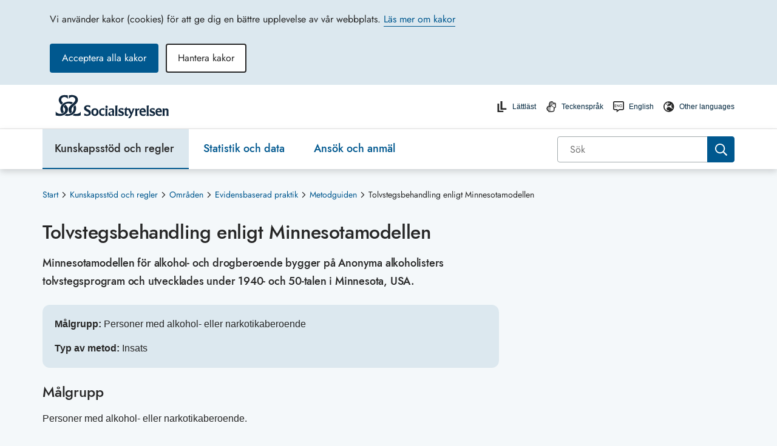

--- FILE ---
content_type: text/html; charset=utf-8
request_url: https://www.socialstyrelsen.se/kunskapsstod-och-regler/omraden/evidensbaserad-praktik/metodguiden/tolvstegsbehandling-enligt-minnesotamodellen/
body_size: 96208
content:



<!DOCTYPE html>
<html lang="sv">
<head>
    <meta charset="utf-8" />
    <meta http-equiv="X-UA-Compatible" content="IE=edge" />
    <meta name="viewport" content="width=device-width, initial-scale=1.0" />

    <meta property="og:type" content="website" />
    <meta property="og:site_name" content="Socialstyrelsen" />
    <meta property="og:url" content="https://www.socialstyrelsen.se/kunskapsstod-och-regler/omraden/evidensbaserad-praktik/metodguiden/tolvstegsbehandling-enligt-minnesotamodellen/" />
    <meta name="twitter:card" content="summary">
    <meta name="twitter:url" content="https://www.socialstyrelsen.se/kunskapsstod-och-regler/omraden/evidensbaserad-praktik/metodguiden/tolvstegsbehandling-enligt-minnesotamodellen/" />
    <meta name="format-detection" content="telephone=no">
            <meta property="og:title" content="Tolvstegsbehandling enligt Minnesotamodellen" />
        <meta name="twitter:title" content="Tolvstegsbehandling enligt Minnesotamodellen" />
            <meta property="og:image" content="https://www.socialstyrelsen.se/contentassets/0b589a3b07a543e9b695abaa69908dd9/socialstyrelsen-logotyp-delning-1200x628.jpg?w=1200&h=630&format=jpg&mode=crop" />
        <meta name="twitter:image" content="https://www.socialstyrelsen.se/contentassets/0b589a3b07a543e9b695abaa69908dd9/socialstyrelsen-logotyp-delning-1200x628.jpg?w=800&h=320&format=jpg&mode=crop" />
    
    <meta name="google-site-verification" content="6TqblZT0tCzxhglSOXKK8e-MkheuSoa99kwSG5Jbh7c" />
    <title>Tolvstegsbehandling enligt Minnesotamodellen - Socialstyrelsen</title>

    <link href="https://www.socialstyrelsen.se/kunskapsstod-och-regler/omraden/evidensbaserad-praktik/metodguiden/tolvstegsbehandling-enligt-minnesotamodellen/" rel="canonical" />




    
    
    <link href="/bundles/css?v=Vxyeb24GvA3EwxQh5x6LVw5YzczNLBAH5yzpdzw-GZE1" rel="stylesheet"/>


    <link rel="Shortcut Icon" type="image/ico" href="/ClientResources/Images/icons/faviconsos.se.png" />

    


        <script type="application/ld+json">
        {
          "@context": "https://schema.org",
          "@type": "WebPage",
          "headline": "Tolvstegsbehandling enligt Minnesotamodellen",
          "url": "https://www.socialstyrelsen.se/kunskapsstod-och-regler/omraden/evidensbaserad-praktik/metodguiden/tolvstegsbehandling-enligt-minnesotamodellen/",
          "datePublished": "2018-12-02",
          "dateModified": "2021-09-13",
          "publisher": {
            "@type": "Organization",
            "name": "Socialstyrelsen",
            "url": "https://www.socialstyrelsen.se"
          }
        }
        </script>

</head>

<body id="body" class="   campaign-button-colors  ">




<div id="react_0HNIKBBOQPK3E"></div>
<div id="react_0HNIKBBOQPK3F"></div>    <div id="react_0HNIKBBOQPK3G"></div>
    <section role="region" aria-label="G&#229; direkt till huvudinneh&#229;llet">
        <a id="skip-link" class="button drop-shadow-high-elevation"
           href="#main-content">G&#229; direkt till huvudinneh&#229;llet</a>
    </section>

    
    


<div class="siteheader__small">
    <div id="react_0HNIKBBOQPK3R"><header class="siteheader  " aria-label="Sidhuvud (för små enheter)" data-reactroot=""><noscript><div class="javascript-warning">Webbplatsen fungerar inte korrekt om du har stängt av funktionen för JavaScript.</div></noscript><div class="siteheader__top rtl"><button class="siteheader__button" aria-expanded="false" aria-controls="mobile-menu-container" aria-label="Öppna sidmenyn"><svg viewBox="0 0 24 24" class="button-open" aria-hidden="true"><use xlink:href="/Static/gfx/sprite.svg#icon-menu" href="/Static/gfx/sprite.svg#icon-menu"></use></svg><span class="button-close"><svg viewBox="0 0 24 24" class="" aria-hidden="true"><use xlink:href="/Static/gfx/sprite.svg#icon-close-menu" href="/Static/gfx/sprite.svg#icon-close-menu"></use></svg></span><span class="display-block">Meny</span></button><a href="/" class="siteheader__logo"><img src="/contentassets/0b589a3b07a543e9b695abaa69908dd9/sos-logotyp-rgb.svg" alt="Socialstyrelsen - till startsidan" width="190"/></a><button class="siteheader__button" aria-expanded="false" aria-controls="search-panel"><svg class="search-open" aria-hidden="true" width="28px" height="26px" viewBox="0 0 28 26"><g transform="translate(2.000000, 1.000000)" fill="#000000" stroke="#000000"><path d="M23.5598101,21.5565733 L16.9888918,14.9828248 C18.1667382,13.3762957 18.797706,11.4340404 18.7889085,9.44198366 C18.7664345,4.2420547 14.5607926,0.0301290775 9.36110651,9.55209229e-05 C6.87276362,-0.0111632398 4.4832692,0.973268436 2.72493502,2.73408701 C0.966600833,4.49490559 -0.0145114412,6.88584303 0.000162259029,9.37426608 C0.0226362579,14.5746684 4.22866195,18.7869778 9.42882142,18.8170114 C11.4289147,18.8256804 13.3781893,18.1873227 14.9857303,16.9972085 L14.9925875,16.9920654 L21.5575057,23.5606709 C21.9124499,23.933055 22.441341,24.0837873 22.9392584,23.9544661 C23.4371758,23.8251449 23.8258822,23.4360904 23.9547722,22.9380429 C24.0836621,22.4399954 23.9324831,21.9112127 23.5598101,21.5565733 L23.5598101,21.5565733 Z M9.42196421,16.9346341 C5.2620639,16.9107032 1.89729805,13.5412164 1.87903688,9.38112355 C1.86780922,7.39064294 2.65276362,5.47827713 4.05916612,4.06972631 C5.46556863,2.6611755 7.37668981,1.8733474 9.36710656,1.88161567 C13.5270069,1.90554653 16.8917727,5.27503334 16.9100339,9.43512618 C16.9212616,11.4256068 16.1363072,13.3379726 14.7299047,14.7465234 C13.3235021,16.1550742 11.412381,16.9429023 9.42196421,16.9346341 Z"></path></g></svg><svg viewBox="0 0 24 24" class="search-close" aria-hidden="true"><use xlink:href="/Static/gfx/sprite.svg#icon-close-menu" href="/Static/gfx/sprite.svg#icon-close-menu"></use></svg><span class="display-block">Sök</span></button></div><div id="search-panel" aria-hidden="true" class="siteheader__searchpanel"><form action="/sok/" class="search undefined" role="search" aria-label="Sök inom hela webbplatsen"><div role="combobox" aria-haspopup="listbox" aria-owns="react-autowhatever-search_mobile-siteheader" aria-expanded="false" class="react-autosuggest__container"><span class="search"><input type="search" value="" autoComplete="off" aria-autocomplete="list" aria-controls="react-autowhatever-search_mobile-siteheader" class="search__field" placeholder="Sök" id="search_mobile-siteheader" name="q" aria-label="Sök"/><input type="submit" aria-label="Sök" class="search__button" value=""/></span><div id="react-autowhatever-search_mobile-siteheader" role="listbox" class="react-autosuggest__suggestions-container"></div></div></form></div><div aria-hidden="true" class="site-menu " id="mobile-menu-container"><nav class="simple-mobile-menu" aria-label="Hierarkisk navigationsmeny för hela webbplatsen"><ul class="simple-mobile-menu__list"><li class="simple-mobile-menu__level1  simple-mobile-menu__selected path"><div class="simple-mobile-menu__mainitems d-flex justify-content-between align-items-center"><a href="/kunskapsstod-och-regler/">Kunskapsstöd och regler</a><button id="30177button" aria-expanded="false" aria-label="Kunskapsstöd och regler" aria-controls="subitemsmobile30177" class="simple-mobile-menu__button"><svg viewBox="0 0 24 24" class="simple-mobile-menu__arrow " aria-hidden="true"><use xlink:href="/Static/gfx/sprite.svg#icon-chevron-left" href="/Static/gfx/sprite.svg#icon-chevron-left"></use></svg></button></div><ul id="subitemsmobile30177" data-id="30177" class="d-none flex-wrap"><li class="simple-mobile-menu__subitem simple-mobile-menu--level2"><div class="d-flex justify-content-between align-items-center "><a href="/kunskapsstod-och-regler/omraden/" class="">Områden</a><button id="30178" aria-expanded="false" aria-label="Områden" aria-controls="subitemslevel330178" class="simple-mobile-menu__button"><svg viewBox="0 0 24 24" class="simple-mobile-menu__arrow simple-mobile-menu--arrow-level2 " aria-hidden="true"><use xlink:href="/Static/gfx/sprite.svg#icon-chevron-left" href="/Static/gfx/sprite.svg#icon-chevron-left"></use></svg></button></div><ul class="d-none" id="subitemslevel330178"><li class="simple-mobile-menu__subitem simple-mobile-menu--level3 "><a class="" href="/kunskapsstod-och-regler/omraden/barn-och-unga/">Barn och unga</a></li><li class="simple-mobile-menu__subitem simple-mobile-menu--level3 "><a class="" href="/kunskapsstod-och-regler/omraden/beredskap/">Beredskap</a></li><li class="simple-mobile-menu__subitem simple-mobile-menu--level3 "><a class="" href="/kunskapsstod-och-regler/omraden/cancer/">Cancer</a></li><li class="simple-mobile-menu__subitem simple-mobile-menu--level3 "><a class="" href="/kunskapsstod-och-regler/omraden/god-och-nara-vard/">God och nära vård</a></li><li class="simple-mobile-menu__subitem simple-mobile-menu--level3 "><a class="" href="/kunskapsstod-och-regler/omraden/organ-vavnad-celler-och-blod/">Organ, vävnad, celler och blod</a></li><li class="simple-mobile-menu__subitem simple-mobile-menu--level3 "><a class="" href="/kunskapsstod-och-regler/omraden/psykisk-ohalsa/">Psykisk ohälsa</a></li><li class="simple-mobile-menu__subitem simple-mobile-menu--level3 "><a class="" href="/kunskapsstod-och-regler/omraden/sexuell-och-reproduktiv-halsa-och-rattigheter/">Sexuell och reproduktiv hälsa och rättigheter (SRHR)</a></li><li class="simple-mobile-menu__subitem simple-mobile-menu--level3 "><a class="" href="/kunskapsstod-och-regler/omraden/aldre/">Äldre</a></li><li><a class="simple-mobile-menu__showalltext" href="/kunskapsstod-och-regler/omraden/">Visa alla områden</a></li></ul></li><li class="simple-mobile-menu__subitem simple-mobile-menu--level2"><div class="d-flex justify-content-between align-items-center "><a href="/kunskapsstod-och-regler/regler-och-riktlinjer/" class="">Regler och riktlinjer</a><button id="30179" aria-expanded="false" aria-label="Regler och riktlinjer" aria-controls="subitemslevel330179" class="simple-mobile-menu__button"><svg viewBox="0 0 24 24" class="simple-mobile-menu__arrow simple-mobile-menu--arrow-level2 " aria-hidden="true"><use xlink:href="/Static/gfx/sprite.svg#icon-chevron-left" href="/Static/gfx/sprite.svg#icon-chevron-left"></use></svg></button></div><ul class="d-none" id="subitemslevel330179"><li class="simple-mobile-menu__subitem simple-mobile-menu--level3 "><a class="" href="/kunskapsstod-och-regler/regler-och-riktlinjer/foreskrifter-och-allmanna-rad/">Föreskrifter och allmänna råd</a></li><li class="simple-mobile-menu__subitem simple-mobile-menu--level3 "><a class="" href="/kunskapsstod-och-regler/regler-och-riktlinjer/handbocker/">Handböcker</a></li><li class="simple-mobile-menu__subitem simple-mobile-menu--level3 "><a class="" href="/kunskapsstod-och-regler/regler-och-riktlinjer/meddelandeblad/">Meddelandeblad</a></li><li class="simple-mobile-menu__subitem simple-mobile-menu--level3 "><a class="" href="/kunskapsstod-och-regler/regler-och-riktlinjer/nationella-riktlinjer/">Nationella riktlinjer</a></li><li class="simple-mobile-menu__subitem simple-mobile-menu--level3 "><a class="" href="/kunskapsstod-och-regler/regler-och-riktlinjer/nationella-screeningprogram/">Nationella screeningprogram</a></li><li class="simple-mobile-menu__subitem simple-mobile-menu--level3 "><a class="" href="/kunskapsstod-och-regler/regler-och-riktlinjer/nationell-hogspecialiserad-vard/">Nationell högspecialiserad vård</a></li><li class="simple-mobile-menu__subitem simple-mobile-menu--level3 "><a class="" href="/kunskapsstod-och-regler/regler-och-riktlinjer/nationella-kunskapsstod/">Nationella kunskapsstöd</a></li><li class="simple-mobile-menu__subitem simple-mobile-menu--level3 "><a class="" href="/kunskapsstod-och-regler/regler-och-riktlinjer/forsakringsmedicin/">Försäkringsmedicin</a></li><li><a class="simple-mobile-menu__showalltext" href="/kunskapsstod-och-regler/regler-och-riktlinjer/">Visa allt </a></li></ul></li><li class="simple-mobile-menu__subitem simple-mobile-menu--level2"><div class="d-flex justify-content-between align-items-center "><a href="/kunskapsstod-och-regler/utbildning/" class="">Utbildning</a><button id="194" aria-expanded="false" aria-label="Utbildning" aria-controls="subitemslevel3194" class="simple-mobile-menu__button"><svg viewBox="0 0 24 24" class="simple-mobile-menu__arrow simple-mobile-menu--arrow-level2 " aria-hidden="true"><use xlink:href="/Static/gfx/sprite.svg#icon-chevron-left" href="/Static/gfx/sprite.svg#icon-chevron-left"></use></svg></button></div><ul class="d-none" id="subitemslevel3194"><li class="simple-mobile-menu__subitem simple-mobile-menu--level3 "><a class="" href="/kunskapsstod-och-regler/utbildning/juridiskt-stod-for-dokumentation/">Juridiskt stöd för dokumentation</a></li><li class="simple-mobile-menu__subitem simple-mobile-menu--level3 "><a class="" href="/kunskapsstod-och-regler/utbildning/kursamnen/">Kursämnen för ST-läkare</a></li><li class="simple-mobile-menu__subitem simple-mobile-menu--level3 "><a class="" href="/kunskapsstod-och-regler/utbildning/sidotjanstgoring-i-primarvarden-for-st-lakare/">Sidotjänstgöring i primärvården för ST-läkare</a></li><li class="simple-mobile-menu__subitem simple-mobile-menu--level3 "><a class="" href="/kunskapsstod-och-regler/utbildning/sk-kurser/">SK-kurser för läkare</a></li><li class="simple-mobile-menu__subitem simple-mobile-menu--level3 "><a class="" href="https://utbildning.socialstyrelsen.se/learn/signin">Socialstyrelsens utbildningsportal</a></li><li class="simple-mobile-menu__subitem simple-mobile-menu--level3 "><a class="" href="/kunskapsstod-och-regler/utbildning/stod-till-handledarutbildning--lakarnas-st/">Stöd till handledarutbildning – läkarnas ST</a></li></ul></li><li class="simple-mobile-menu__subitem simple-mobile-menu--level2"><div class="d-flex justify-content-between align-items-center "><a href="/kunskapsstod-och-regler/kompetensforsorjning/" class="">Kompetensförsörjning</a><button id="4234" aria-expanded="false" aria-label="Kompetensförsörjning" aria-controls="subitemslevel34234" class="simple-mobile-menu__button"><svg viewBox="0 0 24 24" class="simple-mobile-menu__arrow simple-mobile-menu--arrow-level2 " aria-hidden="true"><use xlink:href="/Static/gfx/sprite.svg#icon-chevron-left" href="/Static/gfx/sprite.svg#icon-chevron-left"></use></svg></button></div><ul class="d-none" id="subitemslevel34234"><li class="simple-mobile-menu__subitem simple-mobile-menu--level3 "><a class="" href="/kunskapsstod-och-regler/kompetensforsorjning/framtidsscenarier/">Framtidsscenarier</a></li><li class="simple-mobile-menu__subitem simple-mobile-menu--level3 "><a class="" href="/kunskapsstod-och-regler/kompetensforsorjning/nationella-planeringsstodet/">Nationella planeringsstödet</a></li></ul></li></ul></li><li class="simple-mobile-menu__level1   "><div class="simple-mobile-menu__mainitems d-flex justify-content-between align-items-center"><a href="/statistik-och-data/">Statistik och data</a><button id="109button" aria-expanded="false" aria-label="Statistik och data" aria-controls="subitemsmobile109" class="simple-mobile-menu__button"><svg viewBox="0 0 24 24" class="simple-mobile-menu__arrow " aria-hidden="true"><use xlink:href="/Static/gfx/sprite.svg#icon-chevron-left" href="/Static/gfx/sprite.svg#icon-chevron-left"></use></svg></button></div><ul id="subitemsmobile109" data-id="109" class="d-none flex-wrap"><li class="simple-mobile-menu__subitem simple-mobile-menu--level2"><div class="d-flex justify-content-between align-items-center "><a href="/statistik-och-data/register/" class="">Register</a><button id="174" aria-expanded="false" aria-label="Register" aria-controls="subitemslevel3174" class="simple-mobile-menu__button"><svg viewBox="0 0 24 24" class="simple-mobile-menu__arrow simple-mobile-menu--arrow-level2 " aria-hidden="true"><use xlink:href="/Static/gfx/sprite.svg#icon-chevron-left" href="/Static/gfx/sprite.svg#icon-chevron-left"></use></svg></button></div><ul class="d-none" id="subitemslevel3174"><li class="simple-mobile-menu__subitem simple-mobile-menu--level3 "><a class="" href="/statistik-och-data/register/dodsorsaksregistret/">Dödsorsaksregistret</a></li><li class="simple-mobile-menu__subitem simple-mobile-menu--level3 "><a class="" href="/statistik-och-data/register/cancerregistret/">Cancerregistret</a></li><li class="simple-mobile-menu__subitem simple-mobile-menu--level3 "><a class="" href="/statistik-och-data/register/medicinska-fodelseregistret/">Medicinska födelseregistret</a></li><li class="simple-mobile-menu__subitem simple-mobile-menu--level3 "><a class="" href="/statistik-och-data/register/patientregistret/">Patientregistret</a></li><li class="simple-mobile-menu__subitem simple-mobile-menu--level3 "><a class="" href="/statistik-och-data/register/lamna-uppgifter-till-register/">Lämna uppgifter till register och statistik</a></li><li><a class="simple-mobile-menu__showalltext" href="/statistik-och-data/register/">Visa alla register</a></li></ul></li><li class="simple-mobile-menu__subitem simple-mobile-menu--level2"><div class="d-flex justify-content-between align-items-center "><a href="/statistik-och-data/statistik/" class="">Statistik</a><button id="167" aria-expanded="false" aria-label="Statistik" aria-controls="subitemslevel3167" class="simple-mobile-menu__button"><svg viewBox="0 0 24 24" class="simple-mobile-menu__arrow simple-mobile-menu--arrow-level2 " aria-hidden="true"><use xlink:href="/Static/gfx/sprite.svg#icon-chevron-left" href="/Static/gfx/sprite.svg#icon-chevron-left"></use></svg></button></div><ul class="d-none" id="subitemslevel3167"><li class="simple-mobile-menu__subitem simple-mobile-menu--level3 "><a class="" href="/statistik-och-data/statistik/alla-statistikamnen/">Statistikämnen</a></li><li class="simple-mobile-menu__subitem simple-mobile-menu--level3 "><a class="" href="/statistik-och-data/statistik/publiceringskalender-for-statistik/">Publiceringskalender</a></li><li class="simple-mobile-menu__subitem simple-mobile-menu--level3 "><a class="" href="/statistik-och-data/statistik/statistikdatabasen/">Statistikdatabas</a></li><li class="simple-mobile-menu__subitem simple-mobile-menu--level3 "><a class="" href="https://bestalladata.socialstyrelsen.se/">Beställa data och statistik</a></li><li class="simple-mobile-menu__subitem simple-mobile-menu--level3 "><a class="" href="/statistik-och-data/statistik/om-statistiken/">Om statistiken</a></li><li class="simple-mobile-menu__subitem simple-mobile-menu--level3 "><a class="" href="/statistik-och-data/statistik/for-utvecklare/">För utvecklare</a></li><li><a class="simple-mobile-menu__showalltext" href="/statistik-och-data/statistik/">Visa allt</a></li></ul></li><li class="simple-mobile-menu__subitem simple-mobile-menu--level2"><div class="d-flex justify-content-between align-items-center "><a href="/statistik-och-data/klassifikationer-och-koder/" class="">Klassifikationer och koder</a><button id="147" aria-expanded="false" aria-label="Klassifikationer och koder" aria-controls="subitemslevel3147" class="simple-mobile-menu__button"><svg viewBox="0 0 24 24" class="simple-mobile-menu__arrow simple-mobile-menu--arrow-level2 " aria-hidden="true"><use xlink:href="/Static/gfx/sprite.svg#icon-chevron-left" href="/Static/gfx/sprite.svg#icon-chevron-left"></use></svg></button></div><ul class="d-none" id="subitemslevel3147"><li class="simple-mobile-menu__subitem simple-mobile-menu--level3 "><a class="" href="https://klassifikationer.socialstyrelsen.se/">Söktjänst för klassifikationer</a></li><li class="simple-mobile-menu__subitem simple-mobile-menu--level3 "><a class="" href="/statistik-och-data/klassifikationer-och-koder/kodtextfiler/">Ladda ner filer för klassifikationer</a></li><li class="simple-mobile-menu__subitem simple-mobile-menu--level3 "><a class="" href="/statistik-och-data/klassifikationer-och-koder/icd-10/">ICD-10</a></li><li class="simple-mobile-menu__subitem simple-mobile-menu--level3 "><a class="" href="/statistik-och-data/klassifikationer-och-koder/kva/">KVÅ</a></li><li class="simple-mobile-menu__subitem simple-mobile-menu--level3 "><a class="" href="/statistik-och-data/klassifikationer-och-koder/icf/">ICF</a></li><li class="simple-mobile-menu__subitem simple-mobile-menu--level3 "><a class="" href="/statistik-och-data/klassifikationer-och-koder/ksi/">KSI</a></li><li><a class="simple-mobile-menu__showalltext" href="/statistik-och-data/klassifikationer-och-koder/">Visa allt </a></li></ul></li><li class="simple-mobile-menu__subitem simple-mobile-menu--level2"><div class="d-flex justify-content-between align-items-center "><a href="/statistik-och-data/oppna-jamforelser/" class="">Öppna jämförelser</a><button id="168" aria-expanded="false" aria-label="Öppna jämförelser" aria-controls="subitemslevel3168" class="simple-mobile-menu__button"><svg viewBox="0 0 24 24" class="simple-mobile-menu__arrow simple-mobile-menu--arrow-level2 " aria-hidden="true"><use xlink:href="/Static/gfx/sprite.svg#icon-chevron-left" href="/Static/gfx/sprite.svg#icon-chevron-left"></use></svg></button></div><ul class="d-none" id="subitemslevel3168"><li class="simple-mobile-menu__subitem simple-mobile-menu--level3 "><a class="" href="/statistik-och-data/oppna-jamforelser/halso-och-sjukvard/">Hälso- och sjukvård</a></li><li class="simple-mobile-menu__subitem simple-mobile-menu--level3 "><a class="" href="/statistik-och-data/oppna-jamforelser/kommunal-halso-och-sjukvard/">Kommunal hälso- och sjukvård</a></li><li class="simple-mobile-menu__subitem simple-mobile-menu--level3 "><a class="" href="/statistik-och-data/oppna-jamforelser/socialtjanst/">Socialtjänst</a></li><li class="simple-mobile-menu__subitem simple-mobile-menu--level3 "><a class="" href="https://px.socialstyrelsen.se/pxweb/sv/Nationella indikatorer för hälso- och sjukvård/">Jämförelseverktyget</a></li><li class="simple-mobile-menu__subitem simple-mobile-menu--level3 "><a class="" href="https://aldreguiden.se/">Äldreguiden</a></li><li><a class="simple-mobile-menu__showalltext" href="/statistik-och-data/oppna-jamforelser/">Visa allt </a></li></ul></li><li class="simple-mobile-menu__subitem simple-mobile-menu--level2"><div class="d-flex justify-content-between align-items-center "><a href="/statistik-och-data/oppna-data/" class="">Öppna data</a><button id="24720" aria-expanded="false" aria-label="Öppna data" aria-controls="subitemslevel324720" class="simple-mobile-menu__button"><svg viewBox="0 0 24 24" class="simple-mobile-menu__arrow simple-mobile-menu--arrow-level2 " aria-hidden="true"><use xlink:href="/Static/gfx/sprite.svg#icon-chevron-left" href="/Static/gfx/sprite.svg#icon-chevron-left"></use></svg></button></div><ul class="d-none" id="subitemslevel324720"><li class="simple-mobile-menu__subitem simple-mobile-menu--level3 "><a class="" href="/statistik-och-data/oppna-data/forsakringsmedicinskt-beslutsstod/">Försäkringsmedicinskt beslutsstöd</a></li><li class="simple-mobile-menu__subitem simple-mobile-menu--level3 "><a class="" href="/statistik-och-data/oppna-data/karttjanster/">Karttjänster</a></li><li class="simple-mobile-menu__subitem simple-mobile-menu--level3 "><a class="" href="/statistik-och-data/oppna-data/statistikdatabaser/">Statistikdatabaser</a></li><li class="simple-mobile-menu__subitem simple-mobile-menu--level3 "><a class="" href="/statistik-och-data/oppna-data/termbanken/">Termbanken</a></li></ul></li><li class="simple-mobile-menu__subitem simple-mobile-menu--level2"><div class="d-flex justify-content-between align-items-center "><a href="/statistik-och-data/indikatorer/" class="">Analysverktyg och indikatorer</a><button id="46818" aria-expanded="false" aria-label="Analysverktyg och indikatorer" aria-controls="subitemslevel346818" class="simple-mobile-menu__button"><svg viewBox="0 0 24 24" class="simple-mobile-menu__arrow simple-mobile-menu--arrow-level2 " aria-hidden="true"><use xlink:href="/Static/gfx/sprite.svg#icon-chevron-left" href="/Static/gfx/sprite.svg#icon-chevron-left"></use></svg></button></div><ul class="d-none" id="subitemslevel346818"><li class="simple-mobile-menu__subitem simple-mobile-menu--level3 "><a class="" href="/statistik-och-data/indikatorer/indikatorbibliotek/">Indikatorbibliotek</a></li><li class="simple-mobile-menu__subitem simple-mobile-menu--level3 "><a class="" href="/statistik-och-data/indikatorer/analysverktyget/">Analysverktyget</a></li></ul></li><li class="simple-mobile-menu__subitem simple-mobile-menu--level2"><div class="d-flex justify-content-between align-items-center "><a href="/statistik-och-data/socialstyrelsens-analyser/" class="">Socialstyrelsens analyser</a><button id="41943" aria-expanded="false" aria-label="Socialstyrelsens analyser" aria-controls="subitemslevel341943" class="simple-mobile-menu__button"><svg viewBox="0 0 24 24" class="simple-mobile-menu__arrow simple-mobile-menu--arrow-level2 " aria-hidden="true"><use xlink:href="/Static/gfx/sprite.svg#icon-chevron-left" href="/Static/gfx/sprite.svg#icon-chevron-left"></use></svg></button></div><ul class="d-none" id="subitemslevel341943"><li class="simple-mobile-menu__subitem simple-mobile-menu--level3 "><a class="" href="/statistik-och-data/socialstyrelsens-analyser/planerade-och-pagaende-analyser/">Planerade och pågående analyser</a></li></ul></li><li class="simple-mobile-menu__subitem simple-mobile-menu--level2"><div class="d-flex justify-content-between align-items-center "><a href="/statistik-och-data/register-och-statistik/" class="">Frågor om register, statistik och databeställningar</a></div><ul class="d-none" id="subitemslevel378342"></ul></li></ul></li><li class="simple-mobile-menu__level1   "><div class="simple-mobile-menu__mainitems d-flex justify-content-between align-items-center"><a href="/ansok-och-anmal/">Ansök och anmäl</a><button id="110button" aria-expanded="false" aria-label="Ansök och anmäl" aria-controls="subitemsmobile110" class="simple-mobile-menu__button"><svg viewBox="0 0 24 24" class="simple-mobile-menu__arrow " aria-hidden="true"><use xlink:href="/Static/gfx/sprite.svg#icon-chevron-left" href="/Static/gfx/sprite.svg#icon-chevron-left"></use></svg></button></div><ul id="subitemsmobile110" data-id="110" class="d-none flex-wrap"><li class="simple-mobile-menu__subitem simple-mobile-menu--level2"><div class="d-flex justify-content-between align-items-center "><a href="/ansok-och-anmal/blanketter/" class="">Blanketter</a><button id="143" aria-expanded="false" aria-label="Blanketter" aria-controls="subitemslevel3143" class="simple-mobile-menu__button"><svg viewBox="0 0 24 24" class="simple-mobile-menu__arrow simple-mobile-menu--arrow-level2 " aria-hidden="true"><use xlink:href="/Static/gfx/sprite.svg#icon-chevron-left" href="/Static/gfx/sprite.svg#icon-chevron-left"></use></svg></button></div><ul class="d-none" id="subitemslevel3143"><li class="simple-mobile-menu__subitem simple-mobile-menu--level3 "><a class="" href="/ansok-och-anmal/blanketter/blanketter-till-ivo/">Blanketter till IVO</a></li><li class="simple-mobile-menu__subitem simple-mobile-menu--level3 "><a class="" href="/ansok-och-anmal/blanketter/blanketter-legitimation/">Blanketter för ansökan om legitimation och intyg</a></li></ul></li><li class="simple-mobile-menu__subitem simple-mobile-menu--level2"><div class="d-flex justify-content-between align-items-center "><a href="/ansok-och-anmal/ansok/" class="">Ansök</a><button id="30203" aria-expanded="false" aria-label="Ansök" aria-controls="subitemslevel330203" class="simple-mobile-menu__button"><svg viewBox="0 0 24 24" class="simple-mobile-menu__arrow simple-mobile-menu--arrow-level2 " aria-hidden="true"><use xlink:href="/Static/gfx/sprite.svg#icon-chevron-left" href="/Static/gfx/sprite.svg#icon-chevron-left"></use></svg></button></div><ul class="d-none" id="subitemslevel330203"><li class="simple-mobile-menu__subitem simple-mobile-menu--level3 "><a class="" href="/ansok-och-anmal/ansok/att-andra-juridiskt-kon--ny-lag-1-juli-2025/">Att ändra juridiskt kön – ny lag 1 juli 2025</a></li><li class="simple-mobile-menu__subitem simple-mobile-menu--level3 "><a class="" href="https://legitimation.socialstyrelsen.se/skyddad-yrkestitel-for-underskoterska/">Skyddad yrkestitel undersköterska</a></li><li class="simple-mobile-menu__subitem simple-mobile-menu--level3 "><a class="" href="https://statsbidrag.socialstyrelsen.se/">Statsbidrag</a></li><li class="simple-mobile-menu__subitem simple-mobile-menu--level3 "><a class="" href="https://legitimation.socialstyrelsen.se/">Legitimation och specialistkompetens</a></li><li class="simple-mobile-menu__subitem simple-mobile-menu--level3 "><a class="" href="/ansok-och-anmal/ansok/forordnande-som-sakkunnig-lakare-till-allman-forvaltningsdomstol/">Förordnande som läkare till förvaltningsdomstol</a></li></ul></li><li class="simple-mobile-menu__subitem simple-mobile-menu--level2"><div class="d-flex justify-content-between align-items-center "><a href="/ansok-och-anmal/anmal/" class="">Anmäl</a><button id="30204" aria-expanded="false" aria-label="Anmäl" aria-controls="subitemslevel330204" class="simple-mobile-menu__button"><svg viewBox="0 0 24 24" class="simple-mobile-menu__arrow simple-mobile-menu--arrow-level2 " aria-hidden="true"><use xlink:href="/Static/gfx/sprite.svg#icon-chevron-left" href="/Static/gfx/sprite.svg#icon-chevron-left"></use></svg></button></div><ul class="d-none" id="subitemslevel330204"><li class="simple-mobile-menu__subitem simple-mobile-menu--level3 "><a class="" href="/donationsregistret/">Donationsregistret</a></li><li class="simple-mobile-menu__subitem simple-mobile-menu--level3 "><a class="" href="/ansok-och-anmal/anmal/inte-nojd-med-varden-eller-tandvarden/">Om du inte är nöjd</a></li></ul></li><li class="simple-mobile-menu__subitem simple-mobile-menu--level2"><div class="d-flex justify-content-between align-items-center "><a href="/ansok-och-anmal/tillstand-och-intyg/" class="">Tillstånd och intyg</a><button id="4571" aria-expanded="false" aria-label="Tillstånd och intyg" aria-controls="subitemslevel34571" class="simple-mobile-menu__button"><svg viewBox="0 0 24 24" class="simple-mobile-menu__arrow simple-mobile-menu--arrow-level2 " aria-hidden="true"><use xlink:href="/Static/gfx/sprite.svg#icon-chevron-left" href="/Static/gfx/sprite.svg#icon-chevron-left"></use></svg></button></div><ul class="d-none" id="subitemslevel34571"><li class="simple-mobile-menu__subitem simple-mobile-menu--level3 "><a class="" href="/ansok-och-anmal/tillstand-och-intyg/ansokan-om-import-av-frysta-spermier/">Import av frysta spermier</a></li><li class="simple-mobile-menu__subitem simple-mobile-menu--level3 "><a class="" href="/ansok-och-anmal/tillstand-och-intyg/overforing-av-rattspsykiatrisk-vard/">Överföring av rättspsykiatrisk vård</a></li><li><a class="simple-mobile-menu__showalltext" href="/ansok-och-anmal/tillstand-och-intyg/">Visa alla</a></li></ul></li></ul></li></ul></nav><div class="site-menu__functions"><div class="site-menu__functions-header"><a href="/om-socialstyrelsen/nationella-minoriteter/" class="site-menu__function-item" lang="en"><svg viewBox="0 0 24 24" class="" aria-hidden="true"><use xlink:href="/Static/gfx/sprite.svg#icon-globe-europe" href="/Static/gfx/sprite.svg#icon-globe-europe"></use></svg><span class="functionlink__text">Other languages</span></a><a href="/en/" class="site-menu__function-item" lang="en"><svg viewBox="0 0 24 24" class="functionlink__isEnglish" aria-hidden="true"><use xlink:href="/Static/gfx/sprite.svg#icon-language-eng" href="/Static/gfx/sprite.svg#icon-language-eng"></use></svg><span class="functionlink__text">English</span></a><a href="/teckensprak/" class="site-menu__function-item"><svg viewBox="0 0 24 24" class="" aria-hidden="true"><use xlink:href="/Static/gfx/sprite.svg#icon-sign-language" href="/Static/gfx/sprite.svg#icon-sign-language"></use></svg><span class="functionlink__text">Teckenspråk</span></a><a href="/lattlast/" class="site-menu__function-item"><svg viewBox="0 0 24 24" class="" aria-hidden="true"><use xlink:href="/Static/gfx/sprite.svg#icon-language-lattlast" href="/Static/gfx/sprite.svg#icon-language-lattlast"></use></svg><span class="functionlink__text">Lättläst</span></a></div></div></div></header></div>



</div>

    <header class="siteheader siteheader__large siteheader-megamenu" aria-label="Sidhuvud">
        <noscript>
            <div data-nosnippet class="javascript-warning">
                Webbplatsen fungerar inte korrekt om du har stängt av funktionen för JavaScript.
            </div>
        </noscript>
        <div class="container header__upper">
            <div class="row">
                <div class="col d-flex justify-content-between">
                    <a href="/" class="siteheader__logo" >
                        <img src="/contentassets/0b589a3b07a543e9b695abaa69908dd9/sos-logotyp-rgb.svg" alt="Socialstyrelsen - till startsidan" width="190" />
                    </a>
                    <div class="siteheader__functions">
                        <div class="siteheader__functions">
                                <a class="functionlink" href="/lattlast/">
                                    <div id="react_0HNIKBBOQPK3S"><svg viewBox="0 0 24 24" class="" aria-hidden="true" data-reactroot=""><use xlink:href="/Static/gfx/sprite.svg#icon-language-lattlast" href="/Static/gfx/sprite.svg#icon-language-lattlast"></use></svg></div>
                                    <span class="functionlink__text">L&#228;ttl&#228;st</span>
                                </a>

                                <a class="functionlink" href="/teckensprak/">
                                    <div id="react_0HNIKBBOQPK3T"><svg viewBox="0 0 24 24" class="" aria-hidden="true" data-reactroot=""><use xlink:href="/Static/gfx/sprite.svg#icon-sign-language" href="/Static/gfx/sprite.svg#icon-sign-language"></use></svg></div>
                                    <span class="functionlink__text">Teckenspr&#229;k</span>
                                </a>

                                <a class="functionlink" lang="en" href="/en/">
                                    <div id="react_0HNIKBBOQPK3U"><svg viewBox="0 0 24 24" class="" aria-hidden="true" data-reactroot=""><use xlink:href="/Static/gfx/sprite.svg#icon-language-eng" href="/Static/gfx/sprite.svg#icon-language-eng"></use></svg></div>
                                    <span class="functionlink__text">English</span>
                                </a>
                            <a class="functionlink" lang="en" href="/om-socialstyrelsen/nationella-minoriteter/">
                                <div id="react_0HNIKBBOQPK3V"><svg viewBox="0 0 24 24" class="" aria-hidden="true" data-reactroot=""><use xlink:href="/Static/gfx/sprite.svg#icon-globe-europe" href="/Static/gfx/sprite.svg#icon-globe-europe"></use></svg></div>
                                <span class="functionlink__text">Other languages</span>
                            </a>
                        </div>

                    </div>
                </div>
            </div>
        </div>
        <hr class="header__hr" />
        <div id="react_0HNIKBBOQPK40"><div id="megamenufixed" class="mega-menu__wrapper drop-shadow-high-elevation "><div class="container"><div class="row"><div class="col d-flex justify-content-between align-items-center"><nav aria-label="huvudmeny"><ul class="mega-menu__main-level"><li aria-labelledby="30177" class="mega-menu__level1 mega-menu__selected path"><button id="30177" aria-expanded="false" aria-label="Kunskapsstöd och regler" aria-controls="subitems30177" class="mega-menu__button ">Kunskapsstöd och regler</button><div class="mega-menu__content drop-shadow-high-elevation "><div class=" container"><div class="row"><ul id="subitems30177" data-id="30177" class="mega-menu__secondary-level col-12 flex-wrap"><li aria-labelledby="30178level2" class="col-3 mega-menu__level2-item "><a id="30178level2" href="/kunskapsstod-och-regler/omraden/" class="mega-menu__level-2 mega-menu__link">Områden</a><svg viewBox="0 0 24 24" class="mega-menu__icon" aria-hidden="true"><use xlink:href="/Static/gfx/sprite.svg#icon-chevron-left" href="/Static/gfx/sprite.svg#icon-chevron-left"></use></svg><ul class="mega-menu__third-level"><li class="mega-menu__level3-item "><a class="mega-menu__link" href="/kunskapsstod-och-regler/omraden/barn-och-unga/">Barn och unga</a></li><li class="mega-menu__level3-item "><a class="mega-menu__link" href="/kunskapsstod-och-regler/omraden/beredskap/">Beredskap</a></li><li class="mega-menu__level3-item "><a class="mega-menu__link" href="/kunskapsstod-och-regler/omraden/cancer/">Cancer</a></li><li class="mega-menu__level3-item "><a class="mega-menu__link" href="/kunskapsstod-och-regler/omraden/god-och-nara-vard/">God och nära vård</a></li><li class="mega-menu__level3-item "><a class="mega-menu__link" href="/kunskapsstod-och-regler/omraden/organ-vavnad-celler-och-blod/">Organ, vävnad, celler och blod</a></li><li class="mega-menu__level3-item "><a class="mega-menu__link" href="/kunskapsstod-och-regler/omraden/psykisk-ohalsa/">Psykisk ohälsa</a></li><li class="mega-menu__level3-item "><a class="mega-menu__link" href="/kunskapsstod-och-regler/omraden/sexuell-och-reproduktiv-halsa-och-rattigheter/">Sexuell och reproduktiv hälsa och rättigheter (SRHR)</a></li><li class="mega-menu__level3-item "><a class="mega-menu__link" href="/kunskapsstod-och-regler/omraden/aldre/">Äldre</a></li><li><a class="mega-menu__showalltext" href="/kunskapsstod-och-regler/omraden/">Visa alla områden</a></li></ul></li><li aria-labelledby="30179level2" class="col-3 mega-menu__level2-item "><a id="30179level2" href="/kunskapsstod-och-regler/regler-och-riktlinjer/" class="mega-menu__level-2 mega-menu__link">Regler och riktlinjer</a><svg viewBox="0 0 24 24" class="mega-menu__icon" aria-hidden="true"><use xlink:href="/Static/gfx/sprite.svg#icon-chevron-left" href="/Static/gfx/sprite.svg#icon-chevron-left"></use></svg><ul class="mega-menu__third-level"><li class="mega-menu__level3-item "><a class="mega-menu__link" href="/kunskapsstod-och-regler/regler-och-riktlinjer/foreskrifter-och-allmanna-rad/">Föreskrifter och allmänna råd</a></li><li class="mega-menu__level3-item "><a class="mega-menu__link" href="/kunskapsstod-och-regler/regler-och-riktlinjer/handbocker/">Handböcker</a></li><li class="mega-menu__level3-item "><a class="mega-menu__link" href="/kunskapsstod-och-regler/regler-och-riktlinjer/meddelandeblad/">Meddelandeblad</a></li><li class="mega-menu__level3-item "><a class="mega-menu__link" href="/kunskapsstod-och-regler/regler-och-riktlinjer/nationella-riktlinjer/">Nationella riktlinjer</a></li><li class="mega-menu__level3-item "><a class="mega-menu__link" href="/kunskapsstod-och-regler/regler-och-riktlinjer/nationella-screeningprogram/">Nationella screeningprogram</a></li><li class="mega-menu__level3-item "><a class="mega-menu__link" href="/kunskapsstod-och-regler/regler-och-riktlinjer/nationell-hogspecialiserad-vard/">Nationell högspecialiserad vård</a></li><li class="mega-menu__level3-item "><a class="mega-menu__link" href="/kunskapsstod-och-regler/regler-och-riktlinjer/nationella-kunskapsstod/">Nationella kunskapsstöd</a></li><li class="mega-menu__level3-item "><a class="mega-menu__link" href="/kunskapsstod-och-regler/regler-och-riktlinjer/forsakringsmedicin/">Försäkringsmedicin</a></li><li><a class="mega-menu__showalltext" href="/kunskapsstod-och-regler/regler-och-riktlinjer/">Visa allt </a></li></ul></li><li aria-labelledby="194level2" class="col-3 mega-menu__level2-item "><a id="194level2" href="/kunskapsstod-och-regler/utbildning/" class="mega-menu__level-2 mega-menu__link">Utbildning</a><svg viewBox="0 0 24 24" class="mega-menu__icon" aria-hidden="true"><use xlink:href="/Static/gfx/sprite.svg#icon-chevron-left" href="/Static/gfx/sprite.svg#icon-chevron-left"></use></svg><ul class="mega-menu__third-level"><li class="mega-menu__level3-item "><a class="mega-menu__link" href="/kunskapsstod-och-regler/utbildning/juridiskt-stod-for-dokumentation/">Juridiskt stöd för dokumentation</a></li><li class="mega-menu__level3-item "><a class="mega-menu__link" href="/kunskapsstod-och-regler/utbildning/kursamnen/">Kursämnen för ST-läkare</a></li><li class="mega-menu__level3-item "><a class="mega-menu__link" href="/kunskapsstod-och-regler/utbildning/sidotjanstgoring-i-primarvarden-for-st-lakare/">Sidotjänstgöring i primärvården för ST-läkare</a></li><li class="mega-menu__level3-item "><a class="mega-menu__link" href="/kunskapsstod-och-regler/utbildning/sk-kurser/">SK-kurser för läkare</a></li><li class="mega-menu__level3-item "><a class="mega-menu__link" href="https://utbildning.socialstyrelsen.se/learn/signin">Socialstyrelsens utbildningsportal</a></li><li class="mega-menu__level3-item "><a class="mega-menu__link" href="/kunskapsstod-och-regler/utbildning/stod-till-handledarutbildning--lakarnas-st/">Stöd till handledarutbildning – läkarnas ST</a></li></ul></li><li aria-labelledby="4234level2" class="col-3 mega-menu__level2-item "><a id="4234level2" href="/kunskapsstod-och-regler/kompetensforsorjning/" class="mega-menu__level-2 mega-menu__link">Kompetensförsörjning</a><svg viewBox="0 0 24 24" class="mega-menu__icon" aria-hidden="true"><use xlink:href="/Static/gfx/sprite.svg#icon-chevron-left" href="/Static/gfx/sprite.svg#icon-chevron-left"></use></svg><ul class="mega-menu__third-level"><li class="mega-menu__level3-item "><a class="mega-menu__link" href="/kunskapsstod-och-regler/kompetensforsorjning/framtidsscenarier/">Framtidsscenarier</a></li><li class="mega-menu__level3-item "><a class="mega-menu__link" href="/kunskapsstod-och-regler/kompetensforsorjning/nationella-planeringsstodet/">Nationella planeringsstödet</a></li></ul></li></ul></div></div></div></li><li aria-labelledby="109" class="mega-menu__level1  "><button id="109" aria-expanded="false" aria-label="Statistik och data" aria-controls="subitems109" class="mega-menu__button ">Statistik och data</button><div class="mega-menu__content drop-shadow-high-elevation "><div class=" container"><div class="row"><ul id="subitems109" data-id="109" class="mega-menu__secondary-level col-12 flex-wrap"><li aria-labelledby="174level2" class="col-3 mega-menu__level2-item "><a id="174level2" href="/statistik-och-data/register/" class="mega-menu__level-2 mega-menu__link">Register</a><svg viewBox="0 0 24 24" class="mega-menu__icon" aria-hidden="true"><use xlink:href="/Static/gfx/sprite.svg#icon-chevron-left" href="/Static/gfx/sprite.svg#icon-chevron-left"></use></svg><ul class="mega-menu__third-level"><li class="mega-menu__level3-item "><a class="mega-menu__link" href="/statistik-och-data/register/dodsorsaksregistret/">Dödsorsaksregistret</a></li><li class="mega-menu__level3-item "><a class="mega-menu__link" href="/statistik-och-data/register/cancerregistret/">Cancerregistret</a></li><li class="mega-menu__level3-item "><a class="mega-menu__link" href="/statistik-och-data/register/medicinska-fodelseregistret/">Medicinska födelseregistret</a></li><li class="mega-menu__level3-item "><a class="mega-menu__link" href="/statistik-och-data/register/patientregistret/">Patientregistret</a></li><li class="mega-menu__level3-item "><a class="mega-menu__link" href="/statistik-och-data/register/lamna-uppgifter-till-register/">Lämna uppgifter till register och statistik</a></li><li><a class="mega-menu__showalltext" href="/statistik-och-data/register/">Visa alla register</a></li></ul></li><li aria-labelledby="167level2" class="col-3 mega-menu__level2-item "><a id="167level2" href="/statistik-och-data/statistik/" class="mega-menu__level-2 mega-menu__link">Statistik</a><svg viewBox="0 0 24 24" class="mega-menu__icon" aria-hidden="true"><use xlink:href="/Static/gfx/sprite.svg#icon-chevron-left" href="/Static/gfx/sprite.svg#icon-chevron-left"></use></svg><ul class="mega-menu__third-level"><li class="mega-menu__level3-item "><a class="mega-menu__link" href="/statistik-och-data/statistik/alla-statistikamnen/">Statistikämnen</a></li><li class="mega-menu__level3-item "><a class="mega-menu__link" href="/statistik-och-data/statistik/publiceringskalender-for-statistik/">Publiceringskalender</a></li><li class="mega-menu__level3-item "><a class="mega-menu__link" href="/statistik-och-data/statistik/statistikdatabasen/">Statistikdatabas</a></li><li class="mega-menu__level3-item "><a class="mega-menu__link" href="https://bestalladata.socialstyrelsen.se/">Beställa data och statistik</a></li><li class="mega-menu__level3-item "><a class="mega-menu__link" href="/statistik-och-data/statistik/om-statistiken/">Om statistiken</a></li><li class="mega-menu__level3-item "><a class="mega-menu__link" href="/statistik-och-data/statistik/for-utvecklare/">För utvecklare</a></li><li><a class="mega-menu__showalltext" href="/statistik-och-data/statistik/">Visa allt</a></li></ul></li><li aria-labelledby="147level2" class="col-3 mega-menu__level2-item "><a id="147level2" href="/statistik-och-data/klassifikationer-och-koder/" class="mega-menu__level-2 mega-menu__link">Klassifikationer och koder</a><svg viewBox="0 0 24 24" class="mega-menu__icon" aria-hidden="true"><use xlink:href="/Static/gfx/sprite.svg#icon-chevron-left" href="/Static/gfx/sprite.svg#icon-chevron-left"></use></svg><ul class="mega-menu__third-level"><li class="mega-menu__level3-item "><a class="mega-menu__link" href="https://klassifikationer.socialstyrelsen.se/">Söktjänst för klassifikationer</a></li><li class="mega-menu__level3-item "><a class="mega-menu__link" href="/statistik-och-data/klassifikationer-och-koder/kodtextfiler/">Ladda ner filer för klassifikationer</a></li><li class="mega-menu__level3-item "><a class="mega-menu__link" href="/statistik-och-data/klassifikationer-och-koder/icd-10/">ICD-10</a></li><li class="mega-menu__level3-item "><a class="mega-menu__link" href="/statistik-och-data/klassifikationer-och-koder/kva/">KVÅ</a></li><li class="mega-menu__level3-item "><a class="mega-menu__link" href="/statistik-och-data/klassifikationer-och-koder/icf/">ICF</a></li><li class="mega-menu__level3-item "><a class="mega-menu__link" href="/statistik-och-data/klassifikationer-och-koder/ksi/">KSI</a></li><li><a class="mega-menu__showalltext" href="/statistik-och-data/klassifikationer-och-koder/">Visa allt </a></li></ul></li><li aria-labelledby="168level2" class="col-3 mega-menu__level2-item "><a id="168level2" href="/statistik-och-data/oppna-jamforelser/" class="mega-menu__level-2 mega-menu__link">Öppna jämförelser</a><svg viewBox="0 0 24 24" class="mega-menu__icon" aria-hidden="true"><use xlink:href="/Static/gfx/sprite.svg#icon-chevron-left" href="/Static/gfx/sprite.svg#icon-chevron-left"></use></svg><ul class="mega-menu__third-level"><li class="mega-menu__level3-item "><a class="mega-menu__link" href="/statistik-och-data/oppna-jamforelser/halso-och-sjukvard/">Hälso- och sjukvård</a></li><li class="mega-menu__level3-item "><a class="mega-menu__link" href="/statistik-och-data/oppna-jamforelser/kommunal-halso-och-sjukvard/">Kommunal hälso- och sjukvård</a></li><li class="mega-menu__level3-item "><a class="mega-menu__link" href="/statistik-och-data/oppna-jamforelser/socialtjanst/">Socialtjänst</a></li><li class="mega-menu__level3-item "><a class="mega-menu__link" href="https://px.socialstyrelsen.se/pxweb/sv/Nationella indikatorer för hälso- och sjukvård/">Jämförelseverktyget</a></li><li class="mega-menu__level3-item "><a class="mega-menu__link" href="https://aldreguiden.se/">Äldreguiden</a></li><li><a class="mega-menu__showalltext" href="/statistik-och-data/oppna-jamforelser/">Visa allt </a></li></ul></li><li aria-labelledby="24720level2" class="col-3 mega-menu__level2-item "><a id="24720level2" href="/statistik-och-data/oppna-data/" class="mega-menu__level-2 mega-menu__link">Öppna data</a><svg viewBox="0 0 24 24" class="mega-menu__icon" aria-hidden="true"><use xlink:href="/Static/gfx/sprite.svg#icon-chevron-left" href="/Static/gfx/sprite.svg#icon-chevron-left"></use></svg><ul class="mega-menu__third-level"><li class="mega-menu__level3-item "><a class="mega-menu__link" href="/statistik-och-data/oppna-data/forsakringsmedicinskt-beslutsstod/">Försäkringsmedicinskt beslutsstöd</a></li><li class="mega-menu__level3-item "><a class="mega-menu__link" href="/statistik-och-data/oppna-data/karttjanster/">Karttjänster</a></li><li class="mega-menu__level3-item "><a class="mega-menu__link" href="/statistik-och-data/oppna-data/statistikdatabaser/">Statistikdatabaser</a></li><li class="mega-menu__level3-item "><a class="mega-menu__link" href="/statistik-och-data/oppna-data/termbanken/">Termbanken</a></li></ul></li><li aria-labelledby="46818level2" class="col-3 mega-menu__level2-item "><a id="46818level2" href="/statistik-och-data/indikatorer/" class="mega-menu__level-2 mega-menu__link">Analysverktyg och indikatorer</a><svg viewBox="0 0 24 24" class="mega-menu__icon" aria-hidden="true"><use xlink:href="/Static/gfx/sprite.svg#icon-chevron-left" href="/Static/gfx/sprite.svg#icon-chevron-left"></use></svg><ul class="mega-menu__third-level"><li class="mega-menu__level3-item "><a class="mega-menu__link" href="/statistik-och-data/indikatorer/indikatorbibliotek/">Indikatorbibliotek</a></li><li class="mega-menu__level3-item "><a class="mega-menu__link" href="/statistik-och-data/indikatorer/analysverktyget/">Analysverktyget</a></li></ul></li><li aria-labelledby="41943level2" class="col-3 mega-menu__level2-item "><a id="41943level2" href="/statistik-och-data/socialstyrelsens-analyser/" class="mega-menu__level-2 mega-menu__link">Socialstyrelsens analyser</a><svg viewBox="0 0 24 24" class="mega-menu__icon" aria-hidden="true"><use xlink:href="/Static/gfx/sprite.svg#icon-chevron-left" href="/Static/gfx/sprite.svg#icon-chevron-left"></use></svg><ul class="mega-menu__third-level"><li class="mega-menu__level3-item "><a class="mega-menu__link" href="/statistik-och-data/socialstyrelsens-analyser/planerade-och-pagaende-analyser/">Planerade och pågående analyser</a></li></ul></li><li aria-labelledby="78342level2" class="col-3 mega-menu__level2-item "><a id="78342level2" href="/statistik-och-data/register-och-statistik/" class="mega-menu__level-2 mega-menu__link">Frågor om register, statistik och databeställningar</a><svg viewBox="0 0 24 24" class="mega-menu__icon" aria-hidden="true"><use xlink:href="/Static/gfx/sprite.svg#icon-chevron-left" href="/Static/gfx/sprite.svg#icon-chevron-left"></use></svg><ul class="mega-menu__third-level"></ul></li></ul></div></div></div></li><li aria-labelledby="110" class="mega-menu__level1  "><button id="110" aria-expanded="false" aria-label="Ansök och anmäl" aria-controls="subitems110" class="mega-menu__button ">Ansök och anmäl</button><div class="mega-menu__content drop-shadow-high-elevation "><div class=" container"><div class="row"><ul id="subitems110" data-id="110" class="mega-menu__secondary-level col-12 flex-wrap"><li aria-labelledby="143level2" class="col-3 mega-menu__level2-item "><a id="143level2" href="/ansok-och-anmal/blanketter/" class="mega-menu__level-2 mega-menu__link">Blanketter</a><svg viewBox="0 0 24 24" class="mega-menu__icon" aria-hidden="true"><use xlink:href="/Static/gfx/sprite.svg#icon-chevron-left" href="/Static/gfx/sprite.svg#icon-chevron-left"></use></svg><ul class="mega-menu__third-level"><li class="mega-menu__level3-item "><a class="mega-menu__link" href="/ansok-och-anmal/blanketter/blanketter-till-ivo/">Blanketter till IVO</a></li><li class="mega-menu__level3-item "><a class="mega-menu__link" href="/ansok-och-anmal/blanketter/blanketter-legitimation/">Blanketter för ansökan om legitimation och intyg</a></li></ul></li><li aria-labelledby="30203level2" class="col-3 mega-menu__level2-item "><a id="30203level2" href="/ansok-och-anmal/ansok/" class="mega-menu__level-2 mega-menu__link">Ansök</a><svg viewBox="0 0 24 24" class="mega-menu__icon" aria-hidden="true"><use xlink:href="/Static/gfx/sprite.svg#icon-chevron-left" href="/Static/gfx/sprite.svg#icon-chevron-left"></use></svg><ul class="mega-menu__third-level"><li class="mega-menu__level3-item "><a class="mega-menu__link" href="/ansok-och-anmal/ansok/att-andra-juridiskt-kon--ny-lag-1-juli-2025/">Att ändra juridiskt kön – ny lag 1 juli 2025</a></li><li class="mega-menu__level3-item "><a class="mega-menu__link" href="https://legitimation.socialstyrelsen.se/skyddad-yrkestitel-for-underskoterska/">Skyddad yrkestitel undersköterska</a></li><li class="mega-menu__level3-item "><a class="mega-menu__link" href="https://statsbidrag.socialstyrelsen.se/">Statsbidrag</a></li><li class="mega-menu__level3-item "><a class="mega-menu__link" href="https://legitimation.socialstyrelsen.se/">Legitimation och specialistkompetens</a></li><li class="mega-menu__level3-item "><a class="mega-menu__link" href="/ansok-och-anmal/ansok/forordnande-som-sakkunnig-lakare-till-allman-forvaltningsdomstol/">Förordnande som läkare till förvaltningsdomstol</a></li></ul></li><li aria-labelledby="30204level2" class="col-3 mega-menu__level2-item "><a id="30204level2" href="/ansok-och-anmal/anmal/" class="mega-menu__level-2 mega-menu__link">Anmäl</a><svg viewBox="0 0 24 24" class="mega-menu__icon" aria-hidden="true"><use xlink:href="/Static/gfx/sprite.svg#icon-chevron-left" href="/Static/gfx/sprite.svg#icon-chevron-left"></use></svg><ul class="mega-menu__third-level"><li class="mega-menu__level3-item "><a class="mega-menu__link" href="/donationsregistret/">Donationsregistret</a></li><li class="mega-menu__level3-item "><a class="mega-menu__link" href="/ansok-och-anmal/anmal/inte-nojd-med-varden-eller-tandvarden/">Om du inte är nöjd</a></li></ul></li><li aria-labelledby="4571level2" class="col-3 mega-menu__level2-item "><a id="4571level2" href="/ansok-och-anmal/tillstand-och-intyg/" class="mega-menu__level-2 mega-menu__link">Tillstånd och intyg</a><svg viewBox="0 0 24 24" class="mega-menu__icon" aria-hidden="true"><use xlink:href="/Static/gfx/sprite.svg#icon-chevron-left" href="/Static/gfx/sprite.svg#icon-chevron-left"></use></svg><ul class="mega-menu__third-level"><li class="mega-menu__level3-item "><a class="mega-menu__link" href="/ansok-och-anmal/tillstand-och-intyg/ansokan-om-import-av-frysta-spermier/">Import av frysta spermier</a></li><li class="mega-menu__level3-item "><a class="mega-menu__link" href="/ansok-och-anmal/tillstand-och-intyg/overforing-av-rattspsykiatrisk-vard/">Överföring av rättspsykiatrisk vård</a></li><li><a class="mega-menu__showalltext" href="/ansok-och-anmal/tillstand-och-intyg/">Visa alla</a></li></ul></li></ul></div></div></div></li></ul></nav><div class="siteheader__search "><form action="/sok/" class="search undefined" role="search" aria-label="Sök inom hela webbplatsen"><div role="combobox" aria-haspopup="listbox" aria-owns="react-autowhatever-search_siteheader" aria-expanded="false" class="react-autosuggest__container"><span class="search"><input type="search" value="" autoComplete="off" aria-autocomplete="list" aria-controls="react-autowhatever-search_siteheader" class="search__field" placeholder="Sök" id="search_siteheader" name="q" aria-label="Sök"/><input type="submit" aria-label="Sök" class="search__button" value=""/></span><div id="react-autowhatever-search_siteheader" role="listbox" class="react-autosuggest__suggestions-container"></div></div></form></div></div></div></div></div><div class="d-none"></div></div>
    </header>













<div id="react_0HNIKBBOQPK41"><div class="main_menu container" data-reactroot=""><div class="row"><div class="col"><nav class="breadcrumbs" aria-label="Länkstig"><ol class="rtl"><li><a class="text-breadcrumb" href="/">Start</a><svg viewBox="0 0 24 24" class="" aria-hidden="true"><use xlink:href="/Static/gfx/sprite.svg#icon-chevron-left" href="/Static/gfx/sprite.svg#icon-chevron-left"></use></svg></li><li><a class="text-breadcrumb" href="/kunskapsstod-och-regler/">Kunskapsstöd och regler</a><svg viewBox="0 0 24 24" class="" aria-hidden="true"><use xlink:href="/Static/gfx/sprite.svg#icon-chevron-left" href="/Static/gfx/sprite.svg#icon-chevron-left"></use></svg></li><li><a class="text-breadcrumb" href="/kunskapsstod-och-regler/omraden/">Områden</a><svg viewBox="0 0 24 24" class="" aria-hidden="true"><use xlink:href="/Static/gfx/sprite.svg#icon-chevron-left" href="/Static/gfx/sprite.svg#icon-chevron-left"></use></svg></li><li><a class="text-breadcrumb" href="/kunskapsstod-och-regler/omraden/evidensbaserad-praktik/">Evidensbaserad praktik</a><svg viewBox="0 0 24 24" class="" aria-hidden="true"><use xlink:href="/Static/gfx/sprite.svg#icon-chevron-left" href="/Static/gfx/sprite.svg#icon-chevron-left"></use></svg></li><li><a class="text-breadcrumb" href="/kunskapsstod-och-regler/omraden/evidensbaserad-praktik/metodguiden/">Metodguiden</a><svg viewBox="0 0 24 24" class="" aria-hidden="true"><use xlink:href="/Static/gfx/sprite.svg#icon-chevron-left" href="/Static/gfx/sprite.svg#icon-chevron-left"></use></svg></li><li><span class="text-breadcrumb active">Tolvstegsbehandling enligt Minnesotamodellen</span></li></ol></nav></div></div></div></div>

    

<div class="container rtl">
    <div class="row ">
                <main  id="main-content" tabindex="-1" class="col-lg-8">
                <h1>Tolvstegsbehandling enligt Minnesotamodellen</h1>





                <div class="preamble">Minnesotamodellen f&#246;r alkohol- och drogberoende bygger p&#229; Anonyma alkoholisters tolvstegsprogram och utvecklades under 1940- och 50-talen i Minnesota, USA.</div>
                                    
                            <div class="main-body"> <section class="shortinfo block-margin">
    <div class="shortinfo__body">
        <div class="shortinfo__content">
            <p><strong>M&aring;lgrupp: </strong>Personer med alkohol- eller narkotikaberoende</p>
<p><strong>Typ av metod: </strong>Insats</p>
        </div>
    </div>
</section>
<h2>M&aring;lgrupp</h2>
<p>Personer med alkohol- eller narkotikaberoende.</p>
<h2>Syfte</h2>
<p>Helnykterhet eller drogfrihet genom engagemang i Anonyma alkoholister (AA) eller Anonyma narkomaner (NA) efter att behandlingen har avslutats, samt f&ouml;rb&auml;ttrad livskvalitet f&ouml;r den ber&ouml;rde och dennes anh&ouml;riga.</p>
<h2>Inneh&aring;ll och genomf&ouml;rande</h2>
<h3>Bygger p&aring; AA:s och NA:s tolvstegsprogram</h3>
<p>Tolvstegsbaserad behandling enligt Minnesotamodellen bygger p&aring; AA:s och NA:s tolvstegsprogram. AA och NA i sig har dock inga professionella behandlare, utan &auml;r frist&aring;ende och egenfinansierade sj&auml;lvhj&auml;lpsr&ouml;relser d&auml;r personer med alkohol- eller drogproblem kan m&ouml;ta andra i samma situation. AA och NA &auml;r &ouml;ppet f&ouml;r alla som vill sluta dricka eller anv&auml;nda droger. I st&ouml;rre st&auml;der finns ofta mer nischade grupper f&ouml;r yngre medlemmar, kvinnor, m&auml;n, engelsktalande etc.</p>
<h3>Syftar fr&auml;mst till att ge kunskap och insikt om negativa konsekvenser</h3>
<p>Till skillnad fr&aring;n AA och NA &auml;r tolvstegsbaserad behandling en del av offentlig och privat missbruksv&aring;rd. Behandlingen bygger p&aring; antagandet att alkoholberoende &auml;r en kronisk sjukdom som inte kan botas men som kan hejdas genom helnykterhet i AA:s tolvstegsprogram. Den syftar d&auml;rf&ouml;r fr&auml;mst till att ge patienten kunskap och insikt om beroendets negativa konsekvenser och om tolvstegsprogrammet samt en introduktion till AA eller NA. Behandlingsteamen innefattar l&auml;kare, sjuksk&ouml;terskor, psykologer, socialarbetare, pr&auml;ster samt alkohol- och drogterapeuter. Avgiftning ing&aring;r i det ursprungliga konceptet men m&ouml;jligheterna till detta varierar mellan behandlingshem.</p>
<h3>Gruppbehandling med flera komponenter</h3>
<p>Behandlingen sker vanligtvis i grupp och leds av alkohol- och drogterapeuter som ofta har egna erfarenheter av beroendeproblem och tolvstegsprogrammet. M&ouml;jligheten till identifikation med andra i samma situation ses som en central komponent i behandlingen. Gruppdeltagarna arbetar med skriftliga uppgifter om sin livshistoria och beroendets negativa konsekvenser. Dessa redovisas muntligt och &aring;terkopplas i gruppen. Behandlingen innefattar &auml;ven f&ouml;rel&auml;sningar och videofilmer om bland annat sjukdomsbegreppet, medicinska och psykologiska konsekvenser av beroende samt AA:s tolv steg. Under behandlingstiden bjuds anh&ouml;riga in och ges m&ouml;jlighet att ber&auml;tta f&ouml;r sina n&auml;rst&aring;ende om sina upplevelser av hans eller hennes beroende.</p>
<h2>Omfattning och intensitet</h2>
<p>En slutenv&aring;rdsbehandling varar ungef&auml;r sex veckor och innefattar daglig gruppterapi. Denna f&ouml;ljs av efterv&aring;rd p&aring; hemorten under ett &aring;rs tid. I &ouml;ppenv&aring;rd &auml;r behandlingen ofta ett&aring;rig med dagliga tr&auml;ffar under de f&ouml;rsta m&aring;naderna och glesare under resten av behandlingstiden.</p>
<h2>Utbildning och licens</h2>
<p>Utbildning till alkohol- och drogterapeut med tolvstegsinriktning ges med varierande l&auml;ngd av flera olika utbildningsanordnare. En vanlig f&ouml;ruts&auml;ttning f&ouml;r att g&aring; utbildningen &auml;r att man har egna erfarenheter av tolvstegsprogrammet genom deltagande i AA, NA eller anh&ouml;riggrupper som Al-Anon.</p>
<h2>Kunskap om insatsens effekter</h2>
<p>Tolvstegsbehandling vid missbruk eller beroende av alkohol, centralstimulerande preparat eller opiater finns i <a href="/kunskapsstod-och-regler/regler-och-riktlinjer/nationella-riktlinjer/riktlinjer-och-utvarderingar/missbruk-och-beroende/">Socialstyrelsens nationella riktlinjer f&ouml;r v&aring;rd och st&ouml;d vid missbruk och beroende</a>.</p>
<p>SBU har granskat och kommenterat en systematisk &ouml;versikt fr&aring;n brittiska Cochrane. &Ouml;versikten visar att tolvstegsbehandling har god effekt vid skadligt bruk eller beroende av alkohol. Effekten uppn&aring;s till stor del genom att fr&auml;mja &ouml;kat deltagande i frivilligorganisationen Anonyma alkoholister (AA) under och efter avslutad tolvstegsbehandling.</p>
<p><a href="https://www.sbu.se/sv/publikationer/sbu-kommentar/effekter-av-tolvstegsbehandling-och-korta-insatser-for-att-understodja-deltagande-i-aa-vid-alkoholberoende/">Effekter av tolvstegsbehandling och korta insatser f&ouml;r att underst&ouml;dja deltagande i AA vid alkoholberoende (SBU.se)</a></p>
<h2>Referenser</h2>
<ul>
<li>Cook, C.C.H. (1988). The Minnesota model in the management of alcohol and drug dependency: Miracle, method or myth? Part I. The philosophy and the programme. British Journal of Addiction, 83, 625&ndash;634.</li>
<li>F&ouml;reningen f&ouml;r Minnesotamodellen i Sverige (1995). Minnesotamodellen &ndash; ett trov&auml;rdigt behandlingsalternativ? Dokumentation fr&aring;n Minnesotakonferensen i Stockholm 10&ndash;11 oktober 1994. Malm&ouml;: Team Offset.</li>
<li>Spicer, J. (1993). The Minnesota model. The evolution of the multidisciplinary approach to addiction recovery. Center City, Minnesota: Hazelden Foundation.</li>
</ul></div>







<div class="row">
<div id="react_0HNIKBBOQPK3D"><div id="share-widget-container" class="share-widget" data-reactroot=""><button class="stripped-button stripped-button--sharewidget" aria-expanded="false" aria-controls="share-widget"><svg viewBox="0 0 24 24" class="share-widget__btn" aria-hidden="true"><use xlink:href="/Static/gfx/sprite.svg#icon-Share" href="/Static/gfx/sprite.svg#icon-Share"></use></svg>Dela</button><div class="share-widget__container " id="share-widget"><div><a target="_blank" rel="noreferrer" href="https://www.facebook.com/sharer/sharer.php?u=https%3A%2F%2Fwww.socialstyrelsen.se%2Fkunskapsstod-och-regler%2Fomraden%2Fevidensbaserad-praktik%2Fmetodguiden%2Ftolvstegsbehandling-enligt-minnesotamodellen%2F"><svg viewBox="0 0 24 24" class="share-widget__icon" aria-hidden="true"><use xlink:href="/Static/gfx/sprite.svg#icon-facebook-square" href="/Static/gfx/sprite.svg#icon-facebook-square"></use></svg>Facebook</a></div><div><a target="_blank" rel="noreferrer" href="https://twitter.com/home?status=https%3A%2F%2Fwww.socialstyrelsen.se%2Fkunskapsstod-och-regler%2Fomraden%2Fevidensbaserad-praktik%2Fmetodguiden%2Ftolvstegsbehandling-enligt-minnesotamodellen%2F" id="share-twitter"><svg viewBox="0 0 512 512" class="share-widget__icon" aria-hidden="true"><use xlink:href="/Static/gfx/sprite.svg#icon-x-twitter" href="/Static/gfx/sprite.svg#icon-x-twitter"></use></svg>Twitter</a></div><div><a target="_blank" rel="noreferrer" href="https://www.linkedin.com/sharing/share-offsite/?url=https://www.socialstyrelsen.se/kunskapsstod-och-regler/omraden/evidensbaserad-praktik/metodguiden/tolvstegsbehandling-enligt-minnesotamodellen/"><svg viewBox="0 0 24 24" class="share-widget__icon" aria-hidden="true"><use xlink:href="/Static/gfx/sprite.svg#icon-LinkedIn" href="/Static/gfx/sprite.svg#icon-LinkedIn"></use></svg>LinkedIn</a></div><div><a href="mailto:?body=https%3A%2F%2Fwww.socialstyrelsen.se%2Fkunskapsstod-och-regler%2Fomraden%2Fevidensbaserad-praktik%2Fmetodguiden%2Ftolvstegsbehandling-enligt-minnesotamodellen%2F"><svg viewBox="0 0 24 24" class="share-widget__icon" aria-hidden="true"><use xlink:href="/Static/gfx/sprite.svg#icon-envelope-square" href="/Static/gfx/sprite.svg#icon-envelope-square"></use></svg>E-mail</a></div><div><a href="/"><svg viewBox="0 0 24 24" class="share-widget__icon" aria-hidden="true"><use xlink:href="/Static/gfx/sprite.svg#icon-link" href="/Static/gfx/sprite.svg#icon-link"></use></svg>Kopiera länk</a></div></div></div></div>
</div>

<div class="publish-date">
    <div>
            <div>
                <span>Senast uppdaterad: </span>
                <time itemprop="2021-09-13" datetime="2021-09-13T13:18">2021-09-13</time>
            </div>
        <div>
            <span>Publicerad: </span>
            <time itemprop="2018-12-02" datetime="2018-12-02T10:40">2018-12-02</time>
        </div>
    </div>
</div>

        </main>

    </div>
</div>



<footer class="footer">
    <div class="container">
            <div class="footer__links-cols">
                <div class="row">
                        <div class="col-sm-12 col-md-3 col-lg-3">
                            <div class="footer__col">

                                    <div class="footer__links">
                                        
<ul class="linkitemcollection">
            <li>
                <a href="/om-socialstyrelsen/">
                    Om Socialstyrelsen
                </a>
            </li>
            <li>
                <a href="/om-socialstyrelsen/jobba-hos-oss/lediga-jobb/" target="_top">
                    Lediga jobb
                </a>
            </li>
            <li>
                <a href="/kunskapsstod-och-regler/utbildning/">
                    Utbildning
                </a>
            </li>
            <li>
                <a href="/om-socialstyrelsen/pressrum/" target="_top">
                    Pressrum
                </a>
            </li>
            <li>
                <a href="/om-socialstyrelsen/nyhetsbrev/">
                    Nyhetsbrev
                </a>
            </li>
            <li>
                <a href="/om-socialstyrelsen/krisberedskap/">
                    Krisberedskap
                </a>
            </li>
            <li>
                <a href="/donationsregistret/">
                    Donationsregistret
                </a>
            </li>
</ul>
                                    </div>
                            </div>
                        </div>

                        <div class="col-sm-12 col-md-3 col-lg-3">
                            <div class="footer__col">

                                    <div class="footer__links">
                                        <ul>
<li><a title="Blanketter" href="/ansok-och-anmal/blanketter/">Blanketter</a></li>
<li><a href="/kalendariet/">Kalendarium</a></li>
<li><a href="/publikationer/">Publikationer</a></li>
<li><a href="/om-socialstyrelsen/om-webbplatsen/om-kakor/">Kakor (cookies)</a></li>
<li><a href="/om-socialstyrelsen/om-webbplatsen/">Om webbplatsen</a></li>
<li><a title="webbkarta socialstyrelsen.se" href="/webbkarta/">Webbkarta</a>&nbsp;</li>
<li><a title="Tillg&auml;nglighetsredog&ouml;relse" href="/om-socialstyrelsen/om-webbplatsen/tillganglighet/tillganglighetsredogorelse/">Tillg&auml;nglighetsredog&ouml;relse&nbsp;</a></li>
</ul>
                                    </div>

                            </div>
                        </div>

                        <div class="col-sm-12 col-md-3 col-lg-3">
                            <div class="footer__col">

                                <div class="footer__links">
                                    
<ul class="linkitemcollection">
            <li class="footer__social-icon">
                <a href="https://www.facebook.com/socialstyrelsen/" lang="en" target="_blank">
<div id="react_0HNIKBBOQPK42"><svg viewBox="0 0 24 24" class="" aria-hidden="true" data-reactroot=""><use xlink:href="/Static/gfx/sprite.svg#icon-facebook-square" href="/Static/gfx/sprite.svg#icon-facebook-square"></use></svg></div>                                                            
                    Facebook
                </a>
            </li>
            <li class="footer__social-icon">
                <a href="https://www.linkedin.com/company/socialstyrelsen" lang="en" target="_blank">
                                        <div id="react_0HNIKBBOQPK43"><svg viewBox="0 0 24 24" class="" aria-hidden="true" data-reactroot=""><use xlink:href="/Static/gfx/sprite.svg#icon-LinkedIn" href="/Static/gfx/sprite.svg#icon-LinkedIn"></use></svg></div>                    
                    Linkedin
                </a>
            </li>
            <li class="footer__social-icon">
                <a href="https://www.instagram.com/socialstyrelsen_officiell/" lang="en">
                                                            <div id="react_0HNIKBBOQPK44"><svg viewBox="0 0 24 24" class="" aria-hidden="true" data-reactroot=""><use xlink:href="/Static/gfx/sprite.svg#icon-instagram-square" href="/Static/gfx/sprite.svg#icon-instagram-square"></use></svg></div>
                    Instagram
                </a>
            </li>
</ul>

                                        <a href="/podd/"  class="footer__pod-link">

                                            <div id="react_0HNIKBBOQPK45"><svg viewBox="0 0 24 24" class="" aria-hidden="true" data-reactroot=""><use xlink:href="/Static/gfx/sprite.svg#icon-podcast" href="/Static/gfx/sprite.svg#icon-podcast"></use></svg></div>

                                                <div>Podd</div>

                                        </a>

                                </div>
                            </div>
                        </div>

                        <div class="col-sm-12 col-md-3 col-lg-3">
                            <div class="footer__col">

                                <p><strong>Kontakta oss</strong></p>
<ul>
<li><a title="socialstyrelsen@socialstyrelsen.se" href="mailto:socialstyrelsen@socialstyrelsen.se" target="_blank" rel="noopener">socialstyrelsen@socialstyrelsen.se</a></li>
<li><a href="tel:075-2473000">075-247 30 00</a></li>
<li><a title="Fler kontaktv&auml;gar" href="/om-socialstyrelsen/kontakta-oss/">Fler kontaktuppgifter</a></li>
<li><a title="Logga in p&aring; Socialstyrelsens webbplatser" href="/om-socialstyrelsen/om-webbplatsen/logga-in/">Logga in</a></li>
<li><a title="Personuppgiftsbehandling " href="/om-socialstyrelsen/behandling-av-personuppgifter/">Behandling av personuppgifter</a></li>
</ul>
                            </div>
                        </div>

                </div>
            </div>

        <div class="row justify-content-center">
            <div class="footer__logo" >
                <a href="https://www.socialstyrelsen.se">
                    <img src="/contentassets/0b589a3b07a543e9b695abaa69908dd9/sos-logotyp-rgb.svg" alt="Socialstyrelsen - g&#229; till startsidan" />
                </a>
            </div>
        </div>
    </div>
</footer>
    <script type="text/javascript" src="/ClientSource/js/EpiserverFind/native.history.js"></script>
<script type="text/javascript" src="/ClientSource/js/EpiserverFind/find.js"></script>
<script type="text/javascript">
if(typeof FindApi === 'function'){var api = new FindApi();api.setApplicationUrl('/');api.setServiceApiBaseUrl('/find_v2/');api.processEventFromCurrentUri();api.bindWindowEvents();api.bindAClickEvent();api.sendBufferedEvents();}
</script>

    
    <!-- Render scripts bundle -->
    <script src="/bundles/js?v=AfrLgWQpDmzcL8_D8H_lbXObNvufFUftkURoKDXh9N01"></script>

    <!-- End scripts bundle -->
    <script>ReactDOM.hydrate(React.createElement(SOS.Components.ShareWidget, {"pageUrl":"https://www.socialstyrelsen.se/kunskapsstod-och-regler/omraden/evidensbaserad-praktik/metodguiden/tolvstegsbehandling-enligt-minnesotamodellen/","shareText":"Dela","shareThisPageText":"Dela denna sida","copyLinkText":"Kopiera länk","shareTitle":"Tolvstegsbehandling enligt Minnesotamodellen","shareSummary":"Minnesotamodellen för alkohol- och drogberoende bygger på Anonyma alkoholisters tolvstegsprogram och utvecklades under 1940- och 50-talen i Minnesota, USA."}), document.getElementById("react_0HNIKBBOQPK3D"));
ReactDOM.render(React.createElement(SOS.Components.CookieConsentManager, {"translations":[{"Key":"|CookieConsent|sectionAriaLabel","Value":"Information om kakor på webbplatsen","SourceCulture":"sv"},{"Key":"|CookieConsent|readMoreText","Value":"Läs mer om kakor","SourceCulture":"sv"},{"Key":"|CookieConsent|acceptAll","Value":"Acceptera alla kakor","SourceCulture":"sv"},{"Key":"|CookieConsent|acceptAllAriaLabel","Value":"Acceptera alla kakor","SourceCulture":"sv"},{"Key":"|CookieConsent|acceptRequiredOnly","Value":"Acceptera endast nödvändiga kakor","SourceCulture":"sv"},{"Key":"|CookieConsent|acceptRequiredOnlyAriaLabel","Value":"Acceptera endast nödvändiga kakor","SourceCulture":"sv"},{"Key":"|CookieConsent|manageCookies","Value":"Hantera kakor","SourceCulture":"sv"},{"Key":"|CookieConsent|cookiesIntro","Value":"Här kan du välja vilka kakor du vill godkänna.","SourceCulture":"sv"},{"Key":"|CookieConsent|settingsOption","Value":"Acceptera kakor för inställningar","SourceCulture":"sv"},{"Key":"|CookieConsent|settingsOptionAriaLabel","Value":"Acceptera kakor för inställningar","SourceCulture":"sv"},{"Key":"|CookieConsent|statisticsOption","Value":"Acceptera kakor för statistik","SourceCulture":"sv"},{"Key":"|CookieConsent|statisticsOptionAriaLabel","Value":"Acceptera kakor för statistik","SourceCulture":"sv"},{"Key":"|CookieConsent|save","Value":"Spara","SourceCulture":"sv"}],"Text":"Vi använder kakor (cookies) för att ge dig en bättre upplevelse av vår webbplats.","ReadMoreLink":"/om-socialstyrelsen/om-webbplatsen/om-kakor/","ReadMoreExternalLink":null,"RequiredCookiesText":"Nödvändiga kakor går inte att stänga av eftersom vår webbplats inte fungerar utan dessa. Nödvändiga kakor bidrar till att våra tjänster är säkra och fungerar som de ska, till exempel säker inloggning.","FunctionalCookiesText":"Kakor för inställningar är kakor som låter webbplatsen komma ihåg information som ändrar hur webbplatsen fungerar eller visas. Det kan till exempel vara föredraget språk eller regionen du befinner dig i.","StatisticsCookiesText":"Kakor för statistik hjälper en webbplatsägare att förstå hur besökare interagerar med webbplatsen genom att samla och rapportera in information anonymt."}), document.getElementById("react_0HNIKBBOQPK3E"));
ReactDOM.render(React.createElement(SOS.Components.Analytics, {"id":"GTM-TQCR5JJ"}), document.getElementById("react_0HNIKBBOQPK3F"));
ReactDOM.render(React.createElement(SOS.Components.RekAiScript, {"isProdEnvironment":true}), document.getElementById("react_0HNIKBBOQPK3G"));
ReactDOM.hydrate(React.createElement(SOS.Components.SiteHeader, {"menuText":"Meny","logoText":"Socialstyrelsen - till startsidan","searchText":"Sök","isStartpage":false,"searchPage":"/sok/","findUrl":"/find_v2","logotype":"/contentassets/0b589a3b07a543e9b695abaa69908dd9/sos-logotyp-rgb.svg","language":"sv","backIcon":"\u003c","selectedPage":"Tolvstegsbehandling enligt Minnesotamodellen","isStartPage":false,"startPageClass":"mobile-menu__selectedpage mobile-menu__selectedpage--flex","children":[{"Name":"Kunskapsstöd och regler","Id":30177,"ParentId":6,"Url":"/kunskapsstod-och-regler/","Selected":false,"PathSelected":true,"Expanded":true,"HasChildren":true,"Children":[{"Name":"Områden","Id":30178,"ParentId":30177,"Url":"/kunskapsstod-och-regler/omraden/","Selected":false,"PathSelected":true,"Expanded":true,"HasChildren":true,"Children":[{"Name":"Asylsökande och andra nyanlända","Id":4239,"ParentId":30178,"Url":"/kunskapsstod-och-regler/omraden/asylsokande-och-andra-flyktingar/","Selected":false,"PathSelected":false,"Expanded":false,"HasChildren":true,"Children":[{"Name":"Hälso- och sjukvård, tandvård","Id":4241,"ParentId":4239,"Url":"/kunskapsstod-och-regler/omraden/asylsokande-och-andra-flyktingar/halsovard-och-sjukvard-och-tandvard/","Selected":false,"PathSelected":false,"Expanded":false,"HasChildren":false,"Children":[],"PageTreeDepth":5,"MegaMenuButtonLinks":[],"HeadingMegaMenuLinks":null,"MegaMenuOverrideLinks":[],"MegaMenuShowAllLinkText":null,"MenuTitle":null,"IsContainerPage":false,"HasContainerPageChildren":false},{"Name":"Hälsoundersökning","Id":4332,"ParentId":4239,"Url":"/kunskapsstod-och-regler/omraden/asylsokande-och-andra-flyktingar/halsoundersokning/","Selected":false,"PathSelected":false,"Expanded":false,"HasChildren":true,"Children":[{"Name":"Individuellt hälsosamtal","Id":4249,"ParentId":4332,"Url":"/kunskapsstod-och-regler/omraden/asylsokande-och-andra-flyktingar/halsoundersokning/individuellt-halsosamtal/","Selected":false,"PathSelected":false,"Expanded":false,"HasChildren":false,"Children":[],"PageTreeDepth":6,"MegaMenuButtonLinks":[],"HeadingMegaMenuLinks":null,"MegaMenuOverrideLinks":[],"MegaMenuShowAllLinkText":null,"MenuTitle":null,"IsContainerPage":false,"HasContainerPageChildren":false},{"Name":"Kroppsundersökning","Id":4368,"ParentId":4332,"Url":"/kunskapsstod-och-regler/omraden/asylsokande-och-andra-flyktingar/halsoundersokning/kroppsundersokning/","Selected":false,"PathSelected":false,"Expanded":false,"HasChildren":false,"Children":[],"PageTreeDepth":6,"MegaMenuButtonLinks":[],"HeadingMegaMenuLinks":null,"MegaMenuOverrideLinks":[],"MegaMenuShowAllLinkText":null,"MenuTitle":null,"IsContainerPage":false,"HasContainerPageChildren":false},{"Name":"Provtagning","Id":4367,"ParentId":4332,"Url":"/kunskapsstod-och-regler/omraden/asylsokande-och-andra-flyktingar/halsoundersokning/provtagning/","Selected":false,"PathSelected":false,"Expanded":false,"HasChildren":false,"Children":[],"PageTreeDepth":6,"MegaMenuButtonLinks":[],"HeadingMegaMenuLinks":null,"MegaMenuOverrideLinks":[],"MegaMenuShowAllLinkText":null,"MenuTitle":null,"IsContainerPage":false,"HasContainerPageChildren":false}],"PageTreeDepth":5,"MegaMenuButtonLinks":[],"HeadingMegaMenuLinks":null,"MegaMenuOverrideLinks":[],"MegaMenuShowAllLinkText":null,"MenuTitle":null,"IsContainerPage":false,"HasContainerPageChildren":false},{"Name":"Socialtjänsten","Id":4242,"ParentId":4239,"Url":"/kunskapsstod-och-regler/omraden/asylsokande-och-andra-flyktingar/socialtjansten/","Selected":false,"PathSelected":false,"Expanded":false,"HasChildren":false,"Children":[],"PageTreeDepth":5,"MegaMenuButtonLinks":[],"HeadingMegaMenuLinks":null,"MegaMenuOverrideLinks":[],"MegaMenuShowAllLinkText":null,"MenuTitle":null,"IsContainerPage":false,"HasContainerPageChildren":false},{"Name":"Samtala genom tolk","Id":4551,"ParentId":4239,"Url":"/kunskapsstod-och-regler/omraden/asylsokande-och-andra-flyktingar/samtala-genom-tolk/","Selected":false,"PathSelected":false,"Expanded":false,"HasChildren":false,"Children":[],"PageTreeDepth":5,"MegaMenuButtonLinks":[],"HeadingMegaMenuLinks":null,"MegaMenuOverrideLinks":[],"MegaMenuShowAllLinkText":null,"MenuTitle":null,"IsContainerPage":false,"HasContainerPageChildren":false}],"PageTreeDepth":4,"MegaMenuButtonLinks":[],"HeadingMegaMenuLinks":null,"MegaMenuOverrideLinks":[],"MegaMenuShowAllLinkText":null,"MenuTitle":null,"IsContainerPage":false,"HasContainerPageChildren":false},{"Name":"Barn och unga","Id":4291,"ParentId":30178,"Url":"/kunskapsstod-och-regler/omraden/barn-och-unga/","Selected":false,"PathSelected":false,"Expanded":false,"HasChildren":true,"Children":[{"Name":"Barn och unga i hälso- och sjukvården","Id":31521,"ParentId":4291,"Url":"/kunskapsstod-och-regler/omraden/barn-och-unga/barn-och-unga-i-halso--och-sjukvarden/","Selected":false,"PathSelected":false,"Expanded":false,"HasChildren":true,"Children":[{"Name":"Barnhälsovården","Id":31661,"ParentId":31521,"Url":"/kunskapsstod-och-regler/omraden/barn-och-unga/barn-och-unga-i-halso--och-sjukvarden/barnhalsovarden/","Selected":false,"PathSelected":false,"Expanded":false,"HasChildren":false,"Children":[],"PageTreeDepth":6,"MegaMenuButtonLinks":[],"HeadingMegaMenuLinks":null,"MegaMenuOverrideLinks":[],"MegaMenuShowAllLinkText":null,"MenuTitle":null,"IsContainerPage":false,"HasContainerPageChildren":false}],"PageTreeDepth":5,"MegaMenuButtonLinks":[],"HeadingMegaMenuLinks":null,"MegaMenuOverrideLinks":[],"MegaMenuShowAllLinkText":null,"MenuTitle":null,"IsContainerPage":false,"HasContainerPageChildren":false},{"Name":"Barn och unga i socialtjänsten","Id":10009,"ParentId":4291,"Url":"/kunskapsstod-och-regler/omraden/barn-och-unga/barn-och-unga-i-socialtjansten/","Selected":false,"PathSelected":false,"Expanded":false,"HasChildren":true,"Children":[{"Name":"Lag med särskilda bestämmelser om vård av unga, LVU","Id":20759,"ParentId":10009,"Url":"/kunskapsstod-och-regler/omraden/barn-och-unga/barn-och-unga-i-socialtjansten/lvu/","Selected":false,"PathSelected":false,"Expanded":false,"HasChildren":false,"Children":[],"PageTreeDepth":6,"MegaMenuButtonLinks":[],"HeadingMegaMenuLinks":null,"MegaMenuOverrideLinks":[],"MegaMenuShowAllLinkText":null,"MenuTitle":null,"IsContainerPage":false,"HasContainerPageChildren":false},{"Name":"Att utreda barn och unga – handbok och filmer","Id":10752,"ParentId":10009,"Url":"/kunskapsstod-och-regler/omraden/barn-och-unga/barn-och-unga-i-socialtjansten/filmer/","Selected":false,"PathSelected":false,"Expanded":false,"HasChildren":false,"Children":[],"PageTreeDepth":6,"MegaMenuButtonLinks":[],"HeadingMegaMenuLinks":null,"MegaMenuOverrideLinks":[],"MegaMenuShowAllLinkText":null,"MenuTitle":null,"IsContainerPage":false,"HasContainerPageChildren":false},{"Name":"Barns behov i centrum, BBIC","Id":467,"ParentId":10009,"Url":"/kunskapsstod-och-regler/omraden/barn-och-unga/barn-och-unga-i-socialtjansten/barns-behov-i-centrum/","Selected":false,"PathSelected":false,"Expanded":false,"HasChildren":true,"Children":[],"PageTreeDepth":6,"MegaMenuButtonLinks":[],"HeadingMegaMenuLinks":null,"MegaMenuOverrideLinks":[],"MegaMenuShowAllLinkText":null,"MenuTitle":null,"IsContainerPage":false,"HasContainerPageChildren":false},{"Name":"Placerade barn och unga","Id":19686,"ParentId":10009,"Url":"/kunskapsstod-och-regler/omraden/barn-och-unga/barn-och-unga-i-socialtjansten/placerade-barn-och-unga/","Selected":false,"PathSelected":false,"Expanded":false,"HasChildren":true,"Children":[],"PageTreeDepth":6,"MegaMenuButtonLinks":[],"HeadingMegaMenuLinks":null,"MegaMenuOverrideLinks":[],"MegaMenuShowAllLinkText":null,"MenuTitle":null,"IsContainerPage":false,"HasContainerPageChildren":false},{"Name":"Om socialtjänsten för föräldrar","Id":32430,"ParentId":10009,"Url":"/kunskapsstod-och-regler/omraden/barn-och-unga/barn-och-unga-i-socialtjansten/socialtjansten-for-foraldrar/","Selected":false,"PathSelected":false,"Expanded":false,"HasChildren":false,"Children":[],"PageTreeDepth":6,"MegaMenuButtonLinks":[],"HeadingMegaMenuLinks":null,"MegaMenuOverrideLinks":[],"MegaMenuShowAllLinkText":null,"MenuTitle":null,"IsContainerPage":false,"HasContainerPageChildren":false},{"Name":"Koll på soc – om socialtjänsten för barn och unga","Id":35232,"ParentId":10009,"Url":"/kunskapsstod-och-regler/omraden/barn-och-unga/barn-och-unga-i-socialtjansten/koll-pa-soc/","Selected":false,"PathSelected":false,"Expanded":false,"HasChildren":false,"Children":[],"PageTreeDepth":6,"MegaMenuButtonLinks":[],"HeadingMegaMenuLinks":null,"MegaMenuOverrideLinks":[],"MegaMenuShowAllLinkText":null,"MenuTitle":null,"IsContainerPage":false,"HasContainerPageChildren":false},{"Name":"Att stödja ett barn som behöver en extra vuxen","Id":38016,"ParentId":10009,"Url":"/kunskapsstod-och-regler/omraden/barn-och-unga/barn-och-unga-i-socialtjansten/att-stodja-ett-barn-som-behover-en-extra-vuxen/","Selected":false,"PathSelected":false,"Expanded":false,"HasChildren":false,"Children":[],"PageTreeDepth":6,"MegaMenuButtonLinks":[],"HeadingMegaMenuLinks":null,"MegaMenuOverrideLinks":[],"MegaMenuShowAllLinkText":null,"MenuTitle":null,"IsContainerPage":false,"HasContainerPageChildren":false}],"PageTreeDepth":5,"MegaMenuButtonLinks":[],"HeadingMegaMenuLinks":null,"MegaMenuOverrideLinks":[],"MegaMenuShowAllLinkText":null,"MenuTitle":null,"IsContainerPage":false,"HasContainerPageChildren":false},{"Name":"Barn och unga som begår brott","Id":10753,"ParentId":4291,"Url":"/kunskapsstod-och-regler/omraden/barn-och-unga/unga-som-begar-brott/","Selected":false,"PathSelected":false,"Expanded":false,"HasChildren":false,"Children":[],"PageTreeDepth":5,"MegaMenuButtonLinks":[],"HeadingMegaMenuLinks":null,"MegaMenuOverrideLinks":[],"MegaMenuShowAllLinkText":null,"MenuTitle":null,"IsContainerPage":false,"HasContainerPageChildren":false},{"Name":"Barnets rättigheter och barnkonventionen","Id":22717,"ParentId":4291,"Url":"/kunskapsstod-och-regler/omraden/barn-och-unga/barnets-rattigheter-och-barnkonventionen/","Selected":false,"PathSelected":false,"Expanded":false,"HasChildren":false,"Children":[],"PageTreeDepth":5,"MegaMenuButtonLinks":[],"HeadingMegaMenuLinks":null,"MegaMenuOverrideLinks":[],"MegaMenuShowAllLinkText":null,"MenuTitle":null,"IsContainerPage":false,"HasContainerPageChildren":false},{"Name":"Barns och ungas psykiska hälsa","Id":9881,"ParentId":4291,"Url":"/kunskapsstod-och-regler/omraden/psykisk-ohalsa/psykisk-halsa-hos-barn-och-unga/","Selected":false,"PathSelected":false,"Expanded":false,"HasChildren":false,"Children":[],"PageTreeDepth":5,"MegaMenuButtonLinks":[],"HeadingMegaMenuLinks":null,"MegaMenuOverrideLinks":[],"MegaMenuShowAllLinkText":null,"MenuTitle":null,"IsContainerPage":false,"HasContainerPageChildren":false},{"Name":"Orosanmälan om barn som far illa","Id":10758,"ParentId":4291,"Url":"/kunskapsstod-och-regler/omraden/barn-och-unga/barn-som-far-illa/","Selected":false,"PathSelected":false,"Expanded":false,"HasChildren":false,"Children":[],"PageTreeDepth":5,"MegaMenuButtonLinks":[],"HeadingMegaMenuLinks":null,"MegaMenuOverrideLinks":[],"MegaMenuShowAllLinkText":null,"MenuTitle":null,"IsContainerPage":false,"HasContainerPageChildren":false}],"PageTreeDepth":4,"MegaMenuButtonLinks":[],"HeadingMegaMenuLinks":null,"MegaMenuOverrideLinks":[],"MegaMenuShowAllLinkText":null,"MenuTitle":null,"IsContainerPage":false,"HasContainerPageChildren":false},{"Name":"Beredskap","Id":33157,"ParentId":30178,"Url":"/kunskapsstod-och-regler/omraden/beredskap/","Selected":false,"PathSelected":false,"Expanded":false,"HasChildren":true,"Children":[{"Name":"Så ska hälso- och sjukvården fungera vid kris och krig","Id":78898,"ParentId":33157,"Url":"/kunskapsstod-och-regler/omraden/beredskap/sa-ska-halso--och-sjukvarden-fungera-vid-kris-och-krig/","Selected":false,"PathSelected":false,"Expanded":false,"HasChildren":false,"Children":[],"PageTreeDepth":5,"MegaMenuButtonLinks":[],"HeadingMegaMenuLinks":null,"MegaMenuOverrideLinks":[],"MegaMenuShowAllLinkText":null,"MenuTitle":null,"IsContainerPage":false,"HasContainerPageChildren":false},{"Name":"EMT2 – Nationell förstärkningsresurs för katastrofmedicinska insatser","Id":78925,"ParentId":33157,"Url":"/kunskapsstod-och-regler/omraden/beredskap/nationell-forstarkningsresurs-for-katastrofmedicinska-insatser-emt2/","Selected":false,"PathSelected":false,"Expanded":false,"HasChildren":false,"Children":[],"PageTreeDepth":5,"MegaMenuButtonLinks":[],"HeadingMegaMenuLinks":null,"MegaMenuOverrideLinks":[],"MegaMenuShowAllLinkText":null,"MenuTitle":null,"IsContainerPage":false,"HasContainerPageChildren":false},{"Name":"Försörjningsberedskap","Id":38924,"ParentId":33157,"Url":"/kunskapsstod-och-regler/omraden/beredskap/forsorjningsberedskap/","Selected":false,"PathSelected":false,"Expanded":false,"HasChildren":true,"Children":[{"Name":"Egenberedskap läkemedel","Id":35869,"ParentId":38924,"Url":"/kunskapsstod-och-regler/omraden/beredskap/forsorjningsberedskap/egenberedskap-lakemedel/","Selected":false,"PathSelected":false,"Expanded":false,"HasChildren":false,"Children":[],"PageTreeDepth":6,"MegaMenuButtonLinks":[],"HeadingMegaMenuLinks":null,"MegaMenuOverrideLinks":[],"MegaMenuShowAllLinkText":null,"MenuTitle":null,"IsContainerPage":false,"HasContainerPageChildren":false}],"PageTreeDepth":5,"MegaMenuButtonLinks":[],"HeadingMegaMenuLinks":null,"MegaMenuOverrideLinks":[],"MegaMenuShowAllLinkText":null,"MenuTitle":null,"IsContainerPage":false,"HasContainerPageChildren":false},{"Name":"Händelser med många skadade eller sjuka","Id":37433,"ParentId":33157,"Url":"/kunskapsstod-och-regler/omraden/beredskap/handelser-med-manga-skadade-eller-sjuka/","Selected":false,"PathSelected":false,"Expanded":false,"HasChildren":false,"Children":[],"PageTreeDepth":5,"MegaMenuButtonLinks":[],"HeadingMegaMenuLinks":null,"MegaMenuOverrideLinks":[],"MegaMenuShowAllLinkText":null,"MenuTitle":null,"IsContainerPage":false,"HasContainerPageChildren":false},{"Name":"Utbildning och övning","Id":39070,"ParentId":33157,"Url":"/kunskapsstod-och-regler/omraden/beredskap/utbildning-och-ovning/","Selected":false,"PathSelected":false,"Expanded":false,"HasChildren":false,"Children":[],"PageTreeDepth":5,"MegaMenuButtonLinks":[],"HeadingMegaMenuLinks":null,"MegaMenuOverrideLinks":[],"MegaMenuShowAllLinkText":null,"MenuTitle":null,"IsContainerPage":false,"HasContainerPageChildren":false},{"Name":"Robusta sjukhusfastigheter","Id":39069,"ParentId":33157,"Url":"/kunskapsstod-och-regler/omraden/beredskap/robusta-sjukhusfastigheter/","Selected":false,"PathSelected":false,"Expanded":false,"HasChildren":false,"Children":[],"PageTreeDepth":5,"MegaMenuButtonLinks":[],"HeadingMegaMenuLinks":null,"MegaMenuOverrideLinks":[],"MegaMenuShowAllLinkText":null,"MenuTitle":null,"IsContainerPage":false,"HasContainerPageChildren":false},{"Name":"Analys och uppföljning","Id":39071,"ParentId":33157,"Url":"/kunskapsstod-och-regler/omraden/beredskap/analys-och-uppfoljning/","Selected":false,"PathSelected":false,"Expanded":false,"HasChildren":false,"Children":[],"PageTreeDepth":5,"MegaMenuButtonLinks":[],"HeadingMegaMenuLinks":null,"MegaMenuOverrideLinks":[],"MegaMenuShowAllLinkText":null,"MenuTitle":null,"IsContainerPage":false,"HasContainerPageChildren":false},{"Name":"Beredskap inom kommunal hälso- och sjukvård och socialtjänst","Id":38130,"ParentId":33157,"Url":"/kunskapsstod-och-regler/omraden/beredskap/beredskap-inom-kommunal-halso--och-sjukvard-och-socialtjanst/","Selected":false,"PathSelected":false,"Expanded":false,"HasChildren":false,"Children":[],"PageTreeDepth":5,"MegaMenuButtonLinks":[],"HeadingMegaMenuLinks":null,"MegaMenuOverrideLinks":[],"MegaMenuShowAllLinkText":null,"MenuTitle":null,"IsContainerPage":false,"HasContainerPageChildren":false},{"Name":"Farliga ämnen – CBRN","Id":77199,"ParentId":33157,"Url":"/kunskapsstod-och-regler/omraden/beredskap/farliga-amnen---cbrn/","Selected":false,"PathSelected":false,"Expanded":false,"HasChildren":false,"Children":[],"PageTreeDepth":5,"MegaMenuButtonLinks":[],"HeadingMegaMenuLinks":null,"MegaMenuOverrideLinks":[],"MegaMenuShowAllLinkText":null,"MenuTitle":null,"IsContainerPage":false,"HasContainerPageChildren":false}],"PageTreeDepth":4,"MegaMenuButtonLinks":[],"HeadingMegaMenuLinks":null,"MegaMenuOverrideLinks":[],"MegaMenuShowAllLinkText":null,"MenuTitle":null,"IsContainerPage":false,"HasContainerPageChildren":false},{"Name":"Cancer","Id":46479,"ParentId":30178,"Url":"/kunskapsstod-och-regler/omraden/cancer/","Selected":false,"PathSelected":false,"Expanded":false,"HasChildren":true,"Children":[{"Name":"EU:s cancerplan","Id":46519,"ParentId":46479,"Url":"/kunskapsstod-och-regler/omraden/cancer/eus-cancerplan/","Selected":false,"PathSelected":false,"Expanded":false,"HasChildren":false,"Children":[],"PageTreeDepth":5,"MegaMenuButtonLinks":[],"HeadingMegaMenuLinks":null,"MegaMenuOverrideLinks":[],"MegaMenuShowAllLinkText":null,"MenuTitle":null,"IsContainerPage":false,"HasContainerPageChildren":false}],"PageTreeDepth":4,"MegaMenuButtonLinks":[],"HeadingMegaMenuLinks":null,"MegaMenuOverrideLinks":[],"MegaMenuShowAllLinkText":null,"MenuTitle":null,"IsContainerPage":false,"HasContainerPageChildren":false},{"Name":"Covid-19","Id":30822,"ParentId":30178,"Url":"/kunskapsstod-och-regler/omraden/covid-19/","Selected":false,"PathSelected":false,"Expanded":false,"HasChildren":false,"Children":[],"PageTreeDepth":4,"MegaMenuButtonLinks":[],"HeadingMegaMenuLinks":null,"MegaMenuOverrideLinks":[],"MegaMenuShowAllLinkText":null,"MenuTitle":null,"IsContainerPage":false,"HasContainerPageChildren":false},{"Name":"E-hälsa","Id":193,"ParentId":30178,"Url":"/kunskapsstod-och-regler/omraden/e-halsa/","Selected":false,"PathSelected":false,"Expanded":false,"HasChildren":false,"Children":[],"PageTreeDepth":4,"MegaMenuButtonLinks":[],"HeadingMegaMenuLinks":null,"MegaMenuOverrideLinks":[],"MegaMenuShowAllLinkText":null,"MenuTitle":null,"IsContainerPage":false,"HasContainerPageChildren":false},{"Name":"Ekonomiskt bistånd","Id":4405,"ParentId":30178,"Url":"/kunskapsstod-och-regler/omraden/ekonomiskt-bistand/","Selected":false,"PathSelected":false,"Expanded":false,"HasChildren":true,"Children":[{"Name":"Ekonomiskt bistånd – för privatpersoner","Id":4639,"ParentId":4405,"Url":"/kunskapsstod-och-regler/omraden/ekonomiskt-bistand/ekonomiskt-bistand-for-privatpersoner/","Selected":false,"PathSelected":false,"Expanded":false,"HasChildren":false,"Children":[],"PageTreeDepth":5,"MegaMenuButtonLinks":[],"HeadingMegaMenuLinks":null,"MegaMenuOverrideLinks":[],"MegaMenuShowAllLinkText":null,"MenuTitle":null,"IsContainerPage":false,"HasContainerPageChildren":false},{"Name":"Provberäkning ekonomiskt bistånd","Id":14674,"ParentId":4405,"Url":"/kunskapsstod-och-regler/omraden/ekonomiskt-bistand/provberakning-ekonomiskt-bistand/","Selected":false,"PathSelected":false,"Expanded":false,"HasChildren":false,"Children":[],"PageTreeDepth":5,"MegaMenuButtonLinks":[],"HeadingMegaMenuLinks":null,"MegaMenuOverrideLinks":[],"MegaMenuShowAllLinkText":null,"MenuTitle":null,"IsContainerPage":false,"HasContainerPageChildren":false},{"Name":"Riksnormen","Id":4799,"ParentId":4405,"Url":"/kunskapsstod-och-regler/omraden/ekonomiskt-bistand/riksnormen/","Selected":false,"PathSelected":false,"Expanded":false,"HasChildren":false,"Children":[],"PageTreeDepth":5,"MegaMenuButtonLinks":[],"HeadingMegaMenuLinks":null,"MegaMenuOverrideLinks":[],"MegaMenuShowAllLinkText":null,"MenuTitle":null,"IsContainerPage":false,"HasContainerPageChildren":false}],"PageTreeDepth":4,"MegaMenuButtonLinks":[],"HeadingMegaMenuLinks":null,"MegaMenuOverrideLinks":[],"MegaMenuShowAllLinkText":null,"MenuTitle":null,"IsContainerPage":false,"HasContainerPageChildren":false},{"Name":"En socialtjänst i förändring","Id":56013,"ParentId":30178,"Url":"/kunskapsstod-och-regler/omraden/en-socialtjanst-i-forandring/","Selected":false,"PathSelected":false,"Expanded":false,"HasChildren":false,"Children":[],"PageTreeDepth":4,"MegaMenuButtonLinks":[],"HeadingMegaMenuLinks":null,"MegaMenuOverrideLinks":[],"MegaMenuShowAllLinkText":null,"MenuTitle":null,"IsContainerPage":false,"HasContainerPageChildren":false},{"Name":"Evidensbaserad praktik","Id":468,"ParentId":30178,"Url":"/kunskapsstod-och-regler/omraden/evidensbaserad-praktik/","Selected":false,"PathSelected":true,"Expanded":true,"HasChildren":true,"Children":[{"Name":"Implementering av evidensbaserad praktik","Id":501,"ParentId":468,"Url":"/kunskapsstod-och-regler/omraden/evidensbaserad-praktik/om-implementering/","Selected":false,"PathSelected":false,"Expanded":false,"HasChildren":true,"Children":[{"Name":"EBP-termometern","Id":4340,"ParentId":501,"Url":"/kunskapsstod-och-regler/omraden/evidensbaserad-praktik/om-implementering/ebp-termometern/","Selected":false,"PathSelected":false,"Expanded":false,"HasChildren":false,"Children":[],"PageTreeDepth":6,"MegaMenuButtonLinks":[],"HeadingMegaMenuLinks":null,"MegaMenuOverrideLinks":[],"MegaMenuShowAllLinkText":null,"MenuTitle":null,"IsContainerPage":false,"HasContainerPageChildren":false}],"PageTreeDepth":5,"MegaMenuButtonLinks":[],"HeadingMegaMenuLinks":null,"MegaMenuOverrideLinks":[],"MegaMenuShowAllLinkText":null,"MenuTitle":null,"IsContainerPage":false,"HasContainerPageChildren":false},{"Name":"Individbaserad systematisk uppföljning","Id":502,"ParentId":468,"Url":"/kunskapsstod-och-regler/omraden/evidensbaserad-praktik/individbaserad-systematisk-uppfoljning/","Selected":false,"PathSelected":false,"Expanded":false,"HasChildren":false,"Children":[],"PageTreeDepth":5,"MegaMenuButtonLinks":[],"HeadingMegaMenuLinks":null,"MegaMenuOverrideLinks":[],"MegaMenuShowAllLinkText":null,"MenuTitle":null,"IsContainerPage":false,"HasContainerPageChildren":false},{"Name":"Metodguiden","Id":4268,"ParentId":468,"Url":"/kunskapsstod-och-regler/omraden/evidensbaserad-praktik/metodguiden/","Selected":true,"PathSelected":true,"Expanded":true,"HasChildren":true,"Children":[{"Name":"A-CRA (Adolescent Community Reinforcement Approach)","Id":32062,"ParentId":4268,"Url":"/kunskapsstod-och-regler/omraden/evidensbaserad-praktik/metodguiden/a-cra-adolescent-community-reinforcement-approach/","Selected":false,"PathSelected":false,"Expanded":false,"HasChildren":false,"Children":[],"PageTreeDepth":6,"MegaMenuButtonLinks":[],"HeadingMegaMenuLinks":null,"MegaMenuOverrideLinks":[],"MegaMenuShowAllLinkText":null,"MenuTitle":null,"IsContainerPage":false,"HasContainerPageChildren":false},{"Name":"Childrens program","Id":33312,"ParentId":4268,"Url":"/kunskapsstod-och-regler/omraden/evidensbaserad-praktik/metodguiden/childrens-program/","Selected":false,"PathSelected":false,"Expanded":false,"HasChildren":false,"Children":[],"PageTreeDepth":6,"MegaMenuButtonLinks":[],"HeadingMegaMenuLinks":null,"MegaMenuOverrideLinks":[],"MegaMenuShowAllLinkText":null,"MenuTitle":null,"IsContainerPage":false,"HasContainerPageChildren":false},{"Name":"CollaboRATE","Id":34475,"ParentId":4268,"Url":"/kunskapsstod-och-regler/omraden/evidensbaserad-praktik/metodguiden/collaborate/","Selected":false,"PathSelected":false,"Expanded":false,"HasChildren":false,"Children":[],"PageTreeDepth":6,"MegaMenuButtonLinks":[],"HeadingMegaMenuLinks":null,"MegaMenuOverrideLinks":[],"MegaMenuShowAllLinkText":null,"MenuTitle":null,"IsContainerPage":false,"HasContainerPageChildren":false},{"Name":"CPP (Coping Power Program)","Id":32367,"ParentId":4268,"Url":"/kunskapsstod-och-regler/omraden/evidensbaserad-praktik/metodguiden/cpp-coping-power-program/","Selected":false,"PathSelected":false,"Expanded":false,"HasChildren":false,"Children":[],"PageTreeDepth":6,"MegaMenuButtonLinks":[],"HeadingMegaMenuLinks":null,"MegaMenuOverrideLinks":[],"MegaMenuShowAllLinkText":null,"MenuTitle":null,"IsContainerPage":false,"HasContainerPageChildren":false},{"Name":"CPU (Cannabisprogram för ungdomar)","Id":31616,"ParentId":4268,"Url":"/kunskapsstod-och-regler/omraden/evidensbaserad-praktik/metodguiden/cannabisprogram-for-ungdomar-cpu/","Selected":false,"PathSelected":false,"Expanded":false,"HasChildren":false,"Children":[],"PageTreeDepth":6,"MegaMenuButtonLinks":[],"HeadingMegaMenuLinks":null,"MegaMenuOverrideLinks":[],"MegaMenuShowAllLinkText":null,"MenuTitle":null,"IsContainerPage":false,"HasContainerPageChildren":false},{"Name":"CRAFT (Community Reinforcement Approach and Family Training)","Id":32065,"ParentId":4268,"Url":"/kunskapsstod-och-regler/omraden/evidensbaserad-praktik/metodguiden/craft-community-reinforcement-approach-and-family-training/","Selected":false,"PathSelected":false,"Expanded":false,"HasChildren":false,"Children":[],"PageTreeDepth":6,"MegaMenuButtonLinks":[],"HeadingMegaMenuLinks":null,"MegaMenuOverrideLinks":[],"MegaMenuShowAllLinkText":null,"MenuTitle":null,"IsContainerPage":false,"HasContainerPageChildren":false},{"Name":"Dyadic OPTION","Id":34478,"ParentId":4268,"Url":"/kunskapsstod-och-regler/omraden/evidensbaserad-praktik/metodguiden/dyadic-option/","Selected":false,"PathSelected":false,"Expanded":false,"HasChildren":false,"Children":[],"PageTreeDepth":6,"MegaMenuButtonLinks":[],"HeadingMegaMenuLinks":null,"MegaMenuOverrideLinks":[],"MegaMenuShowAllLinkText":null,"MenuTitle":null,"IsContainerPage":false,"HasContainerPageChildren":false},{"Name":"EARL (Early Assessment Risk List) V3","Id":30696,"ParentId":4268,"Url":"/kunskapsstod-och-regler/omraden/evidensbaserad-praktik/metodguiden/earl-early-assessment-risk-list/","Selected":false,"PathSelected":false,"Expanded":false,"HasChildren":false,"Children":[],"PageTreeDepth":6,"MegaMenuButtonLinks":[],"HeadingMegaMenuLinks":null,"MegaMenuOverrideLinks":[],"MegaMenuShowAllLinkText":null,"MenuTitle":null,"IsContainerPage":false,"HasContainerPageChildren":false},{"Name":"GDS-15 (Geriatric Depression Scale)","Id":36175,"ParentId":4268,"Url":"/kunskapsstod-och-regler/omraden/evidensbaserad-praktik/metodguiden/gds-15-geriatric-depression-scale/","Selected":false,"PathSelected":false,"Expanded":false,"HasChildren":false,"Children":[],"PageTreeDepth":6,"MegaMenuButtonLinks":[],"HeadingMegaMenuLinks":null,"MegaMenuOverrideLinks":[],"MegaMenuShowAllLinkText":null,"MenuTitle":null,"IsContainerPage":false,"HasContainerPageChildren":false},{"Name":"KASAM","Id":31440,"ParentId":4268,"Url":"/kunskapsstod-och-regler/omraden/evidensbaserad-praktik/metodguiden/kasam/","Selected":false,"PathSelected":false,"Expanded":false,"HasChildren":false,"Children":[],"PageTreeDepth":6,"MegaMenuButtonLinks":[],"HeadingMegaMenuLinks":null,"MegaMenuOverrideLinks":[],"MegaMenuShowAllLinkText":null,"MenuTitle":null,"IsContainerPage":false,"HasContainerPageChildren":false},{"Name":"MVMV (Mitt val – min väg!)","Id":34753,"ParentId":4268,"Url":"/kunskapsstod-och-regler/omraden/evidensbaserad-praktik/metodguiden/mvmv-mitt-val-min-vag/","Selected":false,"PathSelected":false,"Expanded":false,"HasChildren":false,"Children":[],"PageTreeDepth":6,"MegaMenuButtonLinks":[],"HeadingMegaMenuLinks":null,"MegaMenuOverrideLinks":[],"MegaMenuShowAllLinkText":null,"MenuTitle":null,"IsContainerPage":false,"HasContainerPageChildren":false},{"Name":"Om metodguiden, bedömningsmetoder och insatsers effekter","Id":692,"ParentId":4268,"Url":"/kunskapsstod-och-regler/omraden/evidensbaserad-praktik/metodguiden/om-metodguiden/","Selected":false,"PathSelected":false,"Expanded":false,"HasChildren":false,"Children":[],"PageTreeDepth":6,"MegaMenuButtonLinks":[],"HeadingMegaMenuLinks":null,"MegaMenuOverrideLinks":[],"MegaMenuShowAllLinkText":null,"MenuTitle":null,"IsContainerPage":false,"HasContainerPageChildren":false},{"Name":"PYC (Parenting Young Children)","Id":33565,"ParentId":4268,"Url":"/kunskapsstod-och-regler/omraden/evidensbaserad-praktik/metodguiden/pyc-parenting-young-children/","Selected":false,"PathSelected":false,"Expanded":false,"HasChildren":false,"Children":[],"PageTreeDepth":6,"MegaMenuButtonLinks":[],"HeadingMegaMenuLinks":null,"MegaMenuOverrideLinks":[],"MegaMenuShowAllLinkText":null,"MenuTitle":null,"IsContainerPage":false,"HasContainerPageChildren":false},{"Name":"SCORE-15 (Systematic Clinical Outcome and Routine Evaluation)","Id":37727,"ParentId":4268,"Url":"/kunskapsstod-och-regler/omraden/evidensbaserad-praktik/metodguiden/score-15-systematic-clinical-outcome-and-routine-evaluation/","Selected":false,"PathSelected":false,"Expanded":false,"HasChildren":false,"Children":[],"PageTreeDepth":6,"MegaMenuButtonLinks":[],"HeadingMegaMenuLinks":null,"MegaMenuOverrideLinks":[],"MegaMenuShowAllLinkText":null,"MenuTitle":null,"IsContainerPage":false,"HasContainerPageChildren":false},{"Name":"SNAP (Stop Now and Plan)","Id":33447,"ParentId":4268,"Url":"/kunskapsstod-och-regler/omraden/evidensbaserad-praktik/metodguiden/snap-stop-now-and-plan/","Selected":false,"PathSelected":false,"Expanded":false,"HasChildren":false,"Children":[],"PageTreeDepth":6,"MegaMenuButtonLinks":[],"HeadingMegaMenuLinks":null,"MegaMenuOverrideLinks":[],"MegaMenuShowAllLinkText":null,"MenuTitle":null,"IsContainerPage":false,"HasContainerPageChildren":false},{"Name":"SURE","Id":34481,"ParentId":4268,"Url":"/kunskapsstod-och-regler/omraden/evidensbaserad-praktik/metodguiden/sure/","Selected":false,"PathSelected":false,"Expanded":false,"HasChildren":false,"Children":[],"PageTreeDepth":6,"MegaMenuButtonLinks":[],"HeadingMegaMenuLinks":null,"MegaMenuOverrideLinks":[],"MegaMenuShowAllLinkText":null,"MenuTitle":null,"IsContainerPage":false,"HasContainerPageChildren":false},{"Name":"Tryggare barn","Id":30949,"ParentId":4268,"Url":"/kunskapsstod-och-regler/omraden/evidensbaserad-praktik/metodguiden/tryggare-barn/","Selected":false,"PathSelected":false,"Expanded":false,"HasChildren":false,"Children":[],"PageTreeDepth":6,"MegaMenuButtonLinks":[],"HeadingMegaMenuLinks":null,"MegaMenuOverrideLinks":[],"MegaMenuShowAllLinkText":null,"MenuTitle":null,"IsContainerPage":false,"HasContainerPageChildren":false},{"Name":"Utvägs kvinnogrupp","Id":33450,"ParentId":4268,"Url":"/kunskapsstod-och-regler/omraden/evidensbaserad-praktik/metodguiden/utvags-kvinnogrupp/","Selected":false,"PathSelected":false,"Expanded":false,"HasChildren":false,"Children":[],"PageTreeDepth":6,"MegaMenuButtonLinks":[],"HeadingMegaMenuLinks":null,"MegaMenuOverrideLinks":[],"MegaMenuShowAllLinkText":null,"MenuTitle":null,"IsContainerPage":false,"HasContainerPageChildren":false}],"PageTreeDepth":5,"MegaMenuButtonLinks":[],"HeadingMegaMenuLinks":null,"MegaMenuOverrideLinks":[],"MegaMenuShowAllLinkText":null,"MenuTitle":"","IsContainerPage":false,"HasContainerPageChildren":false},{"Name":"Publicerat om evidensbaserad praktik","Id":4431,"ParentId":468,"Url":"/kunskapsstod-och-regler/omraden/evidensbaserad-praktik/publicerat/","Selected":false,"PathSelected":false,"Expanded":false,"HasChildren":false,"Children":[],"PageTreeDepth":5,"MegaMenuButtonLinks":[],"HeadingMegaMenuLinks":null,"MegaMenuOverrideLinks":[],"MegaMenuShowAllLinkText":null,"MenuTitle":null,"IsContainerPage":false,"HasContainerPageChildren":false}],"PageTreeDepth":4,"MegaMenuButtonLinks":[],"HeadingMegaMenuLinks":null,"MegaMenuOverrideLinks":[],"MegaMenuShowAllLinkText":null,"MenuTitle":null,"IsContainerPage":false,"HasContainerPageChildren":false},{"Name":"Fastställa döden med direkta kriterier","Id":56348,"ParentId":30178,"Url":"/kunskapsstod-och-regler/omraden/faststalla-doden-med-direkta-kriterier/","Selected":false,"PathSelected":false,"Expanded":false,"HasChildren":true,"Children":[{"Name":"Grundförutsättningar inför fastställande av döden med direkta kriterier och klinisk neurologisk undersökning","Id":56360,"ParentId":56348,"Url":"/kunskapsstod-och-regler/omraden/faststalla-doden-med-direkta-kriterier/grundforutsattningar-infor-faststallande-av-doden-med-direkta-kriterier-och-klinisk-neurologisk-undersokning/","Selected":false,"PathSelected":false,"Expanded":false,"HasChildren":false,"Children":[],"PageTreeDepth":5,"MegaMenuButtonLinks":[],"HeadingMegaMenuLinks":null,"MegaMenuOverrideLinks":[],"MegaMenuShowAllLinkText":null,"MenuTitle":null,"IsContainerPage":false,"HasContainerPageChildren":false}],"PageTreeDepth":4,"MegaMenuButtonLinks":[],"HeadingMegaMenuLinks":null,"MegaMenuOverrideLinks":[],"MegaMenuShowAllLinkText":null,"MenuTitle":null,"IsContainerPage":false,"HasContainerPageChildren":false},{"Name":"Funktionshinder","Id":4289,"ParentId":30178,"Url":"/kunskapsstod-och-regler/omraden/funktionshinder/","Selected":false,"PathSelected":false,"Expanded":false,"HasChildren":true,"Children":[{"Name":"Daglig verksamhet, LSS","Id":9771,"ParentId":4289,"Url":"/kunskapsstod-och-regler/omraden/funktionshinder/daglig-verksamhet-lss/","Selected":false,"PathSelected":false,"Expanded":false,"HasChildren":false,"Children":[],"PageTreeDepth":5,"MegaMenuButtonLinks":[],"HeadingMegaMenuLinks":null,"MegaMenuOverrideLinks":[],"MegaMenuShowAllLinkText":null,"MenuTitle":null,"IsContainerPage":false,"HasContainerPageChildren":false},{"Name":"Hjälpmedel","Id":4305,"ParentId":4289,"Url":"/kunskapsstod-och-regler/omraden/funktionshinder/hjalpmedel/","Selected":false,"PathSelected":false,"Expanded":false,"HasChildren":false,"Children":[],"PageTreeDepth":5,"MegaMenuButtonLinks":[],"HeadingMegaMenuLinks":null,"MegaMenuOverrideLinks":[],"MegaMenuShowAllLinkText":null,"MenuTitle":null,"IsContainerPage":false,"HasContainerPageChildren":false},{"Name":"Regelverk","Id":4311,"ParentId":4289,"Url":"/kunskapsstod-och-regler/omraden/funktionshinder/regelverk/","Selected":false,"PathSelected":false,"Expanded":false,"HasChildren":false,"Children":[],"PageTreeDepth":5,"MegaMenuButtonLinks":[],"HeadingMegaMenuLinks":null,"MegaMenuOverrideLinks":[],"MegaMenuShowAllLinkText":null,"MenuTitle":null,"IsContainerPage":false,"HasContainerPageChildren":false},{"Name":"Statistik och analys","Id":4328,"ParentId":4289,"Url":"/kunskapsstod-och-regler/omraden/funktionshinder/statistik-och-utvardering/","Selected":false,"PathSelected":false,"Expanded":false,"HasChildren":false,"Children":[],"PageTreeDepth":5,"MegaMenuButtonLinks":[],"HeadingMegaMenuLinks":null,"MegaMenuOverrideLinks":[],"MegaMenuShowAllLinkText":null,"MenuTitle":null,"IsContainerPage":false,"HasContainerPageChildren":false},{"Name":"Stöd i arbetet","Id":4314,"ParentId":4289,"Url":"/kunskapsstod-och-regler/omraden/funktionshinder/stod-och-utbildning/","Selected":false,"PathSelected":false,"Expanded":false,"HasChildren":false,"Children":[],"PageTreeDepth":5,"MegaMenuButtonLinks":[],"HeadingMegaMenuLinks":null,"MegaMenuOverrideLinks":[],"MegaMenuShowAllLinkText":null,"MenuTitle":null,"IsContainerPage":false,"HasContainerPageChildren":false},{"Name":"Webbutbildningar inom funktionshindersområdet","Id":39014,"ParentId":4289,"Url":"/kunskapsstod-och-regler/omraden/funktionshinder/webbutbildningar-inom-funktionshinderomradet/","Selected":false,"PathSelected":false,"Expanded":false,"HasChildren":false,"Children":[],"PageTreeDepth":5,"MegaMenuButtonLinks":[],"HeadingMegaMenuLinks":null,"MegaMenuOverrideLinks":[],"MegaMenuShowAllLinkText":null,"MenuTitle":null,"IsContainerPage":false,"HasContainerPageChildren":false}],"PageTreeDepth":4,"MegaMenuButtonLinks":[],"HeadingMegaMenuLinks":null,"MegaMenuOverrideLinks":[],"MegaMenuShowAllLinkText":null,"MenuTitle":null,"IsContainerPage":false,"HasContainerPageChildren":false},{"Name":"God och nära vård","Id":27446,"ParentId":30178,"Url":"/kunskapsstod-och-regler/omraden/god-och-nara-vard/","Selected":false,"PathSelected":false,"Expanded":false,"HasChildren":true,"Children":[{"Name":"Digitala lösningar","Id":41051,"ParentId":27446,"Url":"/kunskapsstod-och-regler/omraden/god-och-nara-vard/digitala-losningar/","Selected":false,"PathSelected":false,"Expanded":false,"HasChildren":false,"Children":[],"PageTreeDepth":5,"MegaMenuButtonLinks":[],"HeadingMegaMenuLinks":null,"MegaMenuOverrideLinks":[],"MegaMenuShowAllLinkText":null,"MenuTitle":null,"IsContainerPage":false,"HasContainerPageChildren":false},{"Name":"Egenvård","Id":55201,"ParentId":27446,"Url":"/kunskapsstod-och-regler/omraden/god-och-nara-vard/egenvard/","Selected":false,"PathSelected":false,"Expanded":false,"HasChildren":false,"Children":[],"PageTreeDepth":5,"MegaMenuButtonLinks":[],"HeadingMegaMenuLinks":null,"MegaMenuOverrideLinks":[],"MegaMenuShowAllLinkText":null,"MenuTitle":null,"IsContainerPage":false,"HasContainerPageChildren":false},{"Name":"Fast läkarkontakt","Id":28306,"ParentId":27446,"Url":"/kunskapsstod-och-regler/omraden/god-och-nara-vard/fast-lakarkontakt/","Selected":false,"PathSelected":false,"Expanded":false,"HasChildren":false,"Children":[],"PageTreeDepth":5,"MegaMenuButtonLinks":[],"HeadingMegaMenuLinks":null,"MegaMenuOverrideLinks":[],"MegaMenuShowAllLinkText":null,"MenuTitle":null,"IsContainerPage":false,"HasContainerPageChildren":false},{"Name":"Främja hälsa och förebygga ohälsa","Id":39389,"ParentId":27446,"Url":"/kunskapsstod-och-regler/omraden/god-och-nara-vard/framja-halsa-och-forebygga-ohalsa/","Selected":false,"PathSelected":false,"Expanded":false,"HasChildren":true,"Children":[{"Name":"Fysisk aktivitet på recept (FaR)","Id":52992,"ParentId":39389,"Url":"/kunskapsstod-och-regler/omraden/god-och-nara-vard/framja-halsa-och-forebygga-ohalsa/fysisk-aktivitet-pa-recept-FaR/","Selected":false,"PathSelected":false,"Expanded":false,"HasChildren":true,"Children":[],"PageTreeDepth":6,"MegaMenuButtonLinks":[],"HeadingMegaMenuLinks":null,"MegaMenuOverrideLinks":[],"MegaMenuShowAllLinkText":null,"MenuTitle":null,"IsContainerPage":false,"HasContainerPageChildren":false}],"PageTreeDepth":5,"MegaMenuButtonLinks":[],"HeadingMegaMenuLinks":null,"MegaMenuOverrideLinks":[],"MegaMenuShowAllLinkText":null,"MenuTitle":null,"IsContainerPage":false,"HasContainerPageChildren":false},{"Name":"Förslag till nationell strategi och handlingsplan för rehabilitering och habilitering","Id":58007,"ParentId":27446,"Url":"/kunskapsstod-och-regler/omraden/god-och-nara-vard/forslag-till-nationell-strategi-och-handlingsplan-for-rehabilitering-och-habilitering/","Selected":false,"PathSelected":false,"Expanded":false,"HasChildren":false,"Children":[],"PageTreeDepth":5,"MegaMenuButtonLinks":[],"HeadingMegaMenuLinks":null,"MegaMenuOverrideLinks":[],"MegaMenuShowAllLinkText":null,"MenuTitle":null,"IsContainerPage":false,"HasContainerPageChildren":false},{"Name":"Hälso- och sjukvård i hemmet – personcentrerad vård och rehabilitering","Id":36821,"ParentId":27446,"Url":"/kunskapsstod-och-regler/omraden/god-och-nara-vard/halso--och-sjukvard-i-hemmet/","Selected":false,"PathSelected":false,"Expanded":false,"HasChildren":false,"Children":[],"PageTreeDepth":5,"MegaMenuButtonLinks":[],"HeadingMegaMenuLinks":null,"MegaMenuOverrideLinks":[],"MegaMenuShowAllLinkText":null,"MenuTitle":null,"IsContainerPage":false,"HasContainerPageChildren":false},{"Name":"Nationellt hälsoprogram för barn och unga","Id":39160,"ParentId":27446,"Url":"/kunskapsstod-och-regler/omraden/god-och-nara-vard/nationellt-halsoprogram-for-barn-och-unga/","Selected":false,"PathSelected":false,"Expanded":false,"HasChildren":false,"Children":[],"PageTreeDepth":5,"MegaMenuButtonLinks":[],"HeadingMegaMenuLinks":null,"MegaMenuOverrideLinks":[],"MegaMenuShowAllLinkText":null,"MenuTitle":null,"IsContainerPage":false,"HasContainerPageChildren":false},{"Name":"Psykisk ohälsa – målbild för vårdcentraler","Id":51152,"ParentId":27446,"Url":"/kunskapsstod-och-regler/omraden/god-och-nara-vard/psykisk-ohalsa-malbild-for-vardcentraler/","Selected":false,"PathSelected":false,"Expanded":false,"HasChildren":false,"Children":[],"PageTreeDepth":5,"MegaMenuButtonLinks":[],"HeadingMegaMenuLinks":null,"MegaMenuOverrideLinks":[],"MegaMenuShowAllLinkText":null,"MenuTitle":null,"IsContainerPage":false,"HasContainerPageChildren":false},{"Name":"Uppföljning av omställningen till god och nära vård","Id":28563,"ParentId":27446,"Url":"/kunskapsstod-och-regler/omraden/god-och-nara-vard/uppfoljning/","Selected":false,"PathSelected":false,"Expanded":false,"HasChildren":false,"Children":[],"PageTreeDepth":5,"MegaMenuButtonLinks":[],"HeadingMegaMenuLinks":null,"MegaMenuOverrideLinks":[],"MegaMenuShowAllLinkText":null,"MenuTitle":null,"IsContainerPage":false,"HasContainerPageChildren":false}],"PageTreeDepth":4,"MegaMenuButtonLinks":[],"HeadingMegaMenuLinks":null,"MegaMenuOverrideLinks":[],"MegaMenuShowAllLinkText":null,"MenuTitle":null,"IsContainerPage":false,"HasContainerPageChildren":false},{"Name":"Hemlöshet","Id":4404,"ParentId":30178,"Url":"/kunskapsstod-och-regler/omraden/hemloshet/","Selected":false,"PathSelected":false,"Expanded":false,"HasChildren":false,"Children":[],"PageTreeDepth":4,"MegaMenuButtonLinks":[],"HeadingMegaMenuLinks":null,"MegaMenuOverrideLinks":[],"MegaMenuShowAllLinkText":null,"MenuTitle":null,"IsContainerPage":false,"HasContainerPageChildren":false},{"Name":"Hälsoskydd och estetiska behandlingar","Id":28118,"ParentId":30178,"Url":"/kunskapsstod-och-regler/omraden/halsoskydd-och-estetiska-behandlingar/","Selected":false,"PathSelected":false,"Expanded":false,"HasChildren":true,"Children":[{"Name":"Kirurgiska ingrepp och injektionsbehandlingar","Id":28077,"ParentId":28118,"Url":"/kunskapsstod-och-regler/omraden/halsoskydd-och-estetiska-behandlingar/kirurgiska-ingrepp-och-injektionsbehandlingar/","Selected":false,"PathSelected":false,"Expanded":false,"HasChildren":false,"Children":[],"PageTreeDepth":5,"MegaMenuButtonLinks":[],"HeadingMegaMenuLinks":null,"MegaMenuOverrideLinks":[],"MegaMenuShowAllLinkText":null,"MenuTitle":null,"IsContainerPage":false,"HasContainerPageChildren":false},{"Name":"Yrkesmässig hygienisk verksamhet","Id":77080,"ParentId":28118,"Url":"/kunskapsstod-och-regler/omraden/halsoskydd-och-estetiska-behandlingar/yrkesmassig-hygienisk-verksamhet/","Selected":false,"PathSelected":false,"Expanded":false,"HasChildren":false,"Children":[],"PageTreeDepth":5,"MegaMenuButtonLinks":[],"HeadingMegaMenuLinks":null,"MegaMenuOverrideLinks":[],"MegaMenuShowAllLinkText":null,"MenuTitle":null,"IsContainerPage":false,"HasContainerPageChildren":false},{"Name":"Smittförande avfall och biologiskt avfall från hälso- och sjukvården","Id":16536,"ParentId":28118,"Url":"/kunskapsstod-och-regler/omraden/halsoskydd-och-estetiska-behandlingar/smittforande-avfall-och-biologiskt-avfall-fran-halso-och-sjukvarden/","Selected":false,"PathSelected":false,"Expanded":false,"HasChildren":false,"Children":[],"PageTreeDepth":5,"MegaMenuButtonLinks":[],"HeadingMegaMenuLinks":null,"MegaMenuOverrideLinks":[],"MegaMenuShowAllLinkText":null,"MenuTitle":null,"IsContainerPage":false,"HasContainerPageChildren":false}],"PageTreeDepth":4,"MegaMenuButtonLinks":[],"HeadingMegaMenuLinks":null,"MegaMenuOverrideLinks":[],"MegaMenuShowAllLinkText":null,"MenuTitle":null,"IsContainerPage":false,"HasContainerPageChildren":false},{"Name":"Individens behov i centrum, IBIC","Id":30336,"ParentId":30178,"Url":"/kunskapsstod-och-regler/omraden/individens-behov-i-centrum-ibic/","Selected":false,"PathSelected":false,"Expanded":false,"HasChildren":false,"Children":[],"PageTreeDepth":4,"MegaMenuButtonLinks":[],"HeadingMegaMenuLinks":null,"MegaMenuOverrideLinks":[],"MegaMenuShowAllLinkText":null,"MenuTitle":null,"IsContainerPage":false,"HasContainerPageChildren":false},{"Name":"Infektionssjukdomar","Id":75971,"ParentId":30178,"Url":"/kunskapsstod-och-regler/omraden/infektionssjukdomar/","Selected":false,"PathSelected":false,"Expanded":false,"HasChildren":false,"Children":[],"PageTreeDepth":4,"MegaMenuButtonLinks":[],"HeadingMegaMenuLinks":null,"MegaMenuOverrideLinks":[],"MegaMenuShowAllLinkText":null,"MenuTitle":null,"IsContainerPage":false,"HasContainerPageChildren":false},{"Name":"Nationella minoriteter","Id":36792,"ParentId":30178,"Url":"/kunskapsstod-och-regler/omraden/nationella-minoriteter/","Selected":false,"PathSelected":false,"Expanded":false,"HasChildren":false,"Children":[],"PageTreeDepth":4,"MegaMenuButtonLinks":[],"HeadingMegaMenuLinks":null,"MegaMenuOverrideLinks":[],"MegaMenuShowAllLinkText":null,"MenuTitle":null,"IsContainerPage":false,"HasContainerPageChildren":false},{"Name":"Organ, vävnad, celler och blod","Id":49852,"ParentId":30178,"Url":"/kunskapsstod-och-regler/omraden/organ-vavnad-celler-och-blod/","Selected":false,"PathSelected":false,"Expanded":false,"HasChildren":true,"Children":[{"Name":"Organ","Id":49853,"ParentId":49852,"Url":"/kunskapsstod-och-regler/omraden/organ-vavnad-celler-och-blod/organ/","Selected":false,"PathSelected":false,"Expanded":false,"HasChildren":false,"Children":[],"PageTreeDepth":5,"MegaMenuButtonLinks":[],"HeadingMegaMenuLinks":null,"MegaMenuOverrideLinks":[],"MegaMenuShowAllLinkText":null,"MenuTitle":null,"IsContainerPage":false,"HasContainerPageChildren":false},{"Name":"Vävnad","Id":49856,"ParentId":49852,"Url":"/kunskapsstod-och-regler/omraden/organ-vavnad-celler-och-blod/vavnad/","Selected":false,"PathSelected":false,"Expanded":false,"HasChildren":false,"Children":[],"PageTreeDepth":5,"MegaMenuButtonLinks":[],"HeadingMegaMenuLinks":null,"MegaMenuOverrideLinks":[],"MegaMenuShowAllLinkText":null,"MenuTitle":null,"IsContainerPage":false,"HasContainerPageChildren":false},{"Name":"Assisterad befruktning med embryodonation och dubbeldonation","Id":50369,"ParentId":49852,"Url":"/kunskapsstod-och-regler/omraden/organ-vavnad-celler-och-blod/assisterad-befruktning-med-embryodonation-och-dubbeldonation/","Selected":false,"PathSelected":false,"Expanded":false,"HasChildren":false,"Children":[],"PageTreeDepth":5,"MegaMenuButtonLinks":[],"HeadingMegaMenuLinks":null,"MegaMenuOverrideLinks":[],"MegaMenuShowAllLinkText":null,"MenuTitle":null,"IsContainerPage":false,"HasContainerPageChildren":false},{"Name":"Blodgivning","Id":50357,"ParentId":49852,"Url":"/kunskapsstod-och-regler/omraden/organ-vavnad-celler-och-blod/blodgivning/","Selected":false,"PathSelected":false,"Expanded":false,"HasChildren":false,"Children":[],"PageTreeDepth":5,"MegaMenuButtonLinks":[],"HeadingMegaMenuLinks":null,"MegaMenuOverrideLinks":[],"MegaMenuShowAllLinkText":null,"MenuTitle":null,"IsContainerPage":false,"HasContainerPageChildren":false},{"Name":"Celler och annat humanmaterial","Id":49859,"ParentId":49852,"Url":"/kunskapsstod-och-regler/omraden/organ-vavnad-celler-och-blod/celler-och-annat-humanmaterial/","Selected":false,"PathSelected":false,"Expanded":false,"HasChildren":false,"Children":[],"PageTreeDepth":5,"MegaMenuButtonLinks":[],"HeadingMegaMenuLinks":null,"MegaMenuOverrideLinks":[],"MegaMenuShowAllLinkText":null,"MenuTitle":null,"IsContainerPage":false,"HasContainerPageChildren":false},{"Name":"Lagar och föreskrifter","Id":50191,"ParentId":49852,"Url":"/kunskapsstod-och-regler/omraden/organ-vavnad-celler-och-blod/lagar-foreskrifter/","Selected":false,"PathSelected":false,"Expanded":false,"HasChildren":false,"Children":[],"PageTreeDepth":5,"MegaMenuButtonLinks":[],"HeadingMegaMenuLinks":null,"MegaMenuOverrideLinks":[],"MegaMenuShowAllLinkText":null,"MenuTitle":null,"IsContainerPage":false,"HasContainerPageChildren":false},{"Name":"Information och material om donation","Id":50204,"ParentId":49852,"Url":"/kunskapsstod-och-regler/omraden/organ-vavnad-celler-och-blod/information-och-material-om-donation/","Selected":false,"PathSelected":false,"Expanded":false,"HasChildren":true,"Children":[{"Name":"Donationsveckan","Id":50205,"ParentId":50204,"Url":"/kunskapsstod-och-regler/omraden/organ-vavnad-celler-och-blod/information-och-material-om-donation/donationsveckan/","Selected":false,"PathSelected":false,"Expanded":false,"HasChildren":false,"Children":[],"PageTreeDepth":6,"MegaMenuButtonLinks":[],"HeadingMegaMenuLinks":null,"MegaMenuOverrideLinks":[],"MegaMenuShowAllLinkText":null,"MenuTitle":null,"IsContainerPage":false,"HasContainerPageChildren":false},{"Name":"Filmer och bildspel om donation","Id":50206,"ParentId":50204,"Url":"/kunskapsstod-och-regler/omraden/organ-vavnad-celler-och-blod/information-och-material-om-donation/filmer-och-bildspel-om-donation/","Selected":false,"PathSelected":false,"Expanded":false,"HasChildren":false,"Children":[],"PageTreeDepth":6,"MegaMenuButtonLinks":[],"HeadingMegaMenuLinks":null,"MegaMenuOverrideLinks":[],"MegaMenuShowAllLinkText":null,"MenuTitle":null,"IsContainerPage":false,"HasContainerPageChildren":false},{"Name":"Banners om donation","Id":50207,"ParentId":50204,"Url":"/kunskapsstod-och-regler/omraden/organ-vavnad-celler-och-blod/information-och-material-om-donation/banners-om-donation/","Selected":false,"PathSelected":false,"Expanded":false,"HasChildren":false,"Children":[],"PageTreeDepth":6,"MegaMenuButtonLinks":[],"HeadingMegaMenuLinks":null,"MegaMenuOverrideLinks":[],"MegaMenuShowAllLinkText":null,"MenuTitle":null,"IsContainerPage":false,"HasContainerPageChildren":false},{"Name":"Informationsgrafik och foton att dela i sociala medier","Id":50208,"ParentId":50204,"Url":"/kunskapsstod-och-regler/omraden/organ-vavnad-celler-och-blod/information-och-material-om-donation/informationsgrafik-och-foton-att-dela-i-sociala-medier/","Selected":false,"PathSelected":false,"Expanded":false,"HasChildren":false,"Children":[],"PageTreeDepth":6,"MegaMenuButtonLinks":[],"HeadingMegaMenuLinks":null,"MegaMenuOverrideLinks":[],"MegaMenuShowAllLinkText":null,"MenuTitle":null,"IsContainerPage":false,"HasContainerPageChildren":false}],"PageTreeDepth":5,"MegaMenuButtonLinks":[],"HeadingMegaMenuLinks":null,"MegaMenuOverrideLinks":[],"MegaMenuShowAllLinkText":null,"MenuTitle":null,"IsContainerPage":false,"HasContainerPageChildren":false}],"PageTreeDepth":4,"MegaMenuButtonLinks":[],"HeadingMegaMenuLinks":null,"MegaMenuOverrideLinks":[],"MegaMenuShowAllLinkText":null,"MenuTitle":null,"IsContainerPage":false,"HasContainerPageChildren":false},{"Name":"Patientsäkerhet","Id":182,"ParentId":30178,"Url":"/kunskapsstod-och-regler/omraden/patientsakerhet/","Selected":false,"PathSelected":false,"Expanded":false,"HasChildren":true,"Children":[{"Name":"Uppföljning inom patientsäkerhet","Id":56008,"ParentId":182,"Url":"/kunskapsstod-och-regler/omraden/patientsakerhet/uppfoljning-inom-patientsakerhet/","Selected":false,"PathSelected":false,"Expanded":false,"HasChildren":false,"Children":[],"PageTreeDepth":5,"MegaMenuButtonLinks":[],"HeadingMegaMenuLinks":null,"MegaMenuOverrideLinks":[],"MegaMenuShowAllLinkText":null,"MenuTitle":null,"IsContainerPage":false,"HasContainerPageChildren":false},{"Name":"Nationella kompetensmål","Id":47201,"ParentId":182,"Url":"/kunskapsstod-och-regler/omraden/patientsakerhet/nationella-kompetensmal/","Selected":false,"PathSelected":false,"Expanded":false,"HasChildren":false,"Children":[],"PageTreeDepth":5,"MegaMenuButtonLinks":[],"HeadingMegaMenuLinks":null,"MegaMenuOverrideLinks":[],"MegaMenuShowAllLinkText":null,"MenuTitle":null,"IsContainerPage":false,"HasContainerPageChildren":false},{"Name":"Samverkan och dialog för ökad patientsäkerhet","Id":44999,"ParentId":182,"Url":"/kunskapsstod-och-regler/omraden/patientsakerhet/samverkan-och-dialog-for-okad-patientsakerhet/","Selected":false,"PathSelected":false,"Expanded":false,"HasChildren":false,"Children":[],"PageTreeDepth":5,"MegaMenuButtonLinks":[],"HeadingMegaMenuLinks":null,"MegaMenuOverrideLinks":[],"MegaMenuShowAllLinkText":null,"MenuTitle":null,"IsContainerPage":false,"HasContainerPageChildren":false},{"Name":"Utbildning i systematisk identifiering av vårdskador","Id":78205,"ParentId":182,"Url":"/kunskapsstod-och-regler/omraden/patientsakerhet/utbildning-i-systematisk-identifiering-av-vardskador/","Selected":false,"PathSelected":false,"Expanded":false,"HasChildren":false,"Children":[],"PageTreeDepth":5,"MegaMenuButtonLinks":[],"HeadingMegaMenuLinks":null,"MegaMenuOverrideLinks":[],"MegaMenuShowAllLinkText":null,"MenuTitle":null,"IsContainerPage":false,"HasContainerPageChildren":false}],"PageTreeDepth":4,"MegaMenuButtonLinks":[],"HeadingMegaMenuLinks":null,"MegaMenuOverrideLinks":[],"MegaMenuShowAllLinkText":null,"MenuTitle":null,"IsContainerPage":false,"HasContainerPageChildren":false},{"Name":"Psykisk ohälsa","Id":4290,"ParentId":30178,"Url":"/kunskapsstod-och-regler/omraden/psykisk-ohalsa/","Selected":false,"PathSelected":false,"Expanded":false,"HasChildren":true,"Children":[{"Name":"Psykisk hälsa hos barn och unga","Id":33583,"ParentId":4290,"Url":"/kunskapsstod-och-regler/omraden/psykisk-ohalsa/psykisk-halsa-hos-barn-och-unga/","Selected":false,"PathSelected":false,"Expanded":false,"HasChildren":false,"Children":[],"PageTreeDepth":5,"MegaMenuButtonLinks":[],"HeadingMegaMenuLinks":null,"MegaMenuOverrideLinks":[],"MegaMenuShowAllLinkText":null,"MenuTitle":null,"IsContainerPage":false,"HasContainerPageChildren":false},{"Name":"Heldygnsvård och tvångsvård","Id":34371,"ParentId":4290,"Url":"/kunskapsstod-och-regler/omraden/psykisk-ohalsa/heldygnsvard-och-tvangsvard/","Selected":false,"PathSelected":false,"Expanded":false,"HasChildren":false,"Children":[],"PageTreeDepth":5,"MegaMenuButtonLinks":[],"HeadingMegaMenuLinks":null,"MegaMenuOverrideLinks":[],"MegaMenuShowAllLinkText":null,"MenuTitle":null,"IsContainerPage":false,"HasContainerPageChildren":false},{"Name":"Suicid och suicidprevention","Id":33611,"ParentId":4290,"Url":"/kunskapsstod-och-regler/omraden/psykisk-ohalsa/suicid-och-suicidprevention/","Selected":false,"PathSelected":false,"Expanded":false,"HasChildren":false,"Children":[],"PageTreeDepth":5,"MegaMenuButtonLinks":[],"HeadingMegaMenuLinks":null,"MegaMenuOverrideLinks":[],"MegaMenuShowAllLinkText":null,"MenuTitle":null,"IsContainerPage":false,"HasContainerPageChildren":false},{"Name":"Personcentrering vid psykisk funktionsnedsättning och stora behov","Id":57501,"ParentId":4290,"Url":"/kunskapsstod-och-regler/omraden/psykisk-ohalsa/personcentrering-vid-psykisk-funktionsnedsattning-och-stora-behov/","Selected":false,"PathSelected":false,"Expanded":false,"HasChildren":false,"Children":[],"PageTreeDepth":5,"MegaMenuButtonLinks":[],"HeadingMegaMenuLinks":null,"MegaMenuOverrideLinks":[],"MegaMenuShowAllLinkText":null,"MenuTitle":null,"IsContainerPage":false,"HasContainerPageChildren":false},{"Name":"Nationell strategi för psykisk hälsa och suicidprevention","Id":24896,"ParentId":4290,"Url":"/kunskapsstod-och-regler/omraden/psykisk-ohalsa/nationell-strategi/","Selected":false,"PathSelected":false,"Expanded":false,"HasChildren":false,"Children":[],"PageTreeDepth":5,"MegaMenuButtonLinks":[],"HeadingMegaMenuLinks":null,"MegaMenuOverrideLinks":[],"MegaMenuShowAllLinkText":null,"MenuTitle":null,"IsContainerPage":false,"HasContainerPageChildren":false},{"Name":"Överenskommelsen mellan staten och SKR","Id":28815,"ParentId":4290,"Url":"/kunskapsstod-och-regler/omraden/psykisk-ohalsa/overenskommelsen-mellan-staten-och-skr/","Selected":false,"PathSelected":false,"Expanded":false,"HasChildren":false,"Children":[],"PageTreeDepth":5,"MegaMenuButtonLinks":[],"HeadingMegaMenuLinks":null,"MegaMenuOverrideLinks":[],"MegaMenuShowAllLinkText":null,"MenuTitle":null,"IsContainerPage":false,"HasContainerPageChildren":false},{"Name":"Vad menas med psykisk hälsa och ohälsa?","Id":34499,"ParentId":4290,"Url":"/kunskapsstod-och-regler/omraden/psykisk-ohalsa/vad-menas-med-psykisk-halsa-och-ohalsa/","Selected":false,"PathSelected":false,"Expanded":false,"HasChildren":false,"Children":[],"PageTreeDepth":5,"MegaMenuButtonLinks":[],"HeadingMegaMenuLinks":null,"MegaMenuOverrideLinks":[],"MegaMenuShowAllLinkText":null,"MenuTitle":null,"IsContainerPage":false,"HasContainerPageChildren":false},{"Name":"Webbutbildningar om att bemöta personer med psykisk ohälsa","Id":39104,"ParentId":4290,"Url":"/kunskapsstod-och-regler/omraden/psykisk-ohalsa/webbutbildningar-om-att-bemota-personer-med-psykisk-ohalsa/","Selected":false,"PathSelected":false,"Expanded":false,"HasChildren":false,"Children":[],"PageTreeDepth":5,"MegaMenuButtonLinks":[],"HeadingMegaMenuLinks":null,"MegaMenuOverrideLinks":[],"MegaMenuShowAllLinkText":null,"MenuTitle":null,"IsContainerPage":false,"HasContainerPageChildren":false}],"PageTreeDepth":4,"MegaMenuButtonLinks":[],"HeadingMegaMenuLinks":null,"MegaMenuOverrideLinks":[],"MegaMenuShowAllLinkText":null,"MenuTitle":null,"IsContainerPage":false,"HasContainerPageChildren":false},{"Name":"Rasism i vården","Id":58124,"ParentId":30178,"Url":"/kunskapsstod-och-regler/omraden/rasism/","Selected":false,"PathSelected":false,"Expanded":false,"HasChildren":false,"Children":[],"PageTreeDepth":4,"MegaMenuButtonLinks":[],"HeadingMegaMenuLinks":null,"MegaMenuOverrideLinks":[],"MegaMenuShowAllLinkText":null,"MenuTitle":null,"IsContainerPage":false,"HasContainerPageChildren":false},{"Name":"Sexuell och reproduktiv hälsa och rättigheter (SRHR)","Id":31810,"ParentId":30178,"Url":"/kunskapsstod-och-regler/omraden/sexuell-och-reproduktiv-halsa-och-rattigheter/","Selected":false,"PathSelected":false,"Expanded":false,"HasChildren":false,"Children":[],"PageTreeDepth":4,"MegaMenuButtonLinks":[],"HeadingMegaMenuLinks":null,"MegaMenuOverrideLinks":[],"MegaMenuShowAllLinkText":null,"MenuTitle":null,"IsContainerPage":false,"HasContainerPageChildren":false},{"Name":"Skadligt bruk och beroende","Id":4403,"ParentId":30178,"Url":"/kunskapsstod-och-regler/omraden/skadligt-bruk-och-beroende/","Selected":false,"PathSelected":false,"Expanded":false,"HasChildren":true,"Children":[{"Name":"Barn, unga och ANDTS","Id":33575,"ParentId":4403,"Url":"/kunskapsstod-och-regler/omraden/skadligt-bruk-och-beroende/barn-unga-och-andts/","Selected":false,"PathSelected":false,"Expanded":false,"HasChildren":false,"Children":[],"PageTreeDepth":5,"MegaMenuButtonLinks":[],"HeadingMegaMenuLinks":null,"MegaMenuOverrideLinks":[],"MegaMenuShowAllLinkText":null,"MenuTitle":null,"IsContainerPage":false,"HasContainerPageChildren":false},{"Name":"Addiction Severity Index (ASI)","Id":10580,"ParentId":4403,"Url":"/kunskapsstod-och-regler/omraden/skadligt-bruk-och-beroende/asi-intervjun/","Selected":false,"PathSelected":false,"Expanded":false,"HasChildren":false,"Children":[],"PageTreeDepth":5,"MegaMenuButtonLinks":[],"HeadingMegaMenuLinks":null,"MegaMenuOverrideLinks":[],"MegaMenuShowAllLinkText":null,"MenuTitle":null,"IsContainerPage":false,"HasContainerPageChildren":false},{"Name":"Naloxon kan häva överdoser av opioider","Id":10590,"ParentId":4403,"Url":"/kunskapsstod-och-regler/omraden/skadligt-bruk-och-beroende/material-om-naloxon/","Selected":false,"PathSelected":false,"Expanded":false,"HasChildren":false,"Children":[],"PageTreeDepth":5,"MegaMenuButtonLinks":[],"HeadingMegaMenuLinks":null,"MegaMenuOverrideLinks":[],"MegaMenuShowAllLinkText":null,"MenuTitle":null,"IsContainerPage":false,"HasContainerPageChildren":false},{"Name":"Sprututbytesverksamhet","Id":29423,"ParentId":4403,"Url":"/kunskapsstod-och-regler/omraden/skadligt-bruk-och-beroende/sprututbytesverksamhet/","Selected":false,"PathSelected":false,"Expanded":false,"HasChildren":false,"Children":[],"PageTreeDepth":5,"MegaMenuButtonLinks":[],"HeadingMegaMenuLinks":null,"MegaMenuOverrideLinks":[],"MegaMenuShowAllLinkText":null,"MenuTitle":null,"IsContainerPage":false,"HasContainerPageChildren":false},{"Name":"Tobak och nikotin","Id":37853,"ParentId":4403,"Url":"/kunskapsstod-och-regler/omraden/skadligt-bruk-och-beroende/tobak-och-nikotin/","Selected":false,"PathSelected":false,"Expanded":false,"HasChildren":false,"Children":[],"PageTreeDepth":5,"MegaMenuButtonLinks":[],"HeadingMegaMenuLinks":null,"MegaMenuOverrideLinks":[],"MegaMenuShowAllLinkText":null,"MenuTitle":null,"IsContainerPage":false,"HasContainerPageChildren":false}],"PageTreeDepth":4,"MegaMenuButtonLinks":[],"HeadingMegaMenuLinks":null,"MegaMenuOverrideLinks":[],"MegaMenuShowAllLinkText":null,"MenuTitle":null,"IsContainerPage":false,"HasContainerPageChildren":false},{"Name":"Sällsynta hälsotillstånd","Id":47646,"ParentId":30178,"Url":"/kunskapsstod-och-regler/omraden/sallsynta-halsotillstand/","Selected":false,"PathSelected":false,"Expanded":false,"HasChildren":true,"Children":[{"Name":"Nationell strategi","Id":47647,"ParentId":47646,"Url":"/kunskapsstod-och-regler/omraden/sallsynta-halsotillstand/nationell-strategi/","Selected":false,"PathSelected":false,"Expanded":false,"HasChildren":false,"Children":[],"PageTreeDepth":5,"MegaMenuButtonLinks":[],"HeadingMegaMenuLinks":null,"MegaMenuOverrideLinks":[],"MegaMenuShowAllLinkText":null,"MenuTitle":null,"IsContainerPage":false,"HasContainerPageChildren":false},{"Name":"Nordiskt samarbete","Id":47648,"ParentId":47646,"Url":"/kunskapsstod-och-regler/omraden/sallsynta-halsotillstand/nordiskt-samarbete/","Selected":false,"PathSelected":false,"Expanded":false,"HasChildren":false,"Children":[],"PageTreeDepth":5,"MegaMenuButtonLinks":[],"HeadingMegaMenuLinks":null,"MegaMenuOverrideLinks":[],"MegaMenuShowAllLinkText":null,"MenuTitle":null,"IsContainerPage":false,"HasContainerPageChildren":false},{"Name":"Europeiska referensnätverk","Id":47649,"ParentId":47646,"Url":"/kunskapsstod-och-regler/omraden/sallsynta-halsotillstand/europeiska-referensnatverk/","Selected":false,"PathSelected":false,"Expanded":false,"HasChildren":false,"Children":[],"PageTreeDepth":5,"MegaMenuButtonLinks":[],"HeadingMegaMenuLinks":null,"MegaMenuOverrideLinks":[],"MegaMenuShowAllLinkText":null,"MenuTitle":null,"IsContainerPage":false,"HasContainerPageChildren":false},{"Name":"Om kunskapsdatabasen","Id":47650,"ParentId":47646,"Url":"/kunskapsstod-och-regler/omraden/sallsynta-halsotillstand/om-kunskapsdatabasen/","Selected":false,"PathSelected":false,"Expanded":false,"HasChildren":true,"Children":[{"Name":"Sök bland sällsynta hälsotillstånd","Id":388,"ParentId":47650,"Url":"/kunskapsstod-och-regler/omraden/sallsynta-halsotillstand/om-kunskapsdatabasen/sok-bland-sallsynta-halsotillstand/","Selected":false,"PathSelected":false,"Expanded":false,"HasChildren":true,"Children":[],"PageTreeDepth":6,"MegaMenuButtonLinks":[],"HeadingMegaMenuLinks":null,"MegaMenuOverrideLinks":[],"MegaMenuShowAllLinkText":null,"MenuTitle":"","IsContainerPage":false,"HasContainerPageChildren":false},{"Name":"Kunskapscentrum inom sällsynta hälsotillstånd","Id":47651,"ParentId":47650,"Url":"/kunskapsstod-och-regler/omraden/sallsynta-halsotillstand/om-kunskapsdatabasen/kunskapscentrum-inom-sallsynta-halsotillstand/","Selected":false,"PathSelected":false,"Expanded":false,"HasChildren":false,"Children":[],"PageTreeDepth":6,"MegaMenuButtonLinks":[],"HeadingMegaMenuLinks":null,"MegaMenuOverrideLinks":[],"MegaMenuShowAllLinkText":null,"MenuTitle":null,"IsContainerPage":false,"HasContainerPageChildren":false},{"Name":"Databaser och webbplatser med information om sällsynta hälsotillstånd","Id":58424,"ParentId":47650,"Url":"/kunskapsstod-och-regler/omraden/sallsynta-halsotillstand/om-kunskapsdatabasen/databaser-och-webbplatser-med-information-om-sallsynta-halsotillstand/","Selected":false,"PathSelected":false,"Expanded":false,"HasChildren":false,"Children":[],"PageTreeDepth":6,"MegaMenuButtonLinks":[],"HeadingMegaMenuLinks":null,"MegaMenuOverrideLinks":[],"MegaMenuShowAllLinkText":null,"MenuTitle":null,"IsContainerPage":false,"HasContainerPageChildren":false},{"Name":"Samhällets stöd","Id":47652,"ParentId":47650,"Url":"/kunskapsstod-och-regler/omraden/sallsynta-halsotillstand/om-kunskapsdatabasen/samhallets-stod/","Selected":false,"PathSelected":false,"Expanded":false,"HasChildren":false,"Children":[],"PageTreeDepth":6,"MegaMenuButtonLinks":[],"HeadingMegaMenuLinks":null,"MegaMenuOverrideLinks":[],"MegaMenuShowAllLinkText":null,"MenuTitle":null,"IsContainerPage":false,"HasContainerPageChildren":false},{"Name":"Nyföddhetsscreening","Id":16445,"ParentId":47650,"Url":"/kunskapsstod-och-regler/omraden/sallsynta-halsotillstand/om-kunskapsdatabasen/nyfoddhetsscreening/","Selected":false,"PathSelected":false,"Expanded":false,"HasChildren":false,"Children":[],"PageTreeDepth":6,"MegaMenuButtonLinks":[],"HeadingMegaMenuLinks":null,"MegaMenuOverrideLinks":[],"MegaMenuShowAllLinkText":null,"MenuTitle":null,"IsContainerPage":false,"HasContainerPageChildren":false},{"Name":"Ärftlighetsmönster","Id":49416,"ParentId":47650,"Url":"/kunskapsstod-och-regler/omraden/sallsynta-halsotillstand/om-kunskapsdatabasen/arftlighetsmonster-en-oversikt/","Selected":false,"PathSelected":false,"Expanded":false,"HasChildren":false,"Children":[],"PageTreeDepth":6,"MegaMenuButtonLinks":[],"HeadingMegaMenuLinks":null,"MegaMenuOverrideLinks":[],"MegaMenuShowAllLinkText":null,"MenuTitle":null,"IsContainerPage":false,"HasContainerPageChildren":false},{"Name":"Hematopoetisk stamcellstransplantation","Id":77264,"ParentId":47650,"Url":"/kunskapsstod-och-regler/omraden/sallsynta-halsotillstand/om-kunskapsdatabasen/hematopoetisk-stamcellstransplantation-en-oversikt/","Selected":false,"PathSelected":false,"Expanded":false,"HasChildren":false,"Children":[],"PageTreeDepth":6,"MegaMenuButtonLinks":[],"HeadingMegaMenuLinks":null,"MegaMenuOverrideLinks":[],"MegaMenuShowAllLinkText":null,"MenuTitle":null,"IsContainerPage":false,"HasContainerPageChildren":false}],"PageTreeDepth":5,"MegaMenuButtonLinks":[],"HeadingMegaMenuLinks":null,"MegaMenuOverrideLinks":[],"MegaMenuShowAllLinkText":null,"MenuTitle":null,"IsContainerPage":false,"HasContainerPageChildren":false}],"PageTreeDepth":4,"MegaMenuButtonLinks":[],"HeadingMegaMenuLinks":null,"MegaMenuOverrideLinks":[],"MegaMenuShowAllLinkText":null,"MenuTitle":null,"IsContainerPage":false,"HasContainerPageChildren":false},{"Name":"Tandvård","Id":20440,"ParentId":30178,"Url":"/kunskapsstod-och-regler/omraden/tandvard/","Selected":false,"PathSelected":false,"Expanded":false,"HasChildren":false,"Children":[],"PageTreeDepth":4,"MegaMenuButtonLinks":[],"HeadingMegaMenuLinks":null,"MegaMenuOverrideLinks":[],"MegaMenuShowAllLinkText":null,"MenuTitle":null,"IsContainerPage":false,"HasContainerPageChildren":false},{"Name":"Tillgänglighet i hälso- och sjukvården","Id":39959,"ParentId":30178,"Url":"/kunskapsstod-och-regler/omraden/tillganglighet-i-halso--och-sjukvarden/","Selected":false,"PathSelected":false,"Expanded":false,"HasChildren":true,"Children":[{"Name":"Vårdplatser","Id":58545,"ParentId":39959,"Url":"/kunskapsstod-och-regler/omraden/tillganglighet-i-halso--och-sjukvarden/vardplatser/","Selected":false,"PathSelected":false,"Expanded":false,"HasChildren":false,"Children":[],"PageTreeDepth":5,"MegaMenuButtonLinks":[],"HeadingMegaMenuLinks":null,"MegaMenuOverrideLinks":[],"MegaMenuShowAllLinkText":null,"MenuTitle":null,"IsContainerPage":false,"HasContainerPageChildren":false},{"Name":"Stöd för produktions- och kapacitetsstyrning","Id":57245,"ParentId":39959,"Url":"/kunskapsstod-och-regler/omraden/tillganglighet-i-halso--och-sjukvarden/stod-for-produktions--och-kapacitetsstyrning/","Selected":false,"PathSelected":false,"Expanded":false,"HasChildren":false,"Children":[],"PageTreeDepth":5,"MegaMenuButtonLinks":[],"HeadingMegaMenuLinks":null,"MegaMenuOverrideLinks":[],"MegaMenuShowAllLinkText":null,"MenuTitle":null,"IsContainerPage":false,"HasContainerPageChildren":false},{"Name":"Stödjande dialoger om hälso- och sjukvårdens tillgänglighet","Id":41200,"ParentId":39959,"Url":"/kunskapsstod-och-regler/omraden/tillganglighet-i-halso--och-sjukvarden/uppfoljning-och-dialog-om-halso--och-sjukvardens-tillganglighet/","Selected":false,"PathSelected":false,"Expanded":false,"HasChildren":false,"Children":[],"PageTreeDepth":5,"MegaMenuButtonLinks":[],"HeadingMegaMenuLinks":null,"MegaMenuOverrideLinks":[],"MegaMenuShowAllLinkText":null,"MenuTitle":null,"IsContainerPage":false,"HasContainerPageChildren":false},{"Name":"Stöd för nationell vårdförmedling","Id":58203,"ParentId":39959,"Url":"/kunskapsstod-och-regler/omraden/tillganglighet-i-halso--och-sjukvarden/stod-for-nationell-vardformedling/","Selected":false,"PathSelected":false,"Expanded":false,"HasChildren":false,"Children":[],"PageTreeDepth":5,"MegaMenuButtonLinks":[],"HeadingMegaMenuLinks":null,"MegaMenuOverrideLinks":[],"MegaMenuShowAllLinkText":null,"MenuTitle":null,"IsContainerPage":false,"HasContainerPageChildren":false}],"PageTreeDepth":4,"MegaMenuButtonLinks":[],"HeadingMegaMenuLinks":null,"MegaMenuOverrideLinks":[],"MegaMenuShowAllLinkText":null,"MenuTitle":null,"IsContainerPage":false,"HasContainerPageChildren":false},{"Name":"Våld och brott","Id":4361,"ParentId":30178,"Url":"/kunskapsstod-och-regler/omraden/vald-och-brott/","Selected":false,"PathSelected":false,"Expanded":false,"HasChildren":true,"Children":[{"Name":"Avhoppare","Id":41251,"ParentId":4361,"Url":"/kunskapsstod-och-regler/omraden/vald-och-brott/avhoppare/","Selected":false,"PathSelected":false,"Expanded":false,"HasChildren":false,"Children":[],"PageTreeDepth":5,"MegaMenuButtonLinks":[],"HeadingMegaMenuLinks":null,"MegaMenuOverrideLinks":[],"MegaMenuShowAllLinkText":null,"MenuTitle":null,"IsContainerPage":false,"HasContainerPageChildren":false},{"Name":"Brottsoffer och deras närstående","Id":10947,"ParentId":4361,"Url":"/kunskapsstod-och-regler/omraden/vald-och-brott/brottsoffer/","Selected":false,"PathSelected":false,"Expanded":false,"HasChildren":false,"Children":[],"PageTreeDepth":5,"MegaMenuButtonLinks":[],"HeadingMegaMenuLinks":null,"MegaMenuOverrideLinks":[],"MegaMenuShowAllLinkText":null,"MenuTitle":null,"IsContainerPage":false,"HasContainerPageChildren":false},{"Name":"Hedersrelaterat våld och förtryck","Id":24830,"ParentId":4361,"Url":"/kunskapsstod-och-regler/omraden/vald-och-brott/hedersrelaterat-vald-och-fortryck/","Selected":false,"PathSelected":false,"Expanded":false,"HasChildren":false,"Children":[],"PageTreeDepth":5,"MegaMenuButtonLinks":[],"HeadingMegaMenuLinks":null,"MegaMenuOverrideLinks":[],"MegaMenuShowAllLinkText":null,"MenuTitle":null,"IsContainerPage":false,"HasContainerPageChildren":false},{"Name":"Könsstympning","Id":4362,"ParentId":4361,"Url":"/kunskapsstod-och-regler/omraden/vald-och-brott/konsstympning/","Selected":false,"PathSelected":false,"Expanded":false,"HasChildren":false,"Children":[],"PageTreeDepth":5,"MegaMenuButtonLinks":[],"HeadingMegaMenuLinks":null,"MegaMenuOverrideLinks":[],"MegaMenuShowAllLinkText":null,"MenuTitle":null,"IsContainerPage":false,"HasContainerPageChildren":false},{"Name":"Sexuellt våld, sexuell exploatering, prostitution och människohandel","Id":10946,"ParentId":4361,"Url":"/kunskapsstod-och-regler/omraden/vald-och-brott/sex-mot-ersattning/","Selected":false,"PathSelected":false,"Expanded":false,"HasChildren":false,"Children":[],"PageTreeDepth":5,"MegaMenuButtonLinks":[],"HeadingMegaMenuLinks":null,"MegaMenuOverrideLinks":[],"MegaMenuShowAllLinkText":null,"MenuTitle":null,"IsContainerPage":false,"HasContainerPageChildren":false},{"Name":"Skyddat boende","Id":44496,"ParentId":4361,"Url":"/kunskapsstod-och-regler/omraden/vald-och-brott/skyddat-boende/","Selected":false,"PathSelected":false,"Expanded":false,"HasChildren":false,"Children":[],"PageTreeDepth":5,"MegaMenuButtonLinks":[],"HeadingMegaMenuLinks":null,"MegaMenuOverrideLinks":[],"MegaMenuShowAllLinkText":null,"MenuTitle":null,"IsContainerPage":false,"HasContainerPageChildren":false},{"Name":"Socialstyrelsens skade- och dödsfallsutredningar","Id":40756,"ParentId":4361,"Url":"/kunskapsstod-och-regler/omraden/vald-och-brott/skade-och-dodsfallsutredningar/","Selected":false,"PathSelected":false,"Expanded":false,"HasChildren":true,"Children":[{"Name":"Utredningar med barn som brottsoffer","Id":40705,"ParentId":40756,"Url":"/kunskapsstod-och-regler/omraden/vald-och-brott/skade-och-dodsfallsutredningar/utredningar-med-barn-som-brottsoffer/","Selected":false,"PathSelected":false,"Expanded":false,"HasChildren":false,"Children":[],"PageTreeDepth":6,"MegaMenuButtonLinks":[],"HeadingMegaMenuLinks":null,"MegaMenuOverrideLinks":[],"MegaMenuShowAllLinkText":null,"MenuTitle":null,"IsContainerPage":false,"HasContainerPageChildren":false},{"Name":"Utredningar med vuxna som brottsoffer","Id":40706,"ParentId":40756,"Url":"/kunskapsstod-och-regler/omraden/vald-och-brott/skade-och-dodsfallsutredningar/utredningar-med-vuxna-som-brottsoffer/","Selected":false,"PathSelected":false,"Expanded":false,"HasChildren":false,"Children":[],"PageTreeDepth":6,"MegaMenuButtonLinks":[],"HeadingMegaMenuLinks":null,"MegaMenuOverrideLinks":[],"MegaMenuShowAllLinkText":null,"MenuTitle":null,"IsContainerPage":false,"HasContainerPageChildren":false},{"Name":"Om utredningarna","Id":40920,"ParentId":40756,"Url":"/kunskapsstod-och-regler/omraden/vald-och-brott/skade-och-dodsfallsutredningar/om-utredningarna/","Selected":false,"PathSelected":false,"Expanded":false,"HasChildren":false,"Children":[],"PageTreeDepth":6,"MegaMenuButtonLinks":[],"HeadingMegaMenuLinks":null,"MegaMenuOverrideLinks":[],"MegaMenuShowAllLinkText":null,"MenuTitle":null,"IsContainerPage":false,"HasContainerPageChildren":false}],"PageTreeDepth":5,"MegaMenuButtonLinks":[],"HeadingMegaMenuLinks":null,"MegaMenuOverrideLinks":[],"MegaMenuShowAllLinkText":null,"MenuTitle":null,"IsContainerPage":false,"HasContainerPageChildren":false},{"Name":"Våld i nära relationer","Id":10950,"ParentId":4361,"Url":"/kunskapsstod-och-regler/omraden/vald-och-brott/vald-i-nara-relationer/","Selected":false,"PathSelected":false,"Expanded":false,"HasChildren":true,"Children":[{"Name":"Att upptäcka våld i nära relationer","Id":16874,"ParentId":10950,"Url":"/kunskapsstod-och-regler/omraden/vald-och-brott/vald-i-nara-relationer/upptacka-vald/","Selected":false,"PathSelected":false,"Expanded":false,"HasChildren":false,"Children":[],"PageTreeDepth":6,"MegaMenuButtonLinks":[],"HeadingMegaMenuLinks":null,"MegaMenuOverrideLinks":[],"MegaMenuShowAllLinkText":null,"MenuTitle":null,"IsContainerPage":false,"HasContainerPageChildren":false},{"Name":"Våld mot barn","Id":10743,"ParentId":10950,"Url":"/kunskapsstod-och-regler/omraden/vald-och-brott/vald-i-nara-relationer/vald-mot-barn/","Selected":false,"PathSelected":false,"Expanded":false,"HasChildren":false,"Children":[],"PageTreeDepth":6,"MegaMenuButtonLinks":[],"HeadingMegaMenuLinks":null,"MegaMenuOverrideLinks":[],"MegaMenuShowAllLinkText":null,"MenuTitle":null,"IsContainerPage":false,"HasContainerPageChildren":false},{"Name":"Personer som utövar våld i nära relationer","Id":10956,"ParentId":10950,"Url":"/kunskapsstod-och-regler/omraden/vald-och-brott/vald-i-nara-relationer/valdsutovare/","Selected":false,"PathSelected":false,"Expanded":false,"HasChildren":true,"Children":[],"PageTreeDepth":6,"MegaMenuButtonLinks":[],"HeadingMegaMenuLinks":null,"MegaMenuOverrideLinks":[],"MegaMenuShowAllLinkText":null,"MenuTitle":null,"IsContainerPage":false,"HasContainerPageChildren":false},{"Name":"Våld lämnar inte alltid ett blåmärke","Id":51119,"ParentId":10950,"Url":"/kunskapsstod-och-regler/omraden/vald-och-brott/vald-i-nara-relationer/vald-lamnar-inte-alltid-ett-blamarke/","Selected":false,"PathSelected":false,"Expanded":false,"HasChildren":false,"Children":[],"PageTreeDepth":6,"MegaMenuButtonLinks":[],"HeadingMegaMenuLinks":null,"MegaMenuOverrideLinks":[],"MegaMenuShowAllLinkText":null,"MenuTitle":null,"IsContainerPage":false,"HasContainerPageChildren":false}],"PageTreeDepth":5,"MegaMenuButtonLinks":[],"HeadingMegaMenuLinks":null,"MegaMenuOverrideLinks":[],"MegaMenuShowAllLinkText":null,"MenuTitle":null,"IsContainerPage":false,"HasContainerPageChildren":false},{"Name":"Våldsbejakande extremism","Id":10749,"ParentId":4361,"Url":"/kunskapsstod-och-regler/omraden/vald-och-brott/valdsbejakande-extremism/","Selected":false,"PathSelected":false,"Expanded":false,"HasChildren":false,"Children":[],"PageTreeDepth":5,"MegaMenuButtonLinks":[],"HeadingMegaMenuLinks":null,"MegaMenuOverrideLinks":[],"MegaMenuShowAllLinkText":null,"MenuTitle":null,"IsContainerPage":false,"HasContainerPageChildren":false}],"PageTreeDepth":4,"MegaMenuButtonLinks":[],"HeadingMegaMenuLinks":null,"MegaMenuOverrideLinks":[],"MegaMenuShowAllLinkText":null,"MenuTitle":null,"IsContainerPage":false,"HasContainerPageChildren":false},{"Name":"Vårdhygien","Id":11962,"ParentId":30178,"Url":"/kunskapsstod-och-regler/omraden/vardhygien/","Selected":false,"PathSelected":false,"Expanded":false,"HasChildren":true,"Children":[{"Name":"Basala hygienrutiner","Id":15954,"ParentId":11962,"Url":"/kunskapsstod-och-regler/omraden/vardhygien/basala-hygienrutiner/","Selected":false,"PathSelected":false,"Expanded":false,"HasChildren":false,"Children":[],"PageTreeDepth":5,"MegaMenuButtonLinks":[],"HeadingMegaMenuLinks":null,"MegaMenuOverrideLinks":[],"MegaMenuShowAllLinkText":null,"MenuTitle":null,"IsContainerPage":false,"HasContainerPageChildren":false}],"PageTreeDepth":4,"MegaMenuButtonLinks":[],"HeadingMegaMenuLinks":null,"MegaMenuOverrideLinks":[],"MegaMenuShowAllLinkText":null,"MenuTitle":null,"IsContainerPage":false,"HasContainerPageChildren":false},{"Name":"Äldre","Id":4288,"ParentId":30178,"Url":"/kunskapsstod-och-regler/omraden/aldre/","Selected":false,"PathSelected":false,"Expanded":false,"HasChildren":true,"Children":[{"Name":"Stöd i arbetet – vård och omsorg för äldre personer – utifrån ämnesområden","Id":45278,"ParentId":4288,"Url":"/kunskapsstod-och-regler/omraden/aldre/stod-i-arbetet--vard-och-omsorg-for-aldre-personer--utifran-amnesomraden/","Selected":false,"PathSelected":false,"Expanded":false,"HasChildren":true,"Children":[{"Name":"Anhörigperspektiv i socialtjänsten och hälso- och sjukvården","Id":45279,"ParentId":45278,"Url":"/kunskapsstod-och-regler/omraden/aldre/stod-i-arbetet--vard-och-omsorg-for-aldre-personer--utifran-amnesomraden/anhorigperspektiv-i-socialtjansten-och-halso--och-sjukvarden/","Selected":false,"PathSelected":false,"Expanded":false,"HasChildren":false,"Children":[],"PageTreeDepth":6,"MegaMenuButtonLinks":[],"HeadingMegaMenuLinks":null,"MegaMenuOverrideLinks":[],"MegaMenuShowAllLinkText":null,"MenuTitle":null,"IsContainerPage":false,"HasContainerPageChildren":false},{"Name":"Demenssjukdomar","Id":45280,"ParentId":45278,"Url":"/kunskapsstod-och-regler/omraden/aldre/stod-i-arbetet--vard-och-omsorg-for-aldre-personer--utifran-amnesomraden/demenssjukdomar/","Selected":false,"PathSelected":false,"Expanded":false,"HasChildren":false,"Children":[],"PageTreeDepth":6,"MegaMenuButtonLinks":[],"HeadingMegaMenuLinks":null,"MegaMenuOverrideLinks":[],"MegaMenuShowAllLinkText":null,"MenuTitle":null,"IsContainerPage":false,"HasContainerPageChildren":false},{"Name":"Fallolyckor","Id":3591,"ParentId":45278,"Url":"/kunskapsstod-och-regler/omraden/aldre/stod-i-arbetet--vard-och-omsorg-for-aldre-personer--utifran-amnesomraden/fallolyckor/","Selected":false,"PathSelected":false,"Expanded":false,"HasChildren":true,"Children":[],"PageTreeDepth":6,"MegaMenuButtonLinks":[],"HeadingMegaMenuLinks":null,"MegaMenuOverrideLinks":[],"MegaMenuShowAllLinkText":null,"MenuTitle":null,"IsContainerPage":false,"HasContainerPageChildren":false},{"Name":"Fast omsorgskontakt i hemtjänsten","Id":45281,"ParentId":45278,"Url":"/kunskapsstod-och-regler/omraden/aldre/stod-i-arbetet--vard-och-omsorg-for-aldre-personer--utifran-amnesomraden/fast-omsorgskontakt-i-hemtjansten/","Selected":false,"PathSelected":false,"Expanded":false,"HasChildren":false,"Children":[],"PageTreeDepth":6,"MegaMenuButtonLinks":[],"HeadingMegaMenuLinks":null,"MegaMenuOverrideLinks":[],"MegaMenuShowAllLinkText":null,"MenuTitle":null,"IsContainerPage":false,"HasContainerPageChildren":false},{"Name":"Förebygga undernäring bland äldre personer","Id":15053,"ParentId":45278,"Url":"/kunskapsstod-och-regler/omraden/aldre/stod-i-arbetet--vard-och-omsorg-for-aldre-personer--utifran-amnesomraden/mat-for-aldre/","Selected":false,"PathSelected":false,"Expanded":false,"HasChildren":false,"Children":[],"PageTreeDepth":6,"MegaMenuButtonLinks":[],"HeadingMegaMenuLinks":null,"MegaMenuOverrideLinks":[],"MegaMenuShowAllLinkText":null,"MenuTitle":null,"IsContainerPage":false,"HasContainerPageChildren":false},{"Name":"Förebyggande arbete i vården och omsorgen för äldre personer","Id":58056,"ParentId":45278,"Url":"/kunskapsstod-och-regler/omraden/aldre/stod-i-arbetet--vard-och-omsorg-for-aldre-personer--utifran-amnesomraden/forebyggande-arbete-i-varden-och-omsorgen-for-aldre-personer/","Selected":false,"PathSelected":false,"Expanded":false,"HasChildren":false,"Children":[],"PageTreeDepth":6,"MegaMenuButtonLinks":[],"HeadingMegaMenuLinks":null,"MegaMenuOverrideLinks":[],"MegaMenuShowAllLinkText":null,"MenuTitle":null,"IsContainerPage":false,"HasContainerPageChildren":false},{"Name":"Hälso- och sjukvård i hemmet","Id":45283,"ParentId":45278,"Url":"/kunskapsstod-och-regler/omraden/aldre/stod-i-arbetet--vard-och-omsorg-for-aldre-personer--utifran-amnesomraden/halso--och-sjukvard-i-hemmet/","Selected":false,"PathSelected":false,"Expanded":false,"HasChildren":false,"Children":[],"PageTreeDepth":6,"MegaMenuButtonLinks":[],"HeadingMegaMenuLinks":null,"MegaMenuOverrideLinks":[],"MegaMenuShowAllLinkText":null,"MenuTitle":null,"IsContainerPage":false,"HasContainerPageChildren":false},{"Name":"Kommunal vård och omsorg för äldre hbtqi-personer","Id":45284,"ParentId":45278,"Url":"/kunskapsstod-och-regler/omraden/aldre/stod-i-arbetet--vard-och-omsorg-for-aldre-personer--utifran-amnesomraden/kommunal-vard-och-omsorg-for-aldre-hbtqi-personer/","Selected":false,"PathSelected":false,"Expanded":false,"HasChildren":false,"Children":[],"PageTreeDepth":6,"MegaMenuButtonLinks":[],"HeadingMegaMenuLinks":null,"MegaMenuOverrideLinks":[],"MegaMenuShowAllLinkText":null,"MenuTitle":null,"IsContainerPage":false,"HasContainerPageChildren":false},{"Name":"Språkförmåga i äldreomsorgen","Id":35999,"ParentId":45278,"Url":"/kunskapsstod-och-regler/omraden/aldre/stod-i-arbetet--vard-och-omsorg-for-aldre-personer--utifran-amnesomraden/sprakformaga-i-aldreomsorgen/","Selected":false,"PathSelected":false,"Expanded":false,"HasChildren":false,"Children":[],"PageTreeDepth":6,"MegaMenuButtonLinks":[],"HeadingMegaMenuLinks":null,"MegaMenuOverrideLinks":[],"MegaMenuShowAllLinkText":null,"MenuTitle":null,"IsContainerPage":false,"HasContainerPageChildren":false},{"Name":"Verksamhetsutveckling i äldreomsorgen","Id":49407,"ParentId":45278,"Url":"/kunskapsstod-och-regler/omraden/aldre/stod-i-arbetet--vard-och-omsorg-for-aldre-personer--utifran-amnesomraden/verksamhetsutveckling/","Selected":false,"PathSelected":false,"Expanded":false,"HasChildren":false,"Children":[],"PageTreeDepth":6,"MegaMenuButtonLinks":[],"HeadingMegaMenuLinks":null,"MegaMenuOverrideLinks":[],"MegaMenuShowAllLinkText":null,"MenuTitle":null,"IsContainerPage":false,"HasContainerPageChildren":false},{"Name":"Äldre och läkemedel","Id":14439,"ParentId":45278,"Url":"/kunskapsstod-och-regler/omraden/aldre/stod-i-arbetet--vard-och-omsorg-for-aldre-personer--utifran-amnesomraden/aldre-och-lakemedel/","Selected":false,"PathSelected":false,"Expanded":false,"HasChildren":false,"Children":[],"PageTreeDepth":6,"MegaMenuButtonLinks":[],"HeadingMegaMenuLinks":null,"MegaMenuOverrideLinks":[],"MegaMenuShowAllLinkText":null,"MenuTitle":null,"IsContainerPage":false,"HasContainerPageChildren":false},{"Name":"Äldre och våld","Id":51787,"ParentId":45278,"Url":"/kunskapsstod-och-regler/omraden/aldre/stod-i-arbetet--vard-och-omsorg-for-aldre-personer--utifran-amnesomraden/aldre-och-vald/","Selected":false,"PathSelected":false,"Expanded":false,"HasChildren":false,"Children":[],"PageTreeDepth":6,"MegaMenuButtonLinks":[],"HeadingMegaMenuLinks":null,"MegaMenuOverrideLinks":[],"MegaMenuShowAllLinkText":null,"MenuTitle":null,"IsContainerPage":false,"HasContainerPageChildren":false},{"Name":"Äldres psykiska hälsa","Id":14421,"ParentId":45278,"Url":"/kunskapsstod-och-regler/omraden/aldre/stod-i-arbetet--vard-och-omsorg-for-aldre-personer--utifran-amnesomraden/aldres-halsa/","Selected":false,"PathSelected":false,"Expanded":false,"HasChildren":false,"Children":[],"PageTreeDepth":6,"MegaMenuButtonLinks":[],"HeadingMegaMenuLinks":null,"MegaMenuOverrideLinks":[],"MegaMenuShowAllLinkText":null,"MenuTitle":null,"IsContainerPage":false,"HasContainerPageChildren":false}],"PageTreeDepth":5,"MegaMenuButtonLinks":[],"HeadingMegaMenuLinks":null,"MegaMenuOverrideLinks":[],"MegaMenuShowAllLinkText":null,"MenuTitle":null,"IsContainerPage":false,"HasContainerPageChildren":false},{"Name":"Lägesbilder av äldreomsorgens utmaningar","Id":75757,"ParentId":4288,"Url":"/kunskapsstod-och-regler/omraden/aldre/lagesbilder-av-aldreomsorgens-utmaningar/","Selected":false,"PathSelected":false,"Expanded":false,"HasChildren":false,"Children":[],"PageTreeDepth":5,"MegaMenuButtonLinks":[],"HeadingMegaMenuLinks":null,"MegaMenuOverrideLinks":[],"MegaMenuShowAllLinkText":null,"MenuTitle":null,"IsContainerPage":false,"HasContainerPageChildren":false},{"Name":"Regelverk","Id":45285,"ParentId":4288,"Url":"/kunskapsstod-och-regler/omraden/aldre/regelverk/","Selected":false,"PathSelected":false,"Expanded":false,"HasChildren":true,"Children":[{"Name":"Avgifter inom äldre- och funktionshindersomsorg","Id":14417,"ParentId":45285,"Url":"/kunskapsstod-och-regler/omraden/aldre/regelverk/boende-och-stod-aldre/","Selected":false,"PathSelected":false,"Expanded":false,"HasChildren":false,"Children":[],"PageTreeDepth":6,"MegaMenuButtonLinks":[],"HeadingMegaMenuLinks":null,"MegaMenuOverrideLinks":[],"MegaMenuShowAllLinkText":null,"MenuTitle":null,"IsContainerPage":false,"HasContainerPageChildren":false}],"PageTreeDepth":5,"MegaMenuButtonLinks":[],"HeadingMegaMenuLinks":null,"MegaMenuOverrideLinks":[],"MegaMenuShowAllLinkText":null,"MenuTitle":null,"IsContainerPage":false,"HasContainerPageChildren":false},{"Name":"Webbinarier","Id":45310,"ParentId":4288,"Url":"/kunskapsstod-och-regler/omraden/aldre/webbinarier/","Selected":false,"PathSelected":false,"Expanded":false,"HasChildren":false,"Children":[],"PageTreeDepth":5,"MegaMenuButtonLinks":[],"HeadingMegaMenuLinks":null,"MegaMenuOverrideLinks":[],"MegaMenuShowAllLinkText":null,"MenuTitle":null,"IsContainerPage":false,"HasContainerPageChildren":false},{"Name":"Webbutbildningar inom äldreområdet","Id":36026,"ParentId":4288,"Url":"/kunskapsstod-och-regler/omraden/aldre/utbildningar-inom-aldreomradet/","Selected":false,"PathSelected":false,"Expanded":false,"HasChildren":false,"Children":[],"PageTreeDepth":5,"MegaMenuButtonLinks":[],"HeadingMegaMenuLinks":null,"MegaMenuOverrideLinks":[],"MegaMenuShowAllLinkText":null,"MenuTitle":null,"IsContainerPage":false,"HasContainerPageChildren":false},{"Name":"Socialstyrelsens nationella kompetenscentrum för äldreomsorg","Id":34355,"ParentId":4288,"Url":"/kunskapsstod-och-regler/omraden/aldre/nationellt-kompetenscentrum-for-aldreomsorg/","Selected":false,"PathSelected":false,"Expanded":false,"HasChildren":true,"Children":[{"Name":"Aktuella digitala erfarenhetsutbyten och webbinarier","Id":73464,"ParentId":34355,"Url":"/kunskapsstod-och-regler/omraden/aldre/nationellt-kompetenscentrum-for-aldreomsorg/digitala-erfarenhetsutbyten-och-webbinarier/","Selected":false,"PathSelected":false,"Expanded":false,"HasChildren":false,"Children":[],"PageTreeDepth":6,"MegaMenuButtonLinks":[],"HeadingMegaMenuLinks":null,"MegaMenuOverrideLinks":[],"MegaMenuShowAllLinkText":null,"MenuTitle":null,"IsContainerPage":false,"HasContainerPageChildren":false}],"PageTreeDepth":5,"MegaMenuButtonLinks":[],"HeadingMegaMenuLinks":null,"MegaMenuOverrideLinks":[],"MegaMenuShowAllLinkText":null,"MenuTitle":null,"IsContainerPage":false,"HasContainerPageChildren":false}],"PageTreeDepth":4,"MegaMenuButtonLinks":[],"HeadingMegaMenuLinks":null,"MegaMenuOverrideLinks":[],"MegaMenuShowAllLinkText":null,"MenuTitle":null,"IsContainerPage":false,"HasContainerPageChildren":false},{"Name":"Lågvärdevård","Id":78748,"ParentId":30178,"Url":"/kunskapsstod-och-regler/omraden/lagvardevard/","Selected":false,"PathSelected":false,"Expanded":false,"HasChildren":false,"Children":[],"PageTreeDepth":4,"MegaMenuButtonLinks":[],"HeadingMegaMenuLinks":null,"MegaMenuOverrideLinks":[],"MegaMenuShowAllLinkText":null,"MenuTitle":null,"IsContainerPage":false,"HasContainerPageChildren":false}],"PageTreeDepth":3,"MegaMenuButtonLinks":[],"HeadingMegaMenuLinks":null,"MegaMenuOverrideLinks":[{"Name":"Barn och unga","Id":4291,"ParentId":30178,"Url":"/kunskapsstod-och-regler/omraden/barn-och-unga/","Selected":false,"PathSelected":false,"Expanded":false,"HasChildren":true,"Children":[],"PageTreeDepth":3,"MegaMenuButtonLinks":[],"HeadingMegaMenuLinks":null,"MegaMenuOverrideLinks":[],"MegaMenuShowAllLinkText":null,"MenuTitle":null,"IsContainerPage":false,"HasContainerPageChildren":false},{"Name":"Beredskap","Id":33157,"ParentId":30178,"Url":"/kunskapsstod-och-regler/omraden/beredskap/","Selected":false,"PathSelected":false,"Expanded":false,"HasChildren":true,"Children":[],"PageTreeDepth":3,"MegaMenuButtonLinks":[],"HeadingMegaMenuLinks":null,"MegaMenuOverrideLinks":[],"MegaMenuShowAllLinkText":null,"MenuTitle":null,"IsContainerPage":false,"HasContainerPageChildren":false},{"Name":"Cancer","Id":46479,"ParentId":30178,"Url":"/kunskapsstod-och-regler/omraden/cancer/","Selected":false,"PathSelected":false,"Expanded":false,"HasChildren":true,"Children":[],"PageTreeDepth":3,"MegaMenuButtonLinks":[],"HeadingMegaMenuLinks":null,"MegaMenuOverrideLinks":[],"MegaMenuShowAllLinkText":null,"MenuTitle":null,"IsContainerPage":false,"HasContainerPageChildren":false},{"Name":"God och nära vård","Id":27446,"ParentId":30178,"Url":"/kunskapsstod-och-regler/omraden/god-och-nara-vard/","Selected":false,"PathSelected":false,"Expanded":false,"HasChildren":true,"Children":[],"PageTreeDepth":3,"MegaMenuButtonLinks":[],"HeadingMegaMenuLinks":null,"MegaMenuOverrideLinks":[],"MegaMenuShowAllLinkText":null,"MenuTitle":null,"IsContainerPage":false,"HasContainerPageChildren":false},{"Name":"Organ, vävnad, celler och blod","Id":49852,"ParentId":30178,"Url":"/kunskapsstod-och-regler/omraden/organ-vavnad-celler-och-blod/","Selected":false,"PathSelected":false,"Expanded":false,"HasChildren":true,"Children":[],"PageTreeDepth":3,"MegaMenuButtonLinks":[],"HeadingMegaMenuLinks":null,"MegaMenuOverrideLinks":[],"MegaMenuShowAllLinkText":null,"MenuTitle":null,"IsContainerPage":false,"HasContainerPageChildren":false},{"Name":"Psykisk ohälsa","Id":4290,"ParentId":30178,"Url":"/kunskapsstod-och-regler/omraden/psykisk-ohalsa/","Selected":false,"PathSelected":false,"Expanded":false,"HasChildren":true,"Children":[],"PageTreeDepth":3,"MegaMenuButtonLinks":[],"HeadingMegaMenuLinks":null,"MegaMenuOverrideLinks":[],"MegaMenuShowAllLinkText":null,"MenuTitle":null,"IsContainerPage":false,"HasContainerPageChildren":false},{"Name":"Sexuell och reproduktiv hälsa och rättigheter (SRHR)","Id":31810,"ParentId":30178,"Url":"/kunskapsstod-och-regler/omraden/sexuell-och-reproduktiv-halsa-och-rattigheter/","Selected":false,"PathSelected":false,"Expanded":false,"HasChildren":false,"Children":[],"PageTreeDepth":3,"MegaMenuButtonLinks":[],"HeadingMegaMenuLinks":null,"MegaMenuOverrideLinks":[],"MegaMenuShowAllLinkText":null,"MenuTitle":null,"IsContainerPage":false,"HasContainerPageChildren":false},{"Name":"Äldre","Id":4288,"ParentId":30178,"Url":"/kunskapsstod-och-regler/omraden/aldre/","Selected":false,"PathSelected":false,"Expanded":false,"HasChildren":true,"Children":[],"PageTreeDepth":3,"MegaMenuButtonLinks":[],"HeadingMegaMenuLinks":null,"MegaMenuOverrideLinks":[],"MegaMenuShowAllLinkText":null,"MenuTitle":null,"IsContainerPage":false,"HasContainerPageChildren":false}],"MegaMenuShowAllLinkText":"Visa alla områden","MenuTitle":null,"IsContainerPage":false,"HasContainerPageChildren":false},{"Name":"Regler och riktlinjer","Id":30179,"ParentId":30177,"Url":"/kunskapsstod-och-regler/regler-och-riktlinjer/","Selected":false,"PathSelected":false,"Expanded":false,"HasChildren":true,"Children":[{"Name":"Föreskrifter och allmänna råd","Id":157,"ParentId":30179,"Url":"/kunskapsstod-och-regler/regler-och-riktlinjer/foreskrifter-och-allmanna-rad/","Selected":false,"PathSelected":false,"Expanded":false,"HasChildren":true,"Children":[{"Name":"Konsoliderade föreskrifter","Id":10760,"ParentId":157,"Url":"/kunskapsstod-och-regler/regler-och-riktlinjer/foreskrifter-och-allmanna-rad/konsoliderade-foreskrifter/","Selected":false,"PathSelected":false,"Expanded":false,"HasChildren":true,"Children":[],"PageTreeDepth":5,"MegaMenuButtonLinks":[],"HeadingMegaMenuLinks":null,"MegaMenuOverrideLinks":[],"MegaMenuShowAllLinkText":null,"MenuTitle":null,"IsContainerPage":false,"HasContainerPageChildren":false},{"Name":"Om föreskrifter och allmänna råd","Id":15201,"ParentId":157,"Url":"/kunskapsstod-och-regler/regler-och-riktlinjer/foreskrifter-och-allmanna-rad/om-foreskrifter-och-allmanna-rad/","Selected":false,"PathSelected":false,"Expanded":false,"HasChildren":true,"Children":[],"PageTreeDepth":5,"MegaMenuButtonLinks":[],"HeadingMegaMenuLinks":null,"MegaMenuOverrideLinks":[],"MegaMenuShowAllLinkText":null,"MenuTitle":null,"IsContainerPage":false,"HasContainerPageChildren":false}],"PageTreeDepth":4,"MegaMenuButtonLinks":[],"HeadingMegaMenuLinks":null,"MegaMenuOverrideLinks":[],"MegaMenuShowAllLinkText":null,"MenuTitle":null,"IsContainerPage":false,"HasContainerPageChildren":false},{"Name":"Försäkringsmedicin","Id":393,"ParentId":30179,"Url":"/kunskapsstod-och-regler/regler-och-riktlinjer/forsakringsmedicin/","Selected":false,"PathSelected":false,"Expanded":false,"HasChildren":false,"Children":[],"PageTreeDepth":4,"MegaMenuButtonLinks":[],"HeadingMegaMenuLinks":null,"MegaMenuOverrideLinks":[],"MegaMenuShowAllLinkText":null,"MenuTitle":null,"IsContainerPage":false,"HasContainerPageChildren":false},{"Name":"Handböcker","Id":14459,"ParentId":30179,"Url":"/kunskapsstod-och-regler/regler-och-riktlinjer/handbocker/","Selected":false,"PathSelected":false,"Expanded":false,"HasChildren":false,"Children":[],"PageTreeDepth":4,"MegaMenuButtonLinks":[],"HeadingMegaMenuLinks":null,"MegaMenuOverrideLinks":[],"MegaMenuShowAllLinkText":null,"MenuTitle":null,"IsContainerPage":false,"HasContainerPageChildren":false},{"Name":"Juridiskt stöd för dokumentation","Id":26412,"ParentId":30179,"Url":"/kunskapsstod-och-regler/regler-och-riktlinjer/juridiskt-stod-for-dokumentation/","Selected":false,"PathSelected":false,"Expanded":false,"HasChildren":true,"Children":[{"Name":"Omsorgsgivare. För hälso- och sjukvården och socialtjänsten.","Id":34903,"ParentId":26412,"Url":"/kunskapsstod-och-regler/regler-och-riktlinjer/juridiskt-stod-for-dokumentation/omsorgsgivare/","Selected":false,"PathSelected":false,"Expanded":false,"HasChildren":false,"Children":[],"PageTreeDepth":5,"MegaMenuButtonLinks":[],"HeadingMegaMenuLinks":null,"MegaMenuOverrideLinks":[],"MegaMenuShowAllLinkText":null,"MenuTitle":null,"IsContainerPage":false,"HasContainerPageChildren":false},{"Name":"Dela bilder från bilddiagnostiska undersökningar mellan vårdgivare – för hälso- och sjukvården","Id":39756,"ParentId":26412,"Url":"/kunskapsstod-och-regler/regler-och-riktlinjer/juridiskt-stod-for-dokumentation/dela-bilder-bilddiagnostiska-undersokningar/","Selected":false,"PathSelected":false,"Expanded":false,"HasChildren":false,"Children":[],"PageTreeDepth":5,"MegaMenuButtonLinks":[],"HeadingMegaMenuLinks":null,"MegaMenuOverrideLinks":[],"MegaMenuShowAllLinkText":null,"MenuTitle":null,"IsContainerPage":false,"HasContainerPageChildren":false}],"PageTreeDepth":4,"MegaMenuButtonLinks":[],"HeadingMegaMenuLinks":null,"MegaMenuOverrideLinks":[],"MegaMenuShowAllLinkText":null,"MenuTitle":"","IsContainerPage":false,"HasContainerPageChildren":false},{"Name":"Ledningssystem","Id":190,"ParentId":30179,"Url":"/kunskapsstod-och-regler/regler-och-riktlinjer/Ledningssystem/","Selected":false,"PathSelected":false,"Expanded":false,"HasChildren":false,"Children":[],"PageTreeDepth":4,"MegaMenuButtonLinks":[],"HeadingMegaMenuLinks":null,"MegaMenuOverrideLinks":[],"MegaMenuShowAllLinkText":null,"MenuTitle":null,"IsContainerPage":false,"HasContainerPageChildren":false},{"Name":"Meddelandeblad","Id":14458,"ParentId":30179,"Url":"/kunskapsstod-och-regler/regler-och-riktlinjer/meddelandeblad/","Selected":false,"PathSelected":false,"Expanded":false,"HasChildren":false,"Children":[],"PageTreeDepth":4,"MegaMenuButtonLinks":[],"HeadingMegaMenuLinks":null,"MegaMenuOverrideLinks":[],"MegaMenuShowAllLinkText":null,"MenuTitle":null,"IsContainerPage":false,"HasContainerPageChildren":false},{"Name":"Nationell högspecialiserad vård","Id":166,"ParentId":30179,"Url":"/kunskapsstod-och-regler/regler-och-riktlinjer/nationell-hogspecialiserad-vard/","Selected":false,"PathSelected":false,"Expanded":false,"HasChildren":true,"Children":[{"Name":"Översikt: Alla vårdområden","Id":25147,"ParentId":166,"Url":"/kunskapsstod-och-regler/regler-och-riktlinjer/nationell-hogspecialiserad-vard/oversikt/","Selected":false,"PathSelected":false,"Expanded":false,"HasChildren":true,"Children":[],"PageTreeDepth":5,"MegaMenuButtonLinks":[],"HeadingMegaMenuLinks":null,"MegaMenuOverrideLinks":[],"MegaMenuShowAllLinkText":null,"MenuTitle":"","IsContainerPage":false,"HasContainerPageChildren":false},{"Name":"Pågående arbete","Id":24804,"ParentId":166,"Url":"/kunskapsstod-och-regler/regler-och-riktlinjer/nationell-hogspecialiserad-vard/pagaende-arbete/","Selected":false,"PathSelected":false,"Expanded":false,"HasChildren":true,"Children":[],"PageTreeDepth":5,"MegaMenuButtonLinks":[],"HeadingMegaMenuLinks":null,"MegaMenuOverrideLinks":[],"MegaMenuShowAllLinkText":null,"MenuTitle":null,"IsContainerPage":false,"HasContainerPageChildren":false},{"Name":"Årlig uppföljning","Id":23610,"ParentId":166,"Url":"/kunskapsstod-och-regler/regler-och-riktlinjer/nationell-hogspecialiserad-vard/arlig-uppfoljning/","Selected":false,"PathSelected":false,"Expanded":false,"HasChildren":false,"Children":[],"PageTreeDepth":5,"MegaMenuButtonLinks":[],"HeadingMegaMenuLinks":null,"MegaMenuOverrideLinks":[],"MegaMenuShowAllLinkText":null,"MenuTitle":"","IsContainerPage":false,"HasContainerPageChildren":true}],"PageTreeDepth":4,"MegaMenuButtonLinks":[],"HeadingMegaMenuLinks":null,"MegaMenuOverrideLinks":[],"MegaMenuShowAllLinkText":null,"MenuTitle":null,"IsContainerPage":false,"HasContainerPageChildren":false},{"Name":"Nationella kunskapsstöd","Id":25465,"ParentId":30179,"Url":"/kunskapsstod-och-regler/regler-och-riktlinjer/nationella-kunskapsstod/","Selected":false,"PathSelected":false,"Expanded":false,"HasChildren":true,"Children":[{"Name":"Publicerade kunskapsstöd","Id":25468,"ParentId":25465,"Url":"/kunskapsstod-och-regler/regler-och-riktlinjer/nationella-kunskapsstod/publicerade-kunskapsstod/","Selected":false,"PathSelected":false,"Expanded":false,"HasChildren":true,"Children":[],"PageTreeDepth":5,"MegaMenuButtonLinks":[],"HeadingMegaMenuLinks":null,"MegaMenuOverrideLinks":[],"MegaMenuShowAllLinkText":null,"MenuTitle":null,"IsContainerPage":false,"HasContainerPageChildren":false},{"Name":"Om nationella kunskapsstöd","Id":25476,"ParentId":25465,"Url":"/kunskapsstod-och-regler/regler-och-riktlinjer/nationella-kunskapsstod/om-nationella-kunskapsstod/","Selected":false,"PathSelected":false,"Expanded":false,"HasChildren":true,"Children":[],"PageTreeDepth":5,"MegaMenuButtonLinks":[],"HeadingMegaMenuLinks":null,"MegaMenuOverrideLinks":[],"MegaMenuShowAllLinkText":null,"MenuTitle":null,"IsContainerPage":false,"HasContainerPageChildren":false}],"PageTreeDepth":4,"MegaMenuButtonLinks":[],"HeadingMegaMenuLinks":null,"MegaMenuOverrideLinks":[],"MegaMenuShowAllLinkText":null,"MenuTitle":null,"IsContainerPage":false,"HasContainerPageChildren":false},{"Name":"Nationella riktlinjer","Id":158,"ParentId":30179,"Url":"/kunskapsstod-och-regler/regler-och-riktlinjer/nationella-riktlinjer/","Selected":false,"PathSelected":false,"Expanded":false,"HasChildren":true,"Children":[{"Name":"Sök bland riktlinjer","Id":25148,"ParentId":158,"Url":"/kunskapsstod-och-regler/regler-och-riktlinjer/nationella-riktlinjer/riktlinjer-och-utvarderingar/","Selected":false,"PathSelected":false,"Expanded":false,"HasChildren":true,"Children":[],"PageTreeDepth":5,"MegaMenuButtonLinks":[],"HeadingMegaMenuLinks":null,"MegaMenuOverrideLinks":[],"MegaMenuShowAllLinkText":null,"MenuTitle":"","IsContainerPage":false,"HasContainerPageChildren":false},{"Name":"Information till patienter om nationella riktlinjer","Id":21990,"ParentId":158,"Url":"/kunskapsstod-och-regler/regler-och-riktlinjer/nationella-riktlinjer/information-till-patienter/","Selected":false,"PathSelected":false,"Expanded":false,"HasChildren":true,"Children":[],"PageTreeDepth":5,"MegaMenuButtonLinks":[],"HeadingMegaMenuLinks":null,"MegaMenuOverrideLinks":[],"MegaMenuShowAllLinkText":null,"MenuTitle":null,"IsContainerPage":false,"HasContainerPageChildren":false},{"Name":"Om rekommendationer","Id":481,"ParentId":158,"Url":"/kunskapsstod-och-regler/regler-och-riktlinjer/nationella-riktlinjer/om-rekommendationer/","Selected":false,"PathSelected":false,"Expanded":false,"HasChildren":false,"Children":[],"PageTreeDepth":5,"MegaMenuButtonLinks":[],"HeadingMegaMenuLinks":null,"MegaMenuOverrideLinks":[],"MegaMenuShowAllLinkText":null,"MenuTitle":null,"IsContainerPage":false,"HasContainerPageChildren":false},{"Name":"Om indikatorer","Id":1332,"ParentId":158,"Url":"/kunskapsstod-och-regler/regler-och-riktlinjer/nationella-riktlinjer/om-indikatorer/","Selected":false,"PathSelected":false,"Expanded":false,"HasChildren":false,"Children":[],"PageTreeDepth":5,"MegaMenuButtonLinks":[],"HeadingMegaMenuLinks":null,"MegaMenuOverrideLinks":[],"MegaMenuShowAllLinkText":null,"MenuTitle":null,"IsContainerPage":false,"HasContainerPageChildren":false},{"Name":"Om målnivåer","Id":1337,"ParentId":158,"Url":"/kunskapsstod-och-regler/regler-och-riktlinjer/nationella-riktlinjer/om-malnivaer/","Selected":false,"PathSelected":false,"Expanded":false,"HasChildren":false,"Children":[],"PageTreeDepth":5,"MegaMenuButtonLinks":[],"HeadingMegaMenuLinks":null,"MegaMenuOverrideLinks":[],"MegaMenuShowAllLinkText":null,"MenuTitle":null,"IsContainerPage":false,"HasContainerPageChildren":false},{"Name":"Om utvärdering","Id":1333,"ParentId":158,"Url":"/kunskapsstod-och-regler/regler-och-riktlinjer/nationella-riktlinjer/om-utvardering/","Selected":false,"PathSelected":false,"Expanded":false,"HasChildren":false,"Children":[],"PageTreeDepth":5,"MegaMenuButtonLinks":[],"HeadingMegaMenuLinks":null,"MegaMenuOverrideLinks":[],"MegaMenuShowAllLinkText":null,"MenuTitle":null,"IsContainerPage":false,"HasContainerPageChildren":false},{"Name":"Om implementering","Id":47628,"ParentId":158,"Url":"/kunskapsstod-och-regler/regler-och-riktlinjer/nationella-riktlinjer/om-implementering/","Selected":false,"PathSelected":false,"Expanded":false,"HasChildren":false,"Children":[],"PageTreeDepth":5,"MegaMenuButtonLinks":[],"HeadingMegaMenuLinks":null,"MegaMenuOverrideLinks":[],"MegaMenuShowAllLinkText":null,"MenuTitle":null,"IsContainerPage":false,"HasContainerPageChildren":false}],"PageTreeDepth":4,"MegaMenuButtonLinks":[],"HeadingMegaMenuLinks":null,"MegaMenuOverrideLinks":[],"MegaMenuShowAllLinkText":null,"MenuTitle":null,"IsContainerPage":false,"HasContainerPageChildren":false},{"Name":"Nationella screeningprogram","Id":162,"ParentId":30179,"Url":"/kunskapsstod-och-regler/regler-och-riktlinjer/nationella-screeningprogram/","Selected":false,"PathSelected":false,"Expanded":false,"HasChildren":true,"Children":[{"Name":"Om nationella screeningprogram","Id":11255,"ParentId":162,"Url":"/kunskapsstod-och-regler/regler-och-riktlinjer/nationella-screeningprogram/om-nationella-screeningprogram/","Selected":false,"PathSelected":false,"Expanded":false,"HasChildren":false,"Children":[],"PageTreeDepth":5,"MegaMenuButtonLinks":[],"HeadingMegaMenuLinks":null,"MegaMenuOverrideLinks":[],"MegaMenuShowAllLinkText":null,"MenuTitle":null,"IsContainerPage":false,"HasContainerPageChildren":false},{"Name":"Om utvärdering av nationella screeningprogram","Id":28754,"ParentId":162,"Url":"/kunskapsstod-och-regler/regler-och-riktlinjer/nationella-screeningprogram/om-utvardering/","Selected":false,"PathSelected":false,"Expanded":false,"HasChildren":false,"Children":[],"PageTreeDepth":5,"MegaMenuButtonLinks":[],"HeadingMegaMenuLinks":null,"MegaMenuOverrideLinks":[],"MegaMenuShowAllLinkText":null,"MenuTitle":null,"IsContainerPage":false,"HasContainerPageChildren":false},{"Name":"Remissversioner","Id":11297,"ParentId":162,"Url":"/kunskapsstod-och-regler/regler-och-riktlinjer/nationella-screeningprogram/remissversioner/","Selected":false,"PathSelected":false,"Expanded":false,"HasChildren":true,"Children":[],"PageTreeDepth":5,"MegaMenuButtonLinks":[],"HeadingMegaMenuLinks":null,"MegaMenuOverrideLinks":[],"MegaMenuShowAllLinkText":null,"MenuTitle":null,"IsContainerPage":false,"HasContainerPageChildren":false},{"Name":"Slutliga rekommendationer","Id":11294,"ParentId":162,"Url":"/kunskapsstod-och-regler/regler-och-riktlinjer/nationella-screeningprogram/slutliga-rekommendationer/","Selected":false,"PathSelected":false,"Expanded":false,"HasChildren":true,"Children":[],"PageTreeDepth":5,"MegaMenuButtonLinks":[],"HeadingMegaMenuLinks":null,"MegaMenuOverrideLinks":[],"MegaMenuShowAllLinkText":null,"MenuTitle":null,"IsContainerPage":false,"HasContainerPageChildren":false}],"PageTreeDepth":4,"MegaMenuButtonLinks":[],"HeadingMegaMenuLinks":null,"MegaMenuOverrideLinks":[],"MegaMenuShowAllLinkText":null,"MenuTitle":null,"IsContainerPage":false,"HasContainerPageChildren":false},{"Name":"Sammanhållen vård- och omsorgsdokumentation – samlat stöd för vårdgivare och omsorgsgivare","Id":37503,"ParentId":30179,"Url":"/kunskapsstod-och-regler/regler-och-riktlinjer/sammanhallen-vard--och-omsorgsdokumentation--samlat-stod/","Selected":false,"PathSelected":false,"Expanded":false,"HasChildren":true,"Children":[{"Name":"Sammanhållen vård- och omsorgsdokumentation – samlat stöd för vårdgivare","Id":37551,"ParentId":37503,"Url":"/kunskapsstod-och-regler/regler-och-riktlinjer/sammanhallen-vard--och-omsorgsdokumentation--samlat-stod/samlat-stod-for-vardgivare/","Selected":false,"PathSelected":false,"Expanded":false,"HasChildren":false,"Children":[],"PageTreeDepth":5,"MegaMenuButtonLinks":[],"HeadingMegaMenuLinks":null,"MegaMenuOverrideLinks":[],"MegaMenuShowAllLinkText":null,"MenuTitle":null,"IsContainerPage":false,"HasContainerPageChildren":false},{"Name":"Sammanhållen vård- och omsorgsdokumentation – samlat stöd för omsorgsgivare","Id":37516,"ParentId":37503,"Url":"/kunskapsstod-och-regler/regler-och-riktlinjer/sammanhallen-vard--och-omsorgsdokumentation--samlat-stod/samlat-stod-for-omsorgsgivare/","Selected":false,"PathSelected":false,"Expanded":false,"HasChildren":false,"Children":[],"PageTreeDepth":5,"MegaMenuButtonLinks":[],"HeadingMegaMenuLinks":null,"MegaMenuOverrideLinks":[],"MegaMenuShowAllLinkText":null,"MenuTitle":null,"IsContainerPage":false,"HasContainerPageChildren":false}],"PageTreeDepth":4,"MegaMenuButtonLinks":[],"HeadingMegaMenuLinks":null,"MegaMenuOverrideLinks":[],"MegaMenuShowAllLinkText":null,"MenuTitle":null,"IsContainerPage":false,"HasContainerPageChildren":false},{"Name":"Termbanken","Id":30180,"ParentId":30179,"Url":"https://termbank.socialstyrelsen.se/","Selected":false,"PathSelected":false,"Expanded":false,"HasChildren":false,"Children":[],"PageTreeDepth":4,"MegaMenuButtonLinks":[],"HeadingMegaMenuLinks":null,"MegaMenuOverrideLinks":[],"MegaMenuShowAllLinkText":null,"MenuTitle":null,"IsContainerPage":false,"HasContainerPageChildren":false},{"Name":"Terminologi","Id":163,"ParentId":30179,"Url":"/kunskapsstod-och-regler/regler-och-riktlinjer/terminologi/","Selected":false,"PathSelected":false,"Expanded":false,"HasChildren":false,"Children":[],"PageTreeDepth":4,"MegaMenuButtonLinks":[],"HeadingMegaMenuLinks":null,"MegaMenuOverrideLinks":[],"MegaMenuShowAllLinkText":null,"MenuTitle":null,"IsContainerPage":false,"HasContainerPageChildren":false},{"Name":"Vem får göra vad?","Id":27444,"ParentId":30179,"Url":"/kunskapsstod-och-regler/regler-och-riktlinjer/vem-far-gora-vad/","Selected":false,"PathSelected":false,"Expanded":false,"HasChildren":true,"Children":[{"Name":"Styrning och arbetsfördelning","Id":28441,"ParentId":27444,"Url":"/kunskapsstod-och-regler/regler-och-riktlinjer/vem-far-gora-vad/styrning-och-arbetsfordelning/","Selected":false,"PathSelected":false,"Expanded":false,"HasChildren":true,"Children":[],"PageTreeDepth":5,"MegaMenuButtonLinks":[],"HeadingMegaMenuLinks":null,"MegaMenuOverrideLinks":[],"MegaMenuShowAllLinkText":null,"MenuTitle":null,"IsContainerPage":false,"HasContainerPageChildren":false}],"PageTreeDepth":4,"MegaMenuButtonLinks":[],"HeadingMegaMenuLinks":null,"MegaMenuOverrideLinks":[],"MegaMenuShowAllLinkText":null,"MenuTitle":"","IsContainerPage":false,"HasContainerPageChildren":false}],"PageTreeDepth":3,"MegaMenuButtonLinks":[],"HeadingMegaMenuLinks":null,"MegaMenuOverrideLinks":[{"Name":"Föreskrifter och allmänna råd","Id":157,"ParentId":30179,"Url":"/kunskapsstod-och-regler/regler-och-riktlinjer/foreskrifter-och-allmanna-rad/","Selected":false,"PathSelected":false,"Expanded":false,"HasChildren":true,"Children":[],"PageTreeDepth":3,"MegaMenuButtonLinks":[],"HeadingMegaMenuLinks":null,"MegaMenuOverrideLinks":[],"MegaMenuShowAllLinkText":null,"MenuTitle":null,"IsContainerPage":false,"HasContainerPageChildren":false},{"Name":"Handböcker","Id":14459,"ParentId":30179,"Url":"/kunskapsstod-och-regler/regler-och-riktlinjer/handbocker/","Selected":false,"PathSelected":false,"Expanded":false,"HasChildren":false,"Children":[],"PageTreeDepth":3,"MegaMenuButtonLinks":[],"HeadingMegaMenuLinks":null,"MegaMenuOverrideLinks":[],"MegaMenuShowAllLinkText":null,"MenuTitle":null,"IsContainerPage":false,"HasContainerPageChildren":false},{"Name":"Meddelandeblad","Id":14458,"ParentId":30179,"Url":"/kunskapsstod-och-regler/regler-och-riktlinjer/meddelandeblad/","Selected":false,"PathSelected":false,"Expanded":false,"HasChildren":false,"Children":[],"PageTreeDepth":3,"MegaMenuButtonLinks":[],"HeadingMegaMenuLinks":null,"MegaMenuOverrideLinks":[],"MegaMenuShowAllLinkText":null,"MenuTitle":null,"IsContainerPage":false,"HasContainerPageChildren":false},{"Name":"Nationella riktlinjer","Id":158,"ParentId":30179,"Url":"/kunskapsstod-och-regler/regler-och-riktlinjer/nationella-riktlinjer/","Selected":false,"PathSelected":false,"Expanded":false,"HasChildren":true,"Children":[],"PageTreeDepth":3,"MegaMenuButtonLinks":[],"HeadingMegaMenuLinks":null,"MegaMenuOverrideLinks":[],"MegaMenuShowAllLinkText":null,"MenuTitle":null,"IsContainerPage":false,"HasContainerPageChildren":false},{"Name":"Nationella screeningprogram","Id":162,"ParentId":30179,"Url":"/kunskapsstod-och-regler/regler-och-riktlinjer/nationella-screeningprogram/","Selected":false,"PathSelected":false,"Expanded":false,"HasChildren":true,"Children":[],"PageTreeDepth":3,"MegaMenuButtonLinks":[],"HeadingMegaMenuLinks":null,"MegaMenuOverrideLinks":[],"MegaMenuShowAllLinkText":null,"MenuTitle":null,"IsContainerPage":false,"HasContainerPageChildren":false},{"Name":"Nationell högspecialiserad vård","Id":166,"ParentId":30179,"Url":"/kunskapsstod-och-regler/regler-och-riktlinjer/nationell-hogspecialiserad-vard/","Selected":false,"PathSelected":false,"Expanded":false,"HasChildren":true,"Children":[],"PageTreeDepth":3,"MegaMenuButtonLinks":[],"HeadingMegaMenuLinks":null,"MegaMenuOverrideLinks":[],"MegaMenuShowAllLinkText":null,"MenuTitle":null,"IsContainerPage":false,"HasContainerPageChildren":false},{"Name":"Nationella kunskapsstöd","Id":25465,"ParentId":30179,"Url":"/kunskapsstod-och-regler/regler-och-riktlinjer/nationella-kunskapsstod/","Selected":false,"PathSelected":false,"Expanded":false,"HasChildren":true,"Children":[],"PageTreeDepth":3,"MegaMenuButtonLinks":[],"HeadingMegaMenuLinks":null,"MegaMenuOverrideLinks":[],"MegaMenuShowAllLinkText":null,"MenuTitle":null,"IsContainerPage":false,"HasContainerPageChildren":false},{"Name":"Försäkringsmedicin","Id":393,"ParentId":30179,"Url":"/kunskapsstod-och-regler/regler-och-riktlinjer/forsakringsmedicin/","Selected":false,"PathSelected":false,"Expanded":false,"HasChildren":false,"Children":[],"PageTreeDepth":3,"MegaMenuButtonLinks":[],"HeadingMegaMenuLinks":null,"MegaMenuOverrideLinks":[],"MegaMenuShowAllLinkText":null,"MenuTitle":null,"IsContainerPage":false,"HasContainerPageChildren":false}],"MegaMenuShowAllLinkText":"Visa allt ","MenuTitle":null,"IsContainerPage":false,"HasContainerPageChildren":false},{"Name":"Utbildning","Id":194,"ParentId":30177,"Url":"/kunskapsstod-och-regler/utbildning/","Selected":false,"PathSelected":false,"Expanded":false,"HasChildren":true,"Children":[{"Name":"Juridiskt stöd för dokumentation","Id":185,"ParentId":194,"Url":"/kunskapsstod-och-regler/utbildning/juridiskt-stod-for-dokumentation/","Selected":false,"PathSelected":false,"Expanded":false,"HasChildren":false,"Children":[],"PageTreeDepth":4,"MegaMenuButtonLinks":[],"HeadingMegaMenuLinks":null,"MegaMenuOverrideLinks":[],"MegaMenuShowAllLinkText":null,"MenuTitle":null,"IsContainerPage":false,"HasContainerPageChildren":false},{"Name":"Kursämnen för ST-läkare","Id":1554,"ParentId":194,"Url":"/kunskapsstod-och-regler/utbildning/kursamnen/","Selected":false,"PathSelected":false,"Expanded":false,"HasChildren":true,"Children":[{"Name":"Sök kursämne","Id":4269,"ParentId":1554,"Url":"/kunskapsstod-och-regler/utbildning/kursamnen/sok-kursamne/","Selected":false,"PathSelected":false,"Expanded":false,"HasChildren":false,"Children":[],"PageTreeDepth":5,"MegaMenuButtonLinks":[],"HeadingMegaMenuLinks":null,"MegaMenuOverrideLinks":[],"MegaMenuShowAllLinkText":null,"MenuTitle":"","IsContainerPage":false,"HasContainerPageChildren":false}],"PageTreeDepth":4,"MegaMenuButtonLinks":[],"HeadingMegaMenuLinks":null,"MegaMenuOverrideLinks":[],"MegaMenuShowAllLinkText":null,"MenuTitle":null,"IsContainerPage":false,"HasContainerPageChildren":false},{"Name":"Sidotjänstgöring i primärvården för ST-läkare","Id":73696,"ParentId":194,"Url":"/kunskapsstod-och-regler/utbildning/sidotjanstgoring-i-primarvarden-for-st-lakare/","Selected":false,"PathSelected":false,"Expanded":false,"HasChildren":false,"Children":[],"PageTreeDepth":4,"MegaMenuButtonLinks":[],"HeadingMegaMenuLinks":null,"MegaMenuOverrideLinks":[],"MegaMenuShowAllLinkText":null,"MenuTitle":null,"IsContainerPage":false,"HasContainerPageChildren":false},{"Name":"SK-kurser för läkare","Id":516,"ParentId":194,"Url":"/kunskapsstod-och-regler/utbildning/sk-kurser/","Selected":false,"PathSelected":false,"Expanded":false,"HasChildren":true,"Children":[{"Name":"Översikt – ett SK-kursår","Id":44611,"ParentId":516,"Url":"/kunskapsstod-och-regler/utbildning/sk-kurser/oversikt--ett-sk-kursar/","Selected":false,"PathSelected":false,"Expanded":false,"HasChildren":false,"Children":[],"PageTreeDepth":5,"MegaMenuButtonLinks":[],"HeadingMegaMenuLinks":null,"MegaMenuOverrideLinks":[],"MegaMenuShowAllLinkText":null,"MenuTitle":null,"IsContainerPage":false,"HasContainerPageChildren":false},{"Name":"Behovsanalys","Id":44612,"ParentId":516,"Url":"/kunskapsstod-och-regler/utbildning/sk-kurser/behovsanalys/","Selected":false,"PathSelected":false,"Expanded":false,"HasChildren":false,"Children":[],"PageTreeDepth":5,"MegaMenuButtonLinks":[],"HeadingMegaMenuLinks":null,"MegaMenuOverrideLinks":[],"MegaMenuShowAllLinkText":null,"MenuTitle":null,"IsContainerPage":false,"HasContainerPageChildren":false},{"Name":"Upphandling av SK-kurser","Id":19839,"ParentId":516,"Url":"/kunskapsstod-och-regler/utbildning/sk-kurser/upphandling-av-sk-kurser/","Selected":false,"PathSelected":false,"Expanded":false,"HasChildren":true,"Children":[],"PageTreeDepth":5,"MegaMenuButtonLinks":[],"HeadingMegaMenuLinks":null,"MegaMenuOverrideLinks":[],"MegaMenuShowAllLinkText":null,"MenuTitle":null,"IsContainerPage":false,"HasContainerPageChildren":false},{"Name":"Kursredovisning","Id":518,"ParentId":516,"Url":"/kunskapsstod-och-regler/utbildning/sk-kurser/kursredovisning/","Selected":false,"PathSelected":false,"Expanded":false,"HasChildren":false,"Children":[],"PageTreeDepth":5,"MegaMenuButtonLinks":[],"HeadingMegaMenuLinks":null,"MegaMenuOverrideLinks":[],"MegaMenuShowAllLinkText":null,"MenuTitle":null,"IsContainerPage":false,"HasContainerPageChildren":false},{"Name":"Prenumerera på utskick","Id":16016,"ParentId":516,"Url":"/kunskapsstod-och-regler/utbildning/sk-kurser/prenumerera-pa-utskick/","Selected":false,"PathSelected":false,"Expanded":false,"HasChildren":false,"Children":[],"PageTreeDepth":5,"MegaMenuButtonLinks":[],"HeadingMegaMenuLinks":null,"MegaMenuOverrideLinks":[],"MegaMenuShowAllLinkText":null,"MenuTitle":null,"IsContainerPage":false,"HasContainerPageChildren":false}],"PageTreeDepth":4,"MegaMenuButtonLinks":[],"HeadingMegaMenuLinks":null,"MegaMenuOverrideLinks":[],"MegaMenuShowAllLinkText":null,"MenuTitle":null,"IsContainerPage":false,"HasContainerPageChildren":false},{"Name":"Socialstyrelsens utbildningsportal","Id":32939,"ParentId":194,"Url":"https://utbildning.socialstyrelsen.se/learn/signin","Selected":false,"PathSelected":false,"Expanded":false,"HasChildren":false,"Children":[],"PageTreeDepth":4,"MegaMenuButtonLinks":[],"HeadingMegaMenuLinks":null,"MegaMenuOverrideLinks":[],"MegaMenuShowAllLinkText":null,"MenuTitle":null,"IsContainerPage":false,"HasContainerPageChildren":false},{"Name":"Stöd till handledarutbildning – läkarnas ST","Id":29121,"ParentId":194,"Url":"/kunskapsstod-och-regler/utbildning/stod-till-handledarutbildning--lakarnas-st/","Selected":false,"PathSelected":false,"Expanded":false,"HasChildren":false,"Children":[],"PageTreeDepth":4,"MegaMenuButtonLinks":[],"HeadingMegaMenuLinks":null,"MegaMenuOverrideLinks":[],"MegaMenuShowAllLinkText":null,"MenuTitle":null,"IsContainerPage":false,"HasContainerPageChildren":false}],"PageTreeDepth":3,"MegaMenuButtonLinks":[],"HeadingMegaMenuLinks":null,"MegaMenuOverrideLinks":[],"MegaMenuShowAllLinkText":null,"MenuTitle":null,"IsContainerPage":false,"HasContainerPageChildren":false},{"Name":"Kompetensförsörjning","Id":4234,"ParentId":30177,"Url":"/kunskapsstod-och-regler/kompetensforsorjning/","Selected":false,"PathSelected":false,"Expanded":false,"HasChildren":true,"Children":[{"Name":"Framtidsscenarier","Id":4236,"ParentId":4234,"Url":"/kunskapsstod-och-regler/kompetensforsorjning/framtidsscenarier/","Selected":false,"PathSelected":false,"Expanded":false,"HasChildren":false,"Children":[],"PageTreeDepth":4,"MegaMenuButtonLinks":[],"HeadingMegaMenuLinks":null,"MegaMenuOverrideLinks":[],"MegaMenuShowAllLinkText":null,"MenuTitle":null,"IsContainerPage":false,"HasContainerPageChildren":false},{"Name":"Nationella planeringsstödet","Id":4235,"ParentId":4234,"Url":"/kunskapsstod-och-regler/kompetensforsorjning/nationella-planeringsstodet/","Selected":false,"PathSelected":false,"Expanded":false,"HasChildren":false,"Children":[],"PageTreeDepth":4,"MegaMenuButtonLinks":[],"HeadingMegaMenuLinks":null,"MegaMenuOverrideLinks":[],"MegaMenuShowAllLinkText":null,"MenuTitle":null,"IsContainerPage":false,"HasContainerPageChildren":false}],"PageTreeDepth":3,"MegaMenuButtonLinks":[],"HeadingMegaMenuLinks":null,"MegaMenuOverrideLinks":[],"MegaMenuShowAllLinkText":null,"MenuTitle":null,"IsContainerPage":false,"HasContainerPageChildren":false}],"PageTreeDepth":2,"MegaMenuButtonLinks":[{"Href":"/kunskapsstod-och-regler/halso--och-sjukvard/","Target":null,"Text":"Hälso- och sjukvård","Title":null},{"Href":"/kunskapsstod-och-regler/socialtjanst/","Target":null,"Text":"Socialtjänst","Title":null},{"Href":"/kunskapsstod-och-regler/tandvard/","Target":null,"Text":"Tandvård","Title":null}],"HeadingMegaMenuLinks":"För dig som arbetar inom","MegaMenuOverrideLinks":[],"MegaMenuShowAllLinkText":null,"MenuTitle":null,"IsContainerPage":false,"HasContainerPageChildren":false},{"Name":"Statistik och data","Id":109,"ParentId":6,"Url":"/statistik-och-data/","Selected":false,"PathSelected":false,"Expanded":false,"HasChildren":true,"Children":[{"Name":"Register","Id":174,"ParentId":109,"Url":"/statistik-och-data/register/","Selected":false,"PathSelected":false,"Expanded":false,"HasChildren":true,"Children":[{"Name":"Barn och unga","Id":417,"ParentId":174,"Url":"/statistik-och-data/register/barn-och-unga/","Selected":false,"PathSelected":false,"Expanded":false,"HasChildren":true,"Children":[],"PageTreeDepth":4,"MegaMenuButtonLinks":[],"HeadingMegaMenuLinks":null,"MegaMenuOverrideLinks":[],"MegaMenuShowAllLinkText":null,"MenuTitle":null,"IsContainerPage":false,"HasContainerPageChildren":false},{"Name":"Cancerregistret","Id":1475,"ParentId":174,"Url":"/statistik-och-data/register/cancerregistret/","Selected":false,"PathSelected":false,"Expanded":false,"HasChildren":true,"Children":[],"PageTreeDepth":4,"MegaMenuButtonLinks":[],"HeadingMegaMenuLinks":null,"MegaMenuOverrideLinks":[],"MegaMenuShowAllLinkText":null,"MenuTitle":null,"IsContainerPage":false,"HasContainerPageChildren":false},{"Name":"Dödsorsaksregistret","Id":414,"ParentId":174,"Url":"/statistik-och-data/register/dodsorsaksregistret/","Selected":false,"PathSelected":false,"Expanded":false,"HasChildren":true,"Children":[],"PageTreeDepth":4,"MegaMenuButtonLinks":[],"HeadingMegaMenuLinks":null,"MegaMenuOverrideLinks":[],"MegaMenuShowAllLinkText":null,"MenuTitle":null,"IsContainerPage":false,"HasContainerPageChildren":false},{"Name":"Ekonomiskt bistånd","Id":1488,"ParentId":174,"Url":"/statistik-och-data/register/ekonomiskt-bistand/","Selected":false,"PathSelected":false,"Expanded":false,"HasChildren":true,"Children":[],"PageTreeDepth":4,"MegaMenuButtonLinks":[],"HeadingMegaMenuLinks":null,"MegaMenuOverrideLinks":[],"MegaMenuShowAllLinkText":null,"MenuTitle":null,"IsContainerPage":false,"HasContainerPageChildren":false},{"Name":"Hälso- och sjukvårdspersonal","Id":12205,"ParentId":174,"Url":"/statistik-och-data/register/halso-och-sjukvardspersonal/","Selected":false,"PathSelected":false,"Expanded":false,"HasChildren":false,"Children":[],"PageTreeDepth":4,"MegaMenuButtonLinks":[],"HeadingMegaMenuLinks":null,"MegaMenuOverrideLinks":[],"MegaMenuShowAllLinkText":null,"MenuTitle":null,"IsContainerPage":false,"HasContainerPageChildren":false},{"Name":"Insatser enligt LSS","Id":430,"ParentId":174,"Url":"/statistik-och-data/register/insatser-enligt-lss/","Selected":false,"PathSelected":false,"Expanded":false,"HasChildren":true,"Children":[],"PageTreeDepth":4,"MegaMenuButtonLinks":[],"HeadingMegaMenuLinks":null,"MegaMenuOverrideLinks":[],"MegaMenuShowAllLinkText":null,"MenuTitle":null,"IsContainerPage":false,"HasContainerPageChildren":false},{"Name":"Kommunal hälso- och sjukvård","Id":14335,"ParentId":174,"Url":"/statistik-och-data/register/kommunal-halso-och-sjukvard/","Selected":false,"PathSelected":false,"Expanded":false,"HasChildren":true,"Children":[],"PageTreeDepth":4,"MegaMenuButtonLinks":[],"HeadingMegaMenuLinks":null,"MegaMenuOverrideLinks":[],"MegaMenuShowAllLinkText":null,"MenuTitle":null,"IsContainerPage":false,"HasContainerPageChildren":false},{"Name":"Läkemedelsregistret","Id":416,"ParentId":174,"Url":"/statistik-och-data/register/lakemedelsregistret/","Selected":false,"PathSelected":false,"Expanded":false,"HasChildren":true,"Children":[],"PageTreeDepth":4,"MegaMenuButtonLinks":[],"HeadingMegaMenuLinks":null,"MegaMenuOverrideLinks":[],"MegaMenuShowAllLinkText":null,"MenuTitle":null,"IsContainerPage":false,"HasContainerPageChildren":false},{"Name":"Medicinska födelseregistret","Id":415,"ParentId":174,"Url":"/statistik-och-data/register/medicinska-fodelseregistret/","Selected":false,"PathSelected":false,"Expanded":false,"HasChildren":true,"Children":[],"PageTreeDepth":4,"MegaMenuButtonLinks":[],"HeadingMegaMenuLinks":null,"MegaMenuOverrideLinks":[],"MegaMenuShowAllLinkText":null,"MenuTitle":null,"IsContainerPage":false,"HasContainerPageChildren":false},{"Name":"Patientregistret","Id":422,"ParentId":174,"Url":"/statistik-och-data/register/patientregistret/","Selected":false,"PathSelected":false,"Expanded":false,"HasChildren":true,"Children":[],"PageTreeDepth":4,"MegaMenuButtonLinks":[],"HeadingMegaMenuLinks":null,"MegaMenuOverrideLinks":[],"MegaMenuShowAllLinkText":null,"MenuTitle":null,"IsContainerPage":false,"HasContainerPageChildren":false},{"Name":"Tandhälsoregistret","Id":420,"ParentId":174,"Url":"/statistik-och-data/register/tandhalsoregistret/","Selected":false,"PathSelected":false,"Expanded":false,"HasChildren":true,"Children":[],"PageTreeDepth":4,"MegaMenuButtonLinks":[],"HeadingMegaMenuLinks":null,"MegaMenuOverrideLinks":[],"MegaMenuShowAllLinkText":null,"MenuTitle":null,"IsContainerPage":false,"HasContainerPageChildren":false},{"Name":"Tvångsvård av missbrukare","Id":12214,"ParentId":174,"Url":"/statistik-och-data/register/tvangsvard-av-missbrukare/","Selected":false,"PathSelected":false,"Expanded":false,"HasChildren":true,"Children":[],"PageTreeDepth":4,"MegaMenuButtonLinks":[],"HeadingMegaMenuLinks":null,"MegaMenuOverrideLinks":[],"MegaMenuShowAllLinkText":null,"MenuTitle":null,"IsContainerPage":false,"HasContainerPageChildren":false},{"Name":"Äldre och personer med funktionsnedsättning","Id":421,"ParentId":174,"Url":"/statistik-och-data/register/aldre-och-personer-med-funktionsnedsattning/","Selected":false,"PathSelected":false,"Expanded":false,"HasChildren":true,"Children":[],"PageTreeDepth":4,"MegaMenuButtonLinks":[],"HeadingMegaMenuLinks":null,"MegaMenuOverrideLinks":[],"MegaMenuShowAllLinkText":null,"MenuTitle":null,"IsContainerPage":false,"HasContainerPageChildren":false},{"Name":"Lämna uppgifter till register och statistik","Id":175,"ParentId":174,"Url":"/statistik-och-data/register/lamna-uppgifter-till-register/","Selected":false,"PathSelected":false,"Expanded":false,"HasChildren":true,"Children":[],"PageTreeDepth":4,"MegaMenuButtonLinks":[],"HeadingMegaMenuLinks":null,"MegaMenuOverrideLinks":[],"MegaMenuShowAllLinkText":null,"MenuTitle":null,"IsContainerPage":false,"HasContainerPageChildren":false}],"PageTreeDepth":3,"MegaMenuButtonLinks":[],"HeadingMegaMenuLinks":null,"MegaMenuOverrideLinks":[{"Name":"Dödsorsaksregistret","Id":414,"ParentId":174,"Url":"/statistik-och-data/register/dodsorsaksregistret/","Selected":false,"PathSelected":false,"Expanded":false,"HasChildren":true,"Children":[],"PageTreeDepth":3,"MegaMenuButtonLinks":[],"HeadingMegaMenuLinks":null,"MegaMenuOverrideLinks":[],"MegaMenuShowAllLinkText":null,"MenuTitle":null,"IsContainerPage":false,"HasContainerPageChildren":false},{"Name":"Cancerregistret","Id":1475,"ParentId":174,"Url":"/statistik-och-data/register/cancerregistret/","Selected":false,"PathSelected":false,"Expanded":false,"HasChildren":true,"Children":[],"PageTreeDepth":3,"MegaMenuButtonLinks":[],"HeadingMegaMenuLinks":null,"MegaMenuOverrideLinks":[],"MegaMenuShowAllLinkText":null,"MenuTitle":null,"IsContainerPage":false,"HasContainerPageChildren":false},{"Name":"Medicinska födelseregistret","Id":415,"ParentId":174,"Url":"/statistik-och-data/register/medicinska-fodelseregistret/","Selected":false,"PathSelected":false,"Expanded":false,"HasChildren":true,"Children":[],"PageTreeDepth":3,"MegaMenuButtonLinks":[],"HeadingMegaMenuLinks":null,"MegaMenuOverrideLinks":[],"MegaMenuShowAllLinkText":null,"MenuTitle":null,"IsContainerPage":false,"HasContainerPageChildren":false},{"Name":"Patientregistret","Id":422,"ParentId":174,"Url":"/statistik-och-data/register/patientregistret/","Selected":false,"PathSelected":false,"Expanded":false,"HasChildren":true,"Children":[],"PageTreeDepth":3,"MegaMenuButtonLinks":[],"HeadingMegaMenuLinks":null,"MegaMenuOverrideLinks":[],"MegaMenuShowAllLinkText":null,"MenuTitle":null,"IsContainerPage":false,"HasContainerPageChildren":false},{"Name":"Lämna uppgifter till register och statistik","Id":175,"ParentId":174,"Url":"/statistik-och-data/register/lamna-uppgifter-till-register/","Selected":false,"PathSelected":false,"Expanded":false,"HasChildren":true,"Children":[],"PageTreeDepth":3,"MegaMenuButtonLinks":[],"HeadingMegaMenuLinks":null,"MegaMenuOverrideLinks":[],"MegaMenuShowAllLinkText":null,"MenuTitle":null,"IsContainerPage":false,"HasContainerPageChildren":false}],"MegaMenuShowAllLinkText":"Visa alla register","MenuTitle":null,"IsContainerPage":false,"HasContainerPageChildren":false},{"Name":"Statistik","Id":167,"ParentId":109,"Url":"/statistik-och-data/statistik/","Selected":false,"PathSelected":false,"Expanded":false,"HasChildren":true,"Children":[{"Name":"Statistikämnen","Id":10432,"ParentId":167,"Url":"/statistik-och-data/statistik/alla-statistikamnen/","Selected":false,"PathSelected":false,"Expanded":false,"HasChildren":true,"Children":[],"PageTreeDepth":4,"MegaMenuButtonLinks":[],"HeadingMegaMenuLinks":null,"MegaMenuOverrideLinks":[],"MegaMenuShowAllLinkText":null,"MenuTitle":null,"IsContainerPage":false,"HasContainerPageChildren":false},{"Name":"Beställa data och statistik","Id":171,"ParentId":167,"Url":"https://bestalladata.socialstyrelsen.se/","Selected":false,"PathSelected":false,"Expanded":false,"HasChildren":false,"Children":[],"PageTreeDepth":4,"MegaMenuButtonLinks":[],"HeadingMegaMenuLinks":null,"MegaMenuOverrideLinks":[],"MegaMenuShowAllLinkText":null,"MenuTitle":null,"IsContainerPage":false,"HasContainerPageChildren":false},{"Name":"Om statistiken","Id":10452,"ParentId":167,"Url":"/statistik-och-data/statistik/om-statistiken/","Selected":false,"PathSelected":false,"Expanded":false,"HasChildren":true,"Children":[],"PageTreeDepth":4,"MegaMenuButtonLinks":[],"HeadingMegaMenuLinks":null,"MegaMenuOverrideLinks":[],"MegaMenuShowAllLinkText":null,"MenuTitle":null,"IsContainerPage":false,"HasContainerPageChildren":false},{"Name":"Statistikdatabas","Id":4536,"ParentId":167,"Url":"/statistik-och-data/statistik/statistikdatabasen/","Selected":false,"PathSelected":false,"Expanded":false,"HasChildren":false,"Children":[],"PageTreeDepth":4,"MegaMenuButtonLinks":[],"HeadingMegaMenuLinks":null,"MegaMenuOverrideLinks":[],"MegaMenuShowAllLinkText":null,"MenuTitle":null,"IsContainerPage":false,"HasContainerPageChildren":false},{"Name":"För utvecklare","Id":13976,"ParentId":167,"Url":"/statistik-och-data/statistik/for-utvecklare/","Selected":false,"PathSelected":false,"Expanded":false,"HasChildren":false,"Children":[],"PageTreeDepth":4,"MegaMenuButtonLinks":[],"HeadingMegaMenuLinks":null,"MegaMenuOverrideLinks":[],"MegaMenuShowAllLinkText":null,"MenuTitle":null,"IsContainerPage":false,"HasContainerPageChildren":false},{"Name":"Publiceringskalender","Id":4528,"ParentId":167,"Url":"/statistik-och-data/statistik/publiceringskalender-for-statistik/","Selected":false,"PathSelected":false,"Expanded":false,"HasChildren":false,"Children":[],"PageTreeDepth":4,"MegaMenuButtonLinks":[],"HeadingMegaMenuLinks":null,"MegaMenuOverrideLinks":[],"MegaMenuShowAllLinkText":null,"MenuTitle":null,"IsContainerPage":false,"HasContainerPageChildren":false}],"PageTreeDepth":3,"MegaMenuButtonLinks":[],"HeadingMegaMenuLinks":null,"MegaMenuOverrideLinks":[{"Name":"Statistikämnen","Id":10432,"ParentId":167,"Url":"/statistik-och-data/statistik/alla-statistikamnen/","Selected":false,"PathSelected":false,"Expanded":false,"HasChildren":true,"Children":[],"PageTreeDepth":3,"MegaMenuButtonLinks":[],"HeadingMegaMenuLinks":null,"MegaMenuOverrideLinks":[],"MegaMenuShowAllLinkText":null,"MenuTitle":null,"IsContainerPage":false,"HasContainerPageChildren":false},{"Name":"Publiceringskalender","Id":4528,"ParentId":167,"Url":"/statistik-och-data/statistik/publiceringskalender-for-statistik/","Selected":false,"PathSelected":false,"Expanded":false,"HasChildren":false,"Children":[],"PageTreeDepth":3,"MegaMenuButtonLinks":[],"HeadingMegaMenuLinks":null,"MegaMenuOverrideLinks":[],"MegaMenuShowAllLinkText":null,"MenuTitle":null,"IsContainerPage":false,"HasContainerPageChildren":false},{"Name":"Statistikdatabas","Id":4536,"ParentId":167,"Url":"/statistik-och-data/statistik/statistikdatabasen/","Selected":false,"PathSelected":false,"Expanded":false,"HasChildren":false,"Children":[],"PageTreeDepth":3,"MegaMenuButtonLinks":[],"HeadingMegaMenuLinks":null,"MegaMenuOverrideLinks":[],"MegaMenuShowAllLinkText":null,"MenuTitle":null,"IsContainerPage":false,"HasContainerPageChildren":false},{"Name":"Beställa data och statistik","Id":171,"ParentId":167,"Url":"https://bestalladata.socialstyrelsen.se/","Selected":false,"PathSelected":false,"Expanded":false,"HasChildren":false,"Children":[],"PageTreeDepth":3,"MegaMenuButtonLinks":[],"HeadingMegaMenuLinks":null,"MegaMenuOverrideLinks":[],"MegaMenuShowAllLinkText":null,"MenuTitle":null,"IsContainerPage":false,"HasContainerPageChildren":false},{"Name":"Om statistiken","Id":10452,"ParentId":167,"Url":"/statistik-och-data/statistik/om-statistiken/","Selected":false,"PathSelected":false,"Expanded":false,"HasChildren":true,"Children":[],"PageTreeDepth":3,"MegaMenuButtonLinks":[],"HeadingMegaMenuLinks":null,"MegaMenuOverrideLinks":[],"MegaMenuShowAllLinkText":null,"MenuTitle":null,"IsContainerPage":false,"HasContainerPageChildren":false},{"Name":"För utvecklare","Id":13976,"ParentId":167,"Url":"/statistik-och-data/statistik/for-utvecklare/","Selected":false,"PathSelected":false,"Expanded":false,"HasChildren":false,"Children":[],"PageTreeDepth":3,"MegaMenuButtonLinks":[],"HeadingMegaMenuLinks":null,"MegaMenuOverrideLinks":[],"MegaMenuShowAllLinkText":null,"MenuTitle":null,"IsContainerPage":false,"HasContainerPageChildren":false}],"MegaMenuShowAllLinkText":"Visa allt","MenuTitle":null,"IsContainerPage":false,"HasContainerPageChildren":false},{"Name":"Klassifikationer och koder","Id":147,"ParentId":109,"Url":"/statistik-och-data/klassifikationer-och-koder/","Selected":false,"PathSelected":false,"Expanded":false,"HasChildren":true,"Children":[{"Name":"Ladda ner filer för klassifikationer","Id":2081,"ParentId":147,"Url":"/statistik-och-data/klassifikationer-och-koder/kodtextfiler/","Selected":false,"PathSelected":false,"Expanded":false,"HasChildren":false,"Children":[],"PageTreeDepth":4,"MegaMenuButtonLinks":[],"HeadingMegaMenuLinks":null,"MegaMenuOverrideLinks":[],"MegaMenuShowAllLinkText":null,"MenuTitle":null,"IsContainerPage":false,"HasContainerPageChildren":false},{"Name":"Ändringar i klassifikationer","Id":2080,"ParentId":147,"Url":"/statistik-och-data/klassifikationer-och-koder/senaste-uppdateringar/","Selected":false,"PathSelected":false,"Expanded":false,"HasChildren":false,"Children":[],"PageTreeDepth":4,"MegaMenuButtonLinks":[],"HeadingMegaMenuLinks":null,"MegaMenuOverrideLinks":[],"MegaMenuShowAllLinkText":null,"MenuTitle":null,"IsContainerPage":false,"HasContainerPageChildren":false},{"Name":"Söktjänst för klassifikationer","Id":30640,"ParentId":147,"Url":"https://klassifikationer.socialstyrelsen.se/","Selected":false,"PathSelected":false,"Expanded":false,"HasChildren":false,"Children":[],"PageTreeDepth":4,"MegaMenuButtonLinks":[],"HeadingMegaMenuLinks":null,"MegaMenuOverrideLinks":[],"MegaMenuShowAllLinkText":null,"MenuTitle":null,"IsContainerPage":false,"HasContainerPageChildren":false},{"Name":"ICD-10","Id":804,"ParentId":147,"Url":"/statistik-och-data/klassifikationer-och-koder/icd-10/","Selected":false,"PathSelected":false,"Expanded":false,"HasChildren":true,"Children":[],"PageTreeDepth":4,"MegaMenuButtonLinks":[],"HeadingMegaMenuLinks":null,"MegaMenuOverrideLinks":[],"MegaMenuShowAllLinkText":null,"MenuTitle":null,"IsContainerPage":false,"HasContainerPageChildren":false},{"Name":"ICD-11","Id":1380,"ParentId":147,"Url":"/statistik-och-data/klassifikationer-och-koder/icd-11/","Selected":false,"PathSelected":false,"Expanded":false,"HasChildren":false,"Children":[],"PageTreeDepth":4,"MegaMenuButtonLinks":[],"HeadingMegaMenuLinks":null,"MegaMenuOverrideLinks":[],"MegaMenuShowAllLinkText":null,"MenuTitle":null,"IsContainerPage":false,"HasContainerPageChildren":false},{"Name":"ICF","Id":805,"ParentId":147,"Url":"/statistik-och-data/klassifikationer-och-koder/icf/","Selected":false,"PathSelected":false,"Expanded":false,"HasChildren":true,"Children":[],"PageTreeDepth":4,"MegaMenuButtonLinks":[],"HeadingMegaMenuLinks":null,"MegaMenuOverrideLinks":[],"MegaMenuShowAllLinkText":null,"MenuTitle":null,"IsContainerPage":false,"HasContainerPageChildren":false},{"Name":"KSI","Id":1349,"ParentId":147,"Url":"/statistik-och-data/klassifikationer-och-koder/ksi/","Selected":false,"PathSelected":false,"Expanded":false,"HasChildren":false,"Children":[],"PageTreeDepth":4,"MegaMenuButtonLinks":[],"HeadingMegaMenuLinks":null,"MegaMenuOverrideLinks":[],"MegaMenuShowAllLinkText":null,"MenuTitle":null,"IsContainerPage":false,"HasContainerPageChildren":false},{"Name":"KVÅ","Id":582,"ParentId":147,"Url":"/statistik-och-data/klassifikationer-och-koder/kva/","Selected":false,"PathSelected":false,"Expanded":false,"HasChildren":true,"Children":[],"PageTreeDepth":4,"MegaMenuButtonLinks":[],"HeadingMegaMenuLinks":null,"MegaMenuOverrideLinks":[],"MegaMenuShowAllLinkText":null,"MenuTitle":null,"IsContainerPage":false,"HasContainerPageChildren":false},{"Name":"Andra kodverk","Id":1350,"ParentId":147,"Url":"/statistik-och-data/klassifikationer-och-koder/andra-kodverk/","Selected":false,"PathSelected":false,"Expanded":false,"HasChildren":true,"Children":[],"PageTreeDepth":4,"MegaMenuButtonLinks":[],"HeadingMegaMenuLinks":null,"MegaMenuOverrideLinks":[],"MegaMenuShowAllLinkText":null,"MenuTitle":null,"IsContainerPage":false,"HasContainerPageChildren":false},{"Name":"Fråga om klassifikationer och koder","Id":18581,"ParentId":147,"Url":"/statistik-och-data/klassifikationer-och-koder/fraga-om-klassifikationer-och-koder/","Selected":false,"PathSelected":false,"Expanded":false,"HasChildren":false,"Children":[],"PageTreeDepth":4,"MegaMenuButtonLinks":[],"HeadingMegaMenuLinks":null,"MegaMenuOverrideLinks":[],"MegaMenuShowAllLinkText":null,"MenuTitle":null,"IsContainerPage":false,"HasContainerPageChildren":false},{"Name":"DRG","Id":1364,"ParentId":147,"Url":"/statistik-och-data/klassifikationer-och-koder/drg/","Selected":false,"PathSelected":false,"Expanded":false,"HasChildren":true,"Children":[],"PageTreeDepth":4,"MegaMenuButtonLinks":[],"HeadingMegaMenuLinks":null,"MegaMenuOverrideLinks":[],"MegaMenuShowAllLinkText":null,"MenuTitle":null,"IsContainerPage":false,"HasContainerPageChildren":false},{"Name":"Tillämpning av klassifikationer – urval","Id":32036,"ParentId":147,"Url":"/statistik-och-data/klassifikationer-och-koder/tillampning-av-klassifikationer-urval/","Selected":false,"PathSelected":false,"Expanded":false,"HasChildren":true,"Children":[],"PageTreeDepth":4,"MegaMenuButtonLinks":[],"HeadingMegaMenuLinks":null,"MegaMenuOverrideLinks":[],"MegaMenuShowAllLinkText":null,"MenuTitle":null,"IsContainerPage":false,"HasContainerPageChildren":false}],"PageTreeDepth":3,"MegaMenuButtonLinks":[],"HeadingMegaMenuLinks":null,"MegaMenuOverrideLinks":[{"Name":"Söktjänst för klassifikationer","Id":30640,"ParentId":147,"Url":"https://klassifikationer.socialstyrelsen.se/","Selected":false,"PathSelected":false,"Expanded":false,"HasChildren":false,"Children":[],"PageTreeDepth":3,"MegaMenuButtonLinks":[],"HeadingMegaMenuLinks":null,"MegaMenuOverrideLinks":[],"MegaMenuShowAllLinkText":null,"MenuTitle":null,"IsContainerPage":false,"HasContainerPageChildren":false},{"Name":"Ladda ner filer för klassifikationer","Id":2081,"ParentId":147,"Url":"/statistik-och-data/klassifikationer-och-koder/kodtextfiler/","Selected":false,"PathSelected":false,"Expanded":false,"HasChildren":false,"Children":[],"PageTreeDepth":3,"MegaMenuButtonLinks":[],"HeadingMegaMenuLinks":null,"MegaMenuOverrideLinks":[],"MegaMenuShowAllLinkText":null,"MenuTitle":null,"IsContainerPage":false,"HasContainerPageChildren":false},{"Name":"ICD-10","Id":804,"ParentId":147,"Url":"/statistik-och-data/klassifikationer-och-koder/icd-10/","Selected":false,"PathSelected":false,"Expanded":false,"HasChildren":true,"Children":[],"PageTreeDepth":3,"MegaMenuButtonLinks":[],"HeadingMegaMenuLinks":null,"MegaMenuOverrideLinks":[],"MegaMenuShowAllLinkText":null,"MenuTitle":null,"IsContainerPage":false,"HasContainerPageChildren":false},{"Name":"KVÅ","Id":582,"ParentId":147,"Url":"/statistik-och-data/klassifikationer-och-koder/kva/","Selected":false,"PathSelected":false,"Expanded":false,"HasChildren":true,"Children":[],"PageTreeDepth":3,"MegaMenuButtonLinks":[],"HeadingMegaMenuLinks":null,"MegaMenuOverrideLinks":[],"MegaMenuShowAllLinkText":null,"MenuTitle":null,"IsContainerPage":false,"HasContainerPageChildren":false},{"Name":"ICF","Id":805,"ParentId":147,"Url":"/statistik-och-data/klassifikationer-och-koder/icf/","Selected":false,"PathSelected":false,"Expanded":false,"HasChildren":true,"Children":[],"PageTreeDepth":3,"MegaMenuButtonLinks":[],"HeadingMegaMenuLinks":null,"MegaMenuOverrideLinks":[],"MegaMenuShowAllLinkText":null,"MenuTitle":null,"IsContainerPage":false,"HasContainerPageChildren":false},{"Name":"KSI","Id":1349,"ParentId":147,"Url":"/statistik-och-data/klassifikationer-och-koder/ksi/","Selected":false,"PathSelected":false,"Expanded":false,"HasChildren":false,"Children":[],"PageTreeDepth":3,"MegaMenuButtonLinks":[],"HeadingMegaMenuLinks":null,"MegaMenuOverrideLinks":[],"MegaMenuShowAllLinkText":null,"MenuTitle":null,"IsContainerPage":false,"HasContainerPageChildren":false}],"MegaMenuShowAllLinkText":"Visa allt ","MenuTitle":null,"IsContainerPage":false,"HasContainerPageChildren":false},{"Name":"Öppna jämförelser","Id":168,"ParentId":109,"Url":"/statistik-och-data/oppna-jamforelser/","Selected":false,"PathSelected":false,"Expanded":false,"HasChildren":true,"Children":[{"Name":"Hälso- och sjukvård","Id":433,"ParentId":168,"Url":"/statistik-och-data/oppna-jamforelser/halso-och-sjukvard/","Selected":false,"PathSelected":false,"Expanded":false,"HasChildren":false,"Children":[],"PageTreeDepth":4,"MegaMenuButtonLinks":[],"HeadingMegaMenuLinks":null,"MegaMenuOverrideLinks":[],"MegaMenuShowAllLinkText":null,"MenuTitle":null,"IsContainerPage":false,"HasContainerPageChildren":false},{"Name":"Kommunal hälso- och sjukvård","Id":17121,"ParentId":168,"Url":"/statistik-och-data/oppna-jamforelser/kommunal-halso-och-sjukvard/","Selected":false,"PathSelected":false,"Expanded":false,"HasChildren":false,"Children":[],"PageTreeDepth":4,"MegaMenuButtonLinks":[],"HeadingMegaMenuLinks":null,"MegaMenuOverrideLinks":[],"MegaMenuShowAllLinkText":null,"MenuTitle":null,"IsContainerPage":false,"HasContainerPageChildren":false},{"Name":"Socialtjänst","Id":432,"ParentId":168,"Url":"/statistik-och-data/oppna-jamforelser/socialtjanst/","Selected":false,"PathSelected":false,"Expanded":false,"HasChildren":true,"Children":[],"PageTreeDepth":4,"MegaMenuButtonLinks":[],"HeadingMegaMenuLinks":null,"MegaMenuOverrideLinks":[],"MegaMenuShowAllLinkText":null,"MenuTitle":null,"IsContainerPage":false,"HasContainerPageChildren":false},{"Name":"Kalendarium för öppna jämförelser","Id":46796,"ParentId":168,"Url":"/statistik-och-data/oppna-jamforelser/kalendarium-for-oppna-jamforelser/","Selected":false,"PathSelected":false,"Expanded":false,"HasChildren":false,"Children":[],"PageTreeDepth":4,"MegaMenuButtonLinks":[],"HeadingMegaMenuLinks":null,"MegaMenuOverrideLinks":[],"MegaMenuShowAllLinkText":null,"MenuTitle":null,"IsContainerPage":false,"HasContainerPageChildren":false},{"Name":"Jämförelseverktyget","Id":30196,"ParentId":168,"Url":"https://px.socialstyrelsen.se/pxweb/sv/Nationella indikatorer för hälso- och sjukvård/","Selected":false,"PathSelected":false,"Expanded":false,"HasChildren":false,"Children":[],"PageTreeDepth":4,"MegaMenuButtonLinks":[],"HeadingMegaMenuLinks":null,"MegaMenuOverrideLinks":[],"MegaMenuShowAllLinkText":null,"MenuTitle":null,"IsContainerPage":false,"HasContainerPageChildren":false}],"PageTreeDepth":3,"MegaMenuButtonLinks":[],"HeadingMegaMenuLinks":null,"MegaMenuOverrideLinks":[{"Name":"Hälso- och sjukvård","Id":433,"ParentId":168,"Url":"/statistik-och-data/oppna-jamforelser/halso-och-sjukvard/","Selected":false,"PathSelected":false,"Expanded":false,"HasChildren":false,"Children":[],"PageTreeDepth":3,"MegaMenuButtonLinks":[],"HeadingMegaMenuLinks":null,"MegaMenuOverrideLinks":[],"MegaMenuShowAllLinkText":null,"MenuTitle":null,"IsContainerPage":false,"HasContainerPageChildren":false},{"Name":"Kommunal hälso- och sjukvård","Id":17121,"ParentId":168,"Url":"/statistik-och-data/oppna-jamforelser/kommunal-halso-och-sjukvard/","Selected":false,"PathSelected":false,"Expanded":false,"HasChildren":false,"Children":[],"PageTreeDepth":3,"MegaMenuButtonLinks":[],"HeadingMegaMenuLinks":null,"MegaMenuOverrideLinks":[],"MegaMenuShowAllLinkText":null,"MenuTitle":null,"IsContainerPage":false,"HasContainerPageChildren":false},{"Name":"Socialtjänst","Id":432,"ParentId":168,"Url":"/statistik-och-data/oppna-jamforelser/socialtjanst/","Selected":false,"PathSelected":false,"Expanded":false,"HasChildren":true,"Children":[],"PageTreeDepth":3,"MegaMenuButtonLinks":[],"HeadingMegaMenuLinks":null,"MegaMenuOverrideLinks":[],"MegaMenuShowAllLinkText":null,"MenuTitle":null,"IsContainerPage":false,"HasContainerPageChildren":false},{"Name":"Jämförelseverktyget","Id":30196,"ParentId":168,"Url":"https://px.socialstyrelsen.se/pxweb/sv/Nationella indikatorer för hälso- och sjukvård/","Selected":false,"PathSelected":false,"Expanded":false,"HasChildren":false,"Children":[],"PageTreeDepth":3,"MegaMenuButtonLinks":[],"HeadingMegaMenuLinks":null,"MegaMenuOverrideLinks":[],"MegaMenuShowAllLinkText":null,"MenuTitle":null,"IsContainerPage":false,"HasContainerPageChildren":false},{"Name":"Äldreguiden","Id":15348,"ParentId":442,"Url":"https://aldreguiden.se/","Selected":false,"PathSelected":false,"Expanded":false,"HasChildren":false,"Children":[],"PageTreeDepth":3,"MegaMenuButtonLinks":[],"HeadingMegaMenuLinks":null,"MegaMenuOverrideLinks":[],"MegaMenuShowAllLinkText":null,"MenuTitle":null,"IsContainerPage":false,"HasContainerPageChildren":false}],"MegaMenuShowAllLinkText":"Visa allt ","MenuTitle":null,"IsContainerPage":false,"HasContainerPageChildren":false},{"Name":"Öppna data","Id":24720,"ParentId":109,"Url":"/statistik-och-data/oppna-data/","Selected":false,"PathSelected":false,"Expanded":false,"HasChildren":true,"Children":[{"Name":"Försäkringsmedicinskt beslutsstöd","Id":24724,"ParentId":24720,"Url":"/statistik-och-data/oppna-data/forsakringsmedicinskt-beslutsstod/","Selected":false,"PathSelected":false,"Expanded":false,"HasChildren":false,"Children":[],"PageTreeDepth":4,"MegaMenuButtonLinks":[],"HeadingMegaMenuLinks":null,"MegaMenuOverrideLinks":[],"MegaMenuShowAllLinkText":null,"MenuTitle":null,"IsContainerPage":false,"HasContainerPageChildren":false},{"Name":"Karttjänster","Id":24729,"ParentId":24720,"Url":"/statistik-och-data/oppna-data/karttjanster/","Selected":false,"PathSelected":false,"Expanded":false,"HasChildren":false,"Children":[],"PageTreeDepth":4,"MegaMenuButtonLinks":[],"HeadingMegaMenuLinks":null,"MegaMenuOverrideLinks":[],"MegaMenuShowAllLinkText":null,"MenuTitle":null,"IsContainerPage":false,"HasContainerPageChildren":false},{"Name":"Statistikdatabaser","Id":24736,"ParentId":24720,"Url":"/statistik-och-data/oppna-data/statistikdatabaser/","Selected":false,"PathSelected":false,"Expanded":false,"HasChildren":false,"Children":[],"PageTreeDepth":4,"MegaMenuButtonLinks":[],"HeadingMegaMenuLinks":null,"MegaMenuOverrideLinks":[],"MegaMenuShowAllLinkText":null,"MenuTitle":null,"IsContainerPage":false,"HasContainerPageChildren":false},{"Name":"Termbanken","Id":24742,"ParentId":24720,"Url":"/statistik-och-data/oppna-data/termbanken/","Selected":false,"PathSelected":false,"Expanded":false,"HasChildren":false,"Children":[],"PageTreeDepth":4,"MegaMenuButtonLinks":[],"HeadingMegaMenuLinks":null,"MegaMenuOverrideLinks":[],"MegaMenuShowAllLinkText":null,"MenuTitle":null,"IsContainerPage":false,"HasContainerPageChildren":false}],"PageTreeDepth":3,"MegaMenuButtonLinks":[],"HeadingMegaMenuLinks":null,"MegaMenuOverrideLinks":[],"MegaMenuShowAllLinkText":null,"MenuTitle":null,"IsContainerPage":false,"HasContainerPageChildren":false},{"Name":"Analysverktyg och indikatorer","Id":46818,"ParentId":109,"Url":"/statistik-och-data/indikatorer/","Selected":false,"PathSelected":false,"Expanded":false,"HasChildren":true,"Children":[{"Name":"Indikatorbibliotek","Id":46819,"ParentId":46818,"Url":"/statistik-och-data/indikatorer/indikatorbibliotek/","Selected":false,"PathSelected":false,"Expanded":false,"HasChildren":true,"Children":[],"PageTreeDepth":4,"MegaMenuButtonLinks":[],"HeadingMegaMenuLinks":null,"MegaMenuOverrideLinks":[],"MegaMenuShowAllLinkText":null,"MenuTitle":null,"IsContainerPage":false,"HasContainerPageChildren":false},{"Name":"Analysverktyget","Id":49313,"ParentId":46818,"Url":"/statistik-och-data/indikatorer/analysverktyget/","Selected":false,"PathSelected":false,"Expanded":false,"HasChildren":false,"Children":[],"PageTreeDepth":4,"MegaMenuButtonLinks":[],"HeadingMegaMenuLinks":null,"MegaMenuOverrideLinks":[],"MegaMenuShowAllLinkText":null,"MenuTitle":null,"IsContainerPage":false,"HasContainerPageChildren":false},{"Name":"Kontakta oss","Id":57195,"ParentId":46818,"Url":"/statistik-och-data/indikatorer/kontakta-oss/","Selected":false,"PathSelected":false,"Expanded":false,"HasChildren":false,"Children":[],"PageTreeDepth":4,"MegaMenuButtonLinks":[],"HeadingMegaMenuLinks":null,"MegaMenuOverrideLinks":[],"MegaMenuShowAllLinkText":null,"MenuTitle":null,"IsContainerPage":false,"HasContainerPageChildren":false}],"PageTreeDepth":3,"MegaMenuButtonLinks":[],"HeadingMegaMenuLinks":null,"MegaMenuOverrideLinks":[{"Name":"Indikatorbibliotek","Id":46819,"ParentId":46818,"Url":"/statistik-och-data/indikatorer/indikatorbibliotek/","Selected":false,"PathSelected":false,"Expanded":false,"HasChildren":true,"Children":[],"PageTreeDepth":3,"MegaMenuButtonLinks":[],"HeadingMegaMenuLinks":null,"MegaMenuOverrideLinks":[],"MegaMenuShowAllLinkText":null,"MenuTitle":null,"IsContainerPage":false,"HasContainerPageChildren":false},{"Name":"Analysverktyget","Id":49313,"ParentId":46818,"Url":"/statistik-och-data/indikatorer/analysverktyget/","Selected":false,"PathSelected":false,"Expanded":false,"HasChildren":false,"Children":[],"PageTreeDepth":3,"MegaMenuButtonLinks":[],"HeadingMegaMenuLinks":null,"MegaMenuOverrideLinks":[],"MegaMenuShowAllLinkText":null,"MenuTitle":null,"IsContainerPage":false,"HasContainerPageChildren":false}],"MegaMenuShowAllLinkText":null,"MenuTitle":null,"IsContainerPage":false,"HasContainerPageChildren":false},{"Name":"Socialstyrelsens analyser","Id":41943,"ParentId":109,"Url":"/statistik-och-data/socialstyrelsens-analyser/","Selected":false,"PathSelected":false,"Expanded":false,"HasChildren":true,"Children":[{"Name":"Planerade och pågående analyser","Id":44286,"ParentId":41943,"Url":"/statistik-och-data/socialstyrelsens-analyser/planerade-och-pagaende-analyser/","Selected":false,"PathSelected":false,"Expanded":false,"HasChildren":true,"Children":[],"PageTreeDepth":4,"MegaMenuButtonLinks":[],"HeadingMegaMenuLinks":null,"MegaMenuOverrideLinks":[],"MegaMenuShowAllLinkText":null,"MenuTitle":null,"IsContainerPage":false,"HasContainerPageChildren":false}],"PageTreeDepth":3,"MegaMenuButtonLinks":[],"HeadingMegaMenuLinks":null,"MegaMenuOverrideLinks":[],"MegaMenuShowAllLinkText":null,"MenuTitle":null,"IsContainerPage":false,"HasContainerPageChildren":false},{"Name":"Frågor om register, statistik och databeställningar","Id":78342,"ParentId":109,"Url":"/statistik-och-data/register-och-statistik/","Selected":false,"PathSelected":false,"Expanded":false,"HasChildren":false,"Children":[],"PageTreeDepth":3,"MegaMenuButtonLinks":[],"HeadingMegaMenuLinks":null,"MegaMenuOverrideLinks":[],"MegaMenuShowAllLinkText":null,"MenuTitle":null,"IsContainerPage":false,"HasContainerPageChildren":false}],"PageTreeDepth":2,"MegaMenuButtonLinks":[{"Href":"/statistik-och-data/halso--och-sjukvard/","Target":null,"Text":"Hälso- och sjukvård","Title":null},{"Href":"/statistik-och-data/socialtjanst/","Target":null,"Text":"Socialtjänst","Title":null},{"Href":"/statistik-och-data/tandvard/","Target":null,"Text":"Tandvård","Title":null}],"HeadingMegaMenuLinks":"För dig som arbetar inom","MegaMenuOverrideLinks":[],"MegaMenuShowAllLinkText":null,"MenuTitle":null,"IsContainerPage":false,"HasContainerPageChildren":false},{"Name":"Ansök och anmäl","Id":110,"ParentId":6,"Url":"/ansok-och-anmal/","Selected":false,"PathSelected":false,"Expanded":false,"HasChildren":true,"Children":[{"Name":"Blanketter","Id":143,"ParentId":110,"Url":"/ansok-och-anmal/blanketter/","Selected":false,"PathSelected":false,"Expanded":false,"HasChildren":true,"Children":[{"Name":"Blanketter till IVO","Id":14453,"ParentId":143,"Url":"/ansok-och-anmal/blanketter/blanketter-till-ivo/","Selected":false,"PathSelected":false,"Expanded":false,"HasChildren":false,"Children":[],"PageTreeDepth":4,"MegaMenuButtonLinks":[],"HeadingMegaMenuLinks":null,"MegaMenuOverrideLinks":[],"MegaMenuShowAllLinkText":null,"MenuTitle":null,"IsContainerPage":false,"HasContainerPageChildren":false},{"Name":"Blanketter för ansökan om legitimation och intyg","Id":14441,"ParentId":143,"Url":"/ansok-och-anmal/blanketter/blanketter-legitimation/","Selected":false,"PathSelected":false,"Expanded":false,"HasChildren":false,"Children":[],"PageTreeDepth":4,"MegaMenuButtonLinks":[],"HeadingMegaMenuLinks":null,"MegaMenuOverrideLinks":[],"MegaMenuShowAllLinkText":null,"MenuTitle":null,"IsContainerPage":false,"HasContainerPageChildren":false}],"PageTreeDepth":3,"MegaMenuButtonLinks":[],"HeadingMegaMenuLinks":null,"MegaMenuOverrideLinks":[],"MegaMenuShowAllLinkText":null,"MenuTitle":null,"IsContainerPage":false,"HasContainerPageChildren":false},{"Name":"Ansök","Id":30203,"ParentId":110,"Url":"/ansok-och-anmal/ansok/","Selected":false,"PathSelected":false,"Expanded":false,"HasChildren":true,"Children":[{"Name":"Legitimation och specialistkompetens","Id":137,"ParentId":30203,"Url":"https://legitimation.socialstyrelsen.se/","Selected":false,"PathSelected":false,"Expanded":false,"HasChildren":true,"Children":[],"PageTreeDepth":4,"MegaMenuButtonLinks":[],"HeadingMegaMenuLinks":null,"MegaMenuOverrideLinks":[],"MegaMenuShowAllLinkText":null,"MenuTitle":null,"IsContainerPage":false,"HasContainerPageChildren":false},{"Name":"Att ändra juridiskt kön – ny lag 1 juli 2025","Id":58250,"ParentId":30203,"Url":"/ansok-och-anmal/ansok/att-andra-juridiskt-kon--ny-lag-1-juli-2025/","Selected":false,"PathSelected":false,"Expanded":false,"HasChildren":false,"Children":[],"PageTreeDepth":4,"MegaMenuButtonLinks":[],"HeadingMegaMenuLinks":null,"MegaMenuOverrideLinks":[],"MegaMenuShowAllLinkText":null,"MenuTitle":null,"IsContainerPage":false,"HasContainerPageChildren":false},{"Name":"Statsbidrag","Id":144,"ParentId":30203,"Url":"https://statsbidrag.socialstyrelsen.se/","Selected":false,"PathSelected":false,"Expanded":false,"HasChildren":false,"Children":[],"PageTreeDepth":4,"MegaMenuButtonLinks":[],"HeadingMegaMenuLinks":null,"MegaMenuOverrideLinks":[],"MegaMenuShowAllLinkText":null,"MenuTitle":null,"IsContainerPage":false,"HasContainerPageChildren":false},{"Name":"Förordnande som läkare till förvaltningsdomstol","Id":37070,"ParentId":30203,"Url":"/ansok-och-anmal/ansok/forordnande-som-sakkunnig-lakare-till-allman-forvaltningsdomstol/","Selected":false,"PathSelected":false,"Expanded":false,"HasChildren":false,"Children":[],"PageTreeDepth":4,"MegaMenuButtonLinks":[],"HeadingMegaMenuLinks":null,"MegaMenuOverrideLinks":[],"MegaMenuShowAllLinkText":null,"MenuTitle":null,"IsContainerPage":false,"HasContainerPageChildren":false}],"PageTreeDepth":3,"MegaMenuButtonLinks":[],"HeadingMegaMenuLinks":null,"MegaMenuOverrideLinks":[{"Name":"Att ändra juridiskt kön – ny lag 1 juli 2025","Id":58250,"ParentId":30203,"Url":"/ansok-och-anmal/ansok/att-andra-juridiskt-kon--ny-lag-1-juli-2025/","Selected":false,"PathSelected":false,"Expanded":false,"HasChildren":false,"Children":[],"PageTreeDepth":3,"MegaMenuButtonLinks":[],"HeadingMegaMenuLinks":null,"MegaMenuOverrideLinks":[],"MegaMenuShowAllLinkText":null,"MenuTitle":null,"IsContainerPage":false,"HasContainerPageChildren":false},{"Name":"Skyddad yrkestitel undersköterska","Id":36240,"ParentId":137,"Url":"https://legitimation.socialstyrelsen.se/skyddad-yrkestitel-for-underskoterska/","Selected":false,"PathSelected":false,"Expanded":false,"HasChildren":false,"Children":[],"PageTreeDepth":3,"MegaMenuButtonLinks":[],"HeadingMegaMenuLinks":null,"MegaMenuOverrideLinks":[],"MegaMenuShowAllLinkText":null,"MenuTitle":null,"IsContainerPage":false,"HasContainerPageChildren":false},{"Name":"Statsbidrag","Id":144,"ParentId":30203,"Url":"https://statsbidrag.socialstyrelsen.se/","Selected":false,"PathSelected":false,"Expanded":false,"HasChildren":false,"Children":[],"PageTreeDepth":3,"MegaMenuButtonLinks":[],"HeadingMegaMenuLinks":null,"MegaMenuOverrideLinks":[],"MegaMenuShowAllLinkText":null,"MenuTitle":null,"IsContainerPage":false,"HasContainerPageChildren":false},{"Name":"Legitimation och specialistkompetens","Id":137,"ParentId":30203,"Url":"https://legitimation.socialstyrelsen.se/","Selected":false,"PathSelected":false,"Expanded":false,"HasChildren":true,"Children":[],"PageTreeDepth":3,"MegaMenuButtonLinks":[],"HeadingMegaMenuLinks":null,"MegaMenuOverrideLinks":[],"MegaMenuShowAllLinkText":null,"MenuTitle":null,"IsContainerPage":false,"HasContainerPageChildren":false},{"Name":"Förordnande som läkare till förvaltningsdomstol","Id":37070,"ParentId":30203,"Url":"/ansok-och-anmal/ansok/forordnande-som-sakkunnig-lakare-till-allman-forvaltningsdomstol/","Selected":false,"PathSelected":false,"Expanded":false,"HasChildren":false,"Children":[],"PageTreeDepth":3,"MegaMenuButtonLinks":[],"HeadingMegaMenuLinks":null,"MegaMenuOverrideLinks":[],"MegaMenuShowAllLinkText":null,"MenuTitle":null,"IsContainerPage":false,"HasContainerPageChildren":false}],"MegaMenuShowAllLinkText":null,"MenuTitle":null,"IsContainerPage":false,"HasContainerPageChildren":false},{"Name":"Anmäl","Id":30204,"ParentId":110,"Url":"/ansok-och-anmal/anmal/","Selected":false,"PathSelected":false,"Expanded":false,"HasChildren":true,"Children":[{"Name":"Donationsregistret","Id":30217,"ParentId":30204,"Url":"/donationsregistret/","Selected":false,"PathSelected":false,"Expanded":false,"HasChildren":false,"Children":[],"PageTreeDepth":4,"MegaMenuButtonLinks":[],"HeadingMegaMenuLinks":null,"MegaMenuOverrideLinks":[],"MegaMenuShowAllLinkText":null,"MenuTitle":null,"IsContainerPage":false,"HasContainerPageChildren":false},{"Name":"Om du inte är nöjd","Id":793,"ParentId":30204,"Url":"/ansok-och-anmal/anmal/inte-nojd-med-varden-eller-tandvarden/","Selected":false,"PathSelected":false,"Expanded":false,"HasChildren":true,"Children":[],"PageTreeDepth":4,"MegaMenuButtonLinks":[],"HeadingMegaMenuLinks":null,"MegaMenuOverrideLinks":[],"MegaMenuShowAllLinkText":null,"MenuTitle":null,"IsContainerPage":false,"HasContainerPageChildren":false}],"PageTreeDepth":3,"MegaMenuButtonLinks":[],"HeadingMegaMenuLinks":null,"MegaMenuOverrideLinks":[{"Name":"Donationsregistret","Id":30217,"ParentId":30204,"Url":"/donationsregistret/","Selected":false,"PathSelected":false,"Expanded":false,"HasChildren":false,"Children":[],"PageTreeDepth":3,"MegaMenuButtonLinks":[],"HeadingMegaMenuLinks":null,"MegaMenuOverrideLinks":[],"MegaMenuShowAllLinkText":null,"MenuTitle":null,"IsContainerPage":false,"HasContainerPageChildren":false},{"Name":"Om du inte är nöjd","Id":793,"ParentId":30204,"Url":"/ansok-och-anmal/anmal/inte-nojd-med-varden-eller-tandvarden/","Selected":false,"PathSelected":false,"Expanded":false,"HasChildren":true,"Children":[],"PageTreeDepth":3,"MegaMenuButtonLinks":[],"HeadingMegaMenuLinks":null,"MegaMenuOverrideLinks":[],"MegaMenuShowAllLinkText":null,"MenuTitle":null,"IsContainerPage":false,"HasContainerPageChildren":false}],"MegaMenuShowAllLinkText":null,"MenuTitle":null,"IsContainerPage":false,"HasContainerPageChildren":false},{"Name":"Tillstånd och intyg","Id":4571,"ParentId":110,"Url":"/ansok-och-anmal/tillstand-och-intyg/","Selected":false,"PathSelected":false,"Expanded":false,"HasChildren":true,"Children":[{"Name":"Ansöka om tillstånd att använda rödakorsmärket, benämningen röda korset eller Genèvekorset","Id":4589,"ParentId":4571,"Url":"/ansok-och-anmal/tillstand-och-intyg/anvandande-av-rodakorsmarket-benamningen-roda-korset-eller-genevekorset/","Selected":false,"PathSelected":false,"Expanded":false,"HasChildren":false,"Children":[],"PageTreeDepth":4,"MegaMenuButtonLinks":[],"HeadingMegaMenuLinks":null,"MegaMenuOverrideLinks":[],"MegaMenuShowAllLinkText":null,"MenuTitle":null,"IsContainerPage":false,"HasContainerPageChildren":false},{"Name":"Förlängd frystid för befruktade ägg","Id":4578,"ParentId":4571,"Url":"/ansok-och-anmal/tillstand-och-intyg/forlangd-frystid-for-befruktade-agg/","Selected":false,"PathSelected":false,"Expanded":false,"HasChildren":false,"Children":[],"PageTreeDepth":4,"MegaMenuButtonLinks":[],"HeadingMegaMenuLinks":null,"MegaMenuOverrideLinks":[],"MegaMenuShowAllLinkText":null,"MenuTitle":null,"IsContainerPage":false,"HasContainerPageChildren":false},{"Name":"Genetisk undersökning vid allmän hälsoundersökning","Id":4579,"ParentId":4571,"Url":"/ansok-och-anmal/tillstand-och-intyg/genetisk-undersokning-vid-allman-halsoundersokning/","Selected":false,"PathSelected":false,"Expanded":false,"HasChildren":false,"Children":[],"PageTreeDepth":4,"MegaMenuButtonLinks":[],"HeadingMegaMenuLinks":null,"MegaMenuOverrideLinks":[],"MegaMenuShowAllLinkText":null,"MenuTitle":null,"IsContainerPage":false,"HasContainerPageChildren":false},{"Name":"Hemsändande av utländsk patient som genomgår psykiatrisk tvångsvård","Id":4580,"ParentId":4571,"Url":"/ansok-och-anmal/tillstand-och-intyg/hemsandande-av-utlandsk-patient-som-genomgar-psykiatrisk-tvangsvard/","Selected":false,"PathSelected":false,"Expanded":false,"HasChildren":false,"Children":[],"PageTreeDepth":4,"MegaMenuButtonLinks":[],"HeadingMegaMenuLinks":null,"MegaMenuOverrideLinks":[],"MegaMenuShowAllLinkText":null,"MenuTitle":null,"IsContainerPage":false,"HasContainerPageChildren":false},{"Name":"Hypnos vid en offentlig tillställning/allmän sammankomst","Id":4591,"ParentId":4571,"Url":"/ansok-och-anmal/tillstand-och-intyg/hypnos-vid-en-offentlig-tillstallningallman-sammankomst/","Selected":false,"PathSelected":false,"Expanded":false,"HasChildren":false,"Children":[],"PageTreeDepth":4,"MegaMenuButtonLinks":[],"HeadingMegaMenuLinks":null,"MegaMenuOverrideLinks":[],"MegaMenuShowAllLinkText":null,"MenuTitle":null,"IsContainerPage":false,"HasContainerPageChildren":false},{"Name":"Import av frysta spermier","Id":4581,"ParentId":4571,"Url":"/ansok-och-anmal/tillstand-och-intyg/ansokan-om-import-av-frysta-spermier/","Selected":false,"PathSelected":false,"Expanded":false,"HasChildren":false,"Children":[],"PageTreeDepth":4,"MegaMenuButtonLinks":[],"HeadingMegaMenuLinks":null,"MegaMenuOverrideLinks":[],"MegaMenuShowAllLinkText":null,"MenuTitle":null,"IsContainerPage":false,"HasContainerPageChildren":false},{"Name":"Intyg om utbetald ersättning från Ersättningsnämnden","Id":4592,"ParentId":4571,"Url":"/ansok-och-anmal/tillstand-och-intyg/intyg-om-utbetald-ersattning-fran-ersattningsnamnden/","Selected":false,"PathSelected":false,"Expanded":false,"HasChildren":false,"Children":[],"PageTreeDepth":4,"MegaMenuButtonLinks":[],"HeadingMegaMenuLinks":null,"MegaMenuOverrideLinks":[],"MegaMenuShowAllLinkText":null,"MenuTitle":null,"IsContainerPage":false,"HasContainerPageChildren":false},{"Name":"Passtillstånd samt återkallelse av pass","Id":4582,"ParentId":4571,"Url":"/ansok-och-anmal/tillstand-och-intyg/passtillstand-samt-aterkallelse-av-pass/","Selected":false,"PathSelected":false,"Expanded":false,"HasChildren":false,"Children":[],"PageTreeDepth":4,"MegaMenuButtonLinks":[],"HeadingMegaMenuLinks":null,"MegaMenuOverrideLinks":[],"MegaMenuShowAllLinkText":null,"MenuTitle":null,"IsContainerPage":false,"HasContainerPageChildren":false},{"Name":"Preimplantatorisk genetisk diagnostik med HLA-typning (PGD-HLA)","Id":4583,"ParentId":4571,"Url":"/ansok-och-anmal/tillstand-och-intyg/preimplantatorisk-genetisk-diagnostik-med-hla-typning-pgd-hla/","Selected":false,"PathSelected":false,"Expanded":false,"HasChildren":false,"Children":[],"PageTreeDepth":4,"MegaMenuButtonLinks":[],"HeadingMegaMenuLinks":null,"MegaMenuOverrideLinks":[],"MegaMenuShowAllLinkText":null,"MenuTitle":null,"IsContainerPage":false,"HasContainerPageChildren":false},{"Name":"Tillvaratagande av biologiskt material från levande donator för annat medicinskt ändamål än transplantation","Id":4585,"ParentId":4571,"Url":"/ansok-och-anmal/tillstand-och-intyg/tillvaratagande-av-biologiskt-material-fran-levande-donator-for-annat-medicinskt-andamal-an-transplantation/","Selected":false,"PathSelected":false,"Expanded":false,"HasChildren":false,"Children":[],"PageTreeDepth":4,"MegaMenuButtonLinks":[],"HeadingMegaMenuLinks":null,"MegaMenuOverrideLinks":[],"MegaMenuShowAllLinkText":null,"MenuTitle":null,"IsContainerPage":false,"HasContainerPageChildren":false},{"Name":"Tillvaratagande av vävnad från aborterade foster","Id":4584,"ParentId":4571,"Url":"/ansok-och-anmal/tillstand-och-intyg/ansokan-om-tillvaratagande-av-vavnad-fran-aborterade-foster/","Selected":false,"PathSelected":false,"Expanded":false,"HasChildren":false,"Children":[],"PageTreeDepth":4,"MegaMenuButtonLinks":[],"HeadingMegaMenuLinks":null,"MegaMenuOverrideLinks":[],"MegaMenuShowAllLinkText":null,"MenuTitle":null,"IsContainerPage":false,"HasContainerPageChildren":false},{"Name":"Transplantation i de fall donatorn är underårig eller lider av en psykisk störning","Id":4586,"ParentId":4571,"Url":"/ansok-och-anmal/tillstand-och-intyg/transplantation-i-de-fall-donatorn-ar-underarig-eller-lider-av-en-psykisk-storning/","Selected":false,"PathSelected":false,"Expanded":false,"HasChildren":false,"Children":[],"PageTreeDepth":4,"MegaMenuButtonLinks":[],"HeadingMegaMenuLinks":null,"MegaMenuOverrideLinks":[],"MegaMenuShowAllLinkText":null,"MenuTitle":null,"IsContainerPage":false,"HasContainerPageChildren":false},{"Name":"Överföring av rättspsykiatrisk vård","Id":4588,"ParentId":4571,"Url":"/ansok-och-anmal/tillstand-och-intyg/overforing-av-rattspsykiatrisk-vard/","Selected":false,"PathSelected":false,"Expanded":false,"HasChildren":false,"Children":[],"PageTreeDepth":4,"MegaMenuButtonLinks":[],"HeadingMegaMenuLinks":null,"MegaMenuOverrideLinks":[],"MegaMenuShowAllLinkText":null,"MenuTitle":null,"IsContainerPage":false,"HasContainerPageChildren":false}],"PageTreeDepth":3,"MegaMenuButtonLinks":[],"HeadingMegaMenuLinks":null,"MegaMenuOverrideLinks":[{"Name":"Import av frysta spermier","Id":4581,"ParentId":4571,"Url":"/ansok-och-anmal/tillstand-och-intyg/ansokan-om-import-av-frysta-spermier/","Selected":false,"PathSelected":false,"Expanded":false,"HasChildren":false,"Children":[],"PageTreeDepth":3,"MegaMenuButtonLinks":[],"HeadingMegaMenuLinks":null,"MegaMenuOverrideLinks":[],"MegaMenuShowAllLinkText":null,"MenuTitle":null,"IsContainerPage":false,"HasContainerPageChildren":false},{"Name":"Överföring av rättspsykiatrisk vård","Id":4588,"ParentId":4571,"Url":"/ansok-och-anmal/tillstand-och-intyg/overforing-av-rattspsykiatrisk-vard/","Selected":false,"PathSelected":false,"Expanded":false,"HasChildren":false,"Children":[],"PageTreeDepth":3,"MegaMenuButtonLinks":[],"HeadingMegaMenuLinks":null,"MegaMenuOverrideLinks":[],"MegaMenuShowAllLinkText":null,"MenuTitle":null,"IsContainerPage":false,"HasContainerPageChildren":false}],"MegaMenuShowAllLinkText":"Visa alla","MenuTitle":null,"IsContainerPage":false,"HasContainerPageChildren":false}],"PageTreeDepth":2,"MegaMenuButtonLinks":[{"Href":"/ansok-och-anmal/halso--och-sjukvard/","Target":null,"Text":"Hälso- och sjukvård","Title":null},{"Href":"/ansok-och-anmal/socialtjanst/","Target":null,"Text":"Socialtjänst","Title":null},{"Href":"/ansok-och-anmal/tandvard/","Target":null,"Text":"Tandvård","Title":null}],"HeadingMegaMenuLinks":"För dig som arbetar inom","MegaMenuOverrideLinks":[],"MegaMenuShowAllLinkText":null,"MenuTitle":null,"IsContainerPage":false,"HasContainerPageChildren":false}],"currentPageId":701,"parentID":4268,"activeNode":{"Name":"Startsida","Id":6,"ParentId":1,"Url":"/","Selected":false,"PathSelected":true,"Expanded":true,"HasChildren":true,"Children":[{"Name":"Kunskapsstöd och regler","Id":30177,"ParentId":6,"Url":"/kunskapsstod-och-regler/","Selected":false,"PathSelected":true,"Expanded":true,"HasChildren":true,"Children":[{"Name":"Områden","Id":30178,"ParentId":30177,"Url":"/kunskapsstod-och-regler/omraden/","Selected":false,"PathSelected":true,"Expanded":true,"HasChildren":true,"Children":[{"Name":"Asylsökande och andra nyanlända","Id":4239,"ParentId":30178,"Url":"/kunskapsstod-och-regler/omraden/asylsokande-och-andra-flyktingar/","Selected":false,"PathSelected":false,"Expanded":false,"HasChildren":true,"Children":[{"Name":"Hälso- och sjukvård, tandvård","Id":4241,"ParentId":4239,"Url":"/kunskapsstod-och-regler/omraden/asylsokande-och-andra-flyktingar/halsovard-och-sjukvard-och-tandvard/","Selected":false,"PathSelected":false,"Expanded":false,"HasChildren":false,"Children":[],"PageTreeDepth":5,"MegaMenuButtonLinks":[],"HeadingMegaMenuLinks":null,"MegaMenuOverrideLinks":[],"MegaMenuShowAllLinkText":null,"MenuTitle":null,"IsContainerPage":false,"HasContainerPageChildren":false},{"Name":"Hälsoundersökning","Id":4332,"ParentId":4239,"Url":"/kunskapsstod-och-regler/omraden/asylsokande-och-andra-flyktingar/halsoundersokning/","Selected":false,"PathSelected":false,"Expanded":false,"HasChildren":true,"Children":[{"Name":"Individuellt hälsosamtal","Id":4249,"ParentId":4332,"Url":"/kunskapsstod-och-regler/omraden/asylsokande-och-andra-flyktingar/halsoundersokning/individuellt-halsosamtal/","Selected":false,"PathSelected":false,"Expanded":false,"HasChildren":false,"Children":[],"PageTreeDepth":6,"MegaMenuButtonLinks":[],"HeadingMegaMenuLinks":null,"MegaMenuOverrideLinks":[],"MegaMenuShowAllLinkText":null,"MenuTitle":null,"IsContainerPage":false,"HasContainerPageChildren":false},{"Name":"Kroppsundersökning","Id":4368,"ParentId":4332,"Url":"/kunskapsstod-och-regler/omraden/asylsokande-och-andra-flyktingar/halsoundersokning/kroppsundersokning/","Selected":false,"PathSelected":false,"Expanded":false,"HasChildren":false,"Children":[],"PageTreeDepth":6,"MegaMenuButtonLinks":[],"HeadingMegaMenuLinks":null,"MegaMenuOverrideLinks":[],"MegaMenuShowAllLinkText":null,"MenuTitle":null,"IsContainerPage":false,"HasContainerPageChildren":false},{"Name":"Provtagning","Id":4367,"ParentId":4332,"Url":"/kunskapsstod-och-regler/omraden/asylsokande-och-andra-flyktingar/halsoundersokning/provtagning/","Selected":false,"PathSelected":false,"Expanded":false,"HasChildren":false,"Children":[],"PageTreeDepth":6,"MegaMenuButtonLinks":[],"HeadingMegaMenuLinks":null,"MegaMenuOverrideLinks":[],"MegaMenuShowAllLinkText":null,"MenuTitle":null,"IsContainerPage":false,"HasContainerPageChildren":false}],"PageTreeDepth":5,"MegaMenuButtonLinks":[],"HeadingMegaMenuLinks":null,"MegaMenuOverrideLinks":[],"MegaMenuShowAllLinkText":null,"MenuTitle":null,"IsContainerPage":false,"HasContainerPageChildren":false},{"Name":"Socialtjänsten","Id":4242,"ParentId":4239,"Url":"/kunskapsstod-och-regler/omraden/asylsokande-och-andra-flyktingar/socialtjansten/","Selected":false,"PathSelected":false,"Expanded":false,"HasChildren":false,"Children":[],"PageTreeDepth":5,"MegaMenuButtonLinks":[],"HeadingMegaMenuLinks":null,"MegaMenuOverrideLinks":[],"MegaMenuShowAllLinkText":null,"MenuTitle":null,"IsContainerPage":false,"HasContainerPageChildren":false},{"Name":"Samtala genom tolk","Id":4551,"ParentId":4239,"Url":"/kunskapsstod-och-regler/omraden/asylsokande-och-andra-flyktingar/samtala-genom-tolk/","Selected":false,"PathSelected":false,"Expanded":false,"HasChildren":false,"Children":[],"PageTreeDepth":5,"MegaMenuButtonLinks":[],"HeadingMegaMenuLinks":null,"MegaMenuOverrideLinks":[],"MegaMenuShowAllLinkText":null,"MenuTitle":null,"IsContainerPage":false,"HasContainerPageChildren":false}],"PageTreeDepth":4,"MegaMenuButtonLinks":[],"HeadingMegaMenuLinks":null,"MegaMenuOverrideLinks":[],"MegaMenuShowAllLinkText":null,"MenuTitle":null,"IsContainerPage":false,"HasContainerPageChildren":false},{"Name":"Barn och unga","Id":4291,"ParentId":30178,"Url":"/kunskapsstod-och-regler/omraden/barn-och-unga/","Selected":false,"PathSelected":false,"Expanded":false,"HasChildren":true,"Children":[{"Name":"Barn och unga i hälso- och sjukvården","Id":31521,"ParentId":4291,"Url":"/kunskapsstod-och-regler/omraden/barn-och-unga/barn-och-unga-i-halso--och-sjukvarden/","Selected":false,"PathSelected":false,"Expanded":false,"HasChildren":true,"Children":[{"Name":"Barnhälsovården","Id":31661,"ParentId":31521,"Url":"/kunskapsstod-och-regler/omraden/barn-och-unga/barn-och-unga-i-halso--och-sjukvarden/barnhalsovarden/","Selected":false,"PathSelected":false,"Expanded":false,"HasChildren":false,"Children":[],"PageTreeDepth":6,"MegaMenuButtonLinks":[],"HeadingMegaMenuLinks":null,"MegaMenuOverrideLinks":[],"MegaMenuShowAllLinkText":null,"MenuTitle":null,"IsContainerPage":false,"HasContainerPageChildren":false}],"PageTreeDepth":5,"MegaMenuButtonLinks":[],"HeadingMegaMenuLinks":null,"MegaMenuOverrideLinks":[],"MegaMenuShowAllLinkText":null,"MenuTitle":null,"IsContainerPage":false,"HasContainerPageChildren":false},{"Name":"Barn och unga i socialtjänsten","Id":10009,"ParentId":4291,"Url":"/kunskapsstod-och-regler/omraden/barn-och-unga/barn-och-unga-i-socialtjansten/","Selected":false,"PathSelected":false,"Expanded":false,"HasChildren":true,"Children":[{"Name":"Lag med särskilda bestämmelser om vård av unga, LVU","Id":20759,"ParentId":10009,"Url":"/kunskapsstod-och-regler/omraden/barn-och-unga/barn-och-unga-i-socialtjansten/lvu/","Selected":false,"PathSelected":false,"Expanded":false,"HasChildren":false,"Children":[],"PageTreeDepth":6,"MegaMenuButtonLinks":[],"HeadingMegaMenuLinks":null,"MegaMenuOverrideLinks":[],"MegaMenuShowAllLinkText":null,"MenuTitle":null,"IsContainerPage":false,"HasContainerPageChildren":false},{"Name":"Att utreda barn och unga – handbok och filmer","Id":10752,"ParentId":10009,"Url":"/kunskapsstod-och-regler/omraden/barn-och-unga/barn-och-unga-i-socialtjansten/filmer/","Selected":false,"PathSelected":false,"Expanded":false,"HasChildren":false,"Children":[],"PageTreeDepth":6,"MegaMenuButtonLinks":[],"HeadingMegaMenuLinks":null,"MegaMenuOverrideLinks":[],"MegaMenuShowAllLinkText":null,"MenuTitle":null,"IsContainerPage":false,"HasContainerPageChildren":false},{"Name":"Barns behov i centrum, BBIC","Id":467,"ParentId":10009,"Url":"/kunskapsstod-och-regler/omraden/barn-och-unga/barn-och-unga-i-socialtjansten/barns-behov-i-centrum/","Selected":false,"PathSelected":false,"Expanded":false,"HasChildren":true,"Children":[],"PageTreeDepth":6,"MegaMenuButtonLinks":[],"HeadingMegaMenuLinks":null,"MegaMenuOverrideLinks":[],"MegaMenuShowAllLinkText":null,"MenuTitle":null,"IsContainerPage":false,"HasContainerPageChildren":false},{"Name":"Placerade barn och unga","Id":19686,"ParentId":10009,"Url":"/kunskapsstod-och-regler/omraden/barn-och-unga/barn-och-unga-i-socialtjansten/placerade-barn-och-unga/","Selected":false,"PathSelected":false,"Expanded":false,"HasChildren":true,"Children":[],"PageTreeDepth":6,"MegaMenuButtonLinks":[],"HeadingMegaMenuLinks":null,"MegaMenuOverrideLinks":[],"MegaMenuShowAllLinkText":null,"MenuTitle":null,"IsContainerPage":false,"HasContainerPageChildren":false},{"Name":"Om socialtjänsten för föräldrar","Id":32430,"ParentId":10009,"Url":"/kunskapsstod-och-regler/omraden/barn-och-unga/barn-och-unga-i-socialtjansten/socialtjansten-for-foraldrar/","Selected":false,"PathSelected":false,"Expanded":false,"HasChildren":false,"Children":[],"PageTreeDepth":6,"MegaMenuButtonLinks":[],"HeadingMegaMenuLinks":null,"MegaMenuOverrideLinks":[],"MegaMenuShowAllLinkText":null,"MenuTitle":null,"IsContainerPage":false,"HasContainerPageChildren":false},{"Name":"Koll på soc – om socialtjänsten för barn och unga","Id":35232,"ParentId":10009,"Url":"/kunskapsstod-och-regler/omraden/barn-och-unga/barn-och-unga-i-socialtjansten/koll-pa-soc/","Selected":false,"PathSelected":false,"Expanded":false,"HasChildren":false,"Children":[],"PageTreeDepth":6,"MegaMenuButtonLinks":[],"HeadingMegaMenuLinks":null,"MegaMenuOverrideLinks":[],"MegaMenuShowAllLinkText":null,"MenuTitle":null,"IsContainerPage":false,"HasContainerPageChildren":false},{"Name":"Att stödja ett barn som behöver en extra vuxen","Id":38016,"ParentId":10009,"Url":"/kunskapsstod-och-regler/omraden/barn-och-unga/barn-och-unga-i-socialtjansten/att-stodja-ett-barn-som-behover-en-extra-vuxen/","Selected":false,"PathSelected":false,"Expanded":false,"HasChildren":false,"Children":[],"PageTreeDepth":6,"MegaMenuButtonLinks":[],"HeadingMegaMenuLinks":null,"MegaMenuOverrideLinks":[],"MegaMenuShowAllLinkText":null,"MenuTitle":null,"IsContainerPage":false,"HasContainerPageChildren":false}],"PageTreeDepth":5,"MegaMenuButtonLinks":[],"HeadingMegaMenuLinks":null,"MegaMenuOverrideLinks":[],"MegaMenuShowAllLinkText":null,"MenuTitle":null,"IsContainerPage":false,"HasContainerPageChildren":false},{"Name":"Barn och unga som begår brott","Id":10753,"ParentId":4291,"Url":"/kunskapsstod-och-regler/omraden/barn-och-unga/unga-som-begar-brott/","Selected":false,"PathSelected":false,"Expanded":false,"HasChildren":false,"Children":[],"PageTreeDepth":5,"MegaMenuButtonLinks":[],"HeadingMegaMenuLinks":null,"MegaMenuOverrideLinks":[],"MegaMenuShowAllLinkText":null,"MenuTitle":null,"IsContainerPage":false,"HasContainerPageChildren":false},{"Name":"Barnets rättigheter och barnkonventionen","Id":22717,"ParentId":4291,"Url":"/kunskapsstod-och-regler/omraden/barn-och-unga/barnets-rattigheter-och-barnkonventionen/","Selected":false,"PathSelected":false,"Expanded":false,"HasChildren":false,"Children":[],"PageTreeDepth":5,"MegaMenuButtonLinks":[],"HeadingMegaMenuLinks":null,"MegaMenuOverrideLinks":[],"MegaMenuShowAllLinkText":null,"MenuTitle":null,"IsContainerPage":false,"HasContainerPageChildren":false},{"Name":"Barns och ungas psykiska hälsa","Id":9881,"ParentId":4291,"Url":"/kunskapsstod-och-regler/omraden/psykisk-ohalsa/psykisk-halsa-hos-barn-och-unga/","Selected":false,"PathSelected":false,"Expanded":false,"HasChildren":false,"Children":[],"PageTreeDepth":5,"MegaMenuButtonLinks":[],"HeadingMegaMenuLinks":null,"MegaMenuOverrideLinks":[],"MegaMenuShowAllLinkText":null,"MenuTitle":null,"IsContainerPage":false,"HasContainerPageChildren":false},{"Name":"Orosanmälan om barn som far illa","Id":10758,"ParentId":4291,"Url":"/kunskapsstod-och-regler/omraden/barn-och-unga/barn-som-far-illa/","Selected":false,"PathSelected":false,"Expanded":false,"HasChildren":false,"Children":[],"PageTreeDepth":5,"MegaMenuButtonLinks":[],"HeadingMegaMenuLinks":null,"MegaMenuOverrideLinks":[],"MegaMenuShowAllLinkText":null,"MenuTitle":null,"IsContainerPage":false,"HasContainerPageChildren":false}],"PageTreeDepth":4,"MegaMenuButtonLinks":[],"HeadingMegaMenuLinks":null,"MegaMenuOverrideLinks":[],"MegaMenuShowAllLinkText":null,"MenuTitle":null,"IsContainerPage":false,"HasContainerPageChildren":false},{"Name":"Beredskap","Id":33157,"ParentId":30178,"Url":"/kunskapsstod-och-regler/omraden/beredskap/","Selected":false,"PathSelected":false,"Expanded":false,"HasChildren":true,"Children":[{"Name":"Så ska hälso- och sjukvården fungera vid kris och krig","Id":78898,"ParentId":33157,"Url":"/kunskapsstod-och-regler/omraden/beredskap/sa-ska-halso--och-sjukvarden-fungera-vid-kris-och-krig/","Selected":false,"PathSelected":false,"Expanded":false,"HasChildren":false,"Children":[],"PageTreeDepth":5,"MegaMenuButtonLinks":[],"HeadingMegaMenuLinks":null,"MegaMenuOverrideLinks":[],"MegaMenuShowAllLinkText":null,"MenuTitle":null,"IsContainerPage":false,"HasContainerPageChildren":false},{"Name":"EMT2 – Nationell förstärkningsresurs för katastrofmedicinska insatser","Id":78925,"ParentId":33157,"Url":"/kunskapsstod-och-regler/omraden/beredskap/nationell-forstarkningsresurs-for-katastrofmedicinska-insatser-emt2/","Selected":false,"PathSelected":false,"Expanded":false,"HasChildren":false,"Children":[],"PageTreeDepth":5,"MegaMenuButtonLinks":[],"HeadingMegaMenuLinks":null,"MegaMenuOverrideLinks":[],"MegaMenuShowAllLinkText":null,"MenuTitle":null,"IsContainerPage":false,"HasContainerPageChildren":false},{"Name":"Försörjningsberedskap","Id":38924,"ParentId":33157,"Url":"/kunskapsstod-och-regler/omraden/beredskap/forsorjningsberedskap/","Selected":false,"PathSelected":false,"Expanded":false,"HasChildren":true,"Children":[{"Name":"Egenberedskap läkemedel","Id":35869,"ParentId":38924,"Url":"/kunskapsstod-och-regler/omraden/beredskap/forsorjningsberedskap/egenberedskap-lakemedel/","Selected":false,"PathSelected":false,"Expanded":false,"HasChildren":false,"Children":[],"PageTreeDepth":6,"MegaMenuButtonLinks":[],"HeadingMegaMenuLinks":null,"MegaMenuOverrideLinks":[],"MegaMenuShowAllLinkText":null,"MenuTitle":null,"IsContainerPage":false,"HasContainerPageChildren":false}],"PageTreeDepth":5,"MegaMenuButtonLinks":[],"HeadingMegaMenuLinks":null,"MegaMenuOverrideLinks":[],"MegaMenuShowAllLinkText":null,"MenuTitle":null,"IsContainerPage":false,"HasContainerPageChildren":false},{"Name":"Händelser med många skadade eller sjuka","Id":37433,"ParentId":33157,"Url":"/kunskapsstod-och-regler/omraden/beredskap/handelser-med-manga-skadade-eller-sjuka/","Selected":false,"PathSelected":false,"Expanded":false,"HasChildren":false,"Children":[],"PageTreeDepth":5,"MegaMenuButtonLinks":[],"HeadingMegaMenuLinks":null,"MegaMenuOverrideLinks":[],"MegaMenuShowAllLinkText":null,"MenuTitle":null,"IsContainerPage":false,"HasContainerPageChildren":false},{"Name":"Utbildning och övning","Id":39070,"ParentId":33157,"Url":"/kunskapsstod-och-regler/omraden/beredskap/utbildning-och-ovning/","Selected":false,"PathSelected":false,"Expanded":false,"HasChildren":false,"Children":[],"PageTreeDepth":5,"MegaMenuButtonLinks":[],"HeadingMegaMenuLinks":null,"MegaMenuOverrideLinks":[],"MegaMenuShowAllLinkText":null,"MenuTitle":null,"IsContainerPage":false,"HasContainerPageChildren":false},{"Name":"Robusta sjukhusfastigheter","Id":39069,"ParentId":33157,"Url":"/kunskapsstod-och-regler/omraden/beredskap/robusta-sjukhusfastigheter/","Selected":false,"PathSelected":false,"Expanded":false,"HasChildren":false,"Children":[],"PageTreeDepth":5,"MegaMenuButtonLinks":[],"HeadingMegaMenuLinks":null,"MegaMenuOverrideLinks":[],"MegaMenuShowAllLinkText":null,"MenuTitle":null,"IsContainerPage":false,"HasContainerPageChildren":false},{"Name":"Analys och uppföljning","Id":39071,"ParentId":33157,"Url":"/kunskapsstod-och-regler/omraden/beredskap/analys-och-uppfoljning/","Selected":false,"PathSelected":false,"Expanded":false,"HasChildren":false,"Children":[],"PageTreeDepth":5,"MegaMenuButtonLinks":[],"HeadingMegaMenuLinks":null,"MegaMenuOverrideLinks":[],"MegaMenuShowAllLinkText":null,"MenuTitle":null,"IsContainerPage":false,"HasContainerPageChildren":false},{"Name":"Beredskap inom kommunal hälso- och sjukvård och socialtjänst","Id":38130,"ParentId":33157,"Url":"/kunskapsstod-och-regler/omraden/beredskap/beredskap-inom-kommunal-halso--och-sjukvard-och-socialtjanst/","Selected":false,"PathSelected":false,"Expanded":false,"HasChildren":false,"Children":[],"PageTreeDepth":5,"MegaMenuButtonLinks":[],"HeadingMegaMenuLinks":null,"MegaMenuOverrideLinks":[],"MegaMenuShowAllLinkText":null,"MenuTitle":null,"IsContainerPage":false,"HasContainerPageChildren":false},{"Name":"Farliga ämnen – CBRN","Id":77199,"ParentId":33157,"Url":"/kunskapsstod-och-regler/omraden/beredskap/farliga-amnen---cbrn/","Selected":false,"PathSelected":false,"Expanded":false,"HasChildren":false,"Children":[],"PageTreeDepth":5,"MegaMenuButtonLinks":[],"HeadingMegaMenuLinks":null,"MegaMenuOverrideLinks":[],"MegaMenuShowAllLinkText":null,"MenuTitle":null,"IsContainerPage":false,"HasContainerPageChildren":false}],"PageTreeDepth":4,"MegaMenuButtonLinks":[],"HeadingMegaMenuLinks":null,"MegaMenuOverrideLinks":[],"MegaMenuShowAllLinkText":null,"MenuTitle":null,"IsContainerPage":false,"HasContainerPageChildren":false},{"Name":"Cancer","Id":46479,"ParentId":30178,"Url":"/kunskapsstod-och-regler/omraden/cancer/","Selected":false,"PathSelected":false,"Expanded":false,"HasChildren":true,"Children":[{"Name":"EU:s cancerplan","Id":46519,"ParentId":46479,"Url":"/kunskapsstod-och-regler/omraden/cancer/eus-cancerplan/","Selected":false,"PathSelected":false,"Expanded":false,"HasChildren":false,"Children":[],"PageTreeDepth":5,"MegaMenuButtonLinks":[],"HeadingMegaMenuLinks":null,"MegaMenuOverrideLinks":[],"MegaMenuShowAllLinkText":null,"MenuTitle":null,"IsContainerPage":false,"HasContainerPageChildren":false}],"PageTreeDepth":4,"MegaMenuButtonLinks":[],"HeadingMegaMenuLinks":null,"MegaMenuOverrideLinks":[],"MegaMenuShowAllLinkText":null,"MenuTitle":null,"IsContainerPage":false,"HasContainerPageChildren":false},{"Name":"Covid-19","Id":30822,"ParentId":30178,"Url":"/kunskapsstod-och-regler/omraden/covid-19/","Selected":false,"PathSelected":false,"Expanded":false,"HasChildren":false,"Children":[],"PageTreeDepth":4,"MegaMenuButtonLinks":[],"HeadingMegaMenuLinks":null,"MegaMenuOverrideLinks":[],"MegaMenuShowAllLinkText":null,"MenuTitle":null,"IsContainerPage":false,"HasContainerPageChildren":false},{"Name":"E-hälsa","Id":193,"ParentId":30178,"Url":"/kunskapsstod-och-regler/omraden/e-halsa/","Selected":false,"PathSelected":false,"Expanded":false,"HasChildren":false,"Children":[],"PageTreeDepth":4,"MegaMenuButtonLinks":[],"HeadingMegaMenuLinks":null,"MegaMenuOverrideLinks":[],"MegaMenuShowAllLinkText":null,"MenuTitle":null,"IsContainerPage":false,"HasContainerPageChildren":false},{"Name":"Ekonomiskt bistånd","Id":4405,"ParentId":30178,"Url":"/kunskapsstod-och-regler/omraden/ekonomiskt-bistand/","Selected":false,"PathSelected":false,"Expanded":false,"HasChildren":true,"Children":[{"Name":"Ekonomiskt bistånd – för privatpersoner","Id":4639,"ParentId":4405,"Url":"/kunskapsstod-och-regler/omraden/ekonomiskt-bistand/ekonomiskt-bistand-for-privatpersoner/","Selected":false,"PathSelected":false,"Expanded":false,"HasChildren":false,"Children":[],"PageTreeDepth":5,"MegaMenuButtonLinks":[],"HeadingMegaMenuLinks":null,"MegaMenuOverrideLinks":[],"MegaMenuShowAllLinkText":null,"MenuTitle":null,"IsContainerPage":false,"HasContainerPageChildren":false},{"Name":"Provberäkning ekonomiskt bistånd","Id":14674,"ParentId":4405,"Url":"/kunskapsstod-och-regler/omraden/ekonomiskt-bistand/provberakning-ekonomiskt-bistand/","Selected":false,"PathSelected":false,"Expanded":false,"HasChildren":false,"Children":[],"PageTreeDepth":5,"MegaMenuButtonLinks":[],"HeadingMegaMenuLinks":null,"MegaMenuOverrideLinks":[],"MegaMenuShowAllLinkText":null,"MenuTitle":null,"IsContainerPage":false,"HasContainerPageChildren":false},{"Name":"Riksnormen","Id":4799,"ParentId":4405,"Url":"/kunskapsstod-och-regler/omraden/ekonomiskt-bistand/riksnormen/","Selected":false,"PathSelected":false,"Expanded":false,"HasChildren":false,"Children":[],"PageTreeDepth":5,"MegaMenuButtonLinks":[],"HeadingMegaMenuLinks":null,"MegaMenuOverrideLinks":[],"MegaMenuShowAllLinkText":null,"MenuTitle":null,"IsContainerPage":false,"HasContainerPageChildren":false}],"PageTreeDepth":4,"MegaMenuButtonLinks":[],"HeadingMegaMenuLinks":null,"MegaMenuOverrideLinks":[],"MegaMenuShowAllLinkText":null,"MenuTitle":null,"IsContainerPage":false,"HasContainerPageChildren":false},{"Name":"En socialtjänst i förändring","Id":56013,"ParentId":30178,"Url":"/kunskapsstod-och-regler/omraden/en-socialtjanst-i-forandring/","Selected":false,"PathSelected":false,"Expanded":false,"HasChildren":false,"Children":[],"PageTreeDepth":4,"MegaMenuButtonLinks":[],"HeadingMegaMenuLinks":null,"MegaMenuOverrideLinks":[],"MegaMenuShowAllLinkText":null,"MenuTitle":null,"IsContainerPage":false,"HasContainerPageChildren":false},{"Name":"Evidensbaserad praktik","Id":468,"ParentId":30178,"Url":"/kunskapsstod-och-regler/omraden/evidensbaserad-praktik/","Selected":false,"PathSelected":true,"Expanded":true,"HasChildren":true,"Children":[{"Name":"Implementering av evidensbaserad praktik","Id":501,"ParentId":468,"Url":"/kunskapsstod-och-regler/omraden/evidensbaserad-praktik/om-implementering/","Selected":false,"PathSelected":false,"Expanded":false,"HasChildren":true,"Children":[{"Name":"EBP-termometern","Id":4340,"ParentId":501,"Url":"/kunskapsstod-och-regler/omraden/evidensbaserad-praktik/om-implementering/ebp-termometern/","Selected":false,"PathSelected":false,"Expanded":false,"HasChildren":false,"Children":[],"PageTreeDepth":6,"MegaMenuButtonLinks":[],"HeadingMegaMenuLinks":null,"MegaMenuOverrideLinks":[],"MegaMenuShowAllLinkText":null,"MenuTitle":null,"IsContainerPage":false,"HasContainerPageChildren":false}],"PageTreeDepth":5,"MegaMenuButtonLinks":[],"HeadingMegaMenuLinks":null,"MegaMenuOverrideLinks":[],"MegaMenuShowAllLinkText":null,"MenuTitle":null,"IsContainerPage":false,"HasContainerPageChildren":false},{"Name":"Individbaserad systematisk uppföljning","Id":502,"ParentId":468,"Url":"/kunskapsstod-och-regler/omraden/evidensbaserad-praktik/individbaserad-systematisk-uppfoljning/","Selected":false,"PathSelected":false,"Expanded":false,"HasChildren":false,"Children":[],"PageTreeDepth":5,"MegaMenuButtonLinks":[],"HeadingMegaMenuLinks":null,"MegaMenuOverrideLinks":[],"MegaMenuShowAllLinkText":null,"MenuTitle":null,"IsContainerPage":false,"HasContainerPageChildren":false},{"Name":"Metodguiden","Id":4268,"ParentId":468,"Url":"/kunskapsstod-och-regler/omraden/evidensbaserad-praktik/metodguiden/","Selected":true,"PathSelected":true,"Expanded":true,"HasChildren":true,"Children":[{"Name":"A-CRA (Adolescent Community Reinforcement Approach)","Id":32062,"ParentId":4268,"Url":"/kunskapsstod-och-regler/omraden/evidensbaserad-praktik/metodguiden/a-cra-adolescent-community-reinforcement-approach/","Selected":false,"PathSelected":false,"Expanded":false,"HasChildren":false,"Children":[],"PageTreeDepth":6,"MegaMenuButtonLinks":[],"HeadingMegaMenuLinks":null,"MegaMenuOverrideLinks":[],"MegaMenuShowAllLinkText":null,"MenuTitle":null,"IsContainerPage":false,"HasContainerPageChildren":false},{"Name":"Childrens program","Id":33312,"ParentId":4268,"Url":"/kunskapsstod-och-regler/omraden/evidensbaserad-praktik/metodguiden/childrens-program/","Selected":false,"PathSelected":false,"Expanded":false,"HasChildren":false,"Children":[],"PageTreeDepth":6,"MegaMenuButtonLinks":[],"HeadingMegaMenuLinks":null,"MegaMenuOverrideLinks":[],"MegaMenuShowAllLinkText":null,"MenuTitle":null,"IsContainerPage":false,"HasContainerPageChildren":false},{"Name":"CollaboRATE","Id":34475,"ParentId":4268,"Url":"/kunskapsstod-och-regler/omraden/evidensbaserad-praktik/metodguiden/collaborate/","Selected":false,"PathSelected":false,"Expanded":false,"HasChildren":false,"Children":[],"PageTreeDepth":6,"MegaMenuButtonLinks":[],"HeadingMegaMenuLinks":null,"MegaMenuOverrideLinks":[],"MegaMenuShowAllLinkText":null,"MenuTitle":null,"IsContainerPage":false,"HasContainerPageChildren":false},{"Name":"CPP (Coping Power Program)","Id":32367,"ParentId":4268,"Url":"/kunskapsstod-och-regler/omraden/evidensbaserad-praktik/metodguiden/cpp-coping-power-program/","Selected":false,"PathSelected":false,"Expanded":false,"HasChildren":false,"Children":[],"PageTreeDepth":6,"MegaMenuButtonLinks":[],"HeadingMegaMenuLinks":null,"MegaMenuOverrideLinks":[],"MegaMenuShowAllLinkText":null,"MenuTitle":null,"IsContainerPage":false,"HasContainerPageChildren":false},{"Name":"CPU (Cannabisprogram för ungdomar)","Id":31616,"ParentId":4268,"Url":"/kunskapsstod-och-regler/omraden/evidensbaserad-praktik/metodguiden/cannabisprogram-for-ungdomar-cpu/","Selected":false,"PathSelected":false,"Expanded":false,"HasChildren":false,"Children":[],"PageTreeDepth":6,"MegaMenuButtonLinks":[],"HeadingMegaMenuLinks":null,"MegaMenuOverrideLinks":[],"MegaMenuShowAllLinkText":null,"MenuTitle":null,"IsContainerPage":false,"HasContainerPageChildren":false},{"Name":"CRAFT (Community Reinforcement Approach and Family Training)","Id":32065,"ParentId":4268,"Url":"/kunskapsstod-och-regler/omraden/evidensbaserad-praktik/metodguiden/craft-community-reinforcement-approach-and-family-training/","Selected":false,"PathSelected":false,"Expanded":false,"HasChildren":false,"Children":[],"PageTreeDepth":6,"MegaMenuButtonLinks":[],"HeadingMegaMenuLinks":null,"MegaMenuOverrideLinks":[],"MegaMenuShowAllLinkText":null,"MenuTitle":null,"IsContainerPage":false,"HasContainerPageChildren":false},{"Name":"Dyadic OPTION","Id":34478,"ParentId":4268,"Url":"/kunskapsstod-och-regler/omraden/evidensbaserad-praktik/metodguiden/dyadic-option/","Selected":false,"PathSelected":false,"Expanded":false,"HasChildren":false,"Children":[],"PageTreeDepth":6,"MegaMenuButtonLinks":[],"HeadingMegaMenuLinks":null,"MegaMenuOverrideLinks":[],"MegaMenuShowAllLinkText":null,"MenuTitle":null,"IsContainerPage":false,"HasContainerPageChildren":false},{"Name":"EARL (Early Assessment Risk List) V3","Id":30696,"ParentId":4268,"Url":"/kunskapsstod-och-regler/omraden/evidensbaserad-praktik/metodguiden/earl-early-assessment-risk-list/","Selected":false,"PathSelected":false,"Expanded":false,"HasChildren":false,"Children":[],"PageTreeDepth":6,"MegaMenuButtonLinks":[],"HeadingMegaMenuLinks":null,"MegaMenuOverrideLinks":[],"MegaMenuShowAllLinkText":null,"MenuTitle":null,"IsContainerPage":false,"HasContainerPageChildren":false},{"Name":"GDS-15 (Geriatric Depression Scale)","Id":36175,"ParentId":4268,"Url":"/kunskapsstod-och-regler/omraden/evidensbaserad-praktik/metodguiden/gds-15-geriatric-depression-scale/","Selected":false,"PathSelected":false,"Expanded":false,"HasChildren":false,"Children":[],"PageTreeDepth":6,"MegaMenuButtonLinks":[],"HeadingMegaMenuLinks":null,"MegaMenuOverrideLinks":[],"MegaMenuShowAllLinkText":null,"MenuTitle":null,"IsContainerPage":false,"HasContainerPageChildren":false},{"Name":"KASAM","Id":31440,"ParentId":4268,"Url":"/kunskapsstod-och-regler/omraden/evidensbaserad-praktik/metodguiden/kasam/","Selected":false,"PathSelected":false,"Expanded":false,"HasChildren":false,"Children":[],"PageTreeDepth":6,"MegaMenuButtonLinks":[],"HeadingMegaMenuLinks":null,"MegaMenuOverrideLinks":[],"MegaMenuShowAllLinkText":null,"MenuTitle":null,"IsContainerPage":false,"HasContainerPageChildren":false},{"Name":"MVMV (Mitt val – min väg!)","Id":34753,"ParentId":4268,"Url":"/kunskapsstod-och-regler/omraden/evidensbaserad-praktik/metodguiden/mvmv-mitt-val-min-vag/","Selected":false,"PathSelected":false,"Expanded":false,"HasChildren":false,"Children":[],"PageTreeDepth":6,"MegaMenuButtonLinks":[],"HeadingMegaMenuLinks":null,"MegaMenuOverrideLinks":[],"MegaMenuShowAllLinkText":null,"MenuTitle":null,"IsContainerPage":false,"HasContainerPageChildren":false},{"Name":"Om metodguiden, bedömningsmetoder och insatsers effekter","Id":692,"ParentId":4268,"Url":"/kunskapsstod-och-regler/omraden/evidensbaserad-praktik/metodguiden/om-metodguiden/","Selected":false,"PathSelected":false,"Expanded":false,"HasChildren":false,"Children":[],"PageTreeDepth":6,"MegaMenuButtonLinks":[],"HeadingMegaMenuLinks":null,"MegaMenuOverrideLinks":[],"MegaMenuShowAllLinkText":null,"MenuTitle":null,"IsContainerPage":false,"HasContainerPageChildren":false},{"Name":"PYC (Parenting Young Children)","Id":33565,"ParentId":4268,"Url":"/kunskapsstod-och-regler/omraden/evidensbaserad-praktik/metodguiden/pyc-parenting-young-children/","Selected":false,"PathSelected":false,"Expanded":false,"HasChildren":false,"Children":[],"PageTreeDepth":6,"MegaMenuButtonLinks":[],"HeadingMegaMenuLinks":null,"MegaMenuOverrideLinks":[],"MegaMenuShowAllLinkText":null,"MenuTitle":null,"IsContainerPage":false,"HasContainerPageChildren":false},{"Name":"SCORE-15 (Systematic Clinical Outcome and Routine Evaluation)","Id":37727,"ParentId":4268,"Url":"/kunskapsstod-och-regler/omraden/evidensbaserad-praktik/metodguiden/score-15-systematic-clinical-outcome-and-routine-evaluation/","Selected":false,"PathSelected":false,"Expanded":false,"HasChildren":false,"Children":[],"PageTreeDepth":6,"MegaMenuButtonLinks":[],"HeadingMegaMenuLinks":null,"MegaMenuOverrideLinks":[],"MegaMenuShowAllLinkText":null,"MenuTitle":null,"IsContainerPage":false,"HasContainerPageChildren":false},{"Name":"SNAP (Stop Now and Plan)","Id":33447,"ParentId":4268,"Url":"/kunskapsstod-och-regler/omraden/evidensbaserad-praktik/metodguiden/snap-stop-now-and-plan/","Selected":false,"PathSelected":false,"Expanded":false,"HasChildren":false,"Children":[],"PageTreeDepth":6,"MegaMenuButtonLinks":[],"HeadingMegaMenuLinks":null,"MegaMenuOverrideLinks":[],"MegaMenuShowAllLinkText":null,"MenuTitle":null,"IsContainerPage":false,"HasContainerPageChildren":false},{"Name":"SURE","Id":34481,"ParentId":4268,"Url":"/kunskapsstod-och-regler/omraden/evidensbaserad-praktik/metodguiden/sure/","Selected":false,"PathSelected":false,"Expanded":false,"HasChildren":false,"Children":[],"PageTreeDepth":6,"MegaMenuButtonLinks":[],"HeadingMegaMenuLinks":null,"MegaMenuOverrideLinks":[],"MegaMenuShowAllLinkText":null,"MenuTitle":null,"IsContainerPage":false,"HasContainerPageChildren":false},{"Name":"Tryggare barn","Id":30949,"ParentId":4268,"Url":"/kunskapsstod-och-regler/omraden/evidensbaserad-praktik/metodguiden/tryggare-barn/","Selected":false,"PathSelected":false,"Expanded":false,"HasChildren":false,"Children":[],"PageTreeDepth":6,"MegaMenuButtonLinks":[],"HeadingMegaMenuLinks":null,"MegaMenuOverrideLinks":[],"MegaMenuShowAllLinkText":null,"MenuTitle":null,"IsContainerPage":false,"HasContainerPageChildren":false},{"Name":"Utvägs kvinnogrupp","Id":33450,"ParentId":4268,"Url":"/kunskapsstod-och-regler/omraden/evidensbaserad-praktik/metodguiden/utvags-kvinnogrupp/","Selected":false,"PathSelected":false,"Expanded":false,"HasChildren":false,"Children":[],"PageTreeDepth":6,"MegaMenuButtonLinks":[],"HeadingMegaMenuLinks":null,"MegaMenuOverrideLinks":[],"MegaMenuShowAllLinkText":null,"MenuTitle":null,"IsContainerPage":false,"HasContainerPageChildren":false}],"PageTreeDepth":5,"MegaMenuButtonLinks":[],"HeadingMegaMenuLinks":null,"MegaMenuOverrideLinks":[],"MegaMenuShowAllLinkText":null,"MenuTitle":"","IsContainerPage":false,"HasContainerPageChildren":false},{"Name":"Publicerat om evidensbaserad praktik","Id":4431,"ParentId":468,"Url":"/kunskapsstod-och-regler/omraden/evidensbaserad-praktik/publicerat/","Selected":false,"PathSelected":false,"Expanded":false,"HasChildren":false,"Children":[],"PageTreeDepth":5,"MegaMenuButtonLinks":[],"HeadingMegaMenuLinks":null,"MegaMenuOverrideLinks":[],"MegaMenuShowAllLinkText":null,"MenuTitle":null,"IsContainerPage":false,"HasContainerPageChildren":false}],"PageTreeDepth":4,"MegaMenuButtonLinks":[],"HeadingMegaMenuLinks":null,"MegaMenuOverrideLinks":[],"MegaMenuShowAllLinkText":null,"MenuTitle":null,"IsContainerPage":false,"HasContainerPageChildren":false},{"Name":"Fastställa döden med direkta kriterier","Id":56348,"ParentId":30178,"Url":"/kunskapsstod-och-regler/omraden/faststalla-doden-med-direkta-kriterier/","Selected":false,"PathSelected":false,"Expanded":false,"HasChildren":true,"Children":[{"Name":"Grundförutsättningar inför fastställande av döden med direkta kriterier och klinisk neurologisk undersökning","Id":56360,"ParentId":56348,"Url":"/kunskapsstod-och-regler/omraden/faststalla-doden-med-direkta-kriterier/grundforutsattningar-infor-faststallande-av-doden-med-direkta-kriterier-och-klinisk-neurologisk-undersokning/","Selected":false,"PathSelected":false,"Expanded":false,"HasChildren":false,"Children":[],"PageTreeDepth":5,"MegaMenuButtonLinks":[],"HeadingMegaMenuLinks":null,"MegaMenuOverrideLinks":[],"MegaMenuShowAllLinkText":null,"MenuTitle":null,"IsContainerPage":false,"HasContainerPageChildren":false}],"PageTreeDepth":4,"MegaMenuButtonLinks":[],"HeadingMegaMenuLinks":null,"MegaMenuOverrideLinks":[],"MegaMenuShowAllLinkText":null,"MenuTitle":null,"IsContainerPage":false,"HasContainerPageChildren":false},{"Name":"Funktionshinder","Id":4289,"ParentId":30178,"Url":"/kunskapsstod-och-regler/omraden/funktionshinder/","Selected":false,"PathSelected":false,"Expanded":false,"HasChildren":true,"Children":[{"Name":"Daglig verksamhet, LSS","Id":9771,"ParentId":4289,"Url":"/kunskapsstod-och-regler/omraden/funktionshinder/daglig-verksamhet-lss/","Selected":false,"PathSelected":false,"Expanded":false,"HasChildren":false,"Children":[],"PageTreeDepth":5,"MegaMenuButtonLinks":[],"HeadingMegaMenuLinks":null,"MegaMenuOverrideLinks":[],"MegaMenuShowAllLinkText":null,"MenuTitle":null,"IsContainerPage":false,"HasContainerPageChildren":false},{"Name":"Hjälpmedel","Id":4305,"ParentId":4289,"Url":"/kunskapsstod-och-regler/omraden/funktionshinder/hjalpmedel/","Selected":false,"PathSelected":false,"Expanded":false,"HasChildren":false,"Children":[],"PageTreeDepth":5,"MegaMenuButtonLinks":[],"HeadingMegaMenuLinks":null,"MegaMenuOverrideLinks":[],"MegaMenuShowAllLinkText":null,"MenuTitle":null,"IsContainerPage":false,"HasContainerPageChildren":false},{"Name":"Regelverk","Id":4311,"ParentId":4289,"Url":"/kunskapsstod-och-regler/omraden/funktionshinder/regelverk/","Selected":false,"PathSelected":false,"Expanded":false,"HasChildren":false,"Children":[],"PageTreeDepth":5,"MegaMenuButtonLinks":[],"HeadingMegaMenuLinks":null,"MegaMenuOverrideLinks":[],"MegaMenuShowAllLinkText":null,"MenuTitle":null,"IsContainerPage":false,"HasContainerPageChildren":false},{"Name":"Statistik och analys","Id":4328,"ParentId":4289,"Url":"/kunskapsstod-och-regler/omraden/funktionshinder/statistik-och-utvardering/","Selected":false,"PathSelected":false,"Expanded":false,"HasChildren":false,"Children":[],"PageTreeDepth":5,"MegaMenuButtonLinks":[],"HeadingMegaMenuLinks":null,"MegaMenuOverrideLinks":[],"MegaMenuShowAllLinkText":null,"MenuTitle":null,"IsContainerPage":false,"HasContainerPageChildren":false},{"Name":"Stöd i arbetet","Id":4314,"ParentId":4289,"Url":"/kunskapsstod-och-regler/omraden/funktionshinder/stod-och-utbildning/","Selected":false,"PathSelected":false,"Expanded":false,"HasChildren":false,"Children":[],"PageTreeDepth":5,"MegaMenuButtonLinks":[],"HeadingMegaMenuLinks":null,"MegaMenuOverrideLinks":[],"MegaMenuShowAllLinkText":null,"MenuTitle":null,"IsContainerPage":false,"HasContainerPageChildren":false},{"Name":"Webbutbildningar inom funktionshindersområdet","Id":39014,"ParentId":4289,"Url":"/kunskapsstod-och-regler/omraden/funktionshinder/webbutbildningar-inom-funktionshinderomradet/","Selected":false,"PathSelected":false,"Expanded":false,"HasChildren":false,"Children":[],"PageTreeDepth":5,"MegaMenuButtonLinks":[],"HeadingMegaMenuLinks":null,"MegaMenuOverrideLinks":[],"MegaMenuShowAllLinkText":null,"MenuTitle":null,"IsContainerPage":false,"HasContainerPageChildren":false}],"PageTreeDepth":4,"MegaMenuButtonLinks":[],"HeadingMegaMenuLinks":null,"MegaMenuOverrideLinks":[],"MegaMenuShowAllLinkText":null,"MenuTitle":null,"IsContainerPage":false,"HasContainerPageChildren":false},{"Name":"God och nära vård","Id":27446,"ParentId":30178,"Url":"/kunskapsstod-och-regler/omraden/god-och-nara-vard/","Selected":false,"PathSelected":false,"Expanded":false,"HasChildren":true,"Children":[{"Name":"Digitala lösningar","Id":41051,"ParentId":27446,"Url":"/kunskapsstod-och-regler/omraden/god-och-nara-vard/digitala-losningar/","Selected":false,"PathSelected":false,"Expanded":false,"HasChildren":false,"Children":[],"PageTreeDepth":5,"MegaMenuButtonLinks":[],"HeadingMegaMenuLinks":null,"MegaMenuOverrideLinks":[],"MegaMenuShowAllLinkText":null,"MenuTitle":null,"IsContainerPage":false,"HasContainerPageChildren":false},{"Name":"Egenvård","Id":55201,"ParentId":27446,"Url":"/kunskapsstod-och-regler/omraden/god-och-nara-vard/egenvard/","Selected":false,"PathSelected":false,"Expanded":false,"HasChildren":false,"Children":[],"PageTreeDepth":5,"MegaMenuButtonLinks":[],"HeadingMegaMenuLinks":null,"MegaMenuOverrideLinks":[],"MegaMenuShowAllLinkText":null,"MenuTitle":null,"IsContainerPage":false,"HasContainerPageChildren":false},{"Name":"Fast läkarkontakt","Id":28306,"ParentId":27446,"Url":"/kunskapsstod-och-regler/omraden/god-och-nara-vard/fast-lakarkontakt/","Selected":false,"PathSelected":false,"Expanded":false,"HasChildren":false,"Children":[],"PageTreeDepth":5,"MegaMenuButtonLinks":[],"HeadingMegaMenuLinks":null,"MegaMenuOverrideLinks":[],"MegaMenuShowAllLinkText":null,"MenuTitle":null,"IsContainerPage":false,"HasContainerPageChildren":false},{"Name":"Främja hälsa och förebygga ohälsa","Id":39389,"ParentId":27446,"Url":"/kunskapsstod-och-regler/omraden/god-och-nara-vard/framja-halsa-och-forebygga-ohalsa/","Selected":false,"PathSelected":false,"Expanded":false,"HasChildren":true,"Children":[{"Name":"Fysisk aktivitet på recept (FaR)","Id":52992,"ParentId":39389,"Url":"/kunskapsstod-och-regler/omraden/god-och-nara-vard/framja-halsa-och-forebygga-ohalsa/fysisk-aktivitet-pa-recept-FaR/","Selected":false,"PathSelected":false,"Expanded":false,"HasChildren":true,"Children":[],"PageTreeDepth":6,"MegaMenuButtonLinks":[],"HeadingMegaMenuLinks":null,"MegaMenuOverrideLinks":[],"MegaMenuShowAllLinkText":null,"MenuTitle":null,"IsContainerPage":false,"HasContainerPageChildren":false}],"PageTreeDepth":5,"MegaMenuButtonLinks":[],"HeadingMegaMenuLinks":null,"MegaMenuOverrideLinks":[],"MegaMenuShowAllLinkText":null,"MenuTitle":null,"IsContainerPage":false,"HasContainerPageChildren":false},{"Name":"Förslag till nationell strategi och handlingsplan för rehabilitering och habilitering","Id":58007,"ParentId":27446,"Url":"/kunskapsstod-och-regler/omraden/god-och-nara-vard/forslag-till-nationell-strategi-och-handlingsplan-for-rehabilitering-och-habilitering/","Selected":false,"PathSelected":false,"Expanded":false,"HasChildren":false,"Children":[],"PageTreeDepth":5,"MegaMenuButtonLinks":[],"HeadingMegaMenuLinks":null,"MegaMenuOverrideLinks":[],"MegaMenuShowAllLinkText":null,"MenuTitle":null,"IsContainerPage":false,"HasContainerPageChildren":false},{"Name":"Hälso- och sjukvård i hemmet – personcentrerad vård och rehabilitering","Id":36821,"ParentId":27446,"Url":"/kunskapsstod-och-regler/omraden/god-och-nara-vard/halso--och-sjukvard-i-hemmet/","Selected":false,"PathSelected":false,"Expanded":false,"HasChildren":false,"Children":[],"PageTreeDepth":5,"MegaMenuButtonLinks":[],"HeadingMegaMenuLinks":null,"MegaMenuOverrideLinks":[],"MegaMenuShowAllLinkText":null,"MenuTitle":null,"IsContainerPage":false,"HasContainerPageChildren":false},{"Name":"Nationellt hälsoprogram för barn och unga","Id":39160,"ParentId":27446,"Url":"/kunskapsstod-och-regler/omraden/god-och-nara-vard/nationellt-halsoprogram-for-barn-och-unga/","Selected":false,"PathSelected":false,"Expanded":false,"HasChildren":false,"Children":[],"PageTreeDepth":5,"MegaMenuButtonLinks":[],"HeadingMegaMenuLinks":null,"MegaMenuOverrideLinks":[],"MegaMenuShowAllLinkText":null,"MenuTitle":null,"IsContainerPage":false,"HasContainerPageChildren":false},{"Name":"Psykisk ohälsa – målbild för vårdcentraler","Id":51152,"ParentId":27446,"Url":"/kunskapsstod-och-regler/omraden/god-och-nara-vard/psykisk-ohalsa-malbild-for-vardcentraler/","Selected":false,"PathSelected":false,"Expanded":false,"HasChildren":false,"Children":[],"PageTreeDepth":5,"MegaMenuButtonLinks":[],"HeadingMegaMenuLinks":null,"MegaMenuOverrideLinks":[],"MegaMenuShowAllLinkText":null,"MenuTitle":null,"IsContainerPage":false,"HasContainerPageChildren":false},{"Name":"Uppföljning av omställningen till god och nära vård","Id":28563,"ParentId":27446,"Url":"/kunskapsstod-och-regler/omraden/god-och-nara-vard/uppfoljning/","Selected":false,"PathSelected":false,"Expanded":false,"HasChildren":false,"Children":[],"PageTreeDepth":5,"MegaMenuButtonLinks":[],"HeadingMegaMenuLinks":null,"MegaMenuOverrideLinks":[],"MegaMenuShowAllLinkText":null,"MenuTitle":null,"IsContainerPage":false,"HasContainerPageChildren":false}],"PageTreeDepth":4,"MegaMenuButtonLinks":[],"HeadingMegaMenuLinks":null,"MegaMenuOverrideLinks":[],"MegaMenuShowAllLinkText":null,"MenuTitle":null,"IsContainerPage":false,"HasContainerPageChildren":false},{"Name":"Hemlöshet","Id":4404,"ParentId":30178,"Url":"/kunskapsstod-och-regler/omraden/hemloshet/","Selected":false,"PathSelected":false,"Expanded":false,"HasChildren":false,"Children":[],"PageTreeDepth":4,"MegaMenuButtonLinks":[],"HeadingMegaMenuLinks":null,"MegaMenuOverrideLinks":[],"MegaMenuShowAllLinkText":null,"MenuTitle":null,"IsContainerPage":false,"HasContainerPageChildren":false},{"Name":"Hälsoskydd och estetiska behandlingar","Id":28118,"ParentId":30178,"Url":"/kunskapsstod-och-regler/omraden/halsoskydd-och-estetiska-behandlingar/","Selected":false,"PathSelected":false,"Expanded":false,"HasChildren":true,"Children":[{"Name":"Kirurgiska ingrepp och injektionsbehandlingar","Id":28077,"ParentId":28118,"Url":"/kunskapsstod-och-regler/omraden/halsoskydd-och-estetiska-behandlingar/kirurgiska-ingrepp-och-injektionsbehandlingar/","Selected":false,"PathSelected":false,"Expanded":false,"HasChildren":false,"Children":[],"PageTreeDepth":5,"MegaMenuButtonLinks":[],"HeadingMegaMenuLinks":null,"MegaMenuOverrideLinks":[],"MegaMenuShowAllLinkText":null,"MenuTitle":null,"IsContainerPage":false,"HasContainerPageChildren":false},{"Name":"Yrkesmässig hygienisk verksamhet","Id":77080,"ParentId":28118,"Url":"/kunskapsstod-och-regler/omraden/halsoskydd-och-estetiska-behandlingar/yrkesmassig-hygienisk-verksamhet/","Selected":false,"PathSelected":false,"Expanded":false,"HasChildren":false,"Children":[],"PageTreeDepth":5,"MegaMenuButtonLinks":[],"HeadingMegaMenuLinks":null,"MegaMenuOverrideLinks":[],"MegaMenuShowAllLinkText":null,"MenuTitle":null,"IsContainerPage":false,"HasContainerPageChildren":false},{"Name":"Smittförande avfall och biologiskt avfall från hälso- och sjukvården","Id":16536,"ParentId":28118,"Url":"/kunskapsstod-och-regler/omraden/halsoskydd-och-estetiska-behandlingar/smittforande-avfall-och-biologiskt-avfall-fran-halso-och-sjukvarden/","Selected":false,"PathSelected":false,"Expanded":false,"HasChildren":false,"Children":[],"PageTreeDepth":5,"MegaMenuButtonLinks":[],"HeadingMegaMenuLinks":null,"MegaMenuOverrideLinks":[],"MegaMenuShowAllLinkText":null,"MenuTitle":null,"IsContainerPage":false,"HasContainerPageChildren":false}],"PageTreeDepth":4,"MegaMenuButtonLinks":[],"HeadingMegaMenuLinks":null,"MegaMenuOverrideLinks":[],"MegaMenuShowAllLinkText":null,"MenuTitle":null,"IsContainerPage":false,"HasContainerPageChildren":false},{"Name":"Individens behov i centrum, IBIC","Id":30336,"ParentId":30178,"Url":"/kunskapsstod-och-regler/omraden/individens-behov-i-centrum-ibic/","Selected":false,"PathSelected":false,"Expanded":false,"HasChildren":false,"Children":[],"PageTreeDepth":4,"MegaMenuButtonLinks":[],"HeadingMegaMenuLinks":null,"MegaMenuOverrideLinks":[],"MegaMenuShowAllLinkText":null,"MenuTitle":null,"IsContainerPage":false,"HasContainerPageChildren":false},{"Name":"Infektionssjukdomar","Id":75971,"ParentId":30178,"Url":"/kunskapsstod-och-regler/omraden/infektionssjukdomar/","Selected":false,"PathSelected":false,"Expanded":false,"HasChildren":false,"Children":[],"PageTreeDepth":4,"MegaMenuButtonLinks":[],"HeadingMegaMenuLinks":null,"MegaMenuOverrideLinks":[],"MegaMenuShowAllLinkText":null,"MenuTitle":null,"IsContainerPage":false,"HasContainerPageChildren":false},{"Name":"Nationella minoriteter","Id":36792,"ParentId":30178,"Url":"/kunskapsstod-och-regler/omraden/nationella-minoriteter/","Selected":false,"PathSelected":false,"Expanded":false,"HasChildren":false,"Children":[],"PageTreeDepth":4,"MegaMenuButtonLinks":[],"HeadingMegaMenuLinks":null,"MegaMenuOverrideLinks":[],"MegaMenuShowAllLinkText":null,"MenuTitle":null,"IsContainerPage":false,"HasContainerPageChildren":false},{"Name":"Organ, vävnad, celler och blod","Id":49852,"ParentId":30178,"Url":"/kunskapsstod-och-regler/omraden/organ-vavnad-celler-och-blod/","Selected":false,"PathSelected":false,"Expanded":false,"HasChildren":true,"Children":[{"Name":"Organ","Id":49853,"ParentId":49852,"Url":"/kunskapsstod-och-regler/omraden/organ-vavnad-celler-och-blod/organ/","Selected":false,"PathSelected":false,"Expanded":false,"HasChildren":false,"Children":[],"PageTreeDepth":5,"MegaMenuButtonLinks":[],"HeadingMegaMenuLinks":null,"MegaMenuOverrideLinks":[],"MegaMenuShowAllLinkText":null,"MenuTitle":null,"IsContainerPage":false,"HasContainerPageChildren":false},{"Name":"Vävnad","Id":49856,"ParentId":49852,"Url":"/kunskapsstod-och-regler/omraden/organ-vavnad-celler-och-blod/vavnad/","Selected":false,"PathSelected":false,"Expanded":false,"HasChildren":false,"Children":[],"PageTreeDepth":5,"MegaMenuButtonLinks":[],"HeadingMegaMenuLinks":null,"MegaMenuOverrideLinks":[],"MegaMenuShowAllLinkText":null,"MenuTitle":null,"IsContainerPage":false,"HasContainerPageChildren":false},{"Name":"Assisterad befruktning med embryodonation och dubbeldonation","Id":50369,"ParentId":49852,"Url":"/kunskapsstod-och-regler/omraden/organ-vavnad-celler-och-blod/assisterad-befruktning-med-embryodonation-och-dubbeldonation/","Selected":false,"PathSelected":false,"Expanded":false,"HasChildren":false,"Children":[],"PageTreeDepth":5,"MegaMenuButtonLinks":[],"HeadingMegaMenuLinks":null,"MegaMenuOverrideLinks":[],"MegaMenuShowAllLinkText":null,"MenuTitle":null,"IsContainerPage":false,"HasContainerPageChildren":false},{"Name":"Blodgivning","Id":50357,"ParentId":49852,"Url":"/kunskapsstod-och-regler/omraden/organ-vavnad-celler-och-blod/blodgivning/","Selected":false,"PathSelected":false,"Expanded":false,"HasChildren":false,"Children":[],"PageTreeDepth":5,"MegaMenuButtonLinks":[],"HeadingMegaMenuLinks":null,"MegaMenuOverrideLinks":[],"MegaMenuShowAllLinkText":null,"MenuTitle":null,"IsContainerPage":false,"HasContainerPageChildren":false},{"Name":"Celler och annat humanmaterial","Id":49859,"ParentId":49852,"Url":"/kunskapsstod-och-regler/omraden/organ-vavnad-celler-och-blod/celler-och-annat-humanmaterial/","Selected":false,"PathSelected":false,"Expanded":false,"HasChildren":false,"Children":[],"PageTreeDepth":5,"MegaMenuButtonLinks":[],"HeadingMegaMenuLinks":null,"MegaMenuOverrideLinks":[],"MegaMenuShowAllLinkText":null,"MenuTitle":null,"IsContainerPage":false,"HasContainerPageChildren":false},{"Name":"Lagar och föreskrifter","Id":50191,"ParentId":49852,"Url":"/kunskapsstod-och-regler/omraden/organ-vavnad-celler-och-blod/lagar-foreskrifter/","Selected":false,"PathSelected":false,"Expanded":false,"HasChildren":false,"Children":[],"PageTreeDepth":5,"MegaMenuButtonLinks":[],"HeadingMegaMenuLinks":null,"MegaMenuOverrideLinks":[],"MegaMenuShowAllLinkText":null,"MenuTitle":null,"IsContainerPage":false,"HasContainerPageChildren":false},{"Name":"Information och material om donation","Id":50204,"ParentId":49852,"Url":"/kunskapsstod-och-regler/omraden/organ-vavnad-celler-och-blod/information-och-material-om-donation/","Selected":false,"PathSelected":false,"Expanded":false,"HasChildren":true,"Children":[{"Name":"Donationsveckan","Id":50205,"ParentId":50204,"Url":"/kunskapsstod-och-regler/omraden/organ-vavnad-celler-och-blod/information-och-material-om-donation/donationsveckan/","Selected":false,"PathSelected":false,"Expanded":false,"HasChildren":false,"Children":[],"PageTreeDepth":6,"MegaMenuButtonLinks":[],"HeadingMegaMenuLinks":null,"MegaMenuOverrideLinks":[],"MegaMenuShowAllLinkText":null,"MenuTitle":null,"IsContainerPage":false,"HasContainerPageChildren":false},{"Name":"Filmer och bildspel om donation","Id":50206,"ParentId":50204,"Url":"/kunskapsstod-och-regler/omraden/organ-vavnad-celler-och-blod/information-och-material-om-donation/filmer-och-bildspel-om-donation/","Selected":false,"PathSelected":false,"Expanded":false,"HasChildren":false,"Children":[],"PageTreeDepth":6,"MegaMenuButtonLinks":[],"HeadingMegaMenuLinks":null,"MegaMenuOverrideLinks":[],"MegaMenuShowAllLinkText":null,"MenuTitle":null,"IsContainerPage":false,"HasContainerPageChildren":false},{"Name":"Banners om donation","Id":50207,"ParentId":50204,"Url":"/kunskapsstod-och-regler/omraden/organ-vavnad-celler-och-blod/information-och-material-om-donation/banners-om-donation/","Selected":false,"PathSelected":false,"Expanded":false,"HasChildren":false,"Children":[],"PageTreeDepth":6,"MegaMenuButtonLinks":[],"HeadingMegaMenuLinks":null,"MegaMenuOverrideLinks":[],"MegaMenuShowAllLinkText":null,"MenuTitle":null,"IsContainerPage":false,"HasContainerPageChildren":false},{"Name":"Informationsgrafik och foton att dela i sociala medier","Id":50208,"ParentId":50204,"Url":"/kunskapsstod-och-regler/omraden/organ-vavnad-celler-och-blod/information-och-material-om-donation/informationsgrafik-och-foton-att-dela-i-sociala-medier/","Selected":false,"PathSelected":false,"Expanded":false,"HasChildren":false,"Children":[],"PageTreeDepth":6,"MegaMenuButtonLinks":[],"HeadingMegaMenuLinks":null,"MegaMenuOverrideLinks":[],"MegaMenuShowAllLinkText":null,"MenuTitle":null,"IsContainerPage":false,"HasContainerPageChildren":false}],"PageTreeDepth":5,"MegaMenuButtonLinks":[],"HeadingMegaMenuLinks":null,"MegaMenuOverrideLinks":[],"MegaMenuShowAllLinkText":null,"MenuTitle":null,"IsContainerPage":false,"HasContainerPageChildren":false}],"PageTreeDepth":4,"MegaMenuButtonLinks":[],"HeadingMegaMenuLinks":null,"MegaMenuOverrideLinks":[],"MegaMenuShowAllLinkText":null,"MenuTitle":null,"IsContainerPage":false,"HasContainerPageChildren":false},{"Name":"Patientsäkerhet","Id":182,"ParentId":30178,"Url":"/kunskapsstod-och-regler/omraden/patientsakerhet/","Selected":false,"PathSelected":false,"Expanded":false,"HasChildren":true,"Children":[{"Name":"Uppföljning inom patientsäkerhet","Id":56008,"ParentId":182,"Url":"/kunskapsstod-och-regler/omraden/patientsakerhet/uppfoljning-inom-patientsakerhet/","Selected":false,"PathSelected":false,"Expanded":false,"HasChildren":false,"Children":[],"PageTreeDepth":5,"MegaMenuButtonLinks":[],"HeadingMegaMenuLinks":null,"MegaMenuOverrideLinks":[],"MegaMenuShowAllLinkText":null,"MenuTitle":null,"IsContainerPage":false,"HasContainerPageChildren":false},{"Name":"Nationella kompetensmål","Id":47201,"ParentId":182,"Url":"/kunskapsstod-och-regler/omraden/patientsakerhet/nationella-kompetensmal/","Selected":false,"PathSelected":false,"Expanded":false,"HasChildren":false,"Children":[],"PageTreeDepth":5,"MegaMenuButtonLinks":[],"HeadingMegaMenuLinks":null,"MegaMenuOverrideLinks":[],"MegaMenuShowAllLinkText":null,"MenuTitle":null,"IsContainerPage":false,"HasContainerPageChildren":false},{"Name":"Samverkan och dialog för ökad patientsäkerhet","Id":44999,"ParentId":182,"Url":"/kunskapsstod-och-regler/omraden/patientsakerhet/samverkan-och-dialog-for-okad-patientsakerhet/","Selected":false,"PathSelected":false,"Expanded":false,"HasChildren":false,"Children":[],"PageTreeDepth":5,"MegaMenuButtonLinks":[],"HeadingMegaMenuLinks":null,"MegaMenuOverrideLinks":[],"MegaMenuShowAllLinkText":null,"MenuTitle":null,"IsContainerPage":false,"HasContainerPageChildren":false},{"Name":"Utbildning i systematisk identifiering av vårdskador","Id":78205,"ParentId":182,"Url":"/kunskapsstod-och-regler/omraden/patientsakerhet/utbildning-i-systematisk-identifiering-av-vardskador/","Selected":false,"PathSelected":false,"Expanded":false,"HasChildren":false,"Children":[],"PageTreeDepth":5,"MegaMenuButtonLinks":[],"HeadingMegaMenuLinks":null,"MegaMenuOverrideLinks":[],"MegaMenuShowAllLinkText":null,"MenuTitle":null,"IsContainerPage":false,"HasContainerPageChildren":false}],"PageTreeDepth":4,"MegaMenuButtonLinks":[],"HeadingMegaMenuLinks":null,"MegaMenuOverrideLinks":[],"MegaMenuShowAllLinkText":null,"MenuTitle":null,"IsContainerPage":false,"HasContainerPageChildren":false},{"Name":"Psykisk ohälsa","Id":4290,"ParentId":30178,"Url":"/kunskapsstod-och-regler/omraden/psykisk-ohalsa/","Selected":false,"PathSelected":false,"Expanded":false,"HasChildren":true,"Children":[{"Name":"Psykisk hälsa hos barn och unga","Id":33583,"ParentId":4290,"Url":"/kunskapsstod-och-regler/omraden/psykisk-ohalsa/psykisk-halsa-hos-barn-och-unga/","Selected":false,"PathSelected":false,"Expanded":false,"HasChildren":false,"Children":[],"PageTreeDepth":5,"MegaMenuButtonLinks":[],"HeadingMegaMenuLinks":null,"MegaMenuOverrideLinks":[],"MegaMenuShowAllLinkText":null,"MenuTitle":null,"IsContainerPage":false,"HasContainerPageChildren":false},{"Name":"Heldygnsvård och tvångsvård","Id":34371,"ParentId":4290,"Url":"/kunskapsstod-och-regler/omraden/psykisk-ohalsa/heldygnsvard-och-tvangsvard/","Selected":false,"PathSelected":false,"Expanded":false,"HasChildren":false,"Children":[],"PageTreeDepth":5,"MegaMenuButtonLinks":[],"HeadingMegaMenuLinks":null,"MegaMenuOverrideLinks":[],"MegaMenuShowAllLinkText":null,"MenuTitle":null,"IsContainerPage":false,"HasContainerPageChildren":false},{"Name":"Suicid och suicidprevention","Id":33611,"ParentId":4290,"Url":"/kunskapsstod-och-regler/omraden/psykisk-ohalsa/suicid-och-suicidprevention/","Selected":false,"PathSelected":false,"Expanded":false,"HasChildren":false,"Children":[],"PageTreeDepth":5,"MegaMenuButtonLinks":[],"HeadingMegaMenuLinks":null,"MegaMenuOverrideLinks":[],"MegaMenuShowAllLinkText":null,"MenuTitle":null,"IsContainerPage":false,"HasContainerPageChildren":false},{"Name":"Personcentrering vid psykisk funktionsnedsättning och stora behov","Id":57501,"ParentId":4290,"Url":"/kunskapsstod-och-regler/omraden/psykisk-ohalsa/personcentrering-vid-psykisk-funktionsnedsattning-och-stora-behov/","Selected":false,"PathSelected":false,"Expanded":false,"HasChildren":false,"Children":[],"PageTreeDepth":5,"MegaMenuButtonLinks":[],"HeadingMegaMenuLinks":null,"MegaMenuOverrideLinks":[],"MegaMenuShowAllLinkText":null,"MenuTitle":null,"IsContainerPage":false,"HasContainerPageChildren":false},{"Name":"Nationell strategi för psykisk hälsa och suicidprevention","Id":24896,"ParentId":4290,"Url":"/kunskapsstod-och-regler/omraden/psykisk-ohalsa/nationell-strategi/","Selected":false,"PathSelected":false,"Expanded":false,"HasChildren":false,"Children":[],"PageTreeDepth":5,"MegaMenuButtonLinks":[],"HeadingMegaMenuLinks":null,"MegaMenuOverrideLinks":[],"MegaMenuShowAllLinkText":null,"MenuTitle":null,"IsContainerPage":false,"HasContainerPageChildren":false},{"Name":"Överenskommelsen mellan staten och SKR","Id":28815,"ParentId":4290,"Url":"/kunskapsstod-och-regler/omraden/psykisk-ohalsa/overenskommelsen-mellan-staten-och-skr/","Selected":false,"PathSelected":false,"Expanded":false,"HasChildren":false,"Children":[],"PageTreeDepth":5,"MegaMenuButtonLinks":[],"HeadingMegaMenuLinks":null,"MegaMenuOverrideLinks":[],"MegaMenuShowAllLinkText":null,"MenuTitle":null,"IsContainerPage":false,"HasContainerPageChildren":false},{"Name":"Vad menas med psykisk hälsa och ohälsa?","Id":34499,"ParentId":4290,"Url":"/kunskapsstod-och-regler/omraden/psykisk-ohalsa/vad-menas-med-psykisk-halsa-och-ohalsa/","Selected":false,"PathSelected":false,"Expanded":false,"HasChildren":false,"Children":[],"PageTreeDepth":5,"MegaMenuButtonLinks":[],"HeadingMegaMenuLinks":null,"MegaMenuOverrideLinks":[],"MegaMenuShowAllLinkText":null,"MenuTitle":null,"IsContainerPage":false,"HasContainerPageChildren":false},{"Name":"Webbutbildningar om att bemöta personer med psykisk ohälsa","Id":39104,"ParentId":4290,"Url":"/kunskapsstod-och-regler/omraden/psykisk-ohalsa/webbutbildningar-om-att-bemota-personer-med-psykisk-ohalsa/","Selected":false,"PathSelected":false,"Expanded":false,"HasChildren":false,"Children":[],"PageTreeDepth":5,"MegaMenuButtonLinks":[],"HeadingMegaMenuLinks":null,"MegaMenuOverrideLinks":[],"MegaMenuShowAllLinkText":null,"MenuTitle":null,"IsContainerPage":false,"HasContainerPageChildren":false}],"PageTreeDepth":4,"MegaMenuButtonLinks":[],"HeadingMegaMenuLinks":null,"MegaMenuOverrideLinks":[],"MegaMenuShowAllLinkText":null,"MenuTitle":null,"IsContainerPage":false,"HasContainerPageChildren":false},{"Name":"Rasism i vården","Id":58124,"ParentId":30178,"Url":"/kunskapsstod-och-regler/omraden/rasism/","Selected":false,"PathSelected":false,"Expanded":false,"HasChildren":false,"Children":[],"PageTreeDepth":4,"MegaMenuButtonLinks":[],"HeadingMegaMenuLinks":null,"MegaMenuOverrideLinks":[],"MegaMenuShowAllLinkText":null,"MenuTitle":null,"IsContainerPage":false,"HasContainerPageChildren":false},{"Name":"Sexuell och reproduktiv hälsa och rättigheter (SRHR)","Id":31810,"ParentId":30178,"Url":"/kunskapsstod-och-regler/omraden/sexuell-och-reproduktiv-halsa-och-rattigheter/","Selected":false,"PathSelected":false,"Expanded":false,"HasChildren":false,"Children":[],"PageTreeDepth":4,"MegaMenuButtonLinks":[],"HeadingMegaMenuLinks":null,"MegaMenuOverrideLinks":[],"MegaMenuShowAllLinkText":null,"MenuTitle":null,"IsContainerPage":false,"HasContainerPageChildren":false},{"Name":"Skadligt bruk och beroende","Id":4403,"ParentId":30178,"Url":"/kunskapsstod-och-regler/omraden/skadligt-bruk-och-beroende/","Selected":false,"PathSelected":false,"Expanded":false,"HasChildren":true,"Children":[{"Name":"Barn, unga och ANDTS","Id":33575,"ParentId":4403,"Url":"/kunskapsstod-och-regler/omraden/skadligt-bruk-och-beroende/barn-unga-och-andts/","Selected":false,"PathSelected":false,"Expanded":false,"HasChildren":false,"Children":[],"PageTreeDepth":5,"MegaMenuButtonLinks":[],"HeadingMegaMenuLinks":null,"MegaMenuOverrideLinks":[],"MegaMenuShowAllLinkText":null,"MenuTitle":null,"IsContainerPage":false,"HasContainerPageChildren":false},{"Name":"Addiction Severity Index (ASI)","Id":10580,"ParentId":4403,"Url":"/kunskapsstod-och-regler/omraden/skadligt-bruk-och-beroende/asi-intervjun/","Selected":false,"PathSelected":false,"Expanded":false,"HasChildren":false,"Children":[],"PageTreeDepth":5,"MegaMenuButtonLinks":[],"HeadingMegaMenuLinks":null,"MegaMenuOverrideLinks":[],"MegaMenuShowAllLinkText":null,"MenuTitle":null,"IsContainerPage":false,"HasContainerPageChildren":false},{"Name":"Naloxon kan häva överdoser av opioider","Id":10590,"ParentId":4403,"Url":"/kunskapsstod-och-regler/omraden/skadligt-bruk-och-beroende/material-om-naloxon/","Selected":false,"PathSelected":false,"Expanded":false,"HasChildren":false,"Children":[],"PageTreeDepth":5,"MegaMenuButtonLinks":[],"HeadingMegaMenuLinks":null,"MegaMenuOverrideLinks":[],"MegaMenuShowAllLinkText":null,"MenuTitle":null,"IsContainerPage":false,"HasContainerPageChildren":false},{"Name":"Sprututbytesverksamhet","Id":29423,"ParentId":4403,"Url":"/kunskapsstod-och-regler/omraden/skadligt-bruk-och-beroende/sprututbytesverksamhet/","Selected":false,"PathSelected":false,"Expanded":false,"HasChildren":false,"Children":[],"PageTreeDepth":5,"MegaMenuButtonLinks":[],"HeadingMegaMenuLinks":null,"MegaMenuOverrideLinks":[],"MegaMenuShowAllLinkText":null,"MenuTitle":null,"IsContainerPage":false,"HasContainerPageChildren":false},{"Name":"Tobak och nikotin","Id":37853,"ParentId":4403,"Url":"/kunskapsstod-och-regler/omraden/skadligt-bruk-och-beroende/tobak-och-nikotin/","Selected":false,"PathSelected":false,"Expanded":false,"HasChildren":false,"Children":[],"PageTreeDepth":5,"MegaMenuButtonLinks":[],"HeadingMegaMenuLinks":null,"MegaMenuOverrideLinks":[],"MegaMenuShowAllLinkText":null,"MenuTitle":null,"IsContainerPage":false,"HasContainerPageChildren":false}],"PageTreeDepth":4,"MegaMenuButtonLinks":[],"HeadingMegaMenuLinks":null,"MegaMenuOverrideLinks":[],"MegaMenuShowAllLinkText":null,"MenuTitle":null,"IsContainerPage":false,"HasContainerPageChildren":false},{"Name":"Sällsynta hälsotillstånd","Id":47646,"ParentId":30178,"Url":"/kunskapsstod-och-regler/omraden/sallsynta-halsotillstand/","Selected":false,"PathSelected":false,"Expanded":false,"HasChildren":true,"Children":[{"Name":"Nationell strategi","Id":47647,"ParentId":47646,"Url":"/kunskapsstod-och-regler/omraden/sallsynta-halsotillstand/nationell-strategi/","Selected":false,"PathSelected":false,"Expanded":false,"HasChildren":false,"Children":[],"PageTreeDepth":5,"MegaMenuButtonLinks":[],"HeadingMegaMenuLinks":null,"MegaMenuOverrideLinks":[],"MegaMenuShowAllLinkText":null,"MenuTitle":null,"IsContainerPage":false,"HasContainerPageChildren":false},{"Name":"Nordiskt samarbete","Id":47648,"ParentId":47646,"Url":"/kunskapsstod-och-regler/omraden/sallsynta-halsotillstand/nordiskt-samarbete/","Selected":false,"PathSelected":false,"Expanded":false,"HasChildren":false,"Children":[],"PageTreeDepth":5,"MegaMenuButtonLinks":[],"HeadingMegaMenuLinks":null,"MegaMenuOverrideLinks":[],"MegaMenuShowAllLinkText":null,"MenuTitle":null,"IsContainerPage":false,"HasContainerPageChildren":false},{"Name":"Europeiska referensnätverk","Id":47649,"ParentId":47646,"Url":"/kunskapsstod-och-regler/omraden/sallsynta-halsotillstand/europeiska-referensnatverk/","Selected":false,"PathSelected":false,"Expanded":false,"HasChildren":false,"Children":[],"PageTreeDepth":5,"MegaMenuButtonLinks":[],"HeadingMegaMenuLinks":null,"MegaMenuOverrideLinks":[],"MegaMenuShowAllLinkText":null,"MenuTitle":null,"IsContainerPage":false,"HasContainerPageChildren":false},{"Name":"Om kunskapsdatabasen","Id":47650,"ParentId":47646,"Url":"/kunskapsstod-och-regler/omraden/sallsynta-halsotillstand/om-kunskapsdatabasen/","Selected":false,"PathSelected":false,"Expanded":false,"HasChildren":true,"Children":[{"Name":"Sök bland sällsynta hälsotillstånd","Id":388,"ParentId":47650,"Url":"/kunskapsstod-och-regler/omraden/sallsynta-halsotillstand/om-kunskapsdatabasen/sok-bland-sallsynta-halsotillstand/","Selected":false,"PathSelected":false,"Expanded":false,"HasChildren":true,"Children":[],"PageTreeDepth":6,"MegaMenuButtonLinks":[],"HeadingMegaMenuLinks":null,"MegaMenuOverrideLinks":[],"MegaMenuShowAllLinkText":null,"MenuTitle":"","IsContainerPage":false,"HasContainerPageChildren":false},{"Name":"Kunskapscentrum inom sällsynta hälsotillstånd","Id":47651,"ParentId":47650,"Url":"/kunskapsstod-och-regler/omraden/sallsynta-halsotillstand/om-kunskapsdatabasen/kunskapscentrum-inom-sallsynta-halsotillstand/","Selected":false,"PathSelected":false,"Expanded":false,"HasChildren":false,"Children":[],"PageTreeDepth":6,"MegaMenuButtonLinks":[],"HeadingMegaMenuLinks":null,"MegaMenuOverrideLinks":[],"MegaMenuShowAllLinkText":null,"MenuTitle":null,"IsContainerPage":false,"HasContainerPageChildren":false},{"Name":"Databaser och webbplatser med information om sällsynta hälsotillstånd","Id":58424,"ParentId":47650,"Url":"/kunskapsstod-och-regler/omraden/sallsynta-halsotillstand/om-kunskapsdatabasen/databaser-och-webbplatser-med-information-om-sallsynta-halsotillstand/","Selected":false,"PathSelected":false,"Expanded":false,"HasChildren":false,"Children":[],"PageTreeDepth":6,"MegaMenuButtonLinks":[],"HeadingMegaMenuLinks":null,"MegaMenuOverrideLinks":[],"MegaMenuShowAllLinkText":null,"MenuTitle":null,"IsContainerPage":false,"HasContainerPageChildren":false},{"Name":"Samhällets stöd","Id":47652,"ParentId":47650,"Url":"/kunskapsstod-och-regler/omraden/sallsynta-halsotillstand/om-kunskapsdatabasen/samhallets-stod/","Selected":false,"PathSelected":false,"Expanded":false,"HasChildren":false,"Children":[],"PageTreeDepth":6,"MegaMenuButtonLinks":[],"HeadingMegaMenuLinks":null,"MegaMenuOverrideLinks":[],"MegaMenuShowAllLinkText":null,"MenuTitle":null,"IsContainerPage":false,"HasContainerPageChildren":false},{"Name":"Nyföddhetsscreening","Id":16445,"ParentId":47650,"Url":"/kunskapsstod-och-regler/omraden/sallsynta-halsotillstand/om-kunskapsdatabasen/nyfoddhetsscreening/","Selected":false,"PathSelected":false,"Expanded":false,"HasChildren":false,"Children":[],"PageTreeDepth":6,"MegaMenuButtonLinks":[],"HeadingMegaMenuLinks":null,"MegaMenuOverrideLinks":[],"MegaMenuShowAllLinkText":null,"MenuTitle":null,"IsContainerPage":false,"HasContainerPageChildren":false},{"Name":"Ärftlighetsmönster","Id":49416,"ParentId":47650,"Url":"/kunskapsstod-och-regler/omraden/sallsynta-halsotillstand/om-kunskapsdatabasen/arftlighetsmonster-en-oversikt/","Selected":false,"PathSelected":false,"Expanded":false,"HasChildren":false,"Children":[],"PageTreeDepth":6,"MegaMenuButtonLinks":[],"HeadingMegaMenuLinks":null,"MegaMenuOverrideLinks":[],"MegaMenuShowAllLinkText":null,"MenuTitle":null,"IsContainerPage":false,"HasContainerPageChildren":false},{"Name":"Hematopoetisk stamcellstransplantation","Id":77264,"ParentId":47650,"Url":"/kunskapsstod-och-regler/omraden/sallsynta-halsotillstand/om-kunskapsdatabasen/hematopoetisk-stamcellstransplantation-en-oversikt/","Selected":false,"PathSelected":false,"Expanded":false,"HasChildren":false,"Children":[],"PageTreeDepth":6,"MegaMenuButtonLinks":[],"HeadingMegaMenuLinks":null,"MegaMenuOverrideLinks":[],"MegaMenuShowAllLinkText":null,"MenuTitle":null,"IsContainerPage":false,"HasContainerPageChildren":false}],"PageTreeDepth":5,"MegaMenuButtonLinks":[],"HeadingMegaMenuLinks":null,"MegaMenuOverrideLinks":[],"MegaMenuShowAllLinkText":null,"MenuTitle":null,"IsContainerPage":false,"HasContainerPageChildren":false}],"PageTreeDepth":4,"MegaMenuButtonLinks":[],"HeadingMegaMenuLinks":null,"MegaMenuOverrideLinks":[],"MegaMenuShowAllLinkText":null,"MenuTitle":null,"IsContainerPage":false,"HasContainerPageChildren":false},{"Name":"Tandvård","Id":20440,"ParentId":30178,"Url":"/kunskapsstod-och-regler/omraden/tandvard/","Selected":false,"PathSelected":false,"Expanded":false,"HasChildren":false,"Children":[],"PageTreeDepth":4,"MegaMenuButtonLinks":[],"HeadingMegaMenuLinks":null,"MegaMenuOverrideLinks":[],"MegaMenuShowAllLinkText":null,"MenuTitle":null,"IsContainerPage":false,"HasContainerPageChildren":false},{"Name":"Tillgänglighet i hälso- och sjukvården","Id":39959,"ParentId":30178,"Url":"/kunskapsstod-och-regler/omraden/tillganglighet-i-halso--och-sjukvarden/","Selected":false,"PathSelected":false,"Expanded":false,"HasChildren":true,"Children":[{"Name":"Vårdplatser","Id":58545,"ParentId":39959,"Url":"/kunskapsstod-och-regler/omraden/tillganglighet-i-halso--och-sjukvarden/vardplatser/","Selected":false,"PathSelected":false,"Expanded":false,"HasChildren":false,"Children":[],"PageTreeDepth":5,"MegaMenuButtonLinks":[],"HeadingMegaMenuLinks":null,"MegaMenuOverrideLinks":[],"MegaMenuShowAllLinkText":null,"MenuTitle":null,"IsContainerPage":false,"HasContainerPageChildren":false},{"Name":"Stöd för produktions- och kapacitetsstyrning","Id":57245,"ParentId":39959,"Url":"/kunskapsstod-och-regler/omraden/tillganglighet-i-halso--och-sjukvarden/stod-for-produktions--och-kapacitetsstyrning/","Selected":false,"PathSelected":false,"Expanded":false,"HasChildren":false,"Children":[],"PageTreeDepth":5,"MegaMenuButtonLinks":[],"HeadingMegaMenuLinks":null,"MegaMenuOverrideLinks":[],"MegaMenuShowAllLinkText":null,"MenuTitle":null,"IsContainerPage":false,"HasContainerPageChildren":false},{"Name":"Stödjande dialoger om hälso- och sjukvårdens tillgänglighet","Id":41200,"ParentId":39959,"Url":"/kunskapsstod-och-regler/omraden/tillganglighet-i-halso--och-sjukvarden/uppfoljning-och-dialog-om-halso--och-sjukvardens-tillganglighet/","Selected":false,"PathSelected":false,"Expanded":false,"HasChildren":false,"Children":[],"PageTreeDepth":5,"MegaMenuButtonLinks":[],"HeadingMegaMenuLinks":null,"MegaMenuOverrideLinks":[],"MegaMenuShowAllLinkText":null,"MenuTitle":null,"IsContainerPage":false,"HasContainerPageChildren":false},{"Name":"Stöd för nationell vårdförmedling","Id":58203,"ParentId":39959,"Url":"/kunskapsstod-och-regler/omraden/tillganglighet-i-halso--och-sjukvarden/stod-for-nationell-vardformedling/","Selected":false,"PathSelected":false,"Expanded":false,"HasChildren":false,"Children":[],"PageTreeDepth":5,"MegaMenuButtonLinks":[],"HeadingMegaMenuLinks":null,"MegaMenuOverrideLinks":[],"MegaMenuShowAllLinkText":null,"MenuTitle":null,"IsContainerPage":false,"HasContainerPageChildren":false}],"PageTreeDepth":4,"MegaMenuButtonLinks":[],"HeadingMegaMenuLinks":null,"MegaMenuOverrideLinks":[],"MegaMenuShowAllLinkText":null,"MenuTitle":null,"IsContainerPage":false,"HasContainerPageChildren":false},{"Name":"Våld och brott","Id":4361,"ParentId":30178,"Url":"/kunskapsstod-och-regler/omraden/vald-och-brott/","Selected":false,"PathSelected":false,"Expanded":false,"HasChildren":true,"Children":[{"Name":"Avhoppare","Id":41251,"ParentId":4361,"Url":"/kunskapsstod-och-regler/omraden/vald-och-brott/avhoppare/","Selected":false,"PathSelected":false,"Expanded":false,"HasChildren":false,"Children":[],"PageTreeDepth":5,"MegaMenuButtonLinks":[],"HeadingMegaMenuLinks":null,"MegaMenuOverrideLinks":[],"MegaMenuShowAllLinkText":null,"MenuTitle":null,"IsContainerPage":false,"HasContainerPageChildren":false},{"Name":"Brottsoffer och deras närstående","Id":10947,"ParentId":4361,"Url":"/kunskapsstod-och-regler/omraden/vald-och-brott/brottsoffer/","Selected":false,"PathSelected":false,"Expanded":false,"HasChildren":false,"Children":[],"PageTreeDepth":5,"MegaMenuButtonLinks":[],"HeadingMegaMenuLinks":null,"MegaMenuOverrideLinks":[],"MegaMenuShowAllLinkText":null,"MenuTitle":null,"IsContainerPage":false,"HasContainerPageChildren":false},{"Name":"Hedersrelaterat våld och förtryck","Id":24830,"ParentId":4361,"Url":"/kunskapsstod-och-regler/omraden/vald-och-brott/hedersrelaterat-vald-och-fortryck/","Selected":false,"PathSelected":false,"Expanded":false,"HasChildren":false,"Children":[],"PageTreeDepth":5,"MegaMenuButtonLinks":[],"HeadingMegaMenuLinks":null,"MegaMenuOverrideLinks":[],"MegaMenuShowAllLinkText":null,"MenuTitle":null,"IsContainerPage":false,"HasContainerPageChildren":false},{"Name":"Könsstympning","Id":4362,"ParentId":4361,"Url":"/kunskapsstod-och-regler/omraden/vald-och-brott/konsstympning/","Selected":false,"PathSelected":false,"Expanded":false,"HasChildren":false,"Children":[],"PageTreeDepth":5,"MegaMenuButtonLinks":[],"HeadingMegaMenuLinks":null,"MegaMenuOverrideLinks":[],"MegaMenuShowAllLinkText":null,"MenuTitle":null,"IsContainerPage":false,"HasContainerPageChildren":false},{"Name":"Sexuellt våld, sexuell exploatering, prostitution och människohandel","Id":10946,"ParentId":4361,"Url":"/kunskapsstod-och-regler/omraden/vald-och-brott/sex-mot-ersattning/","Selected":false,"PathSelected":false,"Expanded":false,"HasChildren":false,"Children":[],"PageTreeDepth":5,"MegaMenuButtonLinks":[],"HeadingMegaMenuLinks":null,"MegaMenuOverrideLinks":[],"MegaMenuShowAllLinkText":null,"MenuTitle":null,"IsContainerPage":false,"HasContainerPageChildren":false},{"Name":"Skyddat boende","Id":44496,"ParentId":4361,"Url":"/kunskapsstod-och-regler/omraden/vald-och-brott/skyddat-boende/","Selected":false,"PathSelected":false,"Expanded":false,"HasChildren":false,"Children":[],"PageTreeDepth":5,"MegaMenuButtonLinks":[],"HeadingMegaMenuLinks":null,"MegaMenuOverrideLinks":[],"MegaMenuShowAllLinkText":null,"MenuTitle":null,"IsContainerPage":false,"HasContainerPageChildren":false},{"Name":"Socialstyrelsens skade- och dödsfallsutredningar","Id":40756,"ParentId":4361,"Url":"/kunskapsstod-och-regler/omraden/vald-och-brott/skade-och-dodsfallsutredningar/","Selected":false,"PathSelected":false,"Expanded":false,"HasChildren":true,"Children":[{"Name":"Utredningar med barn som brottsoffer","Id":40705,"ParentId":40756,"Url":"/kunskapsstod-och-regler/omraden/vald-och-brott/skade-och-dodsfallsutredningar/utredningar-med-barn-som-brottsoffer/","Selected":false,"PathSelected":false,"Expanded":false,"HasChildren":false,"Children":[],"PageTreeDepth":6,"MegaMenuButtonLinks":[],"HeadingMegaMenuLinks":null,"MegaMenuOverrideLinks":[],"MegaMenuShowAllLinkText":null,"MenuTitle":null,"IsContainerPage":false,"HasContainerPageChildren":false},{"Name":"Utredningar med vuxna som brottsoffer","Id":40706,"ParentId":40756,"Url":"/kunskapsstod-och-regler/omraden/vald-och-brott/skade-och-dodsfallsutredningar/utredningar-med-vuxna-som-brottsoffer/","Selected":false,"PathSelected":false,"Expanded":false,"HasChildren":false,"Children":[],"PageTreeDepth":6,"MegaMenuButtonLinks":[],"HeadingMegaMenuLinks":null,"MegaMenuOverrideLinks":[],"MegaMenuShowAllLinkText":null,"MenuTitle":null,"IsContainerPage":false,"HasContainerPageChildren":false},{"Name":"Om utredningarna","Id":40920,"ParentId":40756,"Url":"/kunskapsstod-och-regler/omraden/vald-och-brott/skade-och-dodsfallsutredningar/om-utredningarna/","Selected":false,"PathSelected":false,"Expanded":false,"HasChildren":false,"Children":[],"PageTreeDepth":6,"MegaMenuButtonLinks":[],"HeadingMegaMenuLinks":null,"MegaMenuOverrideLinks":[],"MegaMenuShowAllLinkText":null,"MenuTitle":null,"IsContainerPage":false,"HasContainerPageChildren":false}],"PageTreeDepth":5,"MegaMenuButtonLinks":[],"HeadingMegaMenuLinks":null,"MegaMenuOverrideLinks":[],"MegaMenuShowAllLinkText":null,"MenuTitle":null,"IsContainerPage":false,"HasContainerPageChildren":false},{"Name":"Våld i nära relationer","Id":10950,"ParentId":4361,"Url":"/kunskapsstod-och-regler/omraden/vald-och-brott/vald-i-nara-relationer/","Selected":false,"PathSelected":false,"Expanded":false,"HasChildren":true,"Children":[{"Name":"Att upptäcka våld i nära relationer","Id":16874,"ParentId":10950,"Url":"/kunskapsstod-och-regler/omraden/vald-och-brott/vald-i-nara-relationer/upptacka-vald/","Selected":false,"PathSelected":false,"Expanded":false,"HasChildren":false,"Children":[],"PageTreeDepth":6,"MegaMenuButtonLinks":[],"HeadingMegaMenuLinks":null,"MegaMenuOverrideLinks":[],"MegaMenuShowAllLinkText":null,"MenuTitle":null,"IsContainerPage":false,"HasContainerPageChildren":false},{"Name":"Våld mot barn","Id":10743,"ParentId":10950,"Url":"/kunskapsstod-och-regler/omraden/vald-och-brott/vald-i-nara-relationer/vald-mot-barn/","Selected":false,"PathSelected":false,"Expanded":false,"HasChildren":false,"Children":[],"PageTreeDepth":6,"MegaMenuButtonLinks":[],"HeadingMegaMenuLinks":null,"MegaMenuOverrideLinks":[],"MegaMenuShowAllLinkText":null,"MenuTitle":null,"IsContainerPage":false,"HasContainerPageChildren":false},{"Name":"Personer som utövar våld i nära relationer","Id":10956,"ParentId":10950,"Url":"/kunskapsstod-och-regler/omraden/vald-och-brott/vald-i-nara-relationer/valdsutovare/","Selected":false,"PathSelected":false,"Expanded":false,"HasChildren":true,"Children":[],"PageTreeDepth":6,"MegaMenuButtonLinks":[],"HeadingMegaMenuLinks":null,"MegaMenuOverrideLinks":[],"MegaMenuShowAllLinkText":null,"MenuTitle":null,"IsContainerPage":false,"HasContainerPageChildren":false},{"Name":"Våld lämnar inte alltid ett blåmärke","Id":51119,"ParentId":10950,"Url":"/kunskapsstod-och-regler/omraden/vald-och-brott/vald-i-nara-relationer/vald-lamnar-inte-alltid-ett-blamarke/","Selected":false,"PathSelected":false,"Expanded":false,"HasChildren":false,"Children":[],"PageTreeDepth":6,"MegaMenuButtonLinks":[],"HeadingMegaMenuLinks":null,"MegaMenuOverrideLinks":[],"MegaMenuShowAllLinkText":null,"MenuTitle":null,"IsContainerPage":false,"HasContainerPageChildren":false}],"PageTreeDepth":5,"MegaMenuButtonLinks":[],"HeadingMegaMenuLinks":null,"MegaMenuOverrideLinks":[],"MegaMenuShowAllLinkText":null,"MenuTitle":null,"IsContainerPage":false,"HasContainerPageChildren":false},{"Name":"Våldsbejakande extremism","Id":10749,"ParentId":4361,"Url":"/kunskapsstod-och-regler/omraden/vald-och-brott/valdsbejakande-extremism/","Selected":false,"PathSelected":false,"Expanded":false,"HasChildren":false,"Children":[],"PageTreeDepth":5,"MegaMenuButtonLinks":[],"HeadingMegaMenuLinks":null,"MegaMenuOverrideLinks":[],"MegaMenuShowAllLinkText":null,"MenuTitle":null,"IsContainerPage":false,"HasContainerPageChildren":false}],"PageTreeDepth":4,"MegaMenuButtonLinks":[],"HeadingMegaMenuLinks":null,"MegaMenuOverrideLinks":[],"MegaMenuShowAllLinkText":null,"MenuTitle":null,"IsContainerPage":false,"HasContainerPageChildren":false},{"Name":"Vårdhygien","Id":11962,"ParentId":30178,"Url":"/kunskapsstod-och-regler/omraden/vardhygien/","Selected":false,"PathSelected":false,"Expanded":false,"HasChildren":true,"Children":[{"Name":"Basala hygienrutiner","Id":15954,"ParentId":11962,"Url":"/kunskapsstod-och-regler/omraden/vardhygien/basala-hygienrutiner/","Selected":false,"PathSelected":false,"Expanded":false,"HasChildren":false,"Children":[],"PageTreeDepth":5,"MegaMenuButtonLinks":[],"HeadingMegaMenuLinks":null,"MegaMenuOverrideLinks":[],"MegaMenuShowAllLinkText":null,"MenuTitle":null,"IsContainerPage":false,"HasContainerPageChildren":false}],"PageTreeDepth":4,"MegaMenuButtonLinks":[],"HeadingMegaMenuLinks":null,"MegaMenuOverrideLinks":[],"MegaMenuShowAllLinkText":null,"MenuTitle":null,"IsContainerPage":false,"HasContainerPageChildren":false},{"Name":"Äldre","Id":4288,"ParentId":30178,"Url":"/kunskapsstod-och-regler/omraden/aldre/","Selected":false,"PathSelected":false,"Expanded":false,"HasChildren":true,"Children":[{"Name":"Stöd i arbetet – vård och omsorg för äldre personer – utifrån ämnesområden","Id":45278,"ParentId":4288,"Url":"/kunskapsstod-och-regler/omraden/aldre/stod-i-arbetet--vard-och-omsorg-for-aldre-personer--utifran-amnesomraden/","Selected":false,"PathSelected":false,"Expanded":false,"HasChildren":true,"Children":[{"Name":"Anhörigperspektiv i socialtjänsten och hälso- och sjukvården","Id":45279,"ParentId":45278,"Url":"/kunskapsstod-och-regler/omraden/aldre/stod-i-arbetet--vard-och-omsorg-for-aldre-personer--utifran-amnesomraden/anhorigperspektiv-i-socialtjansten-och-halso--och-sjukvarden/","Selected":false,"PathSelected":false,"Expanded":false,"HasChildren":false,"Children":[],"PageTreeDepth":6,"MegaMenuButtonLinks":[],"HeadingMegaMenuLinks":null,"MegaMenuOverrideLinks":[],"MegaMenuShowAllLinkText":null,"MenuTitle":null,"IsContainerPage":false,"HasContainerPageChildren":false},{"Name":"Demenssjukdomar","Id":45280,"ParentId":45278,"Url":"/kunskapsstod-och-regler/omraden/aldre/stod-i-arbetet--vard-och-omsorg-for-aldre-personer--utifran-amnesomraden/demenssjukdomar/","Selected":false,"PathSelected":false,"Expanded":false,"HasChildren":false,"Children":[],"PageTreeDepth":6,"MegaMenuButtonLinks":[],"HeadingMegaMenuLinks":null,"MegaMenuOverrideLinks":[],"MegaMenuShowAllLinkText":null,"MenuTitle":null,"IsContainerPage":false,"HasContainerPageChildren":false},{"Name":"Fallolyckor","Id":3591,"ParentId":45278,"Url":"/kunskapsstod-och-regler/omraden/aldre/stod-i-arbetet--vard-och-omsorg-for-aldre-personer--utifran-amnesomraden/fallolyckor/","Selected":false,"PathSelected":false,"Expanded":false,"HasChildren":true,"Children":[],"PageTreeDepth":6,"MegaMenuButtonLinks":[],"HeadingMegaMenuLinks":null,"MegaMenuOverrideLinks":[],"MegaMenuShowAllLinkText":null,"MenuTitle":null,"IsContainerPage":false,"HasContainerPageChildren":false},{"Name":"Fast omsorgskontakt i hemtjänsten","Id":45281,"ParentId":45278,"Url":"/kunskapsstod-och-regler/omraden/aldre/stod-i-arbetet--vard-och-omsorg-for-aldre-personer--utifran-amnesomraden/fast-omsorgskontakt-i-hemtjansten/","Selected":false,"PathSelected":false,"Expanded":false,"HasChildren":false,"Children":[],"PageTreeDepth":6,"MegaMenuButtonLinks":[],"HeadingMegaMenuLinks":null,"MegaMenuOverrideLinks":[],"MegaMenuShowAllLinkText":null,"MenuTitle":null,"IsContainerPage":false,"HasContainerPageChildren":false},{"Name":"Förebygga undernäring bland äldre personer","Id":15053,"ParentId":45278,"Url":"/kunskapsstod-och-regler/omraden/aldre/stod-i-arbetet--vard-och-omsorg-for-aldre-personer--utifran-amnesomraden/mat-for-aldre/","Selected":false,"PathSelected":false,"Expanded":false,"HasChildren":false,"Children":[],"PageTreeDepth":6,"MegaMenuButtonLinks":[],"HeadingMegaMenuLinks":null,"MegaMenuOverrideLinks":[],"MegaMenuShowAllLinkText":null,"MenuTitle":null,"IsContainerPage":false,"HasContainerPageChildren":false},{"Name":"Förebyggande arbete i vården och omsorgen för äldre personer","Id":58056,"ParentId":45278,"Url":"/kunskapsstod-och-regler/omraden/aldre/stod-i-arbetet--vard-och-omsorg-for-aldre-personer--utifran-amnesomraden/forebyggande-arbete-i-varden-och-omsorgen-for-aldre-personer/","Selected":false,"PathSelected":false,"Expanded":false,"HasChildren":false,"Children":[],"PageTreeDepth":6,"MegaMenuButtonLinks":[],"HeadingMegaMenuLinks":null,"MegaMenuOverrideLinks":[],"MegaMenuShowAllLinkText":null,"MenuTitle":null,"IsContainerPage":false,"HasContainerPageChildren":false},{"Name":"Hälso- och sjukvård i hemmet","Id":45283,"ParentId":45278,"Url":"/kunskapsstod-och-regler/omraden/aldre/stod-i-arbetet--vard-och-omsorg-for-aldre-personer--utifran-amnesomraden/halso--och-sjukvard-i-hemmet/","Selected":false,"PathSelected":false,"Expanded":false,"HasChildren":false,"Children":[],"PageTreeDepth":6,"MegaMenuButtonLinks":[],"HeadingMegaMenuLinks":null,"MegaMenuOverrideLinks":[],"MegaMenuShowAllLinkText":null,"MenuTitle":null,"IsContainerPage":false,"HasContainerPageChildren":false},{"Name":"Kommunal vård och omsorg för äldre hbtqi-personer","Id":45284,"ParentId":45278,"Url":"/kunskapsstod-och-regler/omraden/aldre/stod-i-arbetet--vard-och-omsorg-for-aldre-personer--utifran-amnesomraden/kommunal-vard-och-omsorg-for-aldre-hbtqi-personer/","Selected":false,"PathSelected":false,"Expanded":false,"HasChildren":false,"Children":[],"PageTreeDepth":6,"MegaMenuButtonLinks":[],"HeadingMegaMenuLinks":null,"MegaMenuOverrideLinks":[],"MegaMenuShowAllLinkText":null,"MenuTitle":null,"IsContainerPage":false,"HasContainerPageChildren":false},{"Name":"Språkförmåga i äldreomsorgen","Id":35999,"ParentId":45278,"Url":"/kunskapsstod-och-regler/omraden/aldre/stod-i-arbetet--vard-och-omsorg-for-aldre-personer--utifran-amnesomraden/sprakformaga-i-aldreomsorgen/","Selected":false,"PathSelected":false,"Expanded":false,"HasChildren":false,"Children":[],"PageTreeDepth":6,"MegaMenuButtonLinks":[],"HeadingMegaMenuLinks":null,"MegaMenuOverrideLinks":[],"MegaMenuShowAllLinkText":null,"MenuTitle":null,"IsContainerPage":false,"HasContainerPageChildren":false},{"Name":"Verksamhetsutveckling i äldreomsorgen","Id":49407,"ParentId":45278,"Url":"/kunskapsstod-och-regler/omraden/aldre/stod-i-arbetet--vard-och-omsorg-for-aldre-personer--utifran-amnesomraden/verksamhetsutveckling/","Selected":false,"PathSelected":false,"Expanded":false,"HasChildren":false,"Children":[],"PageTreeDepth":6,"MegaMenuButtonLinks":[],"HeadingMegaMenuLinks":null,"MegaMenuOverrideLinks":[],"MegaMenuShowAllLinkText":null,"MenuTitle":null,"IsContainerPage":false,"HasContainerPageChildren":false},{"Name":"Äldre och läkemedel","Id":14439,"ParentId":45278,"Url":"/kunskapsstod-och-regler/omraden/aldre/stod-i-arbetet--vard-och-omsorg-for-aldre-personer--utifran-amnesomraden/aldre-och-lakemedel/","Selected":false,"PathSelected":false,"Expanded":false,"HasChildren":false,"Children":[],"PageTreeDepth":6,"MegaMenuButtonLinks":[],"HeadingMegaMenuLinks":null,"MegaMenuOverrideLinks":[],"MegaMenuShowAllLinkText":null,"MenuTitle":null,"IsContainerPage":false,"HasContainerPageChildren":false},{"Name":"Äldre och våld","Id":51787,"ParentId":45278,"Url":"/kunskapsstod-och-regler/omraden/aldre/stod-i-arbetet--vard-och-omsorg-for-aldre-personer--utifran-amnesomraden/aldre-och-vald/","Selected":false,"PathSelected":false,"Expanded":false,"HasChildren":false,"Children":[],"PageTreeDepth":6,"MegaMenuButtonLinks":[],"HeadingMegaMenuLinks":null,"MegaMenuOverrideLinks":[],"MegaMenuShowAllLinkText":null,"MenuTitle":null,"IsContainerPage":false,"HasContainerPageChildren":false},{"Name":"Äldres psykiska hälsa","Id":14421,"ParentId":45278,"Url":"/kunskapsstod-och-regler/omraden/aldre/stod-i-arbetet--vard-och-omsorg-for-aldre-personer--utifran-amnesomraden/aldres-halsa/","Selected":false,"PathSelected":false,"Expanded":false,"HasChildren":false,"Children":[],"PageTreeDepth":6,"MegaMenuButtonLinks":[],"HeadingMegaMenuLinks":null,"MegaMenuOverrideLinks":[],"MegaMenuShowAllLinkText":null,"MenuTitle":null,"IsContainerPage":false,"HasContainerPageChildren":false}],"PageTreeDepth":5,"MegaMenuButtonLinks":[],"HeadingMegaMenuLinks":null,"MegaMenuOverrideLinks":[],"MegaMenuShowAllLinkText":null,"MenuTitle":null,"IsContainerPage":false,"HasContainerPageChildren":false},{"Name":"Lägesbilder av äldreomsorgens utmaningar","Id":75757,"ParentId":4288,"Url":"/kunskapsstod-och-regler/omraden/aldre/lagesbilder-av-aldreomsorgens-utmaningar/","Selected":false,"PathSelected":false,"Expanded":false,"HasChildren":false,"Children":[],"PageTreeDepth":5,"MegaMenuButtonLinks":[],"HeadingMegaMenuLinks":null,"MegaMenuOverrideLinks":[],"MegaMenuShowAllLinkText":null,"MenuTitle":null,"IsContainerPage":false,"HasContainerPageChildren":false},{"Name":"Regelverk","Id":45285,"ParentId":4288,"Url":"/kunskapsstod-och-regler/omraden/aldre/regelverk/","Selected":false,"PathSelected":false,"Expanded":false,"HasChildren":true,"Children":[{"Name":"Avgifter inom äldre- och funktionshindersomsorg","Id":14417,"ParentId":45285,"Url":"/kunskapsstod-och-regler/omraden/aldre/regelverk/boende-och-stod-aldre/","Selected":false,"PathSelected":false,"Expanded":false,"HasChildren":false,"Children":[],"PageTreeDepth":6,"MegaMenuButtonLinks":[],"HeadingMegaMenuLinks":null,"MegaMenuOverrideLinks":[],"MegaMenuShowAllLinkText":null,"MenuTitle":null,"IsContainerPage":false,"HasContainerPageChildren":false}],"PageTreeDepth":5,"MegaMenuButtonLinks":[],"HeadingMegaMenuLinks":null,"MegaMenuOverrideLinks":[],"MegaMenuShowAllLinkText":null,"MenuTitle":null,"IsContainerPage":false,"HasContainerPageChildren":false},{"Name":"Webbinarier","Id":45310,"ParentId":4288,"Url":"/kunskapsstod-och-regler/omraden/aldre/webbinarier/","Selected":false,"PathSelected":false,"Expanded":false,"HasChildren":false,"Children":[],"PageTreeDepth":5,"MegaMenuButtonLinks":[],"HeadingMegaMenuLinks":null,"MegaMenuOverrideLinks":[],"MegaMenuShowAllLinkText":null,"MenuTitle":null,"IsContainerPage":false,"HasContainerPageChildren":false},{"Name":"Webbutbildningar inom äldreområdet","Id":36026,"ParentId":4288,"Url":"/kunskapsstod-och-regler/omraden/aldre/utbildningar-inom-aldreomradet/","Selected":false,"PathSelected":false,"Expanded":false,"HasChildren":false,"Children":[],"PageTreeDepth":5,"MegaMenuButtonLinks":[],"HeadingMegaMenuLinks":null,"MegaMenuOverrideLinks":[],"MegaMenuShowAllLinkText":null,"MenuTitle":null,"IsContainerPage":false,"HasContainerPageChildren":false},{"Name":"Socialstyrelsens nationella kompetenscentrum för äldreomsorg","Id":34355,"ParentId":4288,"Url":"/kunskapsstod-och-regler/omraden/aldre/nationellt-kompetenscentrum-for-aldreomsorg/","Selected":false,"PathSelected":false,"Expanded":false,"HasChildren":true,"Children":[{"Name":"Aktuella digitala erfarenhetsutbyten och webbinarier","Id":73464,"ParentId":34355,"Url":"/kunskapsstod-och-regler/omraden/aldre/nationellt-kompetenscentrum-for-aldreomsorg/digitala-erfarenhetsutbyten-och-webbinarier/","Selected":false,"PathSelected":false,"Expanded":false,"HasChildren":false,"Children":[],"PageTreeDepth":6,"MegaMenuButtonLinks":[],"HeadingMegaMenuLinks":null,"MegaMenuOverrideLinks":[],"MegaMenuShowAllLinkText":null,"MenuTitle":null,"IsContainerPage":false,"HasContainerPageChildren":false}],"PageTreeDepth":5,"MegaMenuButtonLinks":[],"HeadingMegaMenuLinks":null,"MegaMenuOverrideLinks":[],"MegaMenuShowAllLinkText":null,"MenuTitle":null,"IsContainerPage":false,"HasContainerPageChildren":false}],"PageTreeDepth":4,"MegaMenuButtonLinks":[],"HeadingMegaMenuLinks":null,"MegaMenuOverrideLinks":[],"MegaMenuShowAllLinkText":null,"MenuTitle":null,"IsContainerPage":false,"HasContainerPageChildren":false},{"Name":"Lågvärdevård","Id":78748,"ParentId":30178,"Url":"/kunskapsstod-och-regler/omraden/lagvardevard/","Selected":false,"PathSelected":false,"Expanded":false,"HasChildren":false,"Children":[],"PageTreeDepth":4,"MegaMenuButtonLinks":[],"HeadingMegaMenuLinks":null,"MegaMenuOverrideLinks":[],"MegaMenuShowAllLinkText":null,"MenuTitle":null,"IsContainerPage":false,"HasContainerPageChildren":false}],"PageTreeDepth":3,"MegaMenuButtonLinks":[],"HeadingMegaMenuLinks":null,"MegaMenuOverrideLinks":[{"Name":"Barn och unga","Id":4291,"ParentId":30178,"Url":"/kunskapsstod-och-regler/omraden/barn-och-unga/","Selected":false,"PathSelected":false,"Expanded":false,"HasChildren":true,"Children":[],"PageTreeDepth":3,"MegaMenuButtonLinks":[],"HeadingMegaMenuLinks":null,"MegaMenuOverrideLinks":[],"MegaMenuShowAllLinkText":null,"MenuTitle":null,"IsContainerPage":false,"HasContainerPageChildren":false},{"Name":"Beredskap","Id":33157,"ParentId":30178,"Url":"/kunskapsstod-och-regler/omraden/beredskap/","Selected":false,"PathSelected":false,"Expanded":false,"HasChildren":true,"Children":[],"PageTreeDepth":3,"MegaMenuButtonLinks":[],"HeadingMegaMenuLinks":null,"MegaMenuOverrideLinks":[],"MegaMenuShowAllLinkText":null,"MenuTitle":null,"IsContainerPage":false,"HasContainerPageChildren":false},{"Name":"Cancer","Id":46479,"ParentId":30178,"Url":"/kunskapsstod-och-regler/omraden/cancer/","Selected":false,"PathSelected":false,"Expanded":false,"HasChildren":true,"Children":[],"PageTreeDepth":3,"MegaMenuButtonLinks":[],"HeadingMegaMenuLinks":null,"MegaMenuOverrideLinks":[],"MegaMenuShowAllLinkText":null,"MenuTitle":null,"IsContainerPage":false,"HasContainerPageChildren":false},{"Name":"God och nära vård","Id":27446,"ParentId":30178,"Url":"/kunskapsstod-och-regler/omraden/god-och-nara-vard/","Selected":false,"PathSelected":false,"Expanded":false,"HasChildren":true,"Children":[],"PageTreeDepth":3,"MegaMenuButtonLinks":[],"HeadingMegaMenuLinks":null,"MegaMenuOverrideLinks":[],"MegaMenuShowAllLinkText":null,"MenuTitle":null,"IsContainerPage":false,"HasContainerPageChildren":false},{"Name":"Organ, vävnad, celler och blod","Id":49852,"ParentId":30178,"Url":"/kunskapsstod-och-regler/omraden/organ-vavnad-celler-och-blod/","Selected":false,"PathSelected":false,"Expanded":false,"HasChildren":true,"Children":[],"PageTreeDepth":3,"MegaMenuButtonLinks":[],"HeadingMegaMenuLinks":null,"MegaMenuOverrideLinks":[],"MegaMenuShowAllLinkText":null,"MenuTitle":null,"IsContainerPage":false,"HasContainerPageChildren":false},{"Name":"Psykisk ohälsa","Id":4290,"ParentId":30178,"Url":"/kunskapsstod-och-regler/omraden/psykisk-ohalsa/","Selected":false,"PathSelected":false,"Expanded":false,"HasChildren":true,"Children":[],"PageTreeDepth":3,"MegaMenuButtonLinks":[],"HeadingMegaMenuLinks":null,"MegaMenuOverrideLinks":[],"MegaMenuShowAllLinkText":null,"MenuTitle":null,"IsContainerPage":false,"HasContainerPageChildren":false},{"Name":"Sexuell och reproduktiv hälsa och rättigheter (SRHR)","Id":31810,"ParentId":30178,"Url":"/kunskapsstod-och-regler/omraden/sexuell-och-reproduktiv-halsa-och-rattigheter/","Selected":false,"PathSelected":false,"Expanded":false,"HasChildren":false,"Children":[],"PageTreeDepth":3,"MegaMenuButtonLinks":[],"HeadingMegaMenuLinks":null,"MegaMenuOverrideLinks":[],"MegaMenuShowAllLinkText":null,"MenuTitle":null,"IsContainerPage":false,"HasContainerPageChildren":false},{"Name":"Äldre","Id":4288,"ParentId":30178,"Url":"/kunskapsstod-och-regler/omraden/aldre/","Selected":false,"PathSelected":false,"Expanded":false,"HasChildren":true,"Children":[],"PageTreeDepth":3,"MegaMenuButtonLinks":[],"HeadingMegaMenuLinks":null,"MegaMenuOverrideLinks":[],"MegaMenuShowAllLinkText":null,"MenuTitle":null,"IsContainerPage":false,"HasContainerPageChildren":false}],"MegaMenuShowAllLinkText":"Visa alla områden","MenuTitle":null,"IsContainerPage":false,"HasContainerPageChildren":false},{"Name":"Regler och riktlinjer","Id":30179,"ParentId":30177,"Url":"/kunskapsstod-och-regler/regler-och-riktlinjer/","Selected":false,"PathSelected":false,"Expanded":false,"HasChildren":true,"Children":[{"Name":"Föreskrifter och allmänna råd","Id":157,"ParentId":30179,"Url":"/kunskapsstod-och-regler/regler-och-riktlinjer/foreskrifter-och-allmanna-rad/","Selected":false,"PathSelected":false,"Expanded":false,"HasChildren":true,"Children":[{"Name":"Konsoliderade föreskrifter","Id":10760,"ParentId":157,"Url":"/kunskapsstod-och-regler/regler-och-riktlinjer/foreskrifter-och-allmanna-rad/konsoliderade-foreskrifter/","Selected":false,"PathSelected":false,"Expanded":false,"HasChildren":true,"Children":[],"PageTreeDepth":5,"MegaMenuButtonLinks":[],"HeadingMegaMenuLinks":null,"MegaMenuOverrideLinks":[],"MegaMenuShowAllLinkText":null,"MenuTitle":null,"IsContainerPage":false,"HasContainerPageChildren":false},{"Name":"Om föreskrifter och allmänna råd","Id":15201,"ParentId":157,"Url":"/kunskapsstod-och-regler/regler-och-riktlinjer/foreskrifter-och-allmanna-rad/om-foreskrifter-och-allmanna-rad/","Selected":false,"PathSelected":false,"Expanded":false,"HasChildren":true,"Children":[],"PageTreeDepth":5,"MegaMenuButtonLinks":[],"HeadingMegaMenuLinks":null,"MegaMenuOverrideLinks":[],"MegaMenuShowAllLinkText":null,"MenuTitle":null,"IsContainerPage":false,"HasContainerPageChildren":false}],"PageTreeDepth":4,"MegaMenuButtonLinks":[],"HeadingMegaMenuLinks":null,"MegaMenuOverrideLinks":[],"MegaMenuShowAllLinkText":null,"MenuTitle":null,"IsContainerPage":false,"HasContainerPageChildren":false},{"Name":"Försäkringsmedicin","Id":393,"ParentId":30179,"Url":"/kunskapsstod-och-regler/regler-och-riktlinjer/forsakringsmedicin/","Selected":false,"PathSelected":false,"Expanded":false,"HasChildren":false,"Children":[],"PageTreeDepth":4,"MegaMenuButtonLinks":[],"HeadingMegaMenuLinks":null,"MegaMenuOverrideLinks":[],"MegaMenuShowAllLinkText":null,"MenuTitle":null,"IsContainerPage":false,"HasContainerPageChildren":false},{"Name":"Handböcker","Id":14459,"ParentId":30179,"Url":"/kunskapsstod-och-regler/regler-och-riktlinjer/handbocker/","Selected":false,"PathSelected":false,"Expanded":false,"HasChildren":false,"Children":[],"PageTreeDepth":4,"MegaMenuButtonLinks":[],"HeadingMegaMenuLinks":null,"MegaMenuOverrideLinks":[],"MegaMenuShowAllLinkText":null,"MenuTitle":null,"IsContainerPage":false,"HasContainerPageChildren":false},{"Name":"Juridiskt stöd för dokumentation","Id":26412,"ParentId":30179,"Url":"/kunskapsstod-och-regler/regler-och-riktlinjer/juridiskt-stod-for-dokumentation/","Selected":false,"PathSelected":false,"Expanded":false,"HasChildren":true,"Children":[{"Name":"Omsorgsgivare. För hälso- och sjukvården och socialtjänsten.","Id":34903,"ParentId":26412,"Url":"/kunskapsstod-och-regler/regler-och-riktlinjer/juridiskt-stod-for-dokumentation/omsorgsgivare/","Selected":false,"PathSelected":false,"Expanded":false,"HasChildren":false,"Children":[],"PageTreeDepth":5,"MegaMenuButtonLinks":[],"HeadingMegaMenuLinks":null,"MegaMenuOverrideLinks":[],"MegaMenuShowAllLinkText":null,"MenuTitle":null,"IsContainerPage":false,"HasContainerPageChildren":false},{"Name":"Dela bilder från bilddiagnostiska undersökningar mellan vårdgivare – för hälso- och sjukvården","Id":39756,"ParentId":26412,"Url":"/kunskapsstod-och-regler/regler-och-riktlinjer/juridiskt-stod-for-dokumentation/dela-bilder-bilddiagnostiska-undersokningar/","Selected":false,"PathSelected":false,"Expanded":false,"HasChildren":false,"Children":[],"PageTreeDepth":5,"MegaMenuButtonLinks":[],"HeadingMegaMenuLinks":null,"MegaMenuOverrideLinks":[],"MegaMenuShowAllLinkText":null,"MenuTitle":null,"IsContainerPage":false,"HasContainerPageChildren":false}],"PageTreeDepth":4,"MegaMenuButtonLinks":[],"HeadingMegaMenuLinks":null,"MegaMenuOverrideLinks":[],"MegaMenuShowAllLinkText":null,"MenuTitle":"","IsContainerPage":false,"HasContainerPageChildren":false},{"Name":"Ledningssystem","Id":190,"ParentId":30179,"Url":"/kunskapsstod-och-regler/regler-och-riktlinjer/Ledningssystem/","Selected":false,"PathSelected":false,"Expanded":false,"HasChildren":false,"Children":[],"PageTreeDepth":4,"MegaMenuButtonLinks":[],"HeadingMegaMenuLinks":null,"MegaMenuOverrideLinks":[],"MegaMenuShowAllLinkText":null,"MenuTitle":null,"IsContainerPage":false,"HasContainerPageChildren":false},{"Name":"Meddelandeblad","Id":14458,"ParentId":30179,"Url":"/kunskapsstod-och-regler/regler-och-riktlinjer/meddelandeblad/","Selected":false,"PathSelected":false,"Expanded":false,"HasChildren":false,"Children":[],"PageTreeDepth":4,"MegaMenuButtonLinks":[],"HeadingMegaMenuLinks":null,"MegaMenuOverrideLinks":[],"MegaMenuShowAllLinkText":null,"MenuTitle":null,"IsContainerPage":false,"HasContainerPageChildren":false},{"Name":"Nationell högspecialiserad vård","Id":166,"ParentId":30179,"Url":"/kunskapsstod-och-regler/regler-och-riktlinjer/nationell-hogspecialiserad-vard/","Selected":false,"PathSelected":false,"Expanded":false,"HasChildren":true,"Children":[{"Name":"Översikt: Alla vårdområden","Id":25147,"ParentId":166,"Url":"/kunskapsstod-och-regler/regler-och-riktlinjer/nationell-hogspecialiserad-vard/oversikt/","Selected":false,"PathSelected":false,"Expanded":false,"HasChildren":true,"Children":[],"PageTreeDepth":5,"MegaMenuButtonLinks":[],"HeadingMegaMenuLinks":null,"MegaMenuOverrideLinks":[],"MegaMenuShowAllLinkText":null,"MenuTitle":"","IsContainerPage":false,"HasContainerPageChildren":false},{"Name":"Pågående arbete","Id":24804,"ParentId":166,"Url":"/kunskapsstod-och-regler/regler-och-riktlinjer/nationell-hogspecialiserad-vard/pagaende-arbete/","Selected":false,"PathSelected":false,"Expanded":false,"HasChildren":true,"Children":[],"PageTreeDepth":5,"MegaMenuButtonLinks":[],"HeadingMegaMenuLinks":null,"MegaMenuOverrideLinks":[],"MegaMenuShowAllLinkText":null,"MenuTitle":null,"IsContainerPage":false,"HasContainerPageChildren":false},{"Name":"Årlig uppföljning","Id":23610,"ParentId":166,"Url":"/kunskapsstod-och-regler/regler-och-riktlinjer/nationell-hogspecialiserad-vard/arlig-uppfoljning/","Selected":false,"PathSelected":false,"Expanded":false,"HasChildren":false,"Children":[],"PageTreeDepth":5,"MegaMenuButtonLinks":[],"HeadingMegaMenuLinks":null,"MegaMenuOverrideLinks":[],"MegaMenuShowAllLinkText":null,"MenuTitle":"","IsContainerPage":false,"HasContainerPageChildren":true}],"PageTreeDepth":4,"MegaMenuButtonLinks":[],"HeadingMegaMenuLinks":null,"MegaMenuOverrideLinks":[],"MegaMenuShowAllLinkText":null,"MenuTitle":null,"IsContainerPage":false,"HasContainerPageChildren":false},{"Name":"Nationella kunskapsstöd","Id":25465,"ParentId":30179,"Url":"/kunskapsstod-och-regler/regler-och-riktlinjer/nationella-kunskapsstod/","Selected":false,"PathSelected":false,"Expanded":false,"HasChildren":true,"Children":[{"Name":"Publicerade kunskapsstöd","Id":25468,"ParentId":25465,"Url":"/kunskapsstod-och-regler/regler-och-riktlinjer/nationella-kunskapsstod/publicerade-kunskapsstod/","Selected":false,"PathSelected":false,"Expanded":false,"HasChildren":true,"Children":[],"PageTreeDepth":5,"MegaMenuButtonLinks":[],"HeadingMegaMenuLinks":null,"MegaMenuOverrideLinks":[],"MegaMenuShowAllLinkText":null,"MenuTitle":null,"IsContainerPage":false,"HasContainerPageChildren":false},{"Name":"Om nationella kunskapsstöd","Id":25476,"ParentId":25465,"Url":"/kunskapsstod-och-regler/regler-och-riktlinjer/nationella-kunskapsstod/om-nationella-kunskapsstod/","Selected":false,"PathSelected":false,"Expanded":false,"HasChildren":true,"Children":[],"PageTreeDepth":5,"MegaMenuButtonLinks":[],"HeadingMegaMenuLinks":null,"MegaMenuOverrideLinks":[],"MegaMenuShowAllLinkText":null,"MenuTitle":null,"IsContainerPage":false,"HasContainerPageChildren":false}],"PageTreeDepth":4,"MegaMenuButtonLinks":[],"HeadingMegaMenuLinks":null,"MegaMenuOverrideLinks":[],"MegaMenuShowAllLinkText":null,"MenuTitle":null,"IsContainerPage":false,"HasContainerPageChildren":false},{"Name":"Nationella riktlinjer","Id":158,"ParentId":30179,"Url":"/kunskapsstod-och-regler/regler-och-riktlinjer/nationella-riktlinjer/","Selected":false,"PathSelected":false,"Expanded":false,"HasChildren":true,"Children":[{"Name":"Sök bland riktlinjer","Id":25148,"ParentId":158,"Url":"/kunskapsstod-och-regler/regler-och-riktlinjer/nationella-riktlinjer/riktlinjer-och-utvarderingar/","Selected":false,"PathSelected":false,"Expanded":false,"HasChildren":true,"Children":[],"PageTreeDepth":5,"MegaMenuButtonLinks":[],"HeadingMegaMenuLinks":null,"MegaMenuOverrideLinks":[],"MegaMenuShowAllLinkText":null,"MenuTitle":"","IsContainerPage":false,"HasContainerPageChildren":false},{"Name":"Information till patienter om nationella riktlinjer","Id":21990,"ParentId":158,"Url":"/kunskapsstod-och-regler/regler-och-riktlinjer/nationella-riktlinjer/information-till-patienter/","Selected":false,"PathSelected":false,"Expanded":false,"HasChildren":true,"Children":[],"PageTreeDepth":5,"MegaMenuButtonLinks":[],"HeadingMegaMenuLinks":null,"MegaMenuOverrideLinks":[],"MegaMenuShowAllLinkText":null,"MenuTitle":null,"IsContainerPage":false,"HasContainerPageChildren":false},{"Name":"Om rekommendationer","Id":481,"ParentId":158,"Url":"/kunskapsstod-och-regler/regler-och-riktlinjer/nationella-riktlinjer/om-rekommendationer/","Selected":false,"PathSelected":false,"Expanded":false,"HasChildren":false,"Children":[],"PageTreeDepth":5,"MegaMenuButtonLinks":[],"HeadingMegaMenuLinks":null,"MegaMenuOverrideLinks":[],"MegaMenuShowAllLinkText":null,"MenuTitle":null,"IsContainerPage":false,"HasContainerPageChildren":false},{"Name":"Om indikatorer","Id":1332,"ParentId":158,"Url":"/kunskapsstod-och-regler/regler-och-riktlinjer/nationella-riktlinjer/om-indikatorer/","Selected":false,"PathSelected":false,"Expanded":false,"HasChildren":false,"Children":[],"PageTreeDepth":5,"MegaMenuButtonLinks":[],"HeadingMegaMenuLinks":null,"MegaMenuOverrideLinks":[],"MegaMenuShowAllLinkText":null,"MenuTitle":null,"IsContainerPage":false,"HasContainerPageChildren":false},{"Name":"Om målnivåer","Id":1337,"ParentId":158,"Url":"/kunskapsstod-och-regler/regler-och-riktlinjer/nationella-riktlinjer/om-malnivaer/","Selected":false,"PathSelected":false,"Expanded":false,"HasChildren":false,"Children":[],"PageTreeDepth":5,"MegaMenuButtonLinks":[],"HeadingMegaMenuLinks":null,"MegaMenuOverrideLinks":[],"MegaMenuShowAllLinkText":null,"MenuTitle":null,"IsContainerPage":false,"HasContainerPageChildren":false},{"Name":"Om utvärdering","Id":1333,"ParentId":158,"Url":"/kunskapsstod-och-regler/regler-och-riktlinjer/nationella-riktlinjer/om-utvardering/","Selected":false,"PathSelected":false,"Expanded":false,"HasChildren":false,"Children":[],"PageTreeDepth":5,"MegaMenuButtonLinks":[],"HeadingMegaMenuLinks":null,"MegaMenuOverrideLinks":[],"MegaMenuShowAllLinkText":null,"MenuTitle":null,"IsContainerPage":false,"HasContainerPageChildren":false},{"Name":"Om implementering","Id":47628,"ParentId":158,"Url":"/kunskapsstod-och-regler/regler-och-riktlinjer/nationella-riktlinjer/om-implementering/","Selected":false,"PathSelected":false,"Expanded":false,"HasChildren":false,"Children":[],"PageTreeDepth":5,"MegaMenuButtonLinks":[],"HeadingMegaMenuLinks":null,"MegaMenuOverrideLinks":[],"MegaMenuShowAllLinkText":null,"MenuTitle":null,"IsContainerPage":false,"HasContainerPageChildren":false}],"PageTreeDepth":4,"MegaMenuButtonLinks":[],"HeadingMegaMenuLinks":null,"MegaMenuOverrideLinks":[],"MegaMenuShowAllLinkText":null,"MenuTitle":null,"IsContainerPage":false,"HasContainerPageChildren":false},{"Name":"Nationella screeningprogram","Id":162,"ParentId":30179,"Url":"/kunskapsstod-och-regler/regler-och-riktlinjer/nationella-screeningprogram/","Selected":false,"PathSelected":false,"Expanded":false,"HasChildren":true,"Children":[{"Name":"Om nationella screeningprogram","Id":11255,"ParentId":162,"Url":"/kunskapsstod-och-regler/regler-och-riktlinjer/nationella-screeningprogram/om-nationella-screeningprogram/","Selected":false,"PathSelected":false,"Expanded":false,"HasChildren":false,"Children":[],"PageTreeDepth":5,"MegaMenuButtonLinks":[],"HeadingMegaMenuLinks":null,"MegaMenuOverrideLinks":[],"MegaMenuShowAllLinkText":null,"MenuTitle":null,"IsContainerPage":false,"HasContainerPageChildren":false},{"Name":"Om utvärdering av nationella screeningprogram","Id":28754,"ParentId":162,"Url":"/kunskapsstod-och-regler/regler-och-riktlinjer/nationella-screeningprogram/om-utvardering/","Selected":false,"PathSelected":false,"Expanded":false,"HasChildren":false,"Children":[],"PageTreeDepth":5,"MegaMenuButtonLinks":[],"HeadingMegaMenuLinks":null,"MegaMenuOverrideLinks":[],"MegaMenuShowAllLinkText":null,"MenuTitle":null,"IsContainerPage":false,"HasContainerPageChildren":false},{"Name":"Remissversioner","Id":11297,"ParentId":162,"Url":"/kunskapsstod-och-regler/regler-och-riktlinjer/nationella-screeningprogram/remissversioner/","Selected":false,"PathSelected":false,"Expanded":false,"HasChildren":true,"Children":[],"PageTreeDepth":5,"MegaMenuButtonLinks":[],"HeadingMegaMenuLinks":null,"MegaMenuOverrideLinks":[],"MegaMenuShowAllLinkText":null,"MenuTitle":null,"IsContainerPage":false,"HasContainerPageChildren":false},{"Name":"Slutliga rekommendationer","Id":11294,"ParentId":162,"Url":"/kunskapsstod-och-regler/regler-och-riktlinjer/nationella-screeningprogram/slutliga-rekommendationer/","Selected":false,"PathSelected":false,"Expanded":false,"HasChildren":true,"Children":[],"PageTreeDepth":5,"MegaMenuButtonLinks":[],"HeadingMegaMenuLinks":null,"MegaMenuOverrideLinks":[],"MegaMenuShowAllLinkText":null,"MenuTitle":null,"IsContainerPage":false,"HasContainerPageChildren":false}],"PageTreeDepth":4,"MegaMenuButtonLinks":[],"HeadingMegaMenuLinks":null,"MegaMenuOverrideLinks":[],"MegaMenuShowAllLinkText":null,"MenuTitle":null,"IsContainerPage":false,"HasContainerPageChildren":false},{"Name":"Sammanhållen vård- och omsorgsdokumentation – samlat stöd för vårdgivare och omsorgsgivare","Id":37503,"ParentId":30179,"Url":"/kunskapsstod-och-regler/regler-och-riktlinjer/sammanhallen-vard--och-omsorgsdokumentation--samlat-stod/","Selected":false,"PathSelected":false,"Expanded":false,"HasChildren":true,"Children":[{"Name":"Sammanhållen vård- och omsorgsdokumentation – samlat stöd för vårdgivare","Id":37551,"ParentId":37503,"Url":"/kunskapsstod-och-regler/regler-och-riktlinjer/sammanhallen-vard--och-omsorgsdokumentation--samlat-stod/samlat-stod-for-vardgivare/","Selected":false,"PathSelected":false,"Expanded":false,"HasChildren":false,"Children":[],"PageTreeDepth":5,"MegaMenuButtonLinks":[],"HeadingMegaMenuLinks":null,"MegaMenuOverrideLinks":[],"MegaMenuShowAllLinkText":null,"MenuTitle":null,"IsContainerPage":false,"HasContainerPageChildren":false},{"Name":"Sammanhållen vård- och omsorgsdokumentation – samlat stöd för omsorgsgivare","Id":37516,"ParentId":37503,"Url":"/kunskapsstod-och-regler/regler-och-riktlinjer/sammanhallen-vard--och-omsorgsdokumentation--samlat-stod/samlat-stod-for-omsorgsgivare/","Selected":false,"PathSelected":false,"Expanded":false,"HasChildren":false,"Children":[],"PageTreeDepth":5,"MegaMenuButtonLinks":[],"HeadingMegaMenuLinks":null,"MegaMenuOverrideLinks":[],"MegaMenuShowAllLinkText":null,"MenuTitle":null,"IsContainerPage":false,"HasContainerPageChildren":false}],"PageTreeDepth":4,"MegaMenuButtonLinks":[],"HeadingMegaMenuLinks":null,"MegaMenuOverrideLinks":[],"MegaMenuShowAllLinkText":null,"MenuTitle":null,"IsContainerPage":false,"HasContainerPageChildren":false},{"Name":"Termbanken","Id":30180,"ParentId":30179,"Url":"https://termbank.socialstyrelsen.se/","Selected":false,"PathSelected":false,"Expanded":false,"HasChildren":false,"Children":[],"PageTreeDepth":4,"MegaMenuButtonLinks":[],"HeadingMegaMenuLinks":null,"MegaMenuOverrideLinks":[],"MegaMenuShowAllLinkText":null,"MenuTitle":null,"IsContainerPage":false,"HasContainerPageChildren":false},{"Name":"Terminologi","Id":163,"ParentId":30179,"Url":"/kunskapsstod-och-regler/regler-och-riktlinjer/terminologi/","Selected":false,"PathSelected":false,"Expanded":false,"HasChildren":false,"Children":[],"PageTreeDepth":4,"MegaMenuButtonLinks":[],"HeadingMegaMenuLinks":null,"MegaMenuOverrideLinks":[],"MegaMenuShowAllLinkText":null,"MenuTitle":null,"IsContainerPage":false,"HasContainerPageChildren":false},{"Name":"Vem får göra vad?","Id":27444,"ParentId":30179,"Url":"/kunskapsstod-och-regler/regler-och-riktlinjer/vem-far-gora-vad/","Selected":false,"PathSelected":false,"Expanded":false,"HasChildren":true,"Children":[{"Name":"Styrning och arbetsfördelning","Id":28441,"ParentId":27444,"Url":"/kunskapsstod-och-regler/regler-och-riktlinjer/vem-far-gora-vad/styrning-och-arbetsfordelning/","Selected":false,"PathSelected":false,"Expanded":false,"HasChildren":true,"Children":[],"PageTreeDepth":5,"MegaMenuButtonLinks":[],"HeadingMegaMenuLinks":null,"MegaMenuOverrideLinks":[],"MegaMenuShowAllLinkText":null,"MenuTitle":null,"IsContainerPage":false,"HasContainerPageChildren":false}],"PageTreeDepth":4,"MegaMenuButtonLinks":[],"HeadingMegaMenuLinks":null,"MegaMenuOverrideLinks":[],"MegaMenuShowAllLinkText":null,"MenuTitle":"","IsContainerPage":false,"HasContainerPageChildren":false}],"PageTreeDepth":3,"MegaMenuButtonLinks":[],"HeadingMegaMenuLinks":null,"MegaMenuOverrideLinks":[{"Name":"Föreskrifter och allmänna råd","Id":157,"ParentId":30179,"Url":"/kunskapsstod-och-regler/regler-och-riktlinjer/foreskrifter-och-allmanna-rad/","Selected":false,"PathSelected":false,"Expanded":false,"HasChildren":true,"Children":[],"PageTreeDepth":3,"MegaMenuButtonLinks":[],"HeadingMegaMenuLinks":null,"MegaMenuOverrideLinks":[],"MegaMenuShowAllLinkText":null,"MenuTitle":null,"IsContainerPage":false,"HasContainerPageChildren":false},{"Name":"Handböcker","Id":14459,"ParentId":30179,"Url":"/kunskapsstod-och-regler/regler-och-riktlinjer/handbocker/","Selected":false,"PathSelected":false,"Expanded":false,"HasChildren":false,"Children":[],"PageTreeDepth":3,"MegaMenuButtonLinks":[],"HeadingMegaMenuLinks":null,"MegaMenuOverrideLinks":[],"MegaMenuShowAllLinkText":null,"MenuTitle":null,"IsContainerPage":false,"HasContainerPageChildren":false},{"Name":"Meddelandeblad","Id":14458,"ParentId":30179,"Url":"/kunskapsstod-och-regler/regler-och-riktlinjer/meddelandeblad/","Selected":false,"PathSelected":false,"Expanded":false,"HasChildren":false,"Children":[],"PageTreeDepth":3,"MegaMenuButtonLinks":[],"HeadingMegaMenuLinks":null,"MegaMenuOverrideLinks":[],"MegaMenuShowAllLinkText":null,"MenuTitle":null,"IsContainerPage":false,"HasContainerPageChildren":false},{"Name":"Nationella riktlinjer","Id":158,"ParentId":30179,"Url":"/kunskapsstod-och-regler/regler-och-riktlinjer/nationella-riktlinjer/","Selected":false,"PathSelected":false,"Expanded":false,"HasChildren":true,"Children":[],"PageTreeDepth":3,"MegaMenuButtonLinks":[],"HeadingMegaMenuLinks":null,"MegaMenuOverrideLinks":[],"MegaMenuShowAllLinkText":null,"MenuTitle":null,"IsContainerPage":false,"HasContainerPageChildren":false},{"Name":"Nationella screeningprogram","Id":162,"ParentId":30179,"Url":"/kunskapsstod-och-regler/regler-och-riktlinjer/nationella-screeningprogram/","Selected":false,"PathSelected":false,"Expanded":false,"HasChildren":true,"Children":[],"PageTreeDepth":3,"MegaMenuButtonLinks":[],"HeadingMegaMenuLinks":null,"MegaMenuOverrideLinks":[],"MegaMenuShowAllLinkText":null,"MenuTitle":null,"IsContainerPage":false,"HasContainerPageChildren":false},{"Name":"Nationell högspecialiserad vård","Id":166,"ParentId":30179,"Url":"/kunskapsstod-och-regler/regler-och-riktlinjer/nationell-hogspecialiserad-vard/","Selected":false,"PathSelected":false,"Expanded":false,"HasChildren":true,"Children":[],"PageTreeDepth":3,"MegaMenuButtonLinks":[],"HeadingMegaMenuLinks":null,"MegaMenuOverrideLinks":[],"MegaMenuShowAllLinkText":null,"MenuTitle":null,"IsContainerPage":false,"HasContainerPageChildren":false},{"Name":"Nationella kunskapsstöd","Id":25465,"ParentId":30179,"Url":"/kunskapsstod-och-regler/regler-och-riktlinjer/nationella-kunskapsstod/","Selected":false,"PathSelected":false,"Expanded":false,"HasChildren":true,"Children":[],"PageTreeDepth":3,"MegaMenuButtonLinks":[],"HeadingMegaMenuLinks":null,"MegaMenuOverrideLinks":[],"MegaMenuShowAllLinkText":null,"MenuTitle":null,"IsContainerPage":false,"HasContainerPageChildren":false},{"Name":"Försäkringsmedicin","Id":393,"ParentId":30179,"Url":"/kunskapsstod-och-regler/regler-och-riktlinjer/forsakringsmedicin/","Selected":false,"PathSelected":false,"Expanded":false,"HasChildren":false,"Children":[],"PageTreeDepth":3,"MegaMenuButtonLinks":[],"HeadingMegaMenuLinks":null,"MegaMenuOverrideLinks":[],"MegaMenuShowAllLinkText":null,"MenuTitle":null,"IsContainerPage":false,"HasContainerPageChildren":false}],"MegaMenuShowAllLinkText":"Visa allt ","MenuTitle":null,"IsContainerPage":false,"HasContainerPageChildren":false},{"Name":"Utbildning","Id":194,"ParentId":30177,"Url":"/kunskapsstod-och-regler/utbildning/","Selected":false,"PathSelected":false,"Expanded":false,"HasChildren":true,"Children":[{"Name":"Juridiskt stöd för dokumentation","Id":185,"ParentId":194,"Url":"/kunskapsstod-och-regler/utbildning/juridiskt-stod-for-dokumentation/","Selected":false,"PathSelected":false,"Expanded":false,"HasChildren":false,"Children":[],"PageTreeDepth":4,"MegaMenuButtonLinks":[],"HeadingMegaMenuLinks":null,"MegaMenuOverrideLinks":[],"MegaMenuShowAllLinkText":null,"MenuTitle":null,"IsContainerPage":false,"HasContainerPageChildren":false},{"Name":"Kursämnen för ST-läkare","Id":1554,"ParentId":194,"Url":"/kunskapsstod-och-regler/utbildning/kursamnen/","Selected":false,"PathSelected":false,"Expanded":false,"HasChildren":true,"Children":[{"Name":"Sök kursämne","Id":4269,"ParentId":1554,"Url":"/kunskapsstod-och-regler/utbildning/kursamnen/sok-kursamne/","Selected":false,"PathSelected":false,"Expanded":false,"HasChildren":false,"Children":[],"PageTreeDepth":5,"MegaMenuButtonLinks":[],"HeadingMegaMenuLinks":null,"MegaMenuOverrideLinks":[],"MegaMenuShowAllLinkText":null,"MenuTitle":"","IsContainerPage":false,"HasContainerPageChildren":false}],"PageTreeDepth":4,"MegaMenuButtonLinks":[],"HeadingMegaMenuLinks":null,"MegaMenuOverrideLinks":[],"MegaMenuShowAllLinkText":null,"MenuTitle":null,"IsContainerPage":false,"HasContainerPageChildren":false},{"Name":"Sidotjänstgöring i primärvården för ST-läkare","Id":73696,"ParentId":194,"Url":"/kunskapsstod-och-regler/utbildning/sidotjanstgoring-i-primarvarden-for-st-lakare/","Selected":false,"PathSelected":false,"Expanded":false,"HasChildren":false,"Children":[],"PageTreeDepth":4,"MegaMenuButtonLinks":[],"HeadingMegaMenuLinks":null,"MegaMenuOverrideLinks":[],"MegaMenuShowAllLinkText":null,"MenuTitle":null,"IsContainerPage":false,"HasContainerPageChildren":false},{"Name":"SK-kurser för läkare","Id":516,"ParentId":194,"Url":"/kunskapsstod-och-regler/utbildning/sk-kurser/","Selected":false,"PathSelected":false,"Expanded":false,"HasChildren":true,"Children":[{"Name":"Översikt – ett SK-kursår","Id":44611,"ParentId":516,"Url":"/kunskapsstod-och-regler/utbildning/sk-kurser/oversikt--ett-sk-kursar/","Selected":false,"PathSelected":false,"Expanded":false,"HasChildren":false,"Children":[],"PageTreeDepth":5,"MegaMenuButtonLinks":[],"HeadingMegaMenuLinks":null,"MegaMenuOverrideLinks":[],"MegaMenuShowAllLinkText":null,"MenuTitle":null,"IsContainerPage":false,"HasContainerPageChildren":false},{"Name":"Behovsanalys","Id":44612,"ParentId":516,"Url":"/kunskapsstod-och-regler/utbildning/sk-kurser/behovsanalys/","Selected":false,"PathSelected":false,"Expanded":false,"HasChildren":false,"Children":[],"PageTreeDepth":5,"MegaMenuButtonLinks":[],"HeadingMegaMenuLinks":null,"MegaMenuOverrideLinks":[],"MegaMenuShowAllLinkText":null,"MenuTitle":null,"IsContainerPage":false,"HasContainerPageChildren":false},{"Name":"Upphandling av SK-kurser","Id":19839,"ParentId":516,"Url":"/kunskapsstod-och-regler/utbildning/sk-kurser/upphandling-av-sk-kurser/","Selected":false,"PathSelected":false,"Expanded":false,"HasChildren":true,"Children":[],"PageTreeDepth":5,"MegaMenuButtonLinks":[],"HeadingMegaMenuLinks":null,"MegaMenuOverrideLinks":[],"MegaMenuShowAllLinkText":null,"MenuTitle":null,"IsContainerPage":false,"HasContainerPageChildren":false},{"Name":"Kursredovisning","Id":518,"ParentId":516,"Url":"/kunskapsstod-och-regler/utbildning/sk-kurser/kursredovisning/","Selected":false,"PathSelected":false,"Expanded":false,"HasChildren":false,"Children":[],"PageTreeDepth":5,"MegaMenuButtonLinks":[],"HeadingMegaMenuLinks":null,"MegaMenuOverrideLinks":[],"MegaMenuShowAllLinkText":null,"MenuTitle":null,"IsContainerPage":false,"HasContainerPageChildren":false},{"Name":"Prenumerera på utskick","Id":16016,"ParentId":516,"Url":"/kunskapsstod-och-regler/utbildning/sk-kurser/prenumerera-pa-utskick/","Selected":false,"PathSelected":false,"Expanded":false,"HasChildren":false,"Children":[],"PageTreeDepth":5,"MegaMenuButtonLinks":[],"HeadingMegaMenuLinks":null,"MegaMenuOverrideLinks":[],"MegaMenuShowAllLinkText":null,"MenuTitle":null,"IsContainerPage":false,"HasContainerPageChildren":false}],"PageTreeDepth":4,"MegaMenuButtonLinks":[],"HeadingMegaMenuLinks":null,"MegaMenuOverrideLinks":[],"MegaMenuShowAllLinkText":null,"MenuTitle":null,"IsContainerPage":false,"HasContainerPageChildren":false},{"Name":"Socialstyrelsens utbildningsportal","Id":32939,"ParentId":194,"Url":"https://utbildning.socialstyrelsen.se/learn/signin","Selected":false,"PathSelected":false,"Expanded":false,"HasChildren":false,"Children":[],"PageTreeDepth":4,"MegaMenuButtonLinks":[],"HeadingMegaMenuLinks":null,"MegaMenuOverrideLinks":[],"MegaMenuShowAllLinkText":null,"MenuTitle":null,"IsContainerPage":false,"HasContainerPageChildren":false},{"Name":"Stöd till handledarutbildning – läkarnas ST","Id":29121,"ParentId":194,"Url":"/kunskapsstod-och-regler/utbildning/stod-till-handledarutbildning--lakarnas-st/","Selected":false,"PathSelected":false,"Expanded":false,"HasChildren":false,"Children":[],"PageTreeDepth":4,"MegaMenuButtonLinks":[],"HeadingMegaMenuLinks":null,"MegaMenuOverrideLinks":[],"MegaMenuShowAllLinkText":null,"MenuTitle":null,"IsContainerPage":false,"HasContainerPageChildren":false}],"PageTreeDepth":3,"MegaMenuButtonLinks":[],"HeadingMegaMenuLinks":null,"MegaMenuOverrideLinks":[],"MegaMenuShowAllLinkText":null,"MenuTitle":null,"IsContainerPage":false,"HasContainerPageChildren":false},{"Name":"Kompetensförsörjning","Id":4234,"ParentId":30177,"Url":"/kunskapsstod-och-regler/kompetensforsorjning/","Selected":false,"PathSelected":false,"Expanded":false,"HasChildren":true,"Children":[{"Name":"Framtidsscenarier","Id":4236,"ParentId":4234,"Url":"/kunskapsstod-och-regler/kompetensforsorjning/framtidsscenarier/","Selected":false,"PathSelected":false,"Expanded":false,"HasChildren":false,"Children":[],"PageTreeDepth":4,"MegaMenuButtonLinks":[],"HeadingMegaMenuLinks":null,"MegaMenuOverrideLinks":[],"MegaMenuShowAllLinkText":null,"MenuTitle":null,"IsContainerPage":false,"HasContainerPageChildren":false},{"Name":"Nationella planeringsstödet","Id":4235,"ParentId":4234,"Url":"/kunskapsstod-och-regler/kompetensforsorjning/nationella-planeringsstodet/","Selected":false,"PathSelected":false,"Expanded":false,"HasChildren":false,"Children":[],"PageTreeDepth":4,"MegaMenuButtonLinks":[],"HeadingMegaMenuLinks":null,"MegaMenuOverrideLinks":[],"MegaMenuShowAllLinkText":null,"MenuTitle":null,"IsContainerPage":false,"HasContainerPageChildren":false}],"PageTreeDepth":3,"MegaMenuButtonLinks":[],"HeadingMegaMenuLinks":null,"MegaMenuOverrideLinks":[],"MegaMenuShowAllLinkText":null,"MenuTitle":null,"IsContainerPage":false,"HasContainerPageChildren":false}],"PageTreeDepth":2,"MegaMenuButtonLinks":[{"Href":"/kunskapsstod-och-regler/halso--och-sjukvard/","Target":null,"Text":"Hälso- och sjukvård","Title":null},{"Href":"/kunskapsstod-och-regler/socialtjanst/","Target":null,"Text":"Socialtjänst","Title":null},{"Href":"/kunskapsstod-och-regler/tandvard/","Target":null,"Text":"Tandvård","Title":null}],"HeadingMegaMenuLinks":"För dig som arbetar inom","MegaMenuOverrideLinks":[],"MegaMenuShowAllLinkText":null,"MenuTitle":null,"IsContainerPage":false,"HasContainerPageChildren":false},{"Name":"Statistik och data","Id":109,"ParentId":6,"Url":"/statistik-och-data/","Selected":false,"PathSelected":false,"Expanded":false,"HasChildren":true,"Children":[{"Name":"Register","Id":174,"ParentId":109,"Url":"/statistik-och-data/register/","Selected":false,"PathSelected":false,"Expanded":false,"HasChildren":true,"Children":[{"Name":"Barn och unga","Id":417,"ParentId":174,"Url":"/statistik-och-data/register/barn-och-unga/","Selected":false,"PathSelected":false,"Expanded":false,"HasChildren":true,"Children":[],"PageTreeDepth":4,"MegaMenuButtonLinks":[],"HeadingMegaMenuLinks":null,"MegaMenuOverrideLinks":[],"MegaMenuShowAllLinkText":null,"MenuTitle":null,"IsContainerPage":false,"HasContainerPageChildren":false},{"Name":"Cancerregistret","Id":1475,"ParentId":174,"Url":"/statistik-och-data/register/cancerregistret/","Selected":false,"PathSelected":false,"Expanded":false,"HasChildren":true,"Children":[],"PageTreeDepth":4,"MegaMenuButtonLinks":[],"HeadingMegaMenuLinks":null,"MegaMenuOverrideLinks":[],"MegaMenuShowAllLinkText":null,"MenuTitle":null,"IsContainerPage":false,"HasContainerPageChildren":false},{"Name":"Dödsorsaksregistret","Id":414,"ParentId":174,"Url":"/statistik-och-data/register/dodsorsaksregistret/","Selected":false,"PathSelected":false,"Expanded":false,"HasChildren":true,"Children":[],"PageTreeDepth":4,"MegaMenuButtonLinks":[],"HeadingMegaMenuLinks":null,"MegaMenuOverrideLinks":[],"MegaMenuShowAllLinkText":null,"MenuTitle":null,"IsContainerPage":false,"HasContainerPageChildren":false},{"Name":"Ekonomiskt bistånd","Id":1488,"ParentId":174,"Url":"/statistik-och-data/register/ekonomiskt-bistand/","Selected":false,"PathSelected":false,"Expanded":false,"HasChildren":true,"Children":[],"PageTreeDepth":4,"MegaMenuButtonLinks":[],"HeadingMegaMenuLinks":null,"MegaMenuOverrideLinks":[],"MegaMenuShowAllLinkText":null,"MenuTitle":null,"IsContainerPage":false,"HasContainerPageChildren":false},{"Name":"Hälso- och sjukvårdspersonal","Id":12205,"ParentId":174,"Url":"/statistik-och-data/register/halso-och-sjukvardspersonal/","Selected":false,"PathSelected":false,"Expanded":false,"HasChildren":false,"Children":[],"PageTreeDepth":4,"MegaMenuButtonLinks":[],"HeadingMegaMenuLinks":null,"MegaMenuOverrideLinks":[],"MegaMenuShowAllLinkText":null,"MenuTitle":null,"IsContainerPage":false,"HasContainerPageChildren":false},{"Name":"Insatser enligt LSS","Id":430,"ParentId":174,"Url":"/statistik-och-data/register/insatser-enligt-lss/","Selected":false,"PathSelected":false,"Expanded":false,"HasChildren":true,"Children":[],"PageTreeDepth":4,"MegaMenuButtonLinks":[],"HeadingMegaMenuLinks":null,"MegaMenuOverrideLinks":[],"MegaMenuShowAllLinkText":null,"MenuTitle":null,"IsContainerPage":false,"HasContainerPageChildren":false},{"Name":"Kommunal hälso- och sjukvård","Id":14335,"ParentId":174,"Url":"/statistik-och-data/register/kommunal-halso-och-sjukvard/","Selected":false,"PathSelected":false,"Expanded":false,"HasChildren":true,"Children":[],"PageTreeDepth":4,"MegaMenuButtonLinks":[],"HeadingMegaMenuLinks":null,"MegaMenuOverrideLinks":[],"MegaMenuShowAllLinkText":null,"MenuTitle":null,"IsContainerPage":false,"HasContainerPageChildren":false},{"Name":"Läkemedelsregistret","Id":416,"ParentId":174,"Url":"/statistik-och-data/register/lakemedelsregistret/","Selected":false,"PathSelected":false,"Expanded":false,"HasChildren":true,"Children":[],"PageTreeDepth":4,"MegaMenuButtonLinks":[],"HeadingMegaMenuLinks":null,"MegaMenuOverrideLinks":[],"MegaMenuShowAllLinkText":null,"MenuTitle":null,"IsContainerPage":false,"HasContainerPageChildren":false},{"Name":"Medicinska födelseregistret","Id":415,"ParentId":174,"Url":"/statistik-och-data/register/medicinska-fodelseregistret/","Selected":false,"PathSelected":false,"Expanded":false,"HasChildren":true,"Children":[],"PageTreeDepth":4,"MegaMenuButtonLinks":[],"HeadingMegaMenuLinks":null,"MegaMenuOverrideLinks":[],"MegaMenuShowAllLinkText":null,"MenuTitle":null,"IsContainerPage":false,"HasContainerPageChildren":false},{"Name":"Patientregistret","Id":422,"ParentId":174,"Url":"/statistik-och-data/register/patientregistret/","Selected":false,"PathSelected":false,"Expanded":false,"HasChildren":true,"Children":[],"PageTreeDepth":4,"MegaMenuButtonLinks":[],"HeadingMegaMenuLinks":null,"MegaMenuOverrideLinks":[],"MegaMenuShowAllLinkText":null,"MenuTitle":null,"IsContainerPage":false,"HasContainerPageChildren":false},{"Name":"Tandhälsoregistret","Id":420,"ParentId":174,"Url":"/statistik-och-data/register/tandhalsoregistret/","Selected":false,"PathSelected":false,"Expanded":false,"HasChildren":true,"Children":[],"PageTreeDepth":4,"MegaMenuButtonLinks":[],"HeadingMegaMenuLinks":null,"MegaMenuOverrideLinks":[],"MegaMenuShowAllLinkText":null,"MenuTitle":null,"IsContainerPage":false,"HasContainerPageChildren":false},{"Name":"Tvångsvård av missbrukare","Id":12214,"ParentId":174,"Url":"/statistik-och-data/register/tvangsvard-av-missbrukare/","Selected":false,"PathSelected":false,"Expanded":false,"HasChildren":true,"Children":[],"PageTreeDepth":4,"MegaMenuButtonLinks":[],"HeadingMegaMenuLinks":null,"MegaMenuOverrideLinks":[],"MegaMenuShowAllLinkText":null,"MenuTitle":null,"IsContainerPage":false,"HasContainerPageChildren":false},{"Name":"Äldre och personer med funktionsnedsättning","Id":421,"ParentId":174,"Url":"/statistik-och-data/register/aldre-och-personer-med-funktionsnedsattning/","Selected":false,"PathSelected":false,"Expanded":false,"HasChildren":true,"Children":[],"PageTreeDepth":4,"MegaMenuButtonLinks":[],"HeadingMegaMenuLinks":null,"MegaMenuOverrideLinks":[],"MegaMenuShowAllLinkText":null,"MenuTitle":null,"IsContainerPage":false,"HasContainerPageChildren":false},{"Name":"Lämna uppgifter till register och statistik","Id":175,"ParentId":174,"Url":"/statistik-och-data/register/lamna-uppgifter-till-register/","Selected":false,"PathSelected":false,"Expanded":false,"HasChildren":true,"Children":[],"PageTreeDepth":4,"MegaMenuButtonLinks":[],"HeadingMegaMenuLinks":null,"MegaMenuOverrideLinks":[],"MegaMenuShowAllLinkText":null,"MenuTitle":null,"IsContainerPage":false,"HasContainerPageChildren":false}],"PageTreeDepth":3,"MegaMenuButtonLinks":[],"HeadingMegaMenuLinks":null,"MegaMenuOverrideLinks":[{"Name":"Dödsorsaksregistret","Id":414,"ParentId":174,"Url":"/statistik-och-data/register/dodsorsaksregistret/","Selected":false,"PathSelected":false,"Expanded":false,"HasChildren":true,"Children":[],"PageTreeDepth":3,"MegaMenuButtonLinks":[],"HeadingMegaMenuLinks":null,"MegaMenuOverrideLinks":[],"MegaMenuShowAllLinkText":null,"MenuTitle":null,"IsContainerPage":false,"HasContainerPageChildren":false},{"Name":"Cancerregistret","Id":1475,"ParentId":174,"Url":"/statistik-och-data/register/cancerregistret/","Selected":false,"PathSelected":false,"Expanded":false,"HasChildren":true,"Children":[],"PageTreeDepth":3,"MegaMenuButtonLinks":[],"HeadingMegaMenuLinks":null,"MegaMenuOverrideLinks":[],"MegaMenuShowAllLinkText":null,"MenuTitle":null,"IsContainerPage":false,"HasContainerPageChildren":false},{"Name":"Medicinska födelseregistret","Id":415,"ParentId":174,"Url":"/statistik-och-data/register/medicinska-fodelseregistret/","Selected":false,"PathSelected":false,"Expanded":false,"HasChildren":true,"Children":[],"PageTreeDepth":3,"MegaMenuButtonLinks":[],"HeadingMegaMenuLinks":null,"MegaMenuOverrideLinks":[],"MegaMenuShowAllLinkText":null,"MenuTitle":null,"IsContainerPage":false,"HasContainerPageChildren":false},{"Name":"Patientregistret","Id":422,"ParentId":174,"Url":"/statistik-och-data/register/patientregistret/","Selected":false,"PathSelected":false,"Expanded":false,"HasChildren":true,"Children":[],"PageTreeDepth":3,"MegaMenuButtonLinks":[],"HeadingMegaMenuLinks":null,"MegaMenuOverrideLinks":[],"MegaMenuShowAllLinkText":null,"MenuTitle":null,"IsContainerPage":false,"HasContainerPageChildren":false},{"Name":"Lämna uppgifter till register och statistik","Id":175,"ParentId":174,"Url":"/statistik-och-data/register/lamna-uppgifter-till-register/","Selected":false,"PathSelected":false,"Expanded":false,"HasChildren":true,"Children":[],"PageTreeDepth":3,"MegaMenuButtonLinks":[],"HeadingMegaMenuLinks":null,"MegaMenuOverrideLinks":[],"MegaMenuShowAllLinkText":null,"MenuTitle":null,"IsContainerPage":false,"HasContainerPageChildren":false}],"MegaMenuShowAllLinkText":"Visa alla register","MenuTitle":null,"IsContainerPage":false,"HasContainerPageChildren":false},{"Name":"Statistik","Id":167,"ParentId":109,"Url":"/statistik-och-data/statistik/","Selected":false,"PathSelected":false,"Expanded":false,"HasChildren":true,"Children":[{"Name":"Statistikämnen","Id":10432,"ParentId":167,"Url":"/statistik-och-data/statistik/alla-statistikamnen/","Selected":false,"PathSelected":false,"Expanded":false,"HasChildren":true,"Children":[],"PageTreeDepth":4,"MegaMenuButtonLinks":[],"HeadingMegaMenuLinks":null,"MegaMenuOverrideLinks":[],"MegaMenuShowAllLinkText":null,"MenuTitle":null,"IsContainerPage":false,"HasContainerPageChildren":false},{"Name":"Beställa data och statistik","Id":171,"ParentId":167,"Url":"https://bestalladata.socialstyrelsen.se/","Selected":false,"PathSelected":false,"Expanded":false,"HasChildren":false,"Children":[],"PageTreeDepth":4,"MegaMenuButtonLinks":[],"HeadingMegaMenuLinks":null,"MegaMenuOverrideLinks":[],"MegaMenuShowAllLinkText":null,"MenuTitle":null,"IsContainerPage":false,"HasContainerPageChildren":false},{"Name":"Om statistiken","Id":10452,"ParentId":167,"Url":"/statistik-och-data/statistik/om-statistiken/","Selected":false,"PathSelected":false,"Expanded":false,"HasChildren":true,"Children":[],"PageTreeDepth":4,"MegaMenuButtonLinks":[],"HeadingMegaMenuLinks":null,"MegaMenuOverrideLinks":[],"MegaMenuShowAllLinkText":null,"MenuTitle":null,"IsContainerPage":false,"HasContainerPageChildren":false},{"Name":"Statistikdatabas","Id":4536,"ParentId":167,"Url":"/statistik-och-data/statistik/statistikdatabasen/","Selected":false,"PathSelected":false,"Expanded":false,"HasChildren":false,"Children":[],"PageTreeDepth":4,"MegaMenuButtonLinks":[],"HeadingMegaMenuLinks":null,"MegaMenuOverrideLinks":[],"MegaMenuShowAllLinkText":null,"MenuTitle":null,"IsContainerPage":false,"HasContainerPageChildren":false},{"Name":"För utvecklare","Id":13976,"ParentId":167,"Url":"/statistik-och-data/statistik/for-utvecklare/","Selected":false,"PathSelected":false,"Expanded":false,"HasChildren":false,"Children":[],"PageTreeDepth":4,"MegaMenuButtonLinks":[],"HeadingMegaMenuLinks":null,"MegaMenuOverrideLinks":[],"MegaMenuShowAllLinkText":null,"MenuTitle":null,"IsContainerPage":false,"HasContainerPageChildren":false},{"Name":"Publiceringskalender","Id":4528,"ParentId":167,"Url":"/statistik-och-data/statistik/publiceringskalender-for-statistik/","Selected":false,"PathSelected":false,"Expanded":false,"HasChildren":false,"Children":[],"PageTreeDepth":4,"MegaMenuButtonLinks":[],"HeadingMegaMenuLinks":null,"MegaMenuOverrideLinks":[],"MegaMenuShowAllLinkText":null,"MenuTitle":null,"IsContainerPage":false,"HasContainerPageChildren":false}],"PageTreeDepth":3,"MegaMenuButtonLinks":[],"HeadingMegaMenuLinks":null,"MegaMenuOverrideLinks":[{"Name":"Statistikämnen","Id":10432,"ParentId":167,"Url":"/statistik-och-data/statistik/alla-statistikamnen/","Selected":false,"PathSelected":false,"Expanded":false,"HasChildren":true,"Children":[],"PageTreeDepth":3,"MegaMenuButtonLinks":[],"HeadingMegaMenuLinks":null,"MegaMenuOverrideLinks":[],"MegaMenuShowAllLinkText":null,"MenuTitle":null,"IsContainerPage":false,"HasContainerPageChildren":false},{"Name":"Publiceringskalender","Id":4528,"ParentId":167,"Url":"/statistik-och-data/statistik/publiceringskalender-for-statistik/","Selected":false,"PathSelected":false,"Expanded":false,"HasChildren":false,"Children":[],"PageTreeDepth":3,"MegaMenuButtonLinks":[],"HeadingMegaMenuLinks":null,"MegaMenuOverrideLinks":[],"MegaMenuShowAllLinkText":null,"MenuTitle":null,"IsContainerPage":false,"HasContainerPageChildren":false},{"Name":"Statistikdatabas","Id":4536,"ParentId":167,"Url":"/statistik-och-data/statistik/statistikdatabasen/","Selected":false,"PathSelected":false,"Expanded":false,"HasChildren":false,"Children":[],"PageTreeDepth":3,"MegaMenuButtonLinks":[],"HeadingMegaMenuLinks":null,"MegaMenuOverrideLinks":[],"MegaMenuShowAllLinkText":null,"MenuTitle":null,"IsContainerPage":false,"HasContainerPageChildren":false},{"Name":"Beställa data och statistik","Id":171,"ParentId":167,"Url":"https://bestalladata.socialstyrelsen.se/","Selected":false,"PathSelected":false,"Expanded":false,"HasChildren":false,"Children":[],"PageTreeDepth":3,"MegaMenuButtonLinks":[],"HeadingMegaMenuLinks":null,"MegaMenuOverrideLinks":[],"MegaMenuShowAllLinkText":null,"MenuTitle":null,"IsContainerPage":false,"HasContainerPageChildren":false},{"Name":"Om statistiken","Id":10452,"ParentId":167,"Url":"/statistik-och-data/statistik/om-statistiken/","Selected":false,"PathSelected":false,"Expanded":false,"HasChildren":true,"Children":[],"PageTreeDepth":3,"MegaMenuButtonLinks":[],"HeadingMegaMenuLinks":null,"MegaMenuOverrideLinks":[],"MegaMenuShowAllLinkText":null,"MenuTitle":null,"IsContainerPage":false,"HasContainerPageChildren":false},{"Name":"För utvecklare","Id":13976,"ParentId":167,"Url":"/statistik-och-data/statistik/for-utvecklare/","Selected":false,"PathSelected":false,"Expanded":false,"HasChildren":false,"Children":[],"PageTreeDepth":3,"MegaMenuButtonLinks":[],"HeadingMegaMenuLinks":null,"MegaMenuOverrideLinks":[],"MegaMenuShowAllLinkText":null,"MenuTitle":null,"IsContainerPage":false,"HasContainerPageChildren":false}],"MegaMenuShowAllLinkText":"Visa allt","MenuTitle":null,"IsContainerPage":false,"HasContainerPageChildren":false},{"Name":"Klassifikationer och koder","Id":147,"ParentId":109,"Url":"/statistik-och-data/klassifikationer-och-koder/","Selected":false,"PathSelected":false,"Expanded":false,"HasChildren":true,"Children":[{"Name":"Ladda ner filer för klassifikationer","Id":2081,"ParentId":147,"Url":"/statistik-och-data/klassifikationer-och-koder/kodtextfiler/","Selected":false,"PathSelected":false,"Expanded":false,"HasChildren":false,"Children":[],"PageTreeDepth":4,"MegaMenuButtonLinks":[],"HeadingMegaMenuLinks":null,"MegaMenuOverrideLinks":[],"MegaMenuShowAllLinkText":null,"MenuTitle":null,"IsContainerPage":false,"HasContainerPageChildren":false},{"Name":"Ändringar i klassifikationer","Id":2080,"ParentId":147,"Url":"/statistik-och-data/klassifikationer-och-koder/senaste-uppdateringar/","Selected":false,"PathSelected":false,"Expanded":false,"HasChildren":false,"Children":[],"PageTreeDepth":4,"MegaMenuButtonLinks":[],"HeadingMegaMenuLinks":null,"MegaMenuOverrideLinks":[],"MegaMenuShowAllLinkText":null,"MenuTitle":null,"IsContainerPage":false,"HasContainerPageChildren":false},{"Name":"Söktjänst för klassifikationer","Id":30640,"ParentId":147,"Url":"https://klassifikationer.socialstyrelsen.se/","Selected":false,"PathSelected":false,"Expanded":false,"HasChildren":false,"Children":[],"PageTreeDepth":4,"MegaMenuButtonLinks":[],"HeadingMegaMenuLinks":null,"MegaMenuOverrideLinks":[],"MegaMenuShowAllLinkText":null,"MenuTitle":null,"IsContainerPage":false,"HasContainerPageChildren":false},{"Name":"ICD-10","Id":804,"ParentId":147,"Url":"/statistik-och-data/klassifikationer-och-koder/icd-10/","Selected":false,"PathSelected":false,"Expanded":false,"HasChildren":true,"Children":[],"PageTreeDepth":4,"MegaMenuButtonLinks":[],"HeadingMegaMenuLinks":null,"MegaMenuOverrideLinks":[],"MegaMenuShowAllLinkText":null,"MenuTitle":null,"IsContainerPage":false,"HasContainerPageChildren":false},{"Name":"ICD-11","Id":1380,"ParentId":147,"Url":"/statistik-och-data/klassifikationer-och-koder/icd-11/","Selected":false,"PathSelected":false,"Expanded":false,"HasChildren":false,"Children":[],"PageTreeDepth":4,"MegaMenuButtonLinks":[],"HeadingMegaMenuLinks":null,"MegaMenuOverrideLinks":[],"MegaMenuShowAllLinkText":null,"MenuTitle":null,"IsContainerPage":false,"HasContainerPageChildren":false},{"Name":"ICF","Id":805,"ParentId":147,"Url":"/statistik-och-data/klassifikationer-och-koder/icf/","Selected":false,"PathSelected":false,"Expanded":false,"HasChildren":true,"Children":[],"PageTreeDepth":4,"MegaMenuButtonLinks":[],"HeadingMegaMenuLinks":null,"MegaMenuOverrideLinks":[],"MegaMenuShowAllLinkText":null,"MenuTitle":null,"IsContainerPage":false,"HasContainerPageChildren":false},{"Name":"KSI","Id":1349,"ParentId":147,"Url":"/statistik-och-data/klassifikationer-och-koder/ksi/","Selected":false,"PathSelected":false,"Expanded":false,"HasChildren":false,"Children":[],"PageTreeDepth":4,"MegaMenuButtonLinks":[],"HeadingMegaMenuLinks":null,"MegaMenuOverrideLinks":[],"MegaMenuShowAllLinkText":null,"MenuTitle":null,"IsContainerPage":false,"HasContainerPageChildren":false},{"Name":"KVÅ","Id":582,"ParentId":147,"Url":"/statistik-och-data/klassifikationer-och-koder/kva/","Selected":false,"PathSelected":false,"Expanded":false,"HasChildren":true,"Children":[],"PageTreeDepth":4,"MegaMenuButtonLinks":[],"HeadingMegaMenuLinks":null,"MegaMenuOverrideLinks":[],"MegaMenuShowAllLinkText":null,"MenuTitle":null,"IsContainerPage":false,"HasContainerPageChildren":false},{"Name":"Andra kodverk","Id":1350,"ParentId":147,"Url":"/statistik-och-data/klassifikationer-och-koder/andra-kodverk/","Selected":false,"PathSelected":false,"Expanded":false,"HasChildren":true,"Children":[],"PageTreeDepth":4,"MegaMenuButtonLinks":[],"HeadingMegaMenuLinks":null,"MegaMenuOverrideLinks":[],"MegaMenuShowAllLinkText":null,"MenuTitle":null,"IsContainerPage":false,"HasContainerPageChildren":false},{"Name":"Fråga om klassifikationer och koder","Id":18581,"ParentId":147,"Url":"/statistik-och-data/klassifikationer-och-koder/fraga-om-klassifikationer-och-koder/","Selected":false,"PathSelected":false,"Expanded":false,"HasChildren":false,"Children":[],"PageTreeDepth":4,"MegaMenuButtonLinks":[],"HeadingMegaMenuLinks":null,"MegaMenuOverrideLinks":[],"MegaMenuShowAllLinkText":null,"MenuTitle":null,"IsContainerPage":false,"HasContainerPageChildren":false},{"Name":"DRG","Id":1364,"ParentId":147,"Url":"/statistik-och-data/klassifikationer-och-koder/drg/","Selected":false,"PathSelected":false,"Expanded":false,"HasChildren":true,"Children":[],"PageTreeDepth":4,"MegaMenuButtonLinks":[],"HeadingMegaMenuLinks":null,"MegaMenuOverrideLinks":[],"MegaMenuShowAllLinkText":null,"MenuTitle":null,"IsContainerPage":false,"HasContainerPageChildren":false},{"Name":"Tillämpning av klassifikationer – urval","Id":32036,"ParentId":147,"Url":"/statistik-och-data/klassifikationer-och-koder/tillampning-av-klassifikationer-urval/","Selected":false,"PathSelected":false,"Expanded":false,"HasChildren":true,"Children":[],"PageTreeDepth":4,"MegaMenuButtonLinks":[],"HeadingMegaMenuLinks":null,"MegaMenuOverrideLinks":[],"MegaMenuShowAllLinkText":null,"MenuTitle":null,"IsContainerPage":false,"HasContainerPageChildren":false}],"PageTreeDepth":3,"MegaMenuButtonLinks":[],"HeadingMegaMenuLinks":null,"MegaMenuOverrideLinks":[{"Name":"Söktjänst för klassifikationer","Id":30640,"ParentId":147,"Url":"https://klassifikationer.socialstyrelsen.se/","Selected":false,"PathSelected":false,"Expanded":false,"HasChildren":false,"Children":[],"PageTreeDepth":3,"MegaMenuButtonLinks":[],"HeadingMegaMenuLinks":null,"MegaMenuOverrideLinks":[],"MegaMenuShowAllLinkText":null,"MenuTitle":null,"IsContainerPage":false,"HasContainerPageChildren":false},{"Name":"Ladda ner filer för klassifikationer","Id":2081,"ParentId":147,"Url":"/statistik-och-data/klassifikationer-och-koder/kodtextfiler/","Selected":false,"PathSelected":false,"Expanded":false,"HasChildren":false,"Children":[],"PageTreeDepth":3,"MegaMenuButtonLinks":[],"HeadingMegaMenuLinks":null,"MegaMenuOverrideLinks":[],"MegaMenuShowAllLinkText":null,"MenuTitle":null,"IsContainerPage":false,"HasContainerPageChildren":false},{"Name":"ICD-10","Id":804,"ParentId":147,"Url":"/statistik-och-data/klassifikationer-och-koder/icd-10/","Selected":false,"PathSelected":false,"Expanded":false,"HasChildren":true,"Children":[],"PageTreeDepth":3,"MegaMenuButtonLinks":[],"HeadingMegaMenuLinks":null,"MegaMenuOverrideLinks":[],"MegaMenuShowAllLinkText":null,"MenuTitle":null,"IsContainerPage":false,"HasContainerPageChildren":false},{"Name":"KVÅ","Id":582,"ParentId":147,"Url":"/statistik-och-data/klassifikationer-och-koder/kva/","Selected":false,"PathSelected":false,"Expanded":false,"HasChildren":true,"Children":[],"PageTreeDepth":3,"MegaMenuButtonLinks":[],"HeadingMegaMenuLinks":null,"MegaMenuOverrideLinks":[],"MegaMenuShowAllLinkText":null,"MenuTitle":null,"IsContainerPage":false,"HasContainerPageChildren":false},{"Name":"ICF","Id":805,"ParentId":147,"Url":"/statistik-och-data/klassifikationer-och-koder/icf/","Selected":false,"PathSelected":false,"Expanded":false,"HasChildren":true,"Children":[],"PageTreeDepth":3,"MegaMenuButtonLinks":[],"HeadingMegaMenuLinks":null,"MegaMenuOverrideLinks":[],"MegaMenuShowAllLinkText":null,"MenuTitle":null,"IsContainerPage":false,"HasContainerPageChildren":false},{"Name":"KSI","Id":1349,"ParentId":147,"Url":"/statistik-och-data/klassifikationer-och-koder/ksi/","Selected":false,"PathSelected":false,"Expanded":false,"HasChildren":false,"Children":[],"PageTreeDepth":3,"MegaMenuButtonLinks":[],"HeadingMegaMenuLinks":null,"MegaMenuOverrideLinks":[],"MegaMenuShowAllLinkText":null,"MenuTitle":null,"IsContainerPage":false,"HasContainerPageChildren":false}],"MegaMenuShowAllLinkText":"Visa allt ","MenuTitle":null,"IsContainerPage":false,"HasContainerPageChildren":false},{"Name":"Öppna jämförelser","Id":168,"ParentId":109,"Url":"/statistik-och-data/oppna-jamforelser/","Selected":false,"PathSelected":false,"Expanded":false,"HasChildren":true,"Children":[{"Name":"Hälso- och sjukvård","Id":433,"ParentId":168,"Url":"/statistik-och-data/oppna-jamforelser/halso-och-sjukvard/","Selected":false,"PathSelected":false,"Expanded":false,"HasChildren":false,"Children":[],"PageTreeDepth":4,"MegaMenuButtonLinks":[],"HeadingMegaMenuLinks":null,"MegaMenuOverrideLinks":[],"MegaMenuShowAllLinkText":null,"MenuTitle":null,"IsContainerPage":false,"HasContainerPageChildren":false},{"Name":"Kommunal hälso- och sjukvård","Id":17121,"ParentId":168,"Url":"/statistik-och-data/oppna-jamforelser/kommunal-halso-och-sjukvard/","Selected":false,"PathSelected":false,"Expanded":false,"HasChildren":false,"Children":[],"PageTreeDepth":4,"MegaMenuButtonLinks":[],"HeadingMegaMenuLinks":null,"MegaMenuOverrideLinks":[],"MegaMenuShowAllLinkText":null,"MenuTitle":null,"IsContainerPage":false,"HasContainerPageChildren":false},{"Name":"Socialtjänst","Id":432,"ParentId":168,"Url":"/statistik-och-data/oppna-jamforelser/socialtjanst/","Selected":false,"PathSelected":false,"Expanded":false,"HasChildren":true,"Children":[],"PageTreeDepth":4,"MegaMenuButtonLinks":[],"HeadingMegaMenuLinks":null,"MegaMenuOverrideLinks":[],"MegaMenuShowAllLinkText":null,"MenuTitle":null,"IsContainerPage":false,"HasContainerPageChildren":false},{"Name":"Kalendarium för öppna jämförelser","Id":46796,"ParentId":168,"Url":"/statistik-och-data/oppna-jamforelser/kalendarium-for-oppna-jamforelser/","Selected":false,"PathSelected":false,"Expanded":false,"HasChildren":false,"Children":[],"PageTreeDepth":4,"MegaMenuButtonLinks":[],"HeadingMegaMenuLinks":null,"MegaMenuOverrideLinks":[],"MegaMenuShowAllLinkText":null,"MenuTitle":null,"IsContainerPage":false,"HasContainerPageChildren":false},{"Name":"Jämförelseverktyget","Id":30196,"ParentId":168,"Url":"https://px.socialstyrelsen.se/pxweb/sv/Nationella indikatorer för hälso- och sjukvård/","Selected":false,"PathSelected":false,"Expanded":false,"HasChildren":false,"Children":[],"PageTreeDepth":4,"MegaMenuButtonLinks":[],"HeadingMegaMenuLinks":null,"MegaMenuOverrideLinks":[],"MegaMenuShowAllLinkText":null,"MenuTitle":null,"IsContainerPage":false,"HasContainerPageChildren":false}],"PageTreeDepth":3,"MegaMenuButtonLinks":[],"HeadingMegaMenuLinks":null,"MegaMenuOverrideLinks":[{"Name":"Hälso- och sjukvård","Id":433,"ParentId":168,"Url":"/statistik-och-data/oppna-jamforelser/halso-och-sjukvard/","Selected":false,"PathSelected":false,"Expanded":false,"HasChildren":false,"Children":[],"PageTreeDepth":3,"MegaMenuButtonLinks":[],"HeadingMegaMenuLinks":null,"MegaMenuOverrideLinks":[],"MegaMenuShowAllLinkText":null,"MenuTitle":null,"IsContainerPage":false,"HasContainerPageChildren":false},{"Name":"Kommunal hälso- och sjukvård","Id":17121,"ParentId":168,"Url":"/statistik-och-data/oppna-jamforelser/kommunal-halso-och-sjukvard/","Selected":false,"PathSelected":false,"Expanded":false,"HasChildren":false,"Children":[],"PageTreeDepth":3,"MegaMenuButtonLinks":[],"HeadingMegaMenuLinks":null,"MegaMenuOverrideLinks":[],"MegaMenuShowAllLinkText":null,"MenuTitle":null,"IsContainerPage":false,"HasContainerPageChildren":false},{"Name":"Socialtjänst","Id":432,"ParentId":168,"Url":"/statistik-och-data/oppna-jamforelser/socialtjanst/","Selected":false,"PathSelected":false,"Expanded":false,"HasChildren":true,"Children":[],"PageTreeDepth":3,"MegaMenuButtonLinks":[],"HeadingMegaMenuLinks":null,"MegaMenuOverrideLinks":[],"MegaMenuShowAllLinkText":null,"MenuTitle":null,"IsContainerPage":false,"HasContainerPageChildren":false},{"Name":"Jämförelseverktyget","Id":30196,"ParentId":168,"Url":"https://px.socialstyrelsen.se/pxweb/sv/Nationella indikatorer för hälso- och sjukvård/","Selected":false,"PathSelected":false,"Expanded":false,"HasChildren":false,"Children":[],"PageTreeDepth":3,"MegaMenuButtonLinks":[],"HeadingMegaMenuLinks":null,"MegaMenuOverrideLinks":[],"MegaMenuShowAllLinkText":null,"MenuTitle":null,"IsContainerPage":false,"HasContainerPageChildren":false},{"Name":"Äldreguiden","Id":15348,"ParentId":442,"Url":"https://aldreguiden.se/","Selected":false,"PathSelected":false,"Expanded":false,"HasChildren":false,"Children":[],"PageTreeDepth":3,"MegaMenuButtonLinks":[],"HeadingMegaMenuLinks":null,"MegaMenuOverrideLinks":[],"MegaMenuShowAllLinkText":null,"MenuTitle":null,"IsContainerPage":false,"HasContainerPageChildren":false}],"MegaMenuShowAllLinkText":"Visa allt ","MenuTitle":null,"IsContainerPage":false,"HasContainerPageChildren":false},{"Name":"Öppna data","Id":24720,"ParentId":109,"Url":"/statistik-och-data/oppna-data/","Selected":false,"PathSelected":false,"Expanded":false,"HasChildren":true,"Children":[{"Name":"Försäkringsmedicinskt beslutsstöd","Id":24724,"ParentId":24720,"Url":"/statistik-och-data/oppna-data/forsakringsmedicinskt-beslutsstod/","Selected":false,"PathSelected":false,"Expanded":false,"HasChildren":false,"Children":[],"PageTreeDepth":4,"MegaMenuButtonLinks":[],"HeadingMegaMenuLinks":null,"MegaMenuOverrideLinks":[],"MegaMenuShowAllLinkText":null,"MenuTitle":null,"IsContainerPage":false,"HasContainerPageChildren":false},{"Name":"Karttjänster","Id":24729,"ParentId":24720,"Url":"/statistik-och-data/oppna-data/karttjanster/","Selected":false,"PathSelected":false,"Expanded":false,"HasChildren":false,"Children":[],"PageTreeDepth":4,"MegaMenuButtonLinks":[],"HeadingMegaMenuLinks":null,"MegaMenuOverrideLinks":[],"MegaMenuShowAllLinkText":null,"MenuTitle":null,"IsContainerPage":false,"HasContainerPageChildren":false},{"Name":"Statistikdatabaser","Id":24736,"ParentId":24720,"Url":"/statistik-och-data/oppna-data/statistikdatabaser/","Selected":false,"PathSelected":false,"Expanded":false,"HasChildren":false,"Children":[],"PageTreeDepth":4,"MegaMenuButtonLinks":[],"HeadingMegaMenuLinks":null,"MegaMenuOverrideLinks":[],"MegaMenuShowAllLinkText":null,"MenuTitle":null,"IsContainerPage":false,"HasContainerPageChildren":false},{"Name":"Termbanken","Id":24742,"ParentId":24720,"Url":"/statistik-och-data/oppna-data/termbanken/","Selected":false,"PathSelected":false,"Expanded":false,"HasChildren":false,"Children":[],"PageTreeDepth":4,"MegaMenuButtonLinks":[],"HeadingMegaMenuLinks":null,"MegaMenuOverrideLinks":[],"MegaMenuShowAllLinkText":null,"MenuTitle":null,"IsContainerPage":false,"HasContainerPageChildren":false}],"PageTreeDepth":3,"MegaMenuButtonLinks":[],"HeadingMegaMenuLinks":null,"MegaMenuOverrideLinks":[],"MegaMenuShowAllLinkText":null,"MenuTitle":null,"IsContainerPage":false,"HasContainerPageChildren":false},{"Name":"Analysverktyg och indikatorer","Id":46818,"ParentId":109,"Url":"/statistik-och-data/indikatorer/","Selected":false,"PathSelected":false,"Expanded":false,"HasChildren":true,"Children":[{"Name":"Indikatorbibliotek","Id":46819,"ParentId":46818,"Url":"/statistik-och-data/indikatorer/indikatorbibliotek/","Selected":false,"PathSelected":false,"Expanded":false,"HasChildren":true,"Children":[],"PageTreeDepth":4,"MegaMenuButtonLinks":[],"HeadingMegaMenuLinks":null,"MegaMenuOverrideLinks":[],"MegaMenuShowAllLinkText":null,"MenuTitle":null,"IsContainerPage":false,"HasContainerPageChildren":false},{"Name":"Analysverktyget","Id":49313,"ParentId":46818,"Url":"/statistik-och-data/indikatorer/analysverktyget/","Selected":false,"PathSelected":false,"Expanded":false,"HasChildren":false,"Children":[],"PageTreeDepth":4,"MegaMenuButtonLinks":[],"HeadingMegaMenuLinks":null,"MegaMenuOverrideLinks":[],"MegaMenuShowAllLinkText":null,"MenuTitle":null,"IsContainerPage":false,"HasContainerPageChildren":false},{"Name":"Kontakta oss","Id":57195,"ParentId":46818,"Url":"/statistik-och-data/indikatorer/kontakta-oss/","Selected":false,"PathSelected":false,"Expanded":false,"HasChildren":false,"Children":[],"PageTreeDepth":4,"MegaMenuButtonLinks":[],"HeadingMegaMenuLinks":null,"MegaMenuOverrideLinks":[],"MegaMenuShowAllLinkText":null,"MenuTitle":null,"IsContainerPage":false,"HasContainerPageChildren":false}],"PageTreeDepth":3,"MegaMenuButtonLinks":[],"HeadingMegaMenuLinks":null,"MegaMenuOverrideLinks":[{"Name":"Indikatorbibliotek","Id":46819,"ParentId":46818,"Url":"/statistik-och-data/indikatorer/indikatorbibliotek/","Selected":false,"PathSelected":false,"Expanded":false,"HasChildren":true,"Children":[],"PageTreeDepth":3,"MegaMenuButtonLinks":[],"HeadingMegaMenuLinks":null,"MegaMenuOverrideLinks":[],"MegaMenuShowAllLinkText":null,"MenuTitle":null,"IsContainerPage":false,"HasContainerPageChildren":false},{"Name":"Analysverktyget","Id":49313,"ParentId":46818,"Url":"/statistik-och-data/indikatorer/analysverktyget/","Selected":false,"PathSelected":false,"Expanded":false,"HasChildren":false,"Children":[],"PageTreeDepth":3,"MegaMenuButtonLinks":[],"HeadingMegaMenuLinks":null,"MegaMenuOverrideLinks":[],"MegaMenuShowAllLinkText":null,"MenuTitle":null,"IsContainerPage":false,"HasContainerPageChildren":false}],"MegaMenuShowAllLinkText":null,"MenuTitle":null,"IsContainerPage":false,"HasContainerPageChildren":false},{"Name":"Socialstyrelsens analyser","Id":41943,"ParentId":109,"Url":"/statistik-och-data/socialstyrelsens-analyser/","Selected":false,"PathSelected":false,"Expanded":false,"HasChildren":true,"Children":[{"Name":"Planerade och pågående analyser","Id":44286,"ParentId":41943,"Url":"/statistik-och-data/socialstyrelsens-analyser/planerade-och-pagaende-analyser/","Selected":false,"PathSelected":false,"Expanded":false,"HasChildren":true,"Children":[],"PageTreeDepth":4,"MegaMenuButtonLinks":[],"HeadingMegaMenuLinks":null,"MegaMenuOverrideLinks":[],"MegaMenuShowAllLinkText":null,"MenuTitle":null,"IsContainerPage":false,"HasContainerPageChildren":false}],"PageTreeDepth":3,"MegaMenuButtonLinks":[],"HeadingMegaMenuLinks":null,"MegaMenuOverrideLinks":[],"MegaMenuShowAllLinkText":null,"MenuTitle":null,"IsContainerPage":false,"HasContainerPageChildren":false},{"Name":"Frågor om register, statistik och databeställningar","Id":78342,"ParentId":109,"Url":"/statistik-och-data/register-och-statistik/","Selected":false,"PathSelected":false,"Expanded":false,"HasChildren":false,"Children":[],"PageTreeDepth":3,"MegaMenuButtonLinks":[],"HeadingMegaMenuLinks":null,"MegaMenuOverrideLinks":[],"MegaMenuShowAllLinkText":null,"MenuTitle":null,"IsContainerPage":false,"HasContainerPageChildren":false}],"PageTreeDepth":2,"MegaMenuButtonLinks":[{"Href":"/statistik-och-data/halso--och-sjukvard/","Target":null,"Text":"Hälso- och sjukvård","Title":null},{"Href":"/statistik-och-data/socialtjanst/","Target":null,"Text":"Socialtjänst","Title":null},{"Href":"/statistik-och-data/tandvard/","Target":null,"Text":"Tandvård","Title":null}],"HeadingMegaMenuLinks":"För dig som arbetar inom","MegaMenuOverrideLinks":[],"MegaMenuShowAllLinkText":null,"MenuTitle":null,"IsContainerPage":false,"HasContainerPageChildren":false},{"Name":"Ansök och anmäl","Id":110,"ParentId":6,"Url":"/ansok-och-anmal/","Selected":false,"PathSelected":false,"Expanded":false,"HasChildren":true,"Children":[{"Name":"Blanketter","Id":143,"ParentId":110,"Url":"/ansok-och-anmal/blanketter/","Selected":false,"PathSelected":false,"Expanded":false,"HasChildren":true,"Children":[{"Name":"Blanketter till IVO","Id":14453,"ParentId":143,"Url":"/ansok-och-anmal/blanketter/blanketter-till-ivo/","Selected":false,"PathSelected":false,"Expanded":false,"HasChildren":false,"Children":[],"PageTreeDepth":4,"MegaMenuButtonLinks":[],"HeadingMegaMenuLinks":null,"MegaMenuOverrideLinks":[],"MegaMenuShowAllLinkText":null,"MenuTitle":null,"IsContainerPage":false,"HasContainerPageChildren":false},{"Name":"Blanketter för ansökan om legitimation och intyg","Id":14441,"ParentId":143,"Url":"/ansok-och-anmal/blanketter/blanketter-legitimation/","Selected":false,"PathSelected":false,"Expanded":false,"HasChildren":false,"Children":[],"PageTreeDepth":4,"MegaMenuButtonLinks":[],"HeadingMegaMenuLinks":null,"MegaMenuOverrideLinks":[],"MegaMenuShowAllLinkText":null,"MenuTitle":null,"IsContainerPage":false,"HasContainerPageChildren":false}],"PageTreeDepth":3,"MegaMenuButtonLinks":[],"HeadingMegaMenuLinks":null,"MegaMenuOverrideLinks":[],"MegaMenuShowAllLinkText":null,"MenuTitle":null,"IsContainerPage":false,"HasContainerPageChildren":false},{"Name":"Ansök","Id":30203,"ParentId":110,"Url":"/ansok-och-anmal/ansok/","Selected":false,"PathSelected":false,"Expanded":false,"HasChildren":true,"Children":[{"Name":"Legitimation och specialistkompetens","Id":137,"ParentId":30203,"Url":"https://legitimation.socialstyrelsen.se/","Selected":false,"PathSelected":false,"Expanded":false,"HasChildren":true,"Children":[],"PageTreeDepth":4,"MegaMenuButtonLinks":[],"HeadingMegaMenuLinks":null,"MegaMenuOverrideLinks":[],"MegaMenuShowAllLinkText":null,"MenuTitle":null,"IsContainerPage":false,"HasContainerPageChildren":false},{"Name":"Att ändra juridiskt kön – ny lag 1 juli 2025","Id":58250,"ParentId":30203,"Url":"/ansok-och-anmal/ansok/att-andra-juridiskt-kon--ny-lag-1-juli-2025/","Selected":false,"PathSelected":false,"Expanded":false,"HasChildren":false,"Children":[],"PageTreeDepth":4,"MegaMenuButtonLinks":[],"HeadingMegaMenuLinks":null,"MegaMenuOverrideLinks":[],"MegaMenuShowAllLinkText":null,"MenuTitle":null,"IsContainerPage":false,"HasContainerPageChildren":false},{"Name":"Statsbidrag","Id":144,"ParentId":30203,"Url":"https://statsbidrag.socialstyrelsen.se/","Selected":false,"PathSelected":false,"Expanded":false,"HasChildren":false,"Children":[],"PageTreeDepth":4,"MegaMenuButtonLinks":[],"HeadingMegaMenuLinks":null,"MegaMenuOverrideLinks":[],"MegaMenuShowAllLinkText":null,"MenuTitle":null,"IsContainerPage":false,"HasContainerPageChildren":false},{"Name":"Förordnande som läkare till förvaltningsdomstol","Id":37070,"ParentId":30203,"Url":"/ansok-och-anmal/ansok/forordnande-som-sakkunnig-lakare-till-allman-forvaltningsdomstol/","Selected":false,"PathSelected":false,"Expanded":false,"HasChildren":false,"Children":[],"PageTreeDepth":4,"MegaMenuButtonLinks":[],"HeadingMegaMenuLinks":null,"MegaMenuOverrideLinks":[],"MegaMenuShowAllLinkText":null,"MenuTitle":null,"IsContainerPage":false,"HasContainerPageChildren":false}],"PageTreeDepth":3,"MegaMenuButtonLinks":[],"HeadingMegaMenuLinks":null,"MegaMenuOverrideLinks":[{"Name":"Att ändra juridiskt kön – ny lag 1 juli 2025","Id":58250,"ParentId":30203,"Url":"/ansok-och-anmal/ansok/att-andra-juridiskt-kon--ny-lag-1-juli-2025/","Selected":false,"PathSelected":false,"Expanded":false,"HasChildren":false,"Children":[],"PageTreeDepth":3,"MegaMenuButtonLinks":[],"HeadingMegaMenuLinks":null,"MegaMenuOverrideLinks":[],"MegaMenuShowAllLinkText":null,"MenuTitle":null,"IsContainerPage":false,"HasContainerPageChildren":false},{"Name":"Skyddad yrkestitel undersköterska","Id":36240,"ParentId":137,"Url":"https://legitimation.socialstyrelsen.se/skyddad-yrkestitel-for-underskoterska/","Selected":false,"PathSelected":false,"Expanded":false,"HasChildren":false,"Children":[],"PageTreeDepth":3,"MegaMenuButtonLinks":[],"HeadingMegaMenuLinks":null,"MegaMenuOverrideLinks":[],"MegaMenuShowAllLinkText":null,"MenuTitle":null,"IsContainerPage":false,"HasContainerPageChildren":false},{"Name":"Statsbidrag","Id":144,"ParentId":30203,"Url":"https://statsbidrag.socialstyrelsen.se/","Selected":false,"PathSelected":false,"Expanded":false,"HasChildren":false,"Children":[],"PageTreeDepth":3,"MegaMenuButtonLinks":[],"HeadingMegaMenuLinks":null,"MegaMenuOverrideLinks":[],"MegaMenuShowAllLinkText":null,"MenuTitle":null,"IsContainerPage":false,"HasContainerPageChildren":false},{"Name":"Legitimation och specialistkompetens","Id":137,"ParentId":30203,"Url":"https://legitimation.socialstyrelsen.se/","Selected":false,"PathSelected":false,"Expanded":false,"HasChildren":true,"Children":[],"PageTreeDepth":3,"MegaMenuButtonLinks":[],"HeadingMegaMenuLinks":null,"MegaMenuOverrideLinks":[],"MegaMenuShowAllLinkText":null,"MenuTitle":null,"IsContainerPage":false,"HasContainerPageChildren":false},{"Name":"Förordnande som läkare till förvaltningsdomstol","Id":37070,"ParentId":30203,"Url":"/ansok-och-anmal/ansok/forordnande-som-sakkunnig-lakare-till-allman-forvaltningsdomstol/","Selected":false,"PathSelected":false,"Expanded":false,"HasChildren":false,"Children":[],"PageTreeDepth":3,"MegaMenuButtonLinks":[],"HeadingMegaMenuLinks":null,"MegaMenuOverrideLinks":[],"MegaMenuShowAllLinkText":null,"MenuTitle":null,"IsContainerPage":false,"HasContainerPageChildren":false}],"MegaMenuShowAllLinkText":null,"MenuTitle":null,"IsContainerPage":false,"HasContainerPageChildren":false},{"Name":"Anmäl","Id":30204,"ParentId":110,"Url":"/ansok-och-anmal/anmal/","Selected":false,"PathSelected":false,"Expanded":false,"HasChildren":true,"Children":[{"Name":"Donationsregistret","Id":30217,"ParentId":30204,"Url":"/donationsregistret/","Selected":false,"PathSelected":false,"Expanded":false,"HasChildren":false,"Children":[],"PageTreeDepth":4,"MegaMenuButtonLinks":[],"HeadingMegaMenuLinks":null,"MegaMenuOverrideLinks":[],"MegaMenuShowAllLinkText":null,"MenuTitle":null,"IsContainerPage":false,"HasContainerPageChildren":false},{"Name":"Om du inte är nöjd","Id":793,"ParentId":30204,"Url":"/ansok-och-anmal/anmal/inte-nojd-med-varden-eller-tandvarden/","Selected":false,"PathSelected":false,"Expanded":false,"HasChildren":true,"Children":[],"PageTreeDepth":4,"MegaMenuButtonLinks":[],"HeadingMegaMenuLinks":null,"MegaMenuOverrideLinks":[],"MegaMenuShowAllLinkText":null,"MenuTitle":null,"IsContainerPage":false,"HasContainerPageChildren":false}],"PageTreeDepth":3,"MegaMenuButtonLinks":[],"HeadingMegaMenuLinks":null,"MegaMenuOverrideLinks":[{"Name":"Donationsregistret","Id":30217,"ParentId":30204,"Url":"/donationsregistret/","Selected":false,"PathSelected":false,"Expanded":false,"HasChildren":false,"Children":[],"PageTreeDepth":3,"MegaMenuButtonLinks":[],"HeadingMegaMenuLinks":null,"MegaMenuOverrideLinks":[],"MegaMenuShowAllLinkText":null,"MenuTitle":null,"IsContainerPage":false,"HasContainerPageChildren":false},{"Name":"Om du inte är nöjd","Id":793,"ParentId":30204,"Url":"/ansok-och-anmal/anmal/inte-nojd-med-varden-eller-tandvarden/","Selected":false,"PathSelected":false,"Expanded":false,"HasChildren":true,"Children":[],"PageTreeDepth":3,"MegaMenuButtonLinks":[],"HeadingMegaMenuLinks":null,"MegaMenuOverrideLinks":[],"MegaMenuShowAllLinkText":null,"MenuTitle":null,"IsContainerPage":false,"HasContainerPageChildren":false}],"MegaMenuShowAllLinkText":null,"MenuTitle":null,"IsContainerPage":false,"HasContainerPageChildren":false},{"Name":"Tillstånd och intyg","Id":4571,"ParentId":110,"Url":"/ansok-och-anmal/tillstand-och-intyg/","Selected":false,"PathSelected":false,"Expanded":false,"HasChildren":true,"Children":[{"Name":"Ansöka om tillstånd att använda rödakorsmärket, benämningen röda korset eller Genèvekorset","Id":4589,"ParentId":4571,"Url":"/ansok-och-anmal/tillstand-och-intyg/anvandande-av-rodakorsmarket-benamningen-roda-korset-eller-genevekorset/","Selected":false,"PathSelected":false,"Expanded":false,"HasChildren":false,"Children":[],"PageTreeDepth":4,"MegaMenuButtonLinks":[],"HeadingMegaMenuLinks":null,"MegaMenuOverrideLinks":[],"MegaMenuShowAllLinkText":null,"MenuTitle":null,"IsContainerPage":false,"HasContainerPageChildren":false},{"Name":"Förlängd frystid för befruktade ägg","Id":4578,"ParentId":4571,"Url":"/ansok-och-anmal/tillstand-och-intyg/forlangd-frystid-for-befruktade-agg/","Selected":false,"PathSelected":false,"Expanded":false,"HasChildren":false,"Children":[],"PageTreeDepth":4,"MegaMenuButtonLinks":[],"HeadingMegaMenuLinks":null,"MegaMenuOverrideLinks":[],"MegaMenuShowAllLinkText":null,"MenuTitle":null,"IsContainerPage":false,"HasContainerPageChildren":false},{"Name":"Genetisk undersökning vid allmän hälsoundersökning","Id":4579,"ParentId":4571,"Url":"/ansok-och-anmal/tillstand-och-intyg/genetisk-undersokning-vid-allman-halsoundersokning/","Selected":false,"PathSelected":false,"Expanded":false,"HasChildren":false,"Children":[],"PageTreeDepth":4,"MegaMenuButtonLinks":[],"HeadingMegaMenuLinks":null,"MegaMenuOverrideLinks":[],"MegaMenuShowAllLinkText":null,"MenuTitle":null,"IsContainerPage":false,"HasContainerPageChildren":false},{"Name":"Hemsändande av utländsk patient som genomgår psykiatrisk tvångsvård","Id":4580,"ParentId":4571,"Url":"/ansok-och-anmal/tillstand-och-intyg/hemsandande-av-utlandsk-patient-som-genomgar-psykiatrisk-tvangsvard/","Selected":false,"PathSelected":false,"Expanded":false,"HasChildren":false,"Children":[],"PageTreeDepth":4,"MegaMenuButtonLinks":[],"HeadingMegaMenuLinks":null,"MegaMenuOverrideLinks":[],"MegaMenuShowAllLinkText":null,"MenuTitle":null,"IsContainerPage":false,"HasContainerPageChildren":false},{"Name":"Hypnos vid en offentlig tillställning/allmän sammankomst","Id":4591,"ParentId":4571,"Url":"/ansok-och-anmal/tillstand-och-intyg/hypnos-vid-en-offentlig-tillstallningallman-sammankomst/","Selected":false,"PathSelected":false,"Expanded":false,"HasChildren":false,"Children":[],"PageTreeDepth":4,"MegaMenuButtonLinks":[],"HeadingMegaMenuLinks":null,"MegaMenuOverrideLinks":[],"MegaMenuShowAllLinkText":null,"MenuTitle":null,"IsContainerPage":false,"HasContainerPageChildren":false},{"Name":"Import av frysta spermier","Id":4581,"ParentId":4571,"Url":"/ansok-och-anmal/tillstand-och-intyg/ansokan-om-import-av-frysta-spermier/","Selected":false,"PathSelected":false,"Expanded":false,"HasChildren":false,"Children":[],"PageTreeDepth":4,"MegaMenuButtonLinks":[],"HeadingMegaMenuLinks":null,"MegaMenuOverrideLinks":[],"MegaMenuShowAllLinkText":null,"MenuTitle":null,"IsContainerPage":false,"HasContainerPageChildren":false},{"Name":"Intyg om utbetald ersättning från Ersättningsnämnden","Id":4592,"ParentId":4571,"Url":"/ansok-och-anmal/tillstand-och-intyg/intyg-om-utbetald-ersattning-fran-ersattningsnamnden/","Selected":false,"PathSelected":false,"Expanded":false,"HasChildren":false,"Children":[],"PageTreeDepth":4,"MegaMenuButtonLinks":[],"HeadingMegaMenuLinks":null,"MegaMenuOverrideLinks":[],"MegaMenuShowAllLinkText":null,"MenuTitle":null,"IsContainerPage":false,"HasContainerPageChildren":false},{"Name":"Passtillstånd samt återkallelse av pass","Id":4582,"ParentId":4571,"Url":"/ansok-och-anmal/tillstand-och-intyg/passtillstand-samt-aterkallelse-av-pass/","Selected":false,"PathSelected":false,"Expanded":false,"HasChildren":false,"Children":[],"PageTreeDepth":4,"MegaMenuButtonLinks":[],"HeadingMegaMenuLinks":null,"MegaMenuOverrideLinks":[],"MegaMenuShowAllLinkText":null,"MenuTitle":null,"IsContainerPage":false,"HasContainerPageChildren":false},{"Name":"Preimplantatorisk genetisk diagnostik med HLA-typning (PGD-HLA)","Id":4583,"ParentId":4571,"Url":"/ansok-och-anmal/tillstand-och-intyg/preimplantatorisk-genetisk-diagnostik-med-hla-typning-pgd-hla/","Selected":false,"PathSelected":false,"Expanded":false,"HasChildren":false,"Children":[],"PageTreeDepth":4,"MegaMenuButtonLinks":[],"HeadingMegaMenuLinks":null,"MegaMenuOverrideLinks":[],"MegaMenuShowAllLinkText":null,"MenuTitle":null,"IsContainerPage":false,"HasContainerPageChildren":false},{"Name":"Tillvaratagande av biologiskt material från levande donator för annat medicinskt ändamål än transplantation","Id":4585,"ParentId":4571,"Url":"/ansok-och-anmal/tillstand-och-intyg/tillvaratagande-av-biologiskt-material-fran-levande-donator-for-annat-medicinskt-andamal-an-transplantation/","Selected":false,"PathSelected":false,"Expanded":false,"HasChildren":false,"Children":[],"PageTreeDepth":4,"MegaMenuButtonLinks":[],"HeadingMegaMenuLinks":null,"MegaMenuOverrideLinks":[],"MegaMenuShowAllLinkText":null,"MenuTitle":null,"IsContainerPage":false,"HasContainerPageChildren":false},{"Name":"Tillvaratagande av vävnad från aborterade foster","Id":4584,"ParentId":4571,"Url":"/ansok-och-anmal/tillstand-och-intyg/ansokan-om-tillvaratagande-av-vavnad-fran-aborterade-foster/","Selected":false,"PathSelected":false,"Expanded":false,"HasChildren":false,"Children":[],"PageTreeDepth":4,"MegaMenuButtonLinks":[],"HeadingMegaMenuLinks":null,"MegaMenuOverrideLinks":[],"MegaMenuShowAllLinkText":null,"MenuTitle":null,"IsContainerPage":false,"HasContainerPageChildren":false},{"Name":"Transplantation i de fall donatorn är underårig eller lider av en psykisk störning","Id":4586,"ParentId":4571,"Url":"/ansok-och-anmal/tillstand-och-intyg/transplantation-i-de-fall-donatorn-ar-underarig-eller-lider-av-en-psykisk-storning/","Selected":false,"PathSelected":false,"Expanded":false,"HasChildren":false,"Children":[],"PageTreeDepth":4,"MegaMenuButtonLinks":[],"HeadingMegaMenuLinks":null,"MegaMenuOverrideLinks":[],"MegaMenuShowAllLinkText":null,"MenuTitle":null,"IsContainerPage":false,"HasContainerPageChildren":false},{"Name":"Överföring av rättspsykiatrisk vård","Id":4588,"ParentId":4571,"Url":"/ansok-och-anmal/tillstand-och-intyg/overforing-av-rattspsykiatrisk-vard/","Selected":false,"PathSelected":false,"Expanded":false,"HasChildren":false,"Children":[],"PageTreeDepth":4,"MegaMenuButtonLinks":[],"HeadingMegaMenuLinks":null,"MegaMenuOverrideLinks":[],"MegaMenuShowAllLinkText":null,"MenuTitle":null,"IsContainerPage":false,"HasContainerPageChildren":false}],"PageTreeDepth":3,"MegaMenuButtonLinks":[],"HeadingMegaMenuLinks":null,"MegaMenuOverrideLinks":[{"Name":"Import av frysta spermier","Id":4581,"ParentId":4571,"Url":"/ansok-och-anmal/tillstand-och-intyg/ansokan-om-import-av-frysta-spermier/","Selected":false,"PathSelected":false,"Expanded":false,"HasChildren":false,"Children":[],"PageTreeDepth":3,"MegaMenuButtonLinks":[],"HeadingMegaMenuLinks":null,"MegaMenuOverrideLinks":[],"MegaMenuShowAllLinkText":null,"MenuTitle":null,"IsContainerPage":false,"HasContainerPageChildren":false},{"Name":"Överföring av rättspsykiatrisk vård","Id":4588,"ParentId":4571,"Url":"/ansok-och-anmal/tillstand-och-intyg/overforing-av-rattspsykiatrisk-vard/","Selected":false,"PathSelected":false,"Expanded":false,"HasChildren":false,"Children":[],"PageTreeDepth":3,"MegaMenuButtonLinks":[],"HeadingMegaMenuLinks":null,"MegaMenuOverrideLinks":[],"MegaMenuShowAllLinkText":null,"MenuTitle":null,"IsContainerPage":false,"HasContainerPageChildren":false}],"MegaMenuShowAllLinkText":"Visa alla","MenuTitle":null,"IsContainerPage":false,"HasContainerPageChildren":false}],"PageTreeDepth":2,"MegaMenuButtonLinks":[{"Href":"/ansok-och-anmal/halso--och-sjukvard/","Target":null,"Text":"Hälso- och sjukvård","Title":null},{"Href":"/ansok-och-anmal/socialtjanst/","Target":null,"Text":"Socialtjänst","Title":null},{"Href":"/ansok-och-anmal/tandvard/","Target":null,"Text":"Tandvård","Title":null}],"HeadingMegaMenuLinks":"För dig som arbetar inom","MegaMenuOverrideLinks":[],"MegaMenuShowAllLinkText":null,"MenuTitle":null,"IsContainerPage":false,"HasContainerPageChildren":false}],"PageTreeDepth":1,"MegaMenuButtonLinks":[],"HeadingMegaMenuLinks":null,"MegaMenuOverrideLinks":[],"MegaMenuShowAllLinkText":null,"MenuTitle":"","IsContainerPage":false,"HasContainerPageChildren":false},"treeNodes":{"Name":"Startsida","Id":6,"ParentId":1,"Url":"/","Selected":false,"PathSelected":true,"Expanded":true,"HasChildren":true,"Children":[{"Name":"Kunskapsstöd och regler","Id":30177,"ParentId":6,"Url":"/kunskapsstod-och-regler/","Selected":false,"PathSelected":true,"Expanded":true,"HasChildren":true,"Children":[{"Name":"Områden","Id":30178,"ParentId":30177,"Url":"/kunskapsstod-och-regler/omraden/","Selected":false,"PathSelected":true,"Expanded":true,"HasChildren":true,"Children":[{"Name":"Asylsökande och andra nyanlända","Id":4239,"ParentId":30178,"Url":"/kunskapsstod-och-regler/omraden/asylsokande-och-andra-flyktingar/","Selected":false,"PathSelected":false,"Expanded":false,"HasChildren":true,"Children":[{"Name":"Hälso- och sjukvård, tandvård","Id":4241,"ParentId":4239,"Url":"/kunskapsstod-och-regler/omraden/asylsokande-och-andra-flyktingar/halsovard-och-sjukvard-och-tandvard/","Selected":false,"PathSelected":false,"Expanded":false,"HasChildren":false,"Children":[],"PageTreeDepth":5,"MegaMenuButtonLinks":[],"HeadingMegaMenuLinks":null,"MegaMenuOverrideLinks":[],"MegaMenuShowAllLinkText":null,"MenuTitle":null,"IsContainerPage":false,"HasContainerPageChildren":false},{"Name":"Hälsoundersökning","Id":4332,"ParentId":4239,"Url":"/kunskapsstod-och-regler/omraden/asylsokande-och-andra-flyktingar/halsoundersokning/","Selected":false,"PathSelected":false,"Expanded":false,"HasChildren":true,"Children":[{"Name":"Individuellt hälsosamtal","Id":4249,"ParentId":4332,"Url":"/kunskapsstod-och-regler/omraden/asylsokande-och-andra-flyktingar/halsoundersokning/individuellt-halsosamtal/","Selected":false,"PathSelected":false,"Expanded":false,"HasChildren":false,"Children":[],"PageTreeDepth":6,"MegaMenuButtonLinks":[],"HeadingMegaMenuLinks":null,"MegaMenuOverrideLinks":[],"MegaMenuShowAllLinkText":null,"MenuTitle":null,"IsContainerPage":false,"HasContainerPageChildren":false},{"Name":"Kroppsundersökning","Id":4368,"ParentId":4332,"Url":"/kunskapsstod-och-regler/omraden/asylsokande-och-andra-flyktingar/halsoundersokning/kroppsundersokning/","Selected":false,"PathSelected":false,"Expanded":false,"HasChildren":false,"Children":[],"PageTreeDepth":6,"MegaMenuButtonLinks":[],"HeadingMegaMenuLinks":null,"MegaMenuOverrideLinks":[],"MegaMenuShowAllLinkText":null,"MenuTitle":null,"IsContainerPage":false,"HasContainerPageChildren":false},{"Name":"Provtagning","Id":4367,"ParentId":4332,"Url":"/kunskapsstod-och-regler/omraden/asylsokande-och-andra-flyktingar/halsoundersokning/provtagning/","Selected":false,"PathSelected":false,"Expanded":false,"HasChildren":false,"Children":[],"PageTreeDepth":6,"MegaMenuButtonLinks":[],"HeadingMegaMenuLinks":null,"MegaMenuOverrideLinks":[],"MegaMenuShowAllLinkText":null,"MenuTitle":null,"IsContainerPage":false,"HasContainerPageChildren":false}],"PageTreeDepth":5,"MegaMenuButtonLinks":[],"HeadingMegaMenuLinks":null,"MegaMenuOverrideLinks":[],"MegaMenuShowAllLinkText":null,"MenuTitle":null,"IsContainerPage":false,"HasContainerPageChildren":false},{"Name":"Socialtjänsten","Id":4242,"ParentId":4239,"Url":"/kunskapsstod-och-regler/omraden/asylsokande-och-andra-flyktingar/socialtjansten/","Selected":false,"PathSelected":false,"Expanded":false,"HasChildren":false,"Children":[],"PageTreeDepth":5,"MegaMenuButtonLinks":[],"HeadingMegaMenuLinks":null,"MegaMenuOverrideLinks":[],"MegaMenuShowAllLinkText":null,"MenuTitle":null,"IsContainerPage":false,"HasContainerPageChildren":false},{"Name":"Samtala genom tolk","Id":4551,"ParentId":4239,"Url":"/kunskapsstod-och-regler/omraden/asylsokande-och-andra-flyktingar/samtala-genom-tolk/","Selected":false,"PathSelected":false,"Expanded":false,"HasChildren":false,"Children":[],"PageTreeDepth":5,"MegaMenuButtonLinks":[],"HeadingMegaMenuLinks":null,"MegaMenuOverrideLinks":[],"MegaMenuShowAllLinkText":null,"MenuTitle":null,"IsContainerPage":false,"HasContainerPageChildren":false}],"PageTreeDepth":4,"MegaMenuButtonLinks":[],"HeadingMegaMenuLinks":null,"MegaMenuOverrideLinks":[],"MegaMenuShowAllLinkText":null,"MenuTitle":null,"IsContainerPage":false,"HasContainerPageChildren":false},{"Name":"Barn och unga","Id":4291,"ParentId":30178,"Url":"/kunskapsstod-och-regler/omraden/barn-och-unga/","Selected":false,"PathSelected":false,"Expanded":false,"HasChildren":true,"Children":[{"Name":"Barn och unga i hälso- och sjukvården","Id":31521,"ParentId":4291,"Url":"/kunskapsstod-och-regler/omraden/barn-och-unga/barn-och-unga-i-halso--och-sjukvarden/","Selected":false,"PathSelected":false,"Expanded":false,"HasChildren":true,"Children":[{"Name":"Barnhälsovården","Id":31661,"ParentId":31521,"Url":"/kunskapsstod-och-regler/omraden/barn-och-unga/barn-och-unga-i-halso--och-sjukvarden/barnhalsovarden/","Selected":false,"PathSelected":false,"Expanded":false,"HasChildren":false,"Children":[],"PageTreeDepth":6,"MegaMenuButtonLinks":[],"HeadingMegaMenuLinks":null,"MegaMenuOverrideLinks":[],"MegaMenuShowAllLinkText":null,"MenuTitle":null,"IsContainerPage":false,"HasContainerPageChildren":false}],"PageTreeDepth":5,"MegaMenuButtonLinks":[],"HeadingMegaMenuLinks":null,"MegaMenuOverrideLinks":[],"MegaMenuShowAllLinkText":null,"MenuTitle":null,"IsContainerPage":false,"HasContainerPageChildren":false},{"Name":"Barn och unga i socialtjänsten","Id":10009,"ParentId":4291,"Url":"/kunskapsstod-och-regler/omraden/barn-och-unga/barn-och-unga-i-socialtjansten/","Selected":false,"PathSelected":false,"Expanded":false,"HasChildren":true,"Children":[{"Name":"Lag med särskilda bestämmelser om vård av unga, LVU","Id":20759,"ParentId":10009,"Url":"/kunskapsstod-och-regler/omraden/barn-och-unga/barn-och-unga-i-socialtjansten/lvu/","Selected":false,"PathSelected":false,"Expanded":false,"HasChildren":false,"Children":[],"PageTreeDepth":6,"MegaMenuButtonLinks":[],"HeadingMegaMenuLinks":null,"MegaMenuOverrideLinks":[],"MegaMenuShowAllLinkText":null,"MenuTitle":null,"IsContainerPage":false,"HasContainerPageChildren":false},{"Name":"Att utreda barn och unga – handbok och filmer","Id":10752,"ParentId":10009,"Url":"/kunskapsstod-och-regler/omraden/barn-och-unga/barn-och-unga-i-socialtjansten/filmer/","Selected":false,"PathSelected":false,"Expanded":false,"HasChildren":false,"Children":[],"PageTreeDepth":6,"MegaMenuButtonLinks":[],"HeadingMegaMenuLinks":null,"MegaMenuOverrideLinks":[],"MegaMenuShowAllLinkText":null,"MenuTitle":null,"IsContainerPage":false,"HasContainerPageChildren":false},{"Name":"Barns behov i centrum, BBIC","Id":467,"ParentId":10009,"Url":"/kunskapsstod-och-regler/omraden/barn-och-unga/barn-och-unga-i-socialtjansten/barns-behov-i-centrum/","Selected":false,"PathSelected":false,"Expanded":false,"HasChildren":true,"Children":[],"PageTreeDepth":6,"MegaMenuButtonLinks":[],"HeadingMegaMenuLinks":null,"MegaMenuOverrideLinks":[],"MegaMenuShowAllLinkText":null,"MenuTitle":null,"IsContainerPage":false,"HasContainerPageChildren":false},{"Name":"Placerade barn och unga","Id":19686,"ParentId":10009,"Url":"/kunskapsstod-och-regler/omraden/barn-och-unga/barn-och-unga-i-socialtjansten/placerade-barn-och-unga/","Selected":false,"PathSelected":false,"Expanded":false,"HasChildren":true,"Children":[],"PageTreeDepth":6,"MegaMenuButtonLinks":[],"HeadingMegaMenuLinks":null,"MegaMenuOverrideLinks":[],"MegaMenuShowAllLinkText":null,"MenuTitle":null,"IsContainerPage":false,"HasContainerPageChildren":false},{"Name":"Om socialtjänsten för föräldrar","Id":32430,"ParentId":10009,"Url":"/kunskapsstod-och-regler/omraden/barn-och-unga/barn-och-unga-i-socialtjansten/socialtjansten-for-foraldrar/","Selected":false,"PathSelected":false,"Expanded":false,"HasChildren":false,"Children":[],"PageTreeDepth":6,"MegaMenuButtonLinks":[],"HeadingMegaMenuLinks":null,"MegaMenuOverrideLinks":[],"MegaMenuShowAllLinkText":null,"MenuTitle":null,"IsContainerPage":false,"HasContainerPageChildren":false},{"Name":"Koll på soc – om socialtjänsten för barn och unga","Id":35232,"ParentId":10009,"Url":"/kunskapsstod-och-regler/omraden/barn-och-unga/barn-och-unga-i-socialtjansten/koll-pa-soc/","Selected":false,"PathSelected":false,"Expanded":false,"HasChildren":false,"Children":[],"PageTreeDepth":6,"MegaMenuButtonLinks":[],"HeadingMegaMenuLinks":null,"MegaMenuOverrideLinks":[],"MegaMenuShowAllLinkText":null,"MenuTitle":null,"IsContainerPage":false,"HasContainerPageChildren":false},{"Name":"Att stödja ett barn som behöver en extra vuxen","Id":38016,"ParentId":10009,"Url":"/kunskapsstod-och-regler/omraden/barn-och-unga/barn-och-unga-i-socialtjansten/att-stodja-ett-barn-som-behover-en-extra-vuxen/","Selected":false,"PathSelected":false,"Expanded":false,"HasChildren":false,"Children":[],"PageTreeDepth":6,"MegaMenuButtonLinks":[],"HeadingMegaMenuLinks":null,"MegaMenuOverrideLinks":[],"MegaMenuShowAllLinkText":null,"MenuTitle":null,"IsContainerPage":false,"HasContainerPageChildren":false}],"PageTreeDepth":5,"MegaMenuButtonLinks":[],"HeadingMegaMenuLinks":null,"MegaMenuOverrideLinks":[],"MegaMenuShowAllLinkText":null,"MenuTitle":null,"IsContainerPage":false,"HasContainerPageChildren":false},{"Name":"Barn och unga som begår brott","Id":10753,"ParentId":4291,"Url":"/kunskapsstod-och-regler/omraden/barn-och-unga/unga-som-begar-brott/","Selected":false,"PathSelected":false,"Expanded":false,"HasChildren":false,"Children":[],"PageTreeDepth":5,"MegaMenuButtonLinks":[],"HeadingMegaMenuLinks":null,"MegaMenuOverrideLinks":[],"MegaMenuShowAllLinkText":null,"MenuTitle":null,"IsContainerPage":false,"HasContainerPageChildren":false},{"Name":"Barnets rättigheter och barnkonventionen","Id":22717,"ParentId":4291,"Url":"/kunskapsstod-och-regler/omraden/barn-och-unga/barnets-rattigheter-och-barnkonventionen/","Selected":false,"PathSelected":false,"Expanded":false,"HasChildren":false,"Children":[],"PageTreeDepth":5,"MegaMenuButtonLinks":[],"HeadingMegaMenuLinks":null,"MegaMenuOverrideLinks":[],"MegaMenuShowAllLinkText":null,"MenuTitle":null,"IsContainerPage":false,"HasContainerPageChildren":false},{"Name":"Barns och ungas psykiska hälsa","Id":9881,"ParentId":4291,"Url":"/kunskapsstod-och-regler/omraden/psykisk-ohalsa/psykisk-halsa-hos-barn-och-unga/","Selected":false,"PathSelected":false,"Expanded":false,"HasChildren":false,"Children":[],"PageTreeDepth":5,"MegaMenuButtonLinks":[],"HeadingMegaMenuLinks":null,"MegaMenuOverrideLinks":[],"MegaMenuShowAllLinkText":null,"MenuTitle":null,"IsContainerPage":false,"HasContainerPageChildren":false},{"Name":"Orosanmälan om barn som far illa","Id":10758,"ParentId":4291,"Url":"/kunskapsstod-och-regler/omraden/barn-och-unga/barn-som-far-illa/","Selected":false,"PathSelected":false,"Expanded":false,"HasChildren":false,"Children":[],"PageTreeDepth":5,"MegaMenuButtonLinks":[],"HeadingMegaMenuLinks":null,"MegaMenuOverrideLinks":[],"MegaMenuShowAllLinkText":null,"MenuTitle":null,"IsContainerPage":false,"HasContainerPageChildren":false}],"PageTreeDepth":4,"MegaMenuButtonLinks":[],"HeadingMegaMenuLinks":null,"MegaMenuOverrideLinks":[],"MegaMenuShowAllLinkText":null,"MenuTitle":null,"IsContainerPage":false,"HasContainerPageChildren":false},{"Name":"Beredskap","Id":33157,"ParentId":30178,"Url":"/kunskapsstod-och-regler/omraden/beredskap/","Selected":false,"PathSelected":false,"Expanded":false,"HasChildren":true,"Children":[{"Name":"Så ska hälso- och sjukvården fungera vid kris och krig","Id":78898,"ParentId":33157,"Url":"/kunskapsstod-och-regler/omraden/beredskap/sa-ska-halso--och-sjukvarden-fungera-vid-kris-och-krig/","Selected":false,"PathSelected":false,"Expanded":false,"HasChildren":false,"Children":[],"PageTreeDepth":5,"MegaMenuButtonLinks":[],"HeadingMegaMenuLinks":null,"MegaMenuOverrideLinks":[],"MegaMenuShowAllLinkText":null,"MenuTitle":null,"IsContainerPage":false,"HasContainerPageChildren":false},{"Name":"EMT2 – Nationell förstärkningsresurs för katastrofmedicinska insatser","Id":78925,"ParentId":33157,"Url":"/kunskapsstod-och-regler/omraden/beredskap/nationell-forstarkningsresurs-for-katastrofmedicinska-insatser-emt2/","Selected":false,"PathSelected":false,"Expanded":false,"HasChildren":false,"Children":[],"PageTreeDepth":5,"MegaMenuButtonLinks":[],"HeadingMegaMenuLinks":null,"MegaMenuOverrideLinks":[],"MegaMenuShowAllLinkText":null,"MenuTitle":null,"IsContainerPage":false,"HasContainerPageChildren":false},{"Name":"Försörjningsberedskap","Id":38924,"ParentId":33157,"Url":"/kunskapsstod-och-regler/omraden/beredskap/forsorjningsberedskap/","Selected":false,"PathSelected":false,"Expanded":false,"HasChildren":true,"Children":[{"Name":"Egenberedskap läkemedel","Id":35869,"ParentId":38924,"Url":"/kunskapsstod-och-regler/omraden/beredskap/forsorjningsberedskap/egenberedskap-lakemedel/","Selected":false,"PathSelected":false,"Expanded":false,"HasChildren":false,"Children":[],"PageTreeDepth":6,"MegaMenuButtonLinks":[],"HeadingMegaMenuLinks":null,"MegaMenuOverrideLinks":[],"MegaMenuShowAllLinkText":null,"MenuTitle":null,"IsContainerPage":false,"HasContainerPageChildren":false}],"PageTreeDepth":5,"MegaMenuButtonLinks":[],"HeadingMegaMenuLinks":null,"MegaMenuOverrideLinks":[],"MegaMenuShowAllLinkText":null,"MenuTitle":null,"IsContainerPage":false,"HasContainerPageChildren":false},{"Name":"Händelser med många skadade eller sjuka","Id":37433,"ParentId":33157,"Url":"/kunskapsstod-och-regler/omraden/beredskap/handelser-med-manga-skadade-eller-sjuka/","Selected":false,"PathSelected":false,"Expanded":false,"HasChildren":false,"Children":[],"PageTreeDepth":5,"MegaMenuButtonLinks":[],"HeadingMegaMenuLinks":null,"MegaMenuOverrideLinks":[],"MegaMenuShowAllLinkText":null,"MenuTitle":null,"IsContainerPage":false,"HasContainerPageChildren":false},{"Name":"Utbildning och övning","Id":39070,"ParentId":33157,"Url":"/kunskapsstod-och-regler/omraden/beredskap/utbildning-och-ovning/","Selected":false,"PathSelected":false,"Expanded":false,"HasChildren":false,"Children":[],"PageTreeDepth":5,"MegaMenuButtonLinks":[],"HeadingMegaMenuLinks":null,"MegaMenuOverrideLinks":[],"MegaMenuShowAllLinkText":null,"MenuTitle":null,"IsContainerPage":false,"HasContainerPageChildren":false},{"Name":"Robusta sjukhusfastigheter","Id":39069,"ParentId":33157,"Url":"/kunskapsstod-och-regler/omraden/beredskap/robusta-sjukhusfastigheter/","Selected":false,"PathSelected":false,"Expanded":false,"HasChildren":false,"Children":[],"PageTreeDepth":5,"MegaMenuButtonLinks":[],"HeadingMegaMenuLinks":null,"MegaMenuOverrideLinks":[],"MegaMenuShowAllLinkText":null,"MenuTitle":null,"IsContainerPage":false,"HasContainerPageChildren":false},{"Name":"Analys och uppföljning","Id":39071,"ParentId":33157,"Url":"/kunskapsstod-och-regler/omraden/beredskap/analys-och-uppfoljning/","Selected":false,"PathSelected":false,"Expanded":false,"HasChildren":false,"Children":[],"PageTreeDepth":5,"MegaMenuButtonLinks":[],"HeadingMegaMenuLinks":null,"MegaMenuOverrideLinks":[],"MegaMenuShowAllLinkText":null,"MenuTitle":null,"IsContainerPage":false,"HasContainerPageChildren":false},{"Name":"Beredskap inom kommunal hälso- och sjukvård och socialtjänst","Id":38130,"ParentId":33157,"Url":"/kunskapsstod-och-regler/omraden/beredskap/beredskap-inom-kommunal-halso--och-sjukvard-och-socialtjanst/","Selected":false,"PathSelected":false,"Expanded":false,"HasChildren":false,"Children":[],"PageTreeDepth":5,"MegaMenuButtonLinks":[],"HeadingMegaMenuLinks":null,"MegaMenuOverrideLinks":[],"MegaMenuShowAllLinkText":null,"MenuTitle":null,"IsContainerPage":false,"HasContainerPageChildren":false},{"Name":"Farliga ämnen – CBRN","Id":77199,"ParentId":33157,"Url":"/kunskapsstod-och-regler/omraden/beredskap/farliga-amnen---cbrn/","Selected":false,"PathSelected":false,"Expanded":false,"HasChildren":false,"Children":[],"PageTreeDepth":5,"MegaMenuButtonLinks":[],"HeadingMegaMenuLinks":null,"MegaMenuOverrideLinks":[],"MegaMenuShowAllLinkText":null,"MenuTitle":null,"IsContainerPage":false,"HasContainerPageChildren":false}],"PageTreeDepth":4,"MegaMenuButtonLinks":[],"HeadingMegaMenuLinks":null,"MegaMenuOverrideLinks":[],"MegaMenuShowAllLinkText":null,"MenuTitle":null,"IsContainerPage":false,"HasContainerPageChildren":false},{"Name":"Cancer","Id":46479,"ParentId":30178,"Url":"/kunskapsstod-och-regler/omraden/cancer/","Selected":false,"PathSelected":false,"Expanded":false,"HasChildren":true,"Children":[{"Name":"EU:s cancerplan","Id":46519,"ParentId":46479,"Url":"/kunskapsstod-och-regler/omraden/cancer/eus-cancerplan/","Selected":false,"PathSelected":false,"Expanded":false,"HasChildren":false,"Children":[],"PageTreeDepth":5,"MegaMenuButtonLinks":[],"HeadingMegaMenuLinks":null,"MegaMenuOverrideLinks":[],"MegaMenuShowAllLinkText":null,"MenuTitle":null,"IsContainerPage":false,"HasContainerPageChildren":false}],"PageTreeDepth":4,"MegaMenuButtonLinks":[],"HeadingMegaMenuLinks":null,"MegaMenuOverrideLinks":[],"MegaMenuShowAllLinkText":null,"MenuTitle":null,"IsContainerPage":false,"HasContainerPageChildren":false},{"Name":"Covid-19","Id":30822,"ParentId":30178,"Url":"/kunskapsstod-och-regler/omraden/covid-19/","Selected":false,"PathSelected":false,"Expanded":false,"HasChildren":false,"Children":[],"PageTreeDepth":4,"MegaMenuButtonLinks":[],"HeadingMegaMenuLinks":null,"MegaMenuOverrideLinks":[],"MegaMenuShowAllLinkText":null,"MenuTitle":null,"IsContainerPage":false,"HasContainerPageChildren":false},{"Name":"E-hälsa","Id":193,"ParentId":30178,"Url":"/kunskapsstod-och-regler/omraden/e-halsa/","Selected":false,"PathSelected":false,"Expanded":false,"HasChildren":false,"Children":[],"PageTreeDepth":4,"MegaMenuButtonLinks":[],"HeadingMegaMenuLinks":null,"MegaMenuOverrideLinks":[],"MegaMenuShowAllLinkText":null,"MenuTitle":null,"IsContainerPage":false,"HasContainerPageChildren":false},{"Name":"Ekonomiskt bistånd","Id":4405,"ParentId":30178,"Url":"/kunskapsstod-och-regler/omraden/ekonomiskt-bistand/","Selected":false,"PathSelected":false,"Expanded":false,"HasChildren":true,"Children":[{"Name":"Ekonomiskt bistånd – för privatpersoner","Id":4639,"ParentId":4405,"Url":"/kunskapsstod-och-regler/omraden/ekonomiskt-bistand/ekonomiskt-bistand-for-privatpersoner/","Selected":false,"PathSelected":false,"Expanded":false,"HasChildren":false,"Children":[],"PageTreeDepth":5,"MegaMenuButtonLinks":[],"HeadingMegaMenuLinks":null,"MegaMenuOverrideLinks":[],"MegaMenuShowAllLinkText":null,"MenuTitle":null,"IsContainerPage":false,"HasContainerPageChildren":false},{"Name":"Provberäkning ekonomiskt bistånd","Id":14674,"ParentId":4405,"Url":"/kunskapsstod-och-regler/omraden/ekonomiskt-bistand/provberakning-ekonomiskt-bistand/","Selected":false,"PathSelected":false,"Expanded":false,"HasChildren":false,"Children":[],"PageTreeDepth":5,"MegaMenuButtonLinks":[],"HeadingMegaMenuLinks":null,"MegaMenuOverrideLinks":[],"MegaMenuShowAllLinkText":null,"MenuTitle":null,"IsContainerPage":false,"HasContainerPageChildren":false},{"Name":"Riksnormen","Id":4799,"ParentId":4405,"Url":"/kunskapsstod-och-regler/omraden/ekonomiskt-bistand/riksnormen/","Selected":false,"PathSelected":false,"Expanded":false,"HasChildren":false,"Children":[],"PageTreeDepth":5,"MegaMenuButtonLinks":[],"HeadingMegaMenuLinks":null,"MegaMenuOverrideLinks":[],"MegaMenuShowAllLinkText":null,"MenuTitle":null,"IsContainerPage":false,"HasContainerPageChildren":false}],"PageTreeDepth":4,"MegaMenuButtonLinks":[],"HeadingMegaMenuLinks":null,"MegaMenuOverrideLinks":[],"MegaMenuShowAllLinkText":null,"MenuTitle":null,"IsContainerPage":false,"HasContainerPageChildren":false},{"Name":"En socialtjänst i förändring","Id":56013,"ParentId":30178,"Url":"/kunskapsstod-och-regler/omraden/en-socialtjanst-i-forandring/","Selected":false,"PathSelected":false,"Expanded":false,"HasChildren":false,"Children":[],"PageTreeDepth":4,"MegaMenuButtonLinks":[],"HeadingMegaMenuLinks":null,"MegaMenuOverrideLinks":[],"MegaMenuShowAllLinkText":null,"MenuTitle":null,"IsContainerPage":false,"HasContainerPageChildren":false},{"Name":"Evidensbaserad praktik","Id":468,"ParentId":30178,"Url":"/kunskapsstod-och-regler/omraden/evidensbaserad-praktik/","Selected":false,"PathSelected":true,"Expanded":true,"HasChildren":true,"Children":[{"Name":"Implementering av evidensbaserad praktik","Id":501,"ParentId":468,"Url":"/kunskapsstod-och-regler/omraden/evidensbaserad-praktik/om-implementering/","Selected":false,"PathSelected":false,"Expanded":false,"HasChildren":true,"Children":[{"Name":"EBP-termometern","Id":4340,"ParentId":501,"Url":"/kunskapsstod-och-regler/omraden/evidensbaserad-praktik/om-implementering/ebp-termometern/","Selected":false,"PathSelected":false,"Expanded":false,"HasChildren":false,"Children":[],"PageTreeDepth":6,"MegaMenuButtonLinks":[],"HeadingMegaMenuLinks":null,"MegaMenuOverrideLinks":[],"MegaMenuShowAllLinkText":null,"MenuTitle":null,"IsContainerPage":false,"HasContainerPageChildren":false}],"PageTreeDepth":5,"MegaMenuButtonLinks":[],"HeadingMegaMenuLinks":null,"MegaMenuOverrideLinks":[],"MegaMenuShowAllLinkText":null,"MenuTitle":null,"IsContainerPage":false,"HasContainerPageChildren":false},{"Name":"Individbaserad systematisk uppföljning","Id":502,"ParentId":468,"Url":"/kunskapsstod-och-regler/omraden/evidensbaserad-praktik/individbaserad-systematisk-uppfoljning/","Selected":false,"PathSelected":false,"Expanded":false,"HasChildren":false,"Children":[],"PageTreeDepth":5,"MegaMenuButtonLinks":[],"HeadingMegaMenuLinks":null,"MegaMenuOverrideLinks":[],"MegaMenuShowAllLinkText":null,"MenuTitle":null,"IsContainerPage":false,"HasContainerPageChildren":false},{"Name":"Metodguiden","Id":4268,"ParentId":468,"Url":"/kunskapsstod-och-regler/omraden/evidensbaserad-praktik/metodguiden/","Selected":true,"PathSelected":true,"Expanded":true,"HasChildren":true,"Children":[{"Name":"A-CRA (Adolescent Community Reinforcement Approach)","Id":32062,"ParentId":4268,"Url":"/kunskapsstod-och-regler/omraden/evidensbaserad-praktik/metodguiden/a-cra-adolescent-community-reinforcement-approach/","Selected":false,"PathSelected":false,"Expanded":false,"HasChildren":false,"Children":[],"PageTreeDepth":6,"MegaMenuButtonLinks":[],"HeadingMegaMenuLinks":null,"MegaMenuOverrideLinks":[],"MegaMenuShowAllLinkText":null,"MenuTitle":null,"IsContainerPage":false,"HasContainerPageChildren":false},{"Name":"Childrens program","Id":33312,"ParentId":4268,"Url":"/kunskapsstod-och-regler/omraden/evidensbaserad-praktik/metodguiden/childrens-program/","Selected":false,"PathSelected":false,"Expanded":false,"HasChildren":false,"Children":[],"PageTreeDepth":6,"MegaMenuButtonLinks":[],"HeadingMegaMenuLinks":null,"MegaMenuOverrideLinks":[],"MegaMenuShowAllLinkText":null,"MenuTitle":null,"IsContainerPage":false,"HasContainerPageChildren":false},{"Name":"CollaboRATE","Id":34475,"ParentId":4268,"Url":"/kunskapsstod-och-regler/omraden/evidensbaserad-praktik/metodguiden/collaborate/","Selected":false,"PathSelected":false,"Expanded":false,"HasChildren":false,"Children":[],"PageTreeDepth":6,"MegaMenuButtonLinks":[],"HeadingMegaMenuLinks":null,"MegaMenuOverrideLinks":[],"MegaMenuShowAllLinkText":null,"MenuTitle":null,"IsContainerPage":false,"HasContainerPageChildren":false},{"Name":"CPP (Coping Power Program)","Id":32367,"ParentId":4268,"Url":"/kunskapsstod-och-regler/omraden/evidensbaserad-praktik/metodguiden/cpp-coping-power-program/","Selected":false,"PathSelected":false,"Expanded":false,"HasChildren":false,"Children":[],"PageTreeDepth":6,"MegaMenuButtonLinks":[],"HeadingMegaMenuLinks":null,"MegaMenuOverrideLinks":[],"MegaMenuShowAllLinkText":null,"MenuTitle":null,"IsContainerPage":false,"HasContainerPageChildren":false},{"Name":"CPU (Cannabisprogram för ungdomar)","Id":31616,"ParentId":4268,"Url":"/kunskapsstod-och-regler/omraden/evidensbaserad-praktik/metodguiden/cannabisprogram-for-ungdomar-cpu/","Selected":false,"PathSelected":false,"Expanded":false,"HasChildren":false,"Children":[],"PageTreeDepth":6,"MegaMenuButtonLinks":[],"HeadingMegaMenuLinks":null,"MegaMenuOverrideLinks":[],"MegaMenuShowAllLinkText":null,"MenuTitle":null,"IsContainerPage":false,"HasContainerPageChildren":false},{"Name":"CRAFT (Community Reinforcement Approach and Family Training)","Id":32065,"ParentId":4268,"Url":"/kunskapsstod-och-regler/omraden/evidensbaserad-praktik/metodguiden/craft-community-reinforcement-approach-and-family-training/","Selected":false,"PathSelected":false,"Expanded":false,"HasChildren":false,"Children":[],"PageTreeDepth":6,"MegaMenuButtonLinks":[],"HeadingMegaMenuLinks":null,"MegaMenuOverrideLinks":[],"MegaMenuShowAllLinkText":null,"MenuTitle":null,"IsContainerPage":false,"HasContainerPageChildren":false},{"Name":"Dyadic OPTION","Id":34478,"ParentId":4268,"Url":"/kunskapsstod-och-regler/omraden/evidensbaserad-praktik/metodguiden/dyadic-option/","Selected":false,"PathSelected":false,"Expanded":false,"HasChildren":false,"Children":[],"PageTreeDepth":6,"MegaMenuButtonLinks":[],"HeadingMegaMenuLinks":null,"MegaMenuOverrideLinks":[],"MegaMenuShowAllLinkText":null,"MenuTitle":null,"IsContainerPage":false,"HasContainerPageChildren":false},{"Name":"EARL (Early Assessment Risk List) V3","Id":30696,"ParentId":4268,"Url":"/kunskapsstod-och-regler/omraden/evidensbaserad-praktik/metodguiden/earl-early-assessment-risk-list/","Selected":false,"PathSelected":false,"Expanded":false,"HasChildren":false,"Children":[],"PageTreeDepth":6,"MegaMenuButtonLinks":[],"HeadingMegaMenuLinks":null,"MegaMenuOverrideLinks":[],"MegaMenuShowAllLinkText":null,"MenuTitle":null,"IsContainerPage":false,"HasContainerPageChildren":false},{"Name":"GDS-15 (Geriatric Depression Scale)","Id":36175,"ParentId":4268,"Url":"/kunskapsstod-och-regler/omraden/evidensbaserad-praktik/metodguiden/gds-15-geriatric-depression-scale/","Selected":false,"PathSelected":false,"Expanded":false,"HasChildren":false,"Children":[],"PageTreeDepth":6,"MegaMenuButtonLinks":[],"HeadingMegaMenuLinks":null,"MegaMenuOverrideLinks":[],"MegaMenuShowAllLinkText":null,"MenuTitle":null,"IsContainerPage":false,"HasContainerPageChildren":false},{"Name":"KASAM","Id":31440,"ParentId":4268,"Url":"/kunskapsstod-och-regler/omraden/evidensbaserad-praktik/metodguiden/kasam/","Selected":false,"PathSelected":false,"Expanded":false,"HasChildren":false,"Children":[],"PageTreeDepth":6,"MegaMenuButtonLinks":[],"HeadingMegaMenuLinks":null,"MegaMenuOverrideLinks":[],"MegaMenuShowAllLinkText":null,"MenuTitle":null,"IsContainerPage":false,"HasContainerPageChildren":false},{"Name":"MVMV (Mitt val – min väg!)","Id":34753,"ParentId":4268,"Url":"/kunskapsstod-och-regler/omraden/evidensbaserad-praktik/metodguiden/mvmv-mitt-val-min-vag/","Selected":false,"PathSelected":false,"Expanded":false,"HasChildren":false,"Children":[],"PageTreeDepth":6,"MegaMenuButtonLinks":[],"HeadingMegaMenuLinks":null,"MegaMenuOverrideLinks":[],"MegaMenuShowAllLinkText":null,"MenuTitle":null,"IsContainerPage":false,"HasContainerPageChildren":false},{"Name":"Om metodguiden, bedömningsmetoder och insatsers effekter","Id":692,"ParentId":4268,"Url":"/kunskapsstod-och-regler/omraden/evidensbaserad-praktik/metodguiden/om-metodguiden/","Selected":false,"PathSelected":false,"Expanded":false,"HasChildren":false,"Children":[],"PageTreeDepth":6,"MegaMenuButtonLinks":[],"HeadingMegaMenuLinks":null,"MegaMenuOverrideLinks":[],"MegaMenuShowAllLinkText":null,"MenuTitle":null,"IsContainerPage":false,"HasContainerPageChildren":false},{"Name":"PYC (Parenting Young Children)","Id":33565,"ParentId":4268,"Url":"/kunskapsstod-och-regler/omraden/evidensbaserad-praktik/metodguiden/pyc-parenting-young-children/","Selected":false,"PathSelected":false,"Expanded":false,"HasChildren":false,"Children":[],"PageTreeDepth":6,"MegaMenuButtonLinks":[],"HeadingMegaMenuLinks":null,"MegaMenuOverrideLinks":[],"MegaMenuShowAllLinkText":null,"MenuTitle":null,"IsContainerPage":false,"HasContainerPageChildren":false},{"Name":"SCORE-15 (Systematic Clinical Outcome and Routine Evaluation)","Id":37727,"ParentId":4268,"Url":"/kunskapsstod-och-regler/omraden/evidensbaserad-praktik/metodguiden/score-15-systematic-clinical-outcome-and-routine-evaluation/","Selected":false,"PathSelected":false,"Expanded":false,"HasChildren":false,"Children":[],"PageTreeDepth":6,"MegaMenuButtonLinks":[],"HeadingMegaMenuLinks":null,"MegaMenuOverrideLinks":[],"MegaMenuShowAllLinkText":null,"MenuTitle":null,"IsContainerPage":false,"HasContainerPageChildren":false},{"Name":"SNAP (Stop Now and Plan)","Id":33447,"ParentId":4268,"Url":"/kunskapsstod-och-regler/omraden/evidensbaserad-praktik/metodguiden/snap-stop-now-and-plan/","Selected":false,"PathSelected":false,"Expanded":false,"HasChildren":false,"Children":[],"PageTreeDepth":6,"MegaMenuButtonLinks":[],"HeadingMegaMenuLinks":null,"MegaMenuOverrideLinks":[],"MegaMenuShowAllLinkText":null,"MenuTitle":null,"IsContainerPage":false,"HasContainerPageChildren":false},{"Name":"SURE","Id":34481,"ParentId":4268,"Url":"/kunskapsstod-och-regler/omraden/evidensbaserad-praktik/metodguiden/sure/","Selected":false,"PathSelected":false,"Expanded":false,"HasChildren":false,"Children":[],"PageTreeDepth":6,"MegaMenuButtonLinks":[],"HeadingMegaMenuLinks":null,"MegaMenuOverrideLinks":[],"MegaMenuShowAllLinkText":null,"MenuTitle":null,"IsContainerPage":false,"HasContainerPageChildren":false},{"Name":"Tryggare barn","Id":30949,"ParentId":4268,"Url":"/kunskapsstod-och-regler/omraden/evidensbaserad-praktik/metodguiden/tryggare-barn/","Selected":false,"PathSelected":false,"Expanded":false,"HasChildren":false,"Children":[],"PageTreeDepth":6,"MegaMenuButtonLinks":[],"HeadingMegaMenuLinks":null,"MegaMenuOverrideLinks":[],"MegaMenuShowAllLinkText":null,"MenuTitle":null,"IsContainerPage":false,"HasContainerPageChildren":false},{"Name":"Utvägs kvinnogrupp","Id":33450,"ParentId":4268,"Url":"/kunskapsstod-och-regler/omraden/evidensbaserad-praktik/metodguiden/utvags-kvinnogrupp/","Selected":false,"PathSelected":false,"Expanded":false,"HasChildren":false,"Children":[],"PageTreeDepth":6,"MegaMenuButtonLinks":[],"HeadingMegaMenuLinks":null,"MegaMenuOverrideLinks":[],"MegaMenuShowAllLinkText":null,"MenuTitle":null,"IsContainerPage":false,"HasContainerPageChildren":false}],"PageTreeDepth":5,"MegaMenuButtonLinks":[],"HeadingMegaMenuLinks":null,"MegaMenuOverrideLinks":[],"MegaMenuShowAllLinkText":null,"MenuTitle":"","IsContainerPage":false,"HasContainerPageChildren":false},{"Name":"Publicerat om evidensbaserad praktik","Id":4431,"ParentId":468,"Url":"/kunskapsstod-och-regler/omraden/evidensbaserad-praktik/publicerat/","Selected":false,"PathSelected":false,"Expanded":false,"HasChildren":false,"Children":[],"PageTreeDepth":5,"MegaMenuButtonLinks":[],"HeadingMegaMenuLinks":null,"MegaMenuOverrideLinks":[],"MegaMenuShowAllLinkText":null,"MenuTitle":null,"IsContainerPage":false,"HasContainerPageChildren":false}],"PageTreeDepth":4,"MegaMenuButtonLinks":[],"HeadingMegaMenuLinks":null,"MegaMenuOverrideLinks":[],"MegaMenuShowAllLinkText":null,"MenuTitle":null,"IsContainerPage":false,"HasContainerPageChildren":false},{"Name":"Fastställa döden med direkta kriterier","Id":56348,"ParentId":30178,"Url":"/kunskapsstod-och-regler/omraden/faststalla-doden-med-direkta-kriterier/","Selected":false,"PathSelected":false,"Expanded":false,"HasChildren":true,"Children":[{"Name":"Grundförutsättningar inför fastställande av döden med direkta kriterier och klinisk neurologisk undersökning","Id":56360,"ParentId":56348,"Url":"/kunskapsstod-och-regler/omraden/faststalla-doden-med-direkta-kriterier/grundforutsattningar-infor-faststallande-av-doden-med-direkta-kriterier-och-klinisk-neurologisk-undersokning/","Selected":false,"PathSelected":false,"Expanded":false,"HasChildren":false,"Children":[],"PageTreeDepth":5,"MegaMenuButtonLinks":[],"HeadingMegaMenuLinks":null,"MegaMenuOverrideLinks":[],"MegaMenuShowAllLinkText":null,"MenuTitle":null,"IsContainerPage":false,"HasContainerPageChildren":false}],"PageTreeDepth":4,"MegaMenuButtonLinks":[],"HeadingMegaMenuLinks":null,"MegaMenuOverrideLinks":[],"MegaMenuShowAllLinkText":null,"MenuTitle":null,"IsContainerPage":false,"HasContainerPageChildren":false},{"Name":"Funktionshinder","Id":4289,"ParentId":30178,"Url":"/kunskapsstod-och-regler/omraden/funktionshinder/","Selected":false,"PathSelected":false,"Expanded":false,"HasChildren":true,"Children":[{"Name":"Daglig verksamhet, LSS","Id":9771,"ParentId":4289,"Url":"/kunskapsstod-och-regler/omraden/funktionshinder/daglig-verksamhet-lss/","Selected":false,"PathSelected":false,"Expanded":false,"HasChildren":false,"Children":[],"PageTreeDepth":5,"MegaMenuButtonLinks":[],"HeadingMegaMenuLinks":null,"MegaMenuOverrideLinks":[],"MegaMenuShowAllLinkText":null,"MenuTitle":null,"IsContainerPage":false,"HasContainerPageChildren":false},{"Name":"Hjälpmedel","Id":4305,"ParentId":4289,"Url":"/kunskapsstod-och-regler/omraden/funktionshinder/hjalpmedel/","Selected":false,"PathSelected":false,"Expanded":false,"HasChildren":false,"Children":[],"PageTreeDepth":5,"MegaMenuButtonLinks":[],"HeadingMegaMenuLinks":null,"MegaMenuOverrideLinks":[],"MegaMenuShowAllLinkText":null,"MenuTitle":null,"IsContainerPage":false,"HasContainerPageChildren":false},{"Name":"Regelverk","Id":4311,"ParentId":4289,"Url":"/kunskapsstod-och-regler/omraden/funktionshinder/regelverk/","Selected":false,"PathSelected":false,"Expanded":false,"HasChildren":false,"Children":[],"PageTreeDepth":5,"MegaMenuButtonLinks":[],"HeadingMegaMenuLinks":null,"MegaMenuOverrideLinks":[],"MegaMenuShowAllLinkText":null,"MenuTitle":null,"IsContainerPage":false,"HasContainerPageChildren":false},{"Name":"Statistik och analys","Id":4328,"ParentId":4289,"Url":"/kunskapsstod-och-regler/omraden/funktionshinder/statistik-och-utvardering/","Selected":false,"PathSelected":false,"Expanded":false,"HasChildren":false,"Children":[],"PageTreeDepth":5,"MegaMenuButtonLinks":[],"HeadingMegaMenuLinks":null,"MegaMenuOverrideLinks":[],"MegaMenuShowAllLinkText":null,"MenuTitle":null,"IsContainerPage":false,"HasContainerPageChildren":false},{"Name":"Stöd i arbetet","Id":4314,"ParentId":4289,"Url":"/kunskapsstod-och-regler/omraden/funktionshinder/stod-och-utbildning/","Selected":false,"PathSelected":false,"Expanded":false,"HasChildren":false,"Children":[],"PageTreeDepth":5,"MegaMenuButtonLinks":[],"HeadingMegaMenuLinks":null,"MegaMenuOverrideLinks":[],"MegaMenuShowAllLinkText":null,"MenuTitle":null,"IsContainerPage":false,"HasContainerPageChildren":false},{"Name":"Webbutbildningar inom funktionshindersområdet","Id":39014,"ParentId":4289,"Url":"/kunskapsstod-och-regler/omraden/funktionshinder/webbutbildningar-inom-funktionshinderomradet/","Selected":false,"PathSelected":false,"Expanded":false,"HasChildren":false,"Children":[],"PageTreeDepth":5,"MegaMenuButtonLinks":[],"HeadingMegaMenuLinks":null,"MegaMenuOverrideLinks":[],"MegaMenuShowAllLinkText":null,"MenuTitle":null,"IsContainerPage":false,"HasContainerPageChildren":false}],"PageTreeDepth":4,"MegaMenuButtonLinks":[],"HeadingMegaMenuLinks":null,"MegaMenuOverrideLinks":[],"MegaMenuShowAllLinkText":null,"MenuTitle":null,"IsContainerPage":false,"HasContainerPageChildren":false},{"Name":"God och nära vård","Id":27446,"ParentId":30178,"Url":"/kunskapsstod-och-regler/omraden/god-och-nara-vard/","Selected":false,"PathSelected":false,"Expanded":false,"HasChildren":true,"Children":[{"Name":"Digitala lösningar","Id":41051,"ParentId":27446,"Url":"/kunskapsstod-och-regler/omraden/god-och-nara-vard/digitala-losningar/","Selected":false,"PathSelected":false,"Expanded":false,"HasChildren":false,"Children":[],"PageTreeDepth":5,"MegaMenuButtonLinks":[],"HeadingMegaMenuLinks":null,"MegaMenuOverrideLinks":[],"MegaMenuShowAllLinkText":null,"MenuTitle":null,"IsContainerPage":false,"HasContainerPageChildren":false},{"Name":"Egenvård","Id":55201,"ParentId":27446,"Url":"/kunskapsstod-och-regler/omraden/god-och-nara-vard/egenvard/","Selected":false,"PathSelected":false,"Expanded":false,"HasChildren":false,"Children":[],"PageTreeDepth":5,"MegaMenuButtonLinks":[],"HeadingMegaMenuLinks":null,"MegaMenuOverrideLinks":[],"MegaMenuShowAllLinkText":null,"MenuTitle":null,"IsContainerPage":false,"HasContainerPageChildren":false},{"Name":"Fast läkarkontakt","Id":28306,"ParentId":27446,"Url":"/kunskapsstod-och-regler/omraden/god-och-nara-vard/fast-lakarkontakt/","Selected":false,"PathSelected":false,"Expanded":false,"HasChildren":false,"Children":[],"PageTreeDepth":5,"MegaMenuButtonLinks":[],"HeadingMegaMenuLinks":null,"MegaMenuOverrideLinks":[],"MegaMenuShowAllLinkText":null,"MenuTitle":null,"IsContainerPage":false,"HasContainerPageChildren":false},{"Name":"Främja hälsa och förebygga ohälsa","Id":39389,"ParentId":27446,"Url":"/kunskapsstod-och-regler/omraden/god-och-nara-vard/framja-halsa-och-forebygga-ohalsa/","Selected":false,"PathSelected":false,"Expanded":false,"HasChildren":true,"Children":[{"Name":"Fysisk aktivitet på recept (FaR)","Id":52992,"ParentId":39389,"Url":"/kunskapsstod-och-regler/omraden/god-och-nara-vard/framja-halsa-och-forebygga-ohalsa/fysisk-aktivitet-pa-recept-FaR/","Selected":false,"PathSelected":false,"Expanded":false,"HasChildren":true,"Children":[],"PageTreeDepth":6,"MegaMenuButtonLinks":[],"HeadingMegaMenuLinks":null,"MegaMenuOverrideLinks":[],"MegaMenuShowAllLinkText":null,"MenuTitle":null,"IsContainerPage":false,"HasContainerPageChildren":false}],"PageTreeDepth":5,"MegaMenuButtonLinks":[],"HeadingMegaMenuLinks":null,"MegaMenuOverrideLinks":[],"MegaMenuShowAllLinkText":null,"MenuTitle":null,"IsContainerPage":false,"HasContainerPageChildren":false},{"Name":"Förslag till nationell strategi och handlingsplan för rehabilitering och habilitering","Id":58007,"ParentId":27446,"Url":"/kunskapsstod-och-regler/omraden/god-och-nara-vard/forslag-till-nationell-strategi-och-handlingsplan-for-rehabilitering-och-habilitering/","Selected":false,"PathSelected":false,"Expanded":false,"HasChildren":false,"Children":[],"PageTreeDepth":5,"MegaMenuButtonLinks":[],"HeadingMegaMenuLinks":null,"MegaMenuOverrideLinks":[],"MegaMenuShowAllLinkText":null,"MenuTitle":null,"IsContainerPage":false,"HasContainerPageChildren":false},{"Name":"Hälso- och sjukvård i hemmet – personcentrerad vård och rehabilitering","Id":36821,"ParentId":27446,"Url":"/kunskapsstod-och-regler/omraden/god-och-nara-vard/halso--och-sjukvard-i-hemmet/","Selected":false,"PathSelected":false,"Expanded":false,"HasChildren":false,"Children":[],"PageTreeDepth":5,"MegaMenuButtonLinks":[],"HeadingMegaMenuLinks":null,"MegaMenuOverrideLinks":[],"MegaMenuShowAllLinkText":null,"MenuTitle":null,"IsContainerPage":false,"HasContainerPageChildren":false},{"Name":"Nationellt hälsoprogram för barn och unga","Id":39160,"ParentId":27446,"Url":"/kunskapsstod-och-regler/omraden/god-och-nara-vard/nationellt-halsoprogram-for-barn-och-unga/","Selected":false,"PathSelected":false,"Expanded":false,"HasChildren":false,"Children":[],"PageTreeDepth":5,"MegaMenuButtonLinks":[],"HeadingMegaMenuLinks":null,"MegaMenuOverrideLinks":[],"MegaMenuShowAllLinkText":null,"MenuTitle":null,"IsContainerPage":false,"HasContainerPageChildren":false},{"Name":"Psykisk ohälsa – målbild för vårdcentraler","Id":51152,"ParentId":27446,"Url":"/kunskapsstod-och-regler/omraden/god-och-nara-vard/psykisk-ohalsa-malbild-for-vardcentraler/","Selected":false,"PathSelected":false,"Expanded":false,"HasChildren":false,"Children":[],"PageTreeDepth":5,"MegaMenuButtonLinks":[],"HeadingMegaMenuLinks":null,"MegaMenuOverrideLinks":[],"MegaMenuShowAllLinkText":null,"MenuTitle":null,"IsContainerPage":false,"HasContainerPageChildren":false},{"Name":"Uppföljning av omställningen till god och nära vård","Id":28563,"ParentId":27446,"Url":"/kunskapsstod-och-regler/omraden/god-och-nara-vard/uppfoljning/","Selected":false,"PathSelected":false,"Expanded":false,"HasChildren":false,"Children":[],"PageTreeDepth":5,"MegaMenuButtonLinks":[],"HeadingMegaMenuLinks":null,"MegaMenuOverrideLinks":[],"MegaMenuShowAllLinkText":null,"MenuTitle":null,"IsContainerPage":false,"HasContainerPageChildren":false}],"PageTreeDepth":4,"MegaMenuButtonLinks":[],"HeadingMegaMenuLinks":null,"MegaMenuOverrideLinks":[],"MegaMenuShowAllLinkText":null,"MenuTitle":null,"IsContainerPage":false,"HasContainerPageChildren":false},{"Name":"Hemlöshet","Id":4404,"ParentId":30178,"Url":"/kunskapsstod-och-regler/omraden/hemloshet/","Selected":false,"PathSelected":false,"Expanded":false,"HasChildren":false,"Children":[],"PageTreeDepth":4,"MegaMenuButtonLinks":[],"HeadingMegaMenuLinks":null,"MegaMenuOverrideLinks":[],"MegaMenuShowAllLinkText":null,"MenuTitle":null,"IsContainerPage":false,"HasContainerPageChildren":false},{"Name":"Hälsoskydd och estetiska behandlingar","Id":28118,"ParentId":30178,"Url":"/kunskapsstod-och-regler/omraden/halsoskydd-och-estetiska-behandlingar/","Selected":false,"PathSelected":false,"Expanded":false,"HasChildren":true,"Children":[{"Name":"Kirurgiska ingrepp och injektionsbehandlingar","Id":28077,"ParentId":28118,"Url":"/kunskapsstod-och-regler/omraden/halsoskydd-och-estetiska-behandlingar/kirurgiska-ingrepp-och-injektionsbehandlingar/","Selected":false,"PathSelected":false,"Expanded":false,"HasChildren":false,"Children":[],"PageTreeDepth":5,"MegaMenuButtonLinks":[],"HeadingMegaMenuLinks":null,"MegaMenuOverrideLinks":[],"MegaMenuShowAllLinkText":null,"MenuTitle":null,"IsContainerPage":false,"HasContainerPageChildren":false},{"Name":"Yrkesmässig hygienisk verksamhet","Id":77080,"ParentId":28118,"Url":"/kunskapsstod-och-regler/omraden/halsoskydd-och-estetiska-behandlingar/yrkesmassig-hygienisk-verksamhet/","Selected":false,"PathSelected":false,"Expanded":false,"HasChildren":false,"Children":[],"PageTreeDepth":5,"MegaMenuButtonLinks":[],"HeadingMegaMenuLinks":null,"MegaMenuOverrideLinks":[],"MegaMenuShowAllLinkText":null,"MenuTitle":null,"IsContainerPage":false,"HasContainerPageChildren":false},{"Name":"Smittförande avfall och biologiskt avfall från hälso- och sjukvården","Id":16536,"ParentId":28118,"Url":"/kunskapsstod-och-regler/omraden/halsoskydd-och-estetiska-behandlingar/smittforande-avfall-och-biologiskt-avfall-fran-halso-och-sjukvarden/","Selected":false,"PathSelected":false,"Expanded":false,"HasChildren":false,"Children":[],"PageTreeDepth":5,"MegaMenuButtonLinks":[],"HeadingMegaMenuLinks":null,"MegaMenuOverrideLinks":[],"MegaMenuShowAllLinkText":null,"MenuTitle":null,"IsContainerPage":false,"HasContainerPageChildren":false}],"PageTreeDepth":4,"MegaMenuButtonLinks":[],"HeadingMegaMenuLinks":null,"MegaMenuOverrideLinks":[],"MegaMenuShowAllLinkText":null,"MenuTitle":null,"IsContainerPage":false,"HasContainerPageChildren":false},{"Name":"Individens behov i centrum, IBIC","Id":30336,"ParentId":30178,"Url":"/kunskapsstod-och-regler/omraden/individens-behov-i-centrum-ibic/","Selected":false,"PathSelected":false,"Expanded":false,"HasChildren":false,"Children":[],"PageTreeDepth":4,"MegaMenuButtonLinks":[],"HeadingMegaMenuLinks":null,"MegaMenuOverrideLinks":[],"MegaMenuShowAllLinkText":null,"MenuTitle":null,"IsContainerPage":false,"HasContainerPageChildren":false},{"Name":"Infektionssjukdomar","Id":75971,"ParentId":30178,"Url":"/kunskapsstod-och-regler/omraden/infektionssjukdomar/","Selected":false,"PathSelected":false,"Expanded":false,"HasChildren":false,"Children":[],"PageTreeDepth":4,"MegaMenuButtonLinks":[],"HeadingMegaMenuLinks":null,"MegaMenuOverrideLinks":[],"MegaMenuShowAllLinkText":null,"MenuTitle":null,"IsContainerPage":false,"HasContainerPageChildren":false},{"Name":"Nationella minoriteter","Id":36792,"ParentId":30178,"Url":"/kunskapsstod-och-regler/omraden/nationella-minoriteter/","Selected":false,"PathSelected":false,"Expanded":false,"HasChildren":false,"Children":[],"PageTreeDepth":4,"MegaMenuButtonLinks":[],"HeadingMegaMenuLinks":null,"MegaMenuOverrideLinks":[],"MegaMenuShowAllLinkText":null,"MenuTitle":null,"IsContainerPage":false,"HasContainerPageChildren":false},{"Name":"Organ, vävnad, celler och blod","Id":49852,"ParentId":30178,"Url":"/kunskapsstod-och-regler/omraden/organ-vavnad-celler-och-blod/","Selected":false,"PathSelected":false,"Expanded":false,"HasChildren":true,"Children":[{"Name":"Organ","Id":49853,"ParentId":49852,"Url":"/kunskapsstod-och-regler/omraden/organ-vavnad-celler-och-blod/organ/","Selected":false,"PathSelected":false,"Expanded":false,"HasChildren":false,"Children":[],"PageTreeDepth":5,"MegaMenuButtonLinks":[],"HeadingMegaMenuLinks":null,"MegaMenuOverrideLinks":[],"MegaMenuShowAllLinkText":null,"MenuTitle":null,"IsContainerPage":false,"HasContainerPageChildren":false},{"Name":"Vävnad","Id":49856,"ParentId":49852,"Url":"/kunskapsstod-och-regler/omraden/organ-vavnad-celler-och-blod/vavnad/","Selected":false,"PathSelected":false,"Expanded":false,"HasChildren":false,"Children":[],"PageTreeDepth":5,"MegaMenuButtonLinks":[],"HeadingMegaMenuLinks":null,"MegaMenuOverrideLinks":[],"MegaMenuShowAllLinkText":null,"MenuTitle":null,"IsContainerPage":false,"HasContainerPageChildren":false},{"Name":"Assisterad befruktning med embryodonation och dubbeldonation","Id":50369,"ParentId":49852,"Url":"/kunskapsstod-och-regler/omraden/organ-vavnad-celler-och-blod/assisterad-befruktning-med-embryodonation-och-dubbeldonation/","Selected":false,"PathSelected":false,"Expanded":false,"HasChildren":false,"Children":[],"PageTreeDepth":5,"MegaMenuButtonLinks":[],"HeadingMegaMenuLinks":null,"MegaMenuOverrideLinks":[],"MegaMenuShowAllLinkText":null,"MenuTitle":null,"IsContainerPage":false,"HasContainerPageChildren":false},{"Name":"Blodgivning","Id":50357,"ParentId":49852,"Url":"/kunskapsstod-och-regler/omraden/organ-vavnad-celler-och-blod/blodgivning/","Selected":false,"PathSelected":false,"Expanded":false,"HasChildren":false,"Children":[],"PageTreeDepth":5,"MegaMenuButtonLinks":[],"HeadingMegaMenuLinks":null,"MegaMenuOverrideLinks":[],"MegaMenuShowAllLinkText":null,"MenuTitle":null,"IsContainerPage":false,"HasContainerPageChildren":false},{"Name":"Celler och annat humanmaterial","Id":49859,"ParentId":49852,"Url":"/kunskapsstod-och-regler/omraden/organ-vavnad-celler-och-blod/celler-och-annat-humanmaterial/","Selected":false,"PathSelected":false,"Expanded":false,"HasChildren":false,"Children":[],"PageTreeDepth":5,"MegaMenuButtonLinks":[],"HeadingMegaMenuLinks":null,"MegaMenuOverrideLinks":[],"MegaMenuShowAllLinkText":null,"MenuTitle":null,"IsContainerPage":false,"HasContainerPageChildren":false},{"Name":"Lagar och föreskrifter","Id":50191,"ParentId":49852,"Url":"/kunskapsstod-och-regler/omraden/organ-vavnad-celler-och-blod/lagar-foreskrifter/","Selected":false,"PathSelected":false,"Expanded":false,"HasChildren":false,"Children":[],"PageTreeDepth":5,"MegaMenuButtonLinks":[],"HeadingMegaMenuLinks":null,"MegaMenuOverrideLinks":[],"MegaMenuShowAllLinkText":null,"MenuTitle":null,"IsContainerPage":false,"HasContainerPageChildren":false},{"Name":"Information och material om donation","Id":50204,"ParentId":49852,"Url":"/kunskapsstod-och-regler/omraden/organ-vavnad-celler-och-blod/information-och-material-om-donation/","Selected":false,"PathSelected":false,"Expanded":false,"HasChildren":true,"Children":[{"Name":"Donationsveckan","Id":50205,"ParentId":50204,"Url":"/kunskapsstod-och-regler/omraden/organ-vavnad-celler-och-blod/information-och-material-om-donation/donationsveckan/","Selected":false,"PathSelected":false,"Expanded":false,"HasChildren":false,"Children":[],"PageTreeDepth":6,"MegaMenuButtonLinks":[],"HeadingMegaMenuLinks":null,"MegaMenuOverrideLinks":[],"MegaMenuShowAllLinkText":null,"MenuTitle":null,"IsContainerPage":false,"HasContainerPageChildren":false},{"Name":"Filmer och bildspel om donation","Id":50206,"ParentId":50204,"Url":"/kunskapsstod-och-regler/omraden/organ-vavnad-celler-och-blod/information-och-material-om-donation/filmer-och-bildspel-om-donation/","Selected":false,"PathSelected":false,"Expanded":false,"HasChildren":false,"Children":[],"PageTreeDepth":6,"MegaMenuButtonLinks":[],"HeadingMegaMenuLinks":null,"MegaMenuOverrideLinks":[],"MegaMenuShowAllLinkText":null,"MenuTitle":null,"IsContainerPage":false,"HasContainerPageChildren":false},{"Name":"Banners om donation","Id":50207,"ParentId":50204,"Url":"/kunskapsstod-och-regler/omraden/organ-vavnad-celler-och-blod/information-och-material-om-donation/banners-om-donation/","Selected":false,"PathSelected":false,"Expanded":false,"HasChildren":false,"Children":[],"PageTreeDepth":6,"MegaMenuButtonLinks":[],"HeadingMegaMenuLinks":null,"MegaMenuOverrideLinks":[],"MegaMenuShowAllLinkText":null,"MenuTitle":null,"IsContainerPage":false,"HasContainerPageChildren":false},{"Name":"Informationsgrafik och foton att dela i sociala medier","Id":50208,"ParentId":50204,"Url":"/kunskapsstod-och-regler/omraden/organ-vavnad-celler-och-blod/information-och-material-om-donation/informationsgrafik-och-foton-att-dela-i-sociala-medier/","Selected":false,"PathSelected":false,"Expanded":false,"HasChildren":false,"Children":[],"PageTreeDepth":6,"MegaMenuButtonLinks":[],"HeadingMegaMenuLinks":null,"MegaMenuOverrideLinks":[],"MegaMenuShowAllLinkText":null,"MenuTitle":null,"IsContainerPage":false,"HasContainerPageChildren":false}],"PageTreeDepth":5,"MegaMenuButtonLinks":[],"HeadingMegaMenuLinks":null,"MegaMenuOverrideLinks":[],"MegaMenuShowAllLinkText":null,"MenuTitle":null,"IsContainerPage":false,"HasContainerPageChildren":false}],"PageTreeDepth":4,"MegaMenuButtonLinks":[],"HeadingMegaMenuLinks":null,"MegaMenuOverrideLinks":[],"MegaMenuShowAllLinkText":null,"MenuTitle":null,"IsContainerPage":false,"HasContainerPageChildren":false},{"Name":"Patientsäkerhet","Id":182,"ParentId":30178,"Url":"/kunskapsstod-och-regler/omraden/patientsakerhet/","Selected":false,"PathSelected":false,"Expanded":false,"HasChildren":true,"Children":[{"Name":"Uppföljning inom patientsäkerhet","Id":56008,"ParentId":182,"Url":"/kunskapsstod-och-regler/omraden/patientsakerhet/uppfoljning-inom-patientsakerhet/","Selected":false,"PathSelected":false,"Expanded":false,"HasChildren":false,"Children":[],"PageTreeDepth":5,"MegaMenuButtonLinks":[],"HeadingMegaMenuLinks":null,"MegaMenuOverrideLinks":[],"MegaMenuShowAllLinkText":null,"MenuTitle":null,"IsContainerPage":false,"HasContainerPageChildren":false},{"Name":"Nationella kompetensmål","Id":47201,"ParentId":182,"Url":"/kunskapsstod-och-regler/omraden/patientsakerhet/nationella-kompetensmal/","Selected":false,"PathSelected":false,"Expanded":false,"HasChildren":false,"Children":[],"PageTreeDepth":5,"MegaMenuButtonLinks":[],"HeadingMegaMenuLinks":null,"MegaMenuOverrideLinks":[],"MegaMenuShowAllLinkText":null,"MenuTitle":null,"IsContainerPage":false,"HasContainerPageChildren":false},{"Name":"Samverkan och dialog för ökad patientsäkerhet","Id":44999,"ParentId":182,"Url":"/kunskapsstod-och-regler/omraden/patientsakerhet/samverkan-och-dialog-for-okad-patientsakerhet/","Selected":false,"PathSelected":false,"Expanded":false,"HasChildren":false,"Children":[],"PageTreeDepth":5,"MegaMenuButtonLinks":[],"HeadingMegaMenuLinks":null,"MegaMenuOverrideLinks":[],"MegaMenuShowAllLinkText":null,"MenuTitle":null,"IsContainerPage":false,"HasContainerPageChildren":false},{"Name":"Utbildning i systematisk identifiering av vårdskador","Id":78205,"ParentId":182,"Url":"/kunskapsstod-och-regler/omraden/patientsakerhet/utbildning-i-systematisk-identifiering-av-vardskador/","Selected":false,"PathSelected":false,"Expanded":false,"HasChildren":false,"Children":[],"PageTreeDepth":5,"MegaMenuButtonLinks":[],"HeadingMegaMenuLinks":null,"MegaMenuOverrideLinks":[],"MegaMenuShowAllLinkText":null,"MenuTitle":null,"IsContainerPage":false,"HasContainerPageChildren":false}],"PageTreeDepth":4,"MegaMenuButtonLinks":[],"HeadingMegaMenuLinks":null,"MegaMenuOverrideLinks":[],"MegaMenuShowAllLinkText":null,"MenuTitle":null,"IsContainerPage":false,"HasContainerPageChildren":false},{"Name":"Psykisk ohälsa","Id":4290,"ParentId":30178,"Url":"/kunskapsstod-och-regler/omraden/psykisk-ohalsa/","Selected":false,"PathSelected":false,"Expanded":false,"HasChildren":true,"Children":[{"Name":"Psykisk hälsa hos barn och unga","Id":33583,"ParentId":4290,"Url":"/kunskapsstod-och-regler/omraden/psykisk-ohalsa/psykisk-halsa-hos-barn-och-unga/","Selected":false,"PathSelected":false,"Expanded":false,"HasChildren":false,"Children":[],"PageTreeDepth":5,"MegaMenuButtonLinks":[],"HeadingMegaMenuLinks":null,"MegaMenuOverrideLinks":[],"MegaMenuShowAllLinkText":null,"MenuTitle":null,"IsContainerPage":false,"HasContainerPageChildren":false},{"Name":"Heldygnsvård och tvångsvård","Id":34371,"ParentId":4290,"Url":"/kunskapsstod-och-regler/omraden/psykisk-ohalsa/heldygnsvard-och-tvangsvard/","Selected":false,"PathSelected":false,"Expanded":false,"HasChildren":false,"Children":[],"PageTreeDepth":5,"MegaMenuButtonLinks":[],"HeadingMegaMenuLinks":null,"MegaMenuOverrideLinks":[],"MegaMenuShowAllLinkText":null,"MenuTitle":null,"IsContainerPage":false,"HasContainerPageChildren":false},{"Name":"Suicid och suicidprevention","Id":33611,"ParentId":4290,"Url":"/kunskapsstod-och-regler/omraden/psykisk-ohalsa/suicid-och-suicidprevention/","Selected":false,"PathSelected":false,"Expanded":false,"HasChildren":false,"Children":[],"PageTreeDepth":5,"MegaMenuButtonLinks":[],"HeadingMegaMenuLinks":null,"MegaMenuOverrideLinks":[],"MegaMenuShowAllLinkText":null,"MenuTitle":null,"IsContainerPage":false,"HasContainerPageChildren":false},{"Name":"Personcentrering vid psykisk funktionsnedsättning och stora behov","Id":57501,"ParentId":4290,"Url":"/kunskapsstod-och-regler/omraden/psykisk-ohalsa/personcentrering-vid-psykisk-funktionsnedsattning-och-stora-behov/","Selected":false,"PathSelected":false,"Expanded":false,"HasChildren":false,"Children":[],"PageTreeDepth":5,"MegaMenuButtonLinks":[],"HeadingMegaMenuLinks":null,"MegaMenuOverrideLinks":[],"MegaMenuShowAllLinkText":null,"MenuTitle":null,"IsContainerPage":false,"HasContainerPageChildren":false},{"Name":"Nationell strategi för psykisk hälsa och suicidprevention","Id":24896,"ParentId":4290,"Url":"/kunskapsstod-och-regler/omraden/psykisk-ohalsa/nationell-strategi/","Selected":false,"PathSelected":false,"Expanded":false,"HasChildren":false,"Children":[],"PageTreeDepth":5,"MegaMenuButtonLinks":[],"HeadingMegaMenuLinks":null,"MegaMenuOverrideLinks":[],"MegaMenuShowAllLinkText":null,"MenuTitle":null,"IsContainerPage":false,"HasContainerPageChildren":false},{"Name":"Överenskommelsen mellan staten och SKR","Id":28815,"ParentId":4290,"Url":"/kunskapsstod-och-regler/omraden/psykisk-ohalsa/overenskommelsen-mellan-staten-och-skr/","Selected":false,"PathSelected":false,"Expanded":false,"HasChildren":false,"Children":[],"PageTreeDepth":5,"MegaMenuButtonLinks":[],"HeadingMegaMenuLinks":null,"MegaMenuOverrideLinks":[],"MegaMenuShowAllLinkText":null,"MenuTitle":null,"IsContainerPage":false,"HasContainerPageChildren":false},{"Name":"Vad menas med psykisk hälsa och ohälsa?","Id":34499,"ParentId":4290,"Url":"/kunskapsstod-och-regler/omraden/psykisk-ohalsa/vad-menas-med-psykisk-halsa-och-ohalsa/","Selected":false,"PathSelected":false,"Expanded":false,"HasChildren":false,"Children":[],"PageTreeDepth":5,"MegaMenuButtonLinks":[],"HeadingMegaMenuLinks":null,"MegaMenuOverrideLinks":[],"MegaMenuShowAllLinkText":null,"MenuTitle":null,"IsContainerPage":false,"HasContainerPageChildren":false},{"Name":"Webbutbildningar om att bemöta personer med psykisk ohälsa","Id":39104,"ParentId":4290,"Url":"/kunskapsstod-och-regler/omraden/psykisk-ohalsa/webbutbildningar-om-att-bemota-personer-med-psykisk-ohalsa/","Selected":false,"PathSelected":false,"Expanded":false,"HasChildren":false,"Children":[],"PageTreeDepth":5,"MegaMenuButtonLinks":[],"HeadingMegaMenuLinks":null,"MegaMenuOverrideLinks":[],"MegaMenuShowAllLinkText":null,"MenuTitle":null,"IsContainerPage":false,"HasContainerPageChildren":false}],"PageTreeDepth":4,"MegaMenuButtonLinks":[],"HeadingMegaMenuLinks":null,"MegaMenuOverrideLinks":[],"MegaMenuShowAllLinkText":null,"MenuTitle":null,"IsContainerPage":false,"HasContainerPageChildren":false},{"Name":"Rasism i vården","Id":58124,"ParentId":30178,"Url":"/kunskapsstod-och-regler/omraden/rasism/","Selected":false,"PathSelected":false,"Expanded":false,"HasChildren":false,"Children":[],"PageTreeDepth":4,"MegaMenuButtonLinks":[],"HeadingMegaMenuLinks":null,"MegaMenuOverrideLinks":[],"MegaMenuShowAllLinkText":null,"MenuTitle":null,"IsContainerPage":false,"HasContainerPageChildren":false},{"Name":"Sexuell och reproduktiv hälsa och rättigheter (SRHR)","Id":31810,"ParentId":30178,"Url":"/kunskapsstod-och-regler/omraden/sexuell-och-reproduktiv-halsa-och-rattigheter/","Selected":false,"PathSelected":false,"Expanded":false,"HasChildren":false,"Children":[],"PageTreeDepth":4,"MegaMenuButtonLinks":[],"HeadingMegaMenuLinks":null,"MegaMenuOverrideLinks":[],"MegaMenuShowAllLinkText":null,"MenuTitle":null,"IsContainerPage":false,"HasContainerPageChildren":false},{"Name":"Skadligt bruk och beroende","Id":4403,"ParentId":30178,"Url":"/kunskapsstod-och-regler/omraden/skadligt-bruk-och-beroende/","Selected":false,"PathSelected":false,"Expanded":false,"HasChildren":true,"Children":[{"Name":"Barn, unga och ANDTS","Id":33575,"ParentId":4403,"Url":"/kunskapsstod-och-regler/omraden/skadligt-bruk-och-beroende/barn-unga-och-andts/","Selected":false,"PathSelected":false,"Expanded":false,"HasChildren":false,"Children":[],"PageTreeDepth":5,"MegaMenuButtonLinks":[],"HeadingMegaMenuLinks":null,"MegaMenuOverrideLinks":[],"MegaMenuShowAllLinkText":null,"MenuTitle":null,"IsContainerPage":false,"HasContainerPageChildren":false},{"Name":"Addiction Severity Index (ASI)","Id":10580,"ParentId":4403,"Url":"/kunskapsstod-och-regler/omraden/skadligt-bruk-och-beroende/asi-intervjun/","Selected":false,"PathSelected":false,"Expanded":false,"HasChildren":false,"Children":[],"PageTreeDepth":5,"MegaMenuButtonLinks":[],"HeadingMegaMenuLinks":null,"MegaMenuOverrideLinks":[],"MegaMenuShowAllLinkText":null,"MenuTitle":null,"IsContainerPage":false,"HasContainerPageChildren":false},{"Name":"Naloxon kan häva överdoser av opioider","Id":10590,"ParentId":4403,"Url":"/kunskapsstod-och-regler/omraden/skadligt-bruk-och-beroende/material-om-naloxon/","Selected":false,"PathSelected":false,"Expanded":false,"HasChildren":false,"Children":[],"PageTreeDepth":5,"MegaMenuButtonLinks":[],"HeadingMegaMenuLinks":null,"MegaMenuOverrideLinks":[],"MegaMenuShowAllLinkText":null,"MenuTitle":null,"IsContainerPage":false,"HasContainerPageChildren":false},{"Name":"Sprututbytesverksamhet","Id":29423,"ParentId":4403,"Url":"/kunskapsstod-och-regler/omraden/skadligt-bruk-och-beroende/sprututbytesverksamhet/","Selected":false,"PathSelected":false,"Expanded":false,"HasChildren":false,"Children":[],"PageTreeDepth":5,"MegaMenuButtonLinks":[],"HeadingMegaMenuLinks":null,"MegaMenuOverrideLinks":[],"MegaMenuShowAllLinkText":null,"MenuTitle":null,"IsContainerPage":false,"HasContainerPageChildren":false},{"Name":"Tobak och nikotin","Id":37853,"ParentId":4403,"Url":"/kunskapsstod-och-regler/omraden/skadligt-bruk-och-beroende/tobak-och-nikotin/","Selected":false,"PathSelected":false,"Expanded":false,"HasChildren":false,"Children":[],"PageTreeDepth":5,"MegaMenuButtonLinks":[],"HeadingMegaMenuLinks":null,"MegaMenuOverrideLinks":[],"MegaMenuShowAllLinkText":null,"MenuTitle":null,"IsContainerPage":false,"HasContainerPageChildren":false}],"PageTreeDepth":4,"MegaMenuButtonLinks":[],"HeadingMegaMenuLinks":null,"MegaMenuOverrideLinks":[],"MegaMenuShowAllLinkText":null,"MenuTitle":null,"IsContainerPage":false,"HasContainerPageChildren":false},{"Name":"Sällsynta hälsotillstånd","Id":47646,"ParentId":30178,"Url":"/kunskapsstod-och-regler/omraden/sallsynta-halsotillstand/","Selected":false,"PathSelected":false,"Expanded":false,"HasChildren":true,"Children":[{"Name":"Nationell strategi","Id":47647,"ParentId":47646,"Url":"/kunskapsstod-och-regler/omraden/sallsynta-halsotillstand/nationell-strategi/","Selected":false,"PathSelected":false,"Expanded":false,"HasChildren":false,"Children":[],"PageTreeDepth":5,"MegaMenuButtonLinks":[],"HeadingMegaMenuLinks":null,"MegaMenuOverrideLinks":[],"MegaMenuShowAllLinkText":null,"MenuTitle":null,"IsContainerPage":false,"HasContainerPageChildren":false},{"Name":"Nordiskt samarbete","Id":47648,"ParentId":47646,"Url":"/kunskapsstod-och-regler/omraden/sallsynta-halsotillstand/nordiskt-samarbete/","Selected":false,"PathSelected":false,"Expanded":false,"HasChildren":false,"Children":[],"PageTreeDepth":5,"MegaMenuButtonLinks":[],"HeadingMegaMenuLinks":null,"MegaMenuOverrideLinks":[],"MegaMenuShowAllLinkText":null,"MenuTitle":null,"IsContainerPage":false,"HasContainerPageChildren":false},{"Name":"Europeiska referensnätverk","Id":47649,"ParentId":47646,"Url":"/kunskapsstod-och-regler/omraden/sallsynta-halsotillstand/europeiska-referensnatverk/","Selected":false,"PathSelected":false,"Expanded":false,"HasChildren":false,"Children":[],"PageTreeDepth":5,"MegaMenuButtonLinks":[],"HeadingMegaMenuLinks":null,"MegaMenuOverrideLinks":[],"MegaMenuShowAllLinkText":null,"MenuTitle":null,"IsContainerPage":false,"HasContainerPageChildren":false},{"Name":"Om kunskapsdatabasen","Id":47650,"ParentId":47646,"Url":"/kunskapsstod-och-regler/omraden/sallsynta-halsotillstand/om-kunskapsdatabasen/","Selected":false,"PathSelected":false,"Expanded":false,"HasChildren":true,"Children":[{"Name":"Sök bland sällsynta hälsotillstånd","Id":388,"ParentId":47650,"Url":"/kunskapsstod-och-regler/omraden/sallsynta-halsotillstand/om-kunskapsdatabasen/sok-bland-sallsynta-halsotillstand/","Selected":false,"PathSelected":false,"Expanded":false,"HasChildren":true,"Children":[],"PageTreeDepth":6,"MegaMenuButtonLinks":[],"HeadingMegaMenuLinks":null,"MegaMenuOverrideLinks":[],"MegaMenuShowAllLinkText":null,"MenuTitle":"","IsContainerPage":false,"HasContainerPageChildren":false},{"Name":"Kunskapscentrum inom sällsynta hälsotillstånd","Id":47651,"ParentId":47650,"Url":"/kunskapsstod-och-regler/omraden/sallsynta-halsotillstand/om-kunskapsdatabasen/kunskapscentrum-inom-sallsynta-halsotillstand/","Selected":false,"PathSelected":false,"Expanded":false,"HasChildren":false,"Children":[],"PageTreeDepth":6,"MegaMenuButtonLinks":[],"HeadingMegaMenuLinks":null,"MegaMenuOverrideLinks":[],"MegaMenuShowAllLinkText":null,"MenuTitle":null,"IsContainerPage":false,"HasContainerPageChildren":false},{"Name":"Databaser och webbplatser med information om sällsynta hälsotillstånd","Id":58424,"ParentId":47650,"Url":"/kunskapsstod-och-regler/omraden/sallsynta-halsotillstand/om-kunskapsdatabasen/databaser-och-webbplatser-med-information-om-sallsynta-halsotillstand/","Selected":false,"PathSelected":false,"Expanded":false,"HasChildren":false,"Children":[],"PageTreeDepth":6,"MegaMenuButtonLinks":[],"HeadingMegaMenuLinks":null,"MegaMenuOverrideLinks":[],"MegaMenuShowAllLinkText":null,"MenuTitle":null,"IsContainerPage":false,"HasContainerPageChildren":false},{"Name":"Samhällets stöd","Id":47652,"ParentId":47650,"Url":"/kunskapsstod-och-regler/omraden/sallsynta-halsotillstand/om-kunskapsdatabasen/samhallets-stod/","Selected":false,"PathSelected":false,"Expanded":false,"HasChildren":false,"Children":[],"PageTreeDepth":6,"MegaMenuButtonLinks":[],"HeadingMegaMenuLinks":null,"MegaMenuOverrideLinks":[],"MegaMenuShowAllLinkText":null,"MenuTitle":null,"IsContainerPage":false,"HasContainerPageChildren":false},{"Name":"Nyföddhetsscreening","Id":16445,"ParentId":47650,"Url":"/kunskapsstod-och-regler/omraden/sallsynta-halsotillstand/om-kunskapsdatabasen/nyfoddhetsscreening/","Selected":false,"PathSelected":false,"Expanded":false,"HasChildren":false,"Children":[],"PageTreeDepth":6,"MegaMenuButtonLinks":[],"HeadingMegaMenuLinks":null,"MegaMenuOverrideLinks":[],"MegaMenuShowAllLinkText":null,"MenuTitle":null,"IsContainerPage":false,"HasContainerPageChildren":false},{"Name":"Ärftlighetsmönster","Id":49416,"ParentId":47650,"Url":"/kunskapsstod-och-regler/omraden/sallsynta-halsotillstand/om-kunskapsdatabasen/arftlighetsmonster-en-oversikt/","Selected":false,"PathSelected":false,"Expanded":false,"HasChildren":false,"Children":[],"PageTreeDepth":6,"MegaMenuButtonLinks":[],"HeadingMegaMenuLinks":null,"MegaMenuOverrideLinks":[],"MegaMenuShowAllLinkText":null,"MenuTitle":null,"IsContainerPage":false,"HasContainerPageChildren":false},{"Name":"Hematopoetisk stamcellstransplantation","Id":77264,"ParentId":47650,"Url":"/kunskapsstod-och-regler/omraden/sallsynta-halsotillstand/om-kunskapsdatabasen/hematopoetisk-stamcellstransplantation-en-oversikt/","Selected":false,"PathSelected":false,"Expanded":false,"HasChildren":false,"Children":[],"PageTreeDepth":6,"MegaMenuButtonLinks":[],"HeadingMegaMenuLinks":null,"MegaMenuOverrideLinks":[],"MegaMenuShowAllLinkText":null,"MenuTitle":null,"IsContainerPage":false,"HasContainerPageChildren":false}],"PageTreeDepth":5,"MegaMenuButtonLinks":[],"HeadingMegaMenuLinks":null,"MegaMenuOverrideLinks":[],"MegaMenuShowAllLinkText":null,"MenuTitle":null,"IsContainerPage":false,"HasContainerPageChildren":false}],"PageTreeDepth":4,"MegaMenuButtonLinks":[],"HeadingMegaMenuLinks":null,"MegaMenuOverrideLinks":[],"MegaMenuShowAllLinkText":null,"MenuTitle":null,"IsContainerPage":false,"HasContainerPageChildren":false},{"Name":"Tandvård","Id":20440,"ParentId":30178,"Url":"/kunskapsstod-och-regler/omraden/tandvard/","Selected":false,"PathSelected":false,"Expanded":false,"HasChildren":false,"Children":[],"PageTreeDepth":4,"MegaMenuButtonLinks":[],"HeadingMegaMenuLinks":null,"MegaMenuOverrideLinks":[],"MegaMenuShowAllLinkText":null,"MenuTitle":null,"IsContainerPage":false,"HasContainerPageChildren":false},{"Name":"Tillgänglighet i hälso- och sjukvården","Id":39959,"ParentId":30178,"Url":"/kunskapsstod-och-regler/omraden/tillganglighet-i-halso--och-sjukvarden/","Selected":false,"PathSelected":false,"Expanded":false,"HasChildren":true,"Children":[{"Name":"Vårdplatser","Id":58545,"ParentId":39959,"Url":"/kunskapsstod-och-regler/omraden/tillganglighet-i-halso--och-sjukvarden/vardplatser/","Selected":false,"PathSelected":false,"Expanded":false,"HasChildren":false,"Children":[],"PageTreeDepth":5,"MegaMenuButtonLinks":[],"HeadingMegaMenuLinks":null,"MegaMenuOverrideLinks":[],"MegaMenuShowAllLinkText":null,"MenuTitle":null,"IsContainerPage":false,"HasContainerPageChildren":false},{"Name":"Stöd för produktions- och kapacitetsstyrning","Id":57245,"ParentId":39959,"Url":"/kunskapsstod-och-regler/omraden/tillganglighet-i-halso--och-sjukvarden/stod-for-produktions--och-kapacitetsstyrning/","Selected":false,"PathSelected":false,"Expanded":false,"HasChildren":false,"Children":[],"PageTreeDepth":5,"MegaMenuButtonLinks":[],"HeadingMegaMenuLinks":null,"MegaMenuOverrideLinks":[],"MegaMenuShowAllLinkText":null,"MenuTitle":null,"IsContainerPage":false,"HasContainerPageChildren":false},{"Name":"Stödjande dialoger om hälso- och sjukvårdens tillgänglighet","Id":41200,"ParentId":39959,"Url":"/kunskapsstod-och-regler/omraden/tillganglighet-i-halso--och-sjukvarden/uppfoljning-och-dialog-om-halso--och-sjukvardens-tillganglighet/","Selected":false,"PathSelected":false,"Expanded":false,"HasChildren":false,"Children":[],"PageTreeDepth":5,"MegaMenuButtonLinks":[],"HeadingMegaMenuLinks":null,"MegaMenuOverrideLinks":[],"MegaMenuShowAllLinkText":null,"MenuTitle":null,"IsContainerPage":false,"HasContainerPageChildren":false},{"Name":"Stöd för nationell vårdförmedling","Id":58203,"ParentId":39959,"Url":"/kunskapsstod-och-regler/omraden/tillganglighet-i-halso--och-sjukvarden/stod-for-nationell-vardformedling/","Selected":false,"PathSelected":false,"Expanded":false,"HasChildren":false,"Children":[],"PageTreeDepth":5,"MegaMenuButtonLinks":[],"HeadingMegaMenuLinks":null,"MegaMenuOverrideLinks":[],"MegaMenuShowAllLinkText":null,"MenuTitle":null,"IsContainerPage":false,"HasContainerPageChildren":false}],"PageTreeDepth":4,"MegaMenuButtonLinks":[],"HeadingMegaMenuLinks":null,"MegaMenuOverrideLinks":[],"MegaMenuShowAllLinkText":null,"MenuTitle":null,"IsContainerPage":false,"HasContainerPageChildren":false},{"Name":"Våld och brott","Id":4361,"ParentId":30178,"Url":"/kunskapsstod-och-regler/omraden/vald-och-brott/","Selected":false,"PathSelected":false,"Expanded":false,"HasChildren":true,"Children":[{"Name":"Avhoppare","Id":41251,"ParentId":4361,"Url":"/kunskapsstod-och-regler/omraden/vald-och-brott/avhoppare/","Selected":false,"PathSelected":false,"Expanded":false,"HasChildren":false,"Children":[],"PageTreeDepth":5,"MegaMenuButtonLinks":[],"HeadingMegaMenuLinks":null,"MegaMenuOverrideLinks":[],"MegaMenuShowAllLinkText":null,"MenuTitle":null,"IsContainerPage":false,"HasContainerPageChildren":false},{"Name":"Brottsoffer och deras närstående","Id":10947,"ParentId":4361,"Url":"/kunskapsstod-och-regler/omraden/vald-och-brott/brottsoffer/","Selected":false,"PathSelected":false,"Expanded":false,"HasChildren":false,"Children":[],"PageTreeDepth":5,"MegaMenuButtonLinks":[],"HeadingMegaMenuLinks":null,"MegaMenuOverrideLinks":[],"MegaMenuShowAllLinkText":null,"MenuTitle":null,"IsContainerPage":false,"HasContainerPageChildren":false},{"Name":"Hedersrelaterat våld och förtryck","Id":24830,"ParentId":4361,"Url":"/kunskapsstod-och-regler/omraden/vald-och-brott/hedersrelaterat-vald-och-fortryck/","Selected":false,"PathSelected":false,"Expanded":false,"HasChildren":false,"Children":[],"PageTreeDepth":5,"MegaMenuButtonLinks":[],"HeadingMegaMenuLinks":null,"MegaMenuOverrideLinks":[],"MegaMenuShowAllLinkText":null,"MenuTitle":null,"IsContainerPage":false,"HasContainerPageChildren":false},{"Name":"Könsstympning","Id":4362,"ParentId":4361,"Url":"/kunskapsstod-och-regler/omraden/vald-och-brott/konsstympning/","Selected":false,"PathSelected":false,"Expanded":false,"HasChildren":false,"Children":[],"PageTreeDepth":5,"MegaMenuButtonLinks":[],"HeadingMegaMenuLinks":null,"MegaMenuOverrideLinks":[],"MegaMenuShowAllLinkText":null,"MenuTitle":null,"IsContainerPage":false,"HasContainerPageChildren":false},{"Name":"Sexuellt våld, sexuell exploatering, prostitution och människohandel","Id":10946,"ParentId":4361,"Url":"/kunskapsstod-och-regler/omraden/vald-och-brott/sex-mot-ersattning/","Selected":false,"PathSelected":false,"Expanded":false,"HasChildren":false,"Children":[],"PageTreeDepth":5,"MegaMenuButtonLinks":[],"HeadingMegaMenuLinks":null,"MegaMenuOverrideLinks":[],"MegaMenuShowAllLinkText":null,"MenuTitle":null,"IsContainerPage":false,"HasContainerPageChildren":false},{"Name":"Skyddat boende","Id":44496,"ParentId":4361,"Url":"/kunskapsstod-och-regler/omraden/vald-och-brott/skyddat-boende/","Selected":false,"PathSelected":false,"Expanded":false,"HasChildren":false,"Children":[],"PageTreeDepth":5,"MegaMenuButtonLinks":[],"HeadingMegaMenuLinks":null,"MegaMenuOverrideLinks":[],"MegaMenuShowAllLinkText":null,"MenuTitle":null,"IsContainerPage":false,"HasContainerPageChildren":false},{"Name":"Socialstyrelsens skade- och dödsfallsutredningar","Id":40756,"ParentId":4361,"Url":"/kunskapsstod-och-regler/omraden/vald-och-brott/skade-och-dodsfallsutredningar/","Selected":false,"PathSelected":false,"Expanded":false,"HasChildren":true,"Children":[{"Name":"Utredningar med barn som brottsoffer","Id":40705,"ParentId":40756,"Url":"/kunskapsstod-och-regler/omraden/vald-och-brott/skade-och-dodsfallsutredningar/utredningar-med-barn-som-brottsoffer/","Selected":false,"PathSelected":false,"Expanded":false,"HasChildren":false,"Children":[],"PageTreeDepth":6,"MegaMenuButtonLinks":[],"HeadingMegaMenuLinks":null,"MegaMenuOverrideLinks":[],"MegaMenuShowAllLinkText":null,"MenuTitle":null,"IsContainerPage":false,"HasContainerPageChildren":false},{"Name":"Utredningar med vuxna som brottsoffer","Id":40706,"ParentId":40756,"Url":"/kunskapsstod-och-regler/omraden/vald-och-brott/skade-och-dodsfallsutredningar/utredningar-med-vuxna-som-brottsoffer/","Selected":false,"PathSelected":false,"Expanded":false,"HasChildren":false,"Children":[],"PageTreeDepth":6,"MegaMenuButtonLinks":[],"HeadingMegaMenuLinks":null,"MegaMenuOverrideLinks":[],"MegaMenuShowAllLinkText":null,"MenuTitle":null,"IsContainerPage":false,"HasContainerPageChildren":false},{"Name":"Om utredningarna","Id":40920,"ParentId":40756,"Url":"/kunskapsstod-och-regler/omraden/vald-och-brott/skade-och-dodsfallsutredningar/om-utredningarna/","Selected":false,"PathSelected":false,"Expanded":false,"HasChildren":false,"Children":[],"PageTreeDepth":6,"MegaMenuButtonLinks":[],"HeadingMegaMenuLinks":null,"MegaMenuOverrideLinks":[],"MegaMenuShowAllLinkText":null,"MenuTitle":null,"IsContainerPage":false,"HasContainerPageChildren":false}],"PageTreeDepth":5,"MegaMenuButtonLinks":[],"HeadingMegaMenuLinks":null,"MegaMenuOverrideLinks":[],"MegaMenuShowAllLinkText":null,"MenuTitle":null,"IsContainerPage":false,"HasContainerPageChildren":false},{"Name":"Våld i nära relationer","Id":10950,"ParentId":4361,"Url":"/kunskapsstod-och-regler/omraden/vald-och-brott/vald-i-nara-relationer/","Selected":false,"PathSelected":false,"Expanded":false,"HasChildren":true,"Children":[{"Name":"Att upptäcka våld i nära relationer","Id":16874,"ParentId":10950,"Url":"/kunskapsstod-och-regler/omraden/vald-och-brott/vald-i-nara-relationer/upptacka-vald/","Selected":false,"PathSelected":false,"Expanded":false,"HasChildren":false,"Children":[],"PageTreeDepth":6,"MegaMenuButtonLinks":[],"HeadingMegaMenuLinks":null,"MegaMenuOverrideLinks":[],"MegaMenuShowAllLinkText":null,"MenuTitle":null,"IsContainerPage":false,"HasContainerPageChildren":false},{"Name":"Våld mot barn","Id":10743,"ParentId":10950,"Url":"/kunskapsstod-och-regler/omraden/vald-och-brott/vald-i-nara-relationer/vald-mot-barn/","Selected":false,"PathSelected":false,"Expanded":false,"HasChildren":false,"Children":[],"PageTreeDepth":6,"MegaMenuButtonLinks":[],"HeadingMegaMenuLinks":null,"MegaMenuOverrideLinks":[],"MegaMenuShowAllLinkText":null,"MenuTitle":null,"IsContainerPage":false,"HasContainerPageChildren":false},{"Name":"Personer som utövar våld i nära relationer","Id":10956,"ParentId":10950,"Url":"/kunskapsstod-och-regler/omraden/vald-och-brott/vald-i-nara-relationer/valdsutovare/","Selected":false,"PathSelected":false,"Expanded":false,"HasChildren":true,"Children":[],"PageTreeDepth":6,"MegaMenuButtonLinks":[],"HeadingMegaMenuLinks":null,"MegaMenuOverrideLinks":[],"MegaMenuShowAllLinkText":null,"MenuTitle":null,"IsContainerPage":false,"HasContainerPageChildren":false},{"Name":"Våld lämnar inte alltid ett blåmärke","Id":51119,"ParentId":10950,"Url":"/kunskapsstod-och-regler/omraden/vald-och-brott/vald-i-nara-relationer/vald-lamnar-inte-alltid-ett-blamarke/","Selected":false,"PathSelected":false,"Expanded":false,"HasChildren":false,"Children":[],"PageTreeDepth":6,"MegaMenuButtonLinks":[],"HeadingMegaMenuLinks":null,"MegaMenuOverrideLinks":[],"MegaMenuShowAllLinkText":null,"MenuTitle":null,"IsContainerPage":false,"HasContainerPageChildren":false}],"PageTreeDepth":5,"MegaMenuButtonLinks":[],"HeadingMegaMenuLinks":null,"MegaMenuOverrideLinks":[],"MegaMenuShowAllLinkText":null,"MenuTitle":null,"IsContainerPage":false,"HasContainerPageChildren":false},{"Name":"Våldsbejakande extremism","Id":10749,"ParentId":4361,"Url":"/kunskapsstod-och-regler/omraden/vald-och-brott/valdsbejakande-extremism/","Selected":false,"PathSelected":false,"Expanded":false,"HasChildren":false,"Children":[],"PageTreeDepth":5,"MegaMenuButtonLinks":[],"HeadingMegaMenuLinks":null,"MegaMenuOverrideLinks":[],"MegaMenuShowAllLinkText":null,"MenuTitle":null,"IsContainerPage":false,"HasContainerPageChildren":false}],"PageTreeDepth":4,"MegaMenuButtonLinks":[],"HeadingMegaMenuLinks":null,"MegaMenuOverrideLinks":[],"MegaMenuShowAllLinkText":null,"MenuTitle":null,"IsContainerPage":false,"HasContainerPageChildren":false},{"Name":"Vårdhygien","Id":11962,"ParentId":30178,"Url":"/kunskapsstod-och-regler/omraden/vardhygien/","Selected":false,"PathSelected":false,"Expanded":false,"HasChildren":true,"Children":[{"Name":"Basala hygienrutiner","Id":15954,"ParentId":11962,"Url":"/kunskapsstod-och-regler/omraden/vardhygien/basala-hygienrutiner/","Selected":false,"PathSelected":false,"Expanded":false,"HasChildren":false,"Children":[],"PageTreeDepth":5,"MegaMenuButtonLinks":[],"HeadingMegaMenuLinks":null,"MegaMenuOverrideLinks":[],"MegaMenuShowAllLinkText":null,"MenuTitle":null,"IsContainerPage":false,"HasContainerPageChildren":false}],"PageTreeDepth":4,"MegaMenuButtonLinks":[],"HeadingMegaMenuLinks":null,"MegaMenuOverrideLinks":[],"MegaMenuShowAllLinkText":null,"MenuTitle":null,"IsContainerPage":false,"HasContainerPageChildren":false},{"Name":"Äldre","Id":4288,"ParentId":30178,"Url":"/kunskapsstod-och-regler/omraden/aldre/","Selected":false,"PathSelected":false,"Expanded":false,"HasChildren":true,"Children":[{"Name":"Stöd i arbetet – vård och omsorg för äldre personer – utifrån ämnesområden","Id":45278,"ParentId":4288,"Url":"/kunskapsstod-och-regler/omraden/aldre/stod-i-arbetet--vard-och-omsorg-for-aldre-personer--utifran-amnesomraden/","Selected":false,"PathSelected":false,"Expanded":false,"HasChildren":true,"Children":[{"Name":"Anhörigperspektiv i socialtjänsten och hälso- och sjukvården","Id":45279,"ParentId":45278,"Url":"/kunskapsstod-och-regler/omraden/aldre/stod-i-arbetet--vard-och-omsorg-for-aldre-personer--utifran-amnesomraden/anhorigperspektiv-i-socialtjansten-och-halso--och-sjukvarden/","Selected":false,"PathSelected":false,"Expanded":false,"HasChildren":false,"Children":[],"PageTreeDepth":6,"MegaMenuButtonLinks":[],"HeadingMegaMenuLinks":null,"MegaMenuOverrideLinks":[],"MegaMenuShowAllLinkText":null,"MenuTitle":null,"IsContainerPage":false,"HasContainerPageChildren":false},{"Name":"Demenssjukdomar","Id":45280,"ParentId":45278,"Url":"/kunskapsstod-och-regler/omraden/aldre/stod-i-arbetet--vard-och-omsorg-for-aldre-personer--utifran-amnesomraden/demenssjukdomar/","Selected":false,"PathSelected":false,"Expanded":false,"HasChildren":false,"Children":[],"PageTreeDepth":6,"MegaMenuButtonLinks":[],"HeadingMegaMenuLinks":null,"MegaMenuOverrideLinks":[],"MegaMenuShowAllLinkText":null,"MenuTitle":null,"IsContainerPage":false,"HasContainerPageChildren":false},{"Name":"Fallolyckor","Id":3591,"ParentId":45278,"Url":"/kunskapsstod-och-regler/omraden/aldre/stod-i-arbetet--vard-och-omsorg-for-aldre-personer--utifran-amnesomraden/fallolyckor/","Selected":false,"PathSelected":false,"Expanded":false,"HasChildren":true,"Children":[],"PageTreeDepth":6,"MegaMenuButtonLinks":[],"HeadingMegaMenuLinks":null,"MegaMenuOverrideLinks":[],"MegaMenuShowAllLinkText":null,"MenuTitle":null,"IsContainerPage":false,"HasContainerPageChildren":false},{"Name":"Fast omsorgskontakt i hemtjänsten","Id":45281,"ParentId":45278,"Url":"/kunskapsstod-och-regler/omraden/aldre/stod-i-arbetet--vard-och-omsorg-for-aldre-personer--utifran-amnesomraden/fast-omsorgskontakt-i-hemtjansten/","Selected":false,"PathSelected":false,"Expanded":false,"HasChildren":false,"Children":[],"PageTreeDepth":6,"MegaMenuButtonLinks":[],"HeadingMegaMenuLinks":null,"MegaMenuOverrideLinks":[],"MegaMenuShowAllLinkText":null,"MenuTitle":null,"IsContainerPage":false,"HasContainerPageChildren":false},{"Name":"Förebygga undernäring bland äldre personer","Id":15053,"ParentId":45278,"Url":"/kunskapsstod-och-regler/omraden/aldre/stod-i-arbetet--vard-och-omsorg-for-aldre-personer--utifran-amnesomraden/mat-for-aldre/","Selected":false,"PathSelected":false,"Expanded":false,"HasChildren":false,"Children":[],"PageTreeDepth":6,"MegaMenuButtonLinks":[],"HeadingMegaMenuLinks":null,"MegaMenuOverrideLinks":[],"MegaMenuShowAllLinkText":null,"MenuTitle":null,"IsContainerPage":false,"HasContainerPageChildren":false},{"Name":"Förebyggande arbete i vården och omsorgen för äldre personer","Id":58056,"ParentId":45278,"Url":"/kunskapsstod-och-regler/omraden/aldre/stod-i-arbetet--vard-och-omsorg-for-aldre-personer--utifran-amnesomraden/forebyggande-arbete-i-varden-och-omsorgen-for-aldre-personer/","Selected":false,"PathSelected":false,"Expanded":false,"HasChildren":false,"Children":[],"PageTreeDepth":6,"MegaMenuButtonLinks":[],"HeadingMegaMenuLinks":null,"MegaMenuOverrideLinks":[],"MegaMenuShowAllLinkText":null,"MenuTitle":null,"IsContainerPage":false,"HasContainerPageChildren":false},{"Name":"Hälso- och sjukvård i hemmet","Id":45283,"ParentId":45278,"Url":"/kunskapsstod-och-regler/omraden/aldre/stod-i-arbetet--vard-och-omsorg-for-aldre-personer--utifran-amnesomraden/halso--och-sjukvard-i-hemmet/","Selected":false,"PathSelected":false,"Expanded":false,"HasChildren":false,"Children":[],"PageTreeDepth":6,"MegaMenuButtonLinks":[],"HeadingMegaMenuLinks":null,"MegaMenuOverrideLinks":[],"MegaMenuShowAllLinkText":null,"MenuTitle":null,"IsContainerPage":false,"HasContainerPageChildren":false},{"Name":"Kommunal vård och omsorg för äldre hbtqi-personer","Id":45284,"ParentId":45278,"Url":"/kunskapsstod-och-regler/omraden/aldre/stod-i-arbetet--vard-och-omsorg-for-aldre-personer--utifran-amnesomraden/kommunal-vard-och-omsorg-for-aldre-hbtqi-personer/","Selected":false,"PathSelected":false,"Expanded":false,"HasChildren":false,"Children":[],"PageTreeDepth":6,"MegaMenuButtonLinks":[],"HeadingMegaMenuLinks":null,"MegaMenuOverrideLinks":[],"MegaMenuShowAllLinkText":null,"MenuTitle":null,"IsContainerPage":false,"HasContainerPageChildren":false},{"Name":"Språkförmåga i äldreomsorgen","Id":35999,"ParentId":45278,"Url":"/kunskapsstod-och-regler/omraden/aldre/stod-i-arbetet--vard-och-omsorg-for-aldre-personer--utifran-amnesomraden/sprakformaga-i-aldreomsorgen/","Selected":false,"PathSelected":false,"Expanded":false,"HasChildren":false,"Children":[],"PageTreeDepth":6,"MegaMenuButtonLinks":[],"HeadingMegaMenuLinks":null,"MegaMenuOverrideLinks":[],"MegaMenuShowAllLinkText":null,"MenuTitle":null,"IsContainerPage":false,"HasContainerPageChildren":false},{"Name":"Verksamhetsutveckling i äldreomsorgen","Id":49407,"ParentId":45278,"Url":"/kunskapsstod-och-regler/omraden/aldre/stod-i-arbetet--vard-och-omsorg-for-aldre-personer--utifran-amnesomraden/verksamhetsutveckling/","Selected":false,"PathSelected":false,"Expanded":false,"HasChildren":false,"Children":[],"PageTreeDepth":6,"MegaMenuButtonLinks":[],"HeadingMegaMenuLinks":null,"MegaMenuOverrideLinks":[],"MegaMenuShowAllLinkText":null,"MenuTitle":null,"IsContainerPage":false,"HasContainerPageChildren":false},{"Name":"Äldre och läkemedel","Id":14439,"ParentId":45278,"Url":"/kunskapsstod-och-regler/omraden/aldre/stod-i-arbetet--vard-och-omsorg-for-aldre-personer--utifran-amnesomraden/aldre-och-lakemedel/","Selected":false,"PathSelected":false,"Expanded":false,"HasChildren":false,"Children":[],"PageTreeDepth":6,"MegaMenuButtonLinks":[],"HeadingMegaMenuLinks":null,"MegaMenuOverrideLinks":[],"MegaMenuShowAllLinkText":null,"MenuTitle":null,"IsContainerPage":false,"HasContainerPageChildren":false},{"Name":"Äldre och våld","Id":51787,"ParentId":45278,"Url":"/kunskapsstod-och-regler/omraden/aldre/stod-i-arbetet--vard-och-omsorg-for-aldre-personer--utifran-amnesomraden/aldre-och-vald/","Selected":false,"PathSelected":false,"Expanded":false,"HasChildren":false,"Children":[],"PageTreeDepth":6,"MegaMenuButtonLinks":[],"HeadingMegaMenuLinks":null,"MegaMenuOverrideLinks":[],"MegaMenuShowAllLinkText":null,"MenuTitle":null,"IsContainerPage":false,"HasContainerPageChildren":false},{"Name":"Äldres psykiska hälsa","Id":14421,"ParentId":45278,"Url":"/kunskapsstod-och-regler/omraden/aldre/stod-i-arbetet--vard-och-omsorg-for-aldre-personer--utifran-amnesomraden/aldres-halsa/","Selected":false,"PathSelected":false,"Expanded":false,"HasChildren":false,"Children":[],"PageTreeDepth":6,"MegaMenuButtonLinks":[],"HeadingMegaMenuLinks":null,"MegaMenuOverrideLinks":[],"MegaMenuShowAllLinkText":null,"MenuTitle":null,"IsContainerPage":false,"HasContainerPageChildren":false}],"PageTreeDepth":5,"MegaMenuButtonLinks":[],"HeadingMegaMenuLinks":null,"MegaMenuOverrideLinks":[],"MegaMenuShowAllLinkText":null,"MenuTitle":null,"IsContainerPage":false,"HasContainerPageChildren":false},{"Name":"Lägesbilder av äldreomsorgens utmaningar","Id":75757,"ParentId":4288,"Url":"/kunskapsstod-och-regler/omraden/aldre/lagesbilder-av-aldreomsorgens-utmaningar/","Selected":false,"PathSelected":false,"Expanded":false,"HasChildren":false,"Children":[],"PageTreeDepth":5,"MegaMenuButtonLinks":[],"HeadingMegaMenuLinks":null,"MegaMenuOverrideLinks":[],"MegaMenuShowAllLinkText":null,"MenuTitle":null,"IsContainerPage":false,"HasContainerPageChildren":false},{"Name":"Regelverk","Id":45285,"ParentId":4288,"Url":"/kunskapsstod-och-regler/omraden/aldre/regelverk/","Selected":false,"PathSelected":false,"Expanded":false,"HasChildren":true,"Children":[{"Name":"Avgifter inom äldre- och funktionshindersomsorg","Id":14417,"ParentId":45285,"Url":"/kunskapsstod-och-regler/omraden/aldre/regelverk/boende-och-stod-aldre/","Selected":false,"PathSelected":false,"Expanded":false,"HasChildren":false,"Children":[],"PageTreeDepth":6,"MegaMenuButtonLinks":[],"HeadingMegaMenuLinks":null,"MegaMenuOverrideLinks":[],"MegaMenuShowAllLinkText":null,"MenuTitle":null,"IsContainerPage":false,"HasContainerPageChildren":false}],"PageTreeDepth":5,"MegaMenuButtonLinks":[],"HeadingMegaMenuLinks":null,"MegaMenuOverrideLinks":[],"MegaMenuShowAllLinkText":null,"MenuTitle":null,"IsContainerPage":false,"HasContainerPageChildren":false},{"Name":"Webbinarier","Id":45310,"ParentId":4288,"Url":"/kunskapsstod-och-regler/omraden/aldre/webbinarier/","Selected":false,"PathSelected":false,"Expanded":false,"HasChildren":false,"Children":[],"PageTreeDepth":5,"MegaMenuButtonLinks":[],"HeadingMegaMenuLinks":null,"MegaMenuOverrideLinks":[],"MegaMenuShowAllLinkText":null,"MenuTitle":null,"IsContainerPage":false,"HasContainerPageChildren":false},{"Name":"Webbutbildningar inom äldreområdet","Id":36026,"ParentId":4288,"Url":"/kunskapsstod-och-regler/omraden/aldre/utbildningar-inom-aldreomradet/","Selected":false,"PathSelected":false,"Expanded":false,"HasChildren":false,"Children":[],"PageTreeDepth":5,"MegaMenuButtonLinks":[],"HeadingMegaMenuLinks":null,"MegaMenuOverrideLinks":[],"MegaMenuShowAllLinkText":null,"MenuTitle":null,"IsContainerPage":false,"HasContainerPageChildren":false},{"Name":"Socialstyrelsens nationella kompetenscentrum för äldreomsorg","Id":34355,"ParentId":4288,"Url":"/kunskapsstod-och-regler/omraden/aldre/nationellt-kompetenscentrum-for-aldreomsorg/","Selected":false,"PathSelected":false,"Expanded":false,"HasChildren":true,"Children":[{"Name":"Aktuella digitala erfarenhetsutbyten och webbinarier","Id":73464,"ParentId":34355,"Url":"/kunskapsstod-och-regler/omraden/aldre/nationellt-kompetenscentrum-for-aldreomsorg/digitala-erfarenhetsutbyten-och-webbinarier/","Selected":false,"PathSelected":false,"Expanded":false,"HasChildren":false,"Children":[],"PageTreeDepth":6,"MegaMenuButtonLinks":[],"HeadingMegaMenuLinks":null,"MegaMenuOverrideLinks":[],"MegaMenuShowAllLinkText":null,"MenuTitle":null,"IsContainerPage":false,"HasContainerPageChildren":false}],"PageTreeDepth":5,"MegaMenuButtonLinks":[],"HeadingMegaMenuLinks":null,"MegaMenuOverrideLinks":[],"MegaMenuShowAllLinkText":null,"MenuTitle":null,"IsContainerPage":false,"HasContainerPageChildren":false}],"PageTreeDepth":4,"MegaMenuButtonLinks":[],"HeadingMegaMenuLinks":null,"MegaMenuOverrideLinks":[],"MegaMenuShowAllLinkText":null,"MenuTitle":null,"IsContainerPage":false,"HasContainerPageChildren":false},{"Name":"Lågvärdevård","Id":78748,"ParentId":30178,"Url":"/kunskapsstod-och-regler/omraden/lagvardevard/","Selected":false,"PathSelected":false,"Expanded":false,"HasChildren":false,"Children":[],"PageTreeDepth":4,"MegaMenuButtonLinks":[],"HeadingMegaMenuLinks":null,"MegaMenuOverrideLinks":[],"MegaMenuShowAllLinkText":null,"MenuTitle":null,"IsContainerPage":false,"HasContainerPageChildren":false}],"PageTreeDepth":3,"MegaMenuButtonLinks":[],"HeadingMegaMenuLinks":null,"MegaMenuOverrideLinks":[{"Name":"Barn och unga","Id":4291,"ParentId":30178,"Url":"/kunskapsstod-och-regler/omraden/barn-och-unga/","Selected":false,"PathSelected":false,"Expanded":false,"HasChildren":true,"Children":[],"PageTreeDepth":3,"MegaMenuButtonLinks":[],"HeadingMegaMenuLinks":null,"MegaMenuOverrideLinks":[],"MegaMenuShowAllLinkText":null,"MenuTitle":null,"IsContainerPage":false,"HasContainerPageChildren":false},{"Name":"Beredskap","Id":33157,"ParentId":30178,"Url":"/kunskapsstod-och-regler/omraden/beredskap/","Selected":false,"PathSelected":false,"Expanded":false,"HasChildren":true,"Children":[],"PageTreeDepth":3,"MegaMenuButtonLinks":[],"HeadingMegaMenuLinks":null,"MegaMenuOverrideLinks":[],"MegaMenuShowAllLinkText":null,"MenuTitle":null,"IsContainerPage":false,"HasContainerPageChildren":false},{"Name":"Cancer","Id":46479,"ParentId":30178,"Url":"/kunskapsstod-och-regler/omraden/cancer/","Selected":false,"PathSelected":false,"Expanded":false,"HasChildren":true,"Children":[],"PageTreeDepth":3,"MegaMenuButtonLinks":[],"HeadingMegaMenuLinks":null,"MegaMenuOverrideLinks":[],"MegaMenuShowAllLinkText":null,"MenuTitle":null,"IsContainerPage":false,"HasContainerPageChildren":false},{"Name":"God och nära vård","Id":27446,"ParentId":30178,"Url":"/kunskapsstod-och-regler/omraden/god-och-nara-vard/","Selected":false,"PathSelected":false,"Expanded":false,"HasChildren":true,"Children":[],"PageTreeDepth":3,"MegaMenuButtonLinks":[],"HeadingMegaMenuLinks":null,"MegaMenuOverrideLinks":[],"MegaMenuShowAllLinkText":null,"MenuTitle":null,"IsContainerPage":false,"HasContainerPageChildren":false},{"Name":"Organ, vävnad, celler och blod","Id":49852,"ParentId":30178,"Url":"/kunskapsstod-och-regler/omraden/organ-vavnad-celler-och-blod/","Selected":false,"PathSelected":false,"Expanded":false,"HasChildren":true,"Children":[],"PageTreeDepth":3,"MegaMenuButtonLinks":[],"HeadingMegaMenuLinks":null,"MegaMenuOverrideLinks":[],"MegaMenuShowAllLinkText":null,"MenuTitle":null,"IsContainerPage":false,"HasContainerPageChildren":false},{"Name":"Psykisk ohälsa","Id":4290,"ParentId":30178,"Url":"/kunskapsstod-och-regler/omraden/psykisk-ohalsa/","Selected":false,"PathSelected":false,"Expanded":false,"HasChildren":true,"Children":[],"PageTreeDepth":3,"MegaMenuButtonLinks":[],"HeadingMegaMenuLinks":null,"MegaMenuOverrideLinks":[],"MegaMenuShowAllLinkText":null,"MenuTitle":null,"IsContainerPage":false,"HasContainerPageChildren":false},{"Name":"Sexuell och reproduktiv hälsa och rättigheter (SRHR)","Id":31810,"ParentId":30178,"Url":"/kunskapsstod-och-regler/omraden/sexuell-och-reproduktiv-halsa-och-rattigheter/","Selected":false,"PathSelected":false,"Expanded":false,"HasChildren":false,"Children":[],"PageTreeDepth":3,"MegaMenuButtonLinks":[],"HeadingMegaMenuLinks":null,"MegaMenuOverrideLinks":[],"MegaMenuShowAllLinkText":null,"MenuTitle":null,"IsContainerPage":false,"HasContainerPageChildren":false},{"Name":"Äldre","Id":4288,"ParentId":30178,"Url":"/kunskapsstod-och-regler/omraden/aldre/","Selected":false,"PathSelected":false,"Expanded":false,"HasChildren":true,"Children":[],"PageTreeDepth":3,"MegaMenuButtonLinks":[],"HeadingMegaMenuLinks":null,"MegaMenuOverrideLinks":[],"MegaMenuShowAllLinkText":null,"MenuTitle":null,"IsContainerPage":false,"HasContainerPageChildren":false}],"MegaMenuShowAllLinkText":"Visa alla områden","MenuTitle":null,"IsContainerPage":false,"HasContainerPageChildren":false},{"Name":"Regler och riktlinjer","Id":30179,"ParentId":30177,"Url":"/kunskapsstod-och-regler/regler-och-riktlinjer/","Selected":false,"PathSelected":false,"Expanded":false,"HasChildren":true,"Children":[{"Name":"Föreskrifter och allmänna råd","Id":157,"ParentId":30179,"Url":"/kunskapsstod-och-regler/regler-och-riktlinjer/foreskrifter-och-allmanna-rad/","Selected":false,"PathSelected":false,"Expanded":false,"HasChildren":true,"Children":[{"Name":"Konsoliderade föreskrifter","Id":10760,"ParentId":157,"Url":"/kunskapsstod-och-regler/regler-och-riktlinjer/foreskrifter-och-allmanna-rad/konsoliderade-foreskrifter/","Selected":false,"PathSelected":false,"Expanded":false,"HasChildren":true,"Children":[],"PageTreeDepth":5,"MegaMenuButtonLinks":[],"HeadingMegaMenuLinks":null,"MegaMenuOverrideLinks":[],"MegaMenuShowAllLinkText":null,"MenuTitle":null,"IsContainerPage":false,"HasContainerPageChildren":false},{"Name":"Om föreskrifter och allmänna råd","Id":15201,"ParentId":157,"Url":"/kunskapsstod-och-regler/regler-och-riktlinjer/foreskrifter-och-allmanna-rad/om-foreskrifter-och-allmanna-rad/","Selected":false,"PathSelected":false,"Expanded":false,"HasChildren":true,"Children":[],"PageTreeDepth":5,"MegaMenuButtonLinks":[],"HeadingMegaMenuLinks":null,"MegaMenuOverrideLinks":[],"MegaMenuShowAllLinkText":null,"MenuTitle":null,"IsContainerPage":false,"HasContainerPageChildren":false}],"PageTreeDepth":4,"MegaMenuButtonLinks":[],"HeadingMegaMenuLinks":null,"MegaMenuOverrideLinks":[],"MegaMenuShowAllLinkText":null,"MenuTitle":null,"IsContainerPage":false,"HasContainerPageChildren":false},{"Name":"Försäkringsmedicin","Id":393,"ParentId":30179,"Url":"/kunskapsstod-och-regler/regler-och-riktlinjer/forsakringsmedicin/","Selected":false,"PathSelected":false,"Expanded":false,"HasChildren":false,"Children":[],"PageTreeDepth":4,"MegaMenuButtonLinks":[],"HeadingMegaMenuLinks":null,"MegaMenuOverrideLinks":[],"MegaMenuShowAllLinkText":null,"MenuTitle":null,"IsContainerPage":false,"HasContainerPageChildren":false},{"Name":"Handböcker","Id":14459,"ParentId":30179,"Url":"/kunskapsstod-och-regler/regler-och-riktlinjer/handbocker/","Selected":false,"PathSelected":false,"Expanded":false,"HasChildren":false,"Children":[],"PageTreeDepth":4,"MegaMenuButtonLinks":[],"HeadingMegaMenuLinks":null,"MegaMenuOverrideLinks":[],"MegaMenuShowAllLinkText":null,"MenuTitle":null,"IsContainerPage":false,"HasContainerPageChildren":false},{"Name":"Juridiskt stöd för dokumentation","Id":26412,"ParentId":30179,"Url":"/kunskapsstod-och-regler/regler-och-riktlinjer/juridiskt-stod-for-dokumentation/","Selected":false,"PathSelected":false,"Expanded":false,"HasChildren":true,"Children":[{"Name":"Omsorgsgivare. För hälso- och sjukvården och socialtjänsten.","Id":34903,"ParentId":26412,"Url":"/kunskapsstod-och-regler/regler-och-riktlinjer/juridiskt-stod-for-dokumentation/omsorgsgivare/","Selected":false,"PathSelected":false,"Expanded":false,"HasChildren":false,"Children":[],"PageTreeDepth":5,"MegaMenuButtonLinks":[],"HeadingMegaMenuLinks":null,"MegaMenuOverrideLinks":[],"MegaMenuShowAllLinkText":null,"MenuTitle":null,"IsContainerPage":false,"HasContainerPageChildren":false},{"Name":"Dela bilder från bilddiagnostiska undersökningar mellan vårdgivare – för hälso- och sjukvården","Id":39756,"ParentId":26412,"Url":"/kunskapsstod-och-regler/regler-och-riktlinjer/juridiskt-stod-for-dokumentation/dela-bilder-bilddiagnostiska-undersokningar/","Selected":false,"PathSelected":false,"Expanded":false,"HasChildren":false,"Children":[],"PageTreeDepth":5,"MegaMenuButtonLinks":[],"HeadingMegaMenuLinks":null,"MegaMenuOverrideLinks":[],"MegaMenuShowAllLinkText":null,"MenuTitle":null,"IsContainerPage":false,"HasContainerPageChildren":false}],"PageTreeDepth":4,"MegaMenuButtonLinks":[],"HeadingMegaMenuLinks":null,"MegaMenuOverrideLinks":[],"MegaMenuShowAllLinkText":null,"MenuTitle":"","IsContainerPage":false,"HasContainerPageChildren":false},{"Name":"Ledningssystem","Id":190,"ParentId":30179,"Url":"/kunskapsstod-och-regler/regler-och-riktlinjer/Ledningssystem/","Selected":false,"PathSelected":false,"Expanded":false,"HasChildren":false,"Children":[],"PageTreeDepth":4,"MegaMenuButtonLinks":[],"HeadingMegaMenuLinks":null,"MegaMenuOverrideLinks":[],"MegaMenuShowAllLinkText":null,"MenuTitle":null,"IsContainerPage":false,"HasContainerPageChildren":false},{"Name":"Meddelandeblad","Id":14458,"ParentId":30179,"Url":"/kunskapsstod-och-regler/regler-och-riktlinjer/meddelandeblad/","Selected":false,"PathSelected":false,"Expanded":false,"HasChildren":false,"Children":[],"PageTreeDepth":4,"MegaMenuButtonLinks":[],"HeadingMegaMenuLinks":null,"MegaMenuOverrideLinks":[],"MegaMenuShowAllLinkText":null,"MenuTitle":null,"IsContainerPage":false,"HasContainerPageChildren":false},{"Name":"Nationell högspecialiserad vård","Id":166,"ParentId":30179,"Url":"/kunskapsstod-och-regler/regler-och-riktlinjer/nationell-hogspecialiserad-vard/","Selected":false,"PathSelected":false,"Expanded":false,"HasChildren":true,"Children":[{"Name":"Översikt: Alla vårdområden","Id":25147,"ParentId":166,"Url":"/kunskapsstod-och-regler/regler-och-riktlinjer/nationell-hogspecialiserad-vard/oversikt/","Selected":false,"PathSelected":false,"Expanded":false,"HasChildren":true,"Children":[],"PageTreeDepth":5,"MegaMenuButtonLinks":[],"HeadingMegaMenuLinks":null,"MegaMenuOverrideLinks":[],"MegaMenuShowAllLinkText":null,"MenuTitle":"","IsContainerPage":false,"HasContainerPageChildren":false},{"Name":"Pågående arbete","Id":24804,"ParentId":166,"Url":"/kunskapsstod-och-regler/regler-och-riktlinjer/nationell-hogspecialiserad-vard/pagaende-arbete/","Selected":false,"PathSelected":false,"Expanded":false,"HasChildren":true,"Children":[],"PageTreeDepth":5,"MegaMenuButtonLinks":[],"HeadingMegaMenuLinks":null,"MegaMenuOverrideLinks":[],"MegaMenuShowAllLinkText":null,"MenuTitle":null,"IsContainerPage":false,"HasContainerPageChildren":false},{"Name":"Årlig uppföljning","Id":23610,"ParentId":166,"Url":"/kunskapsstod-och-regler/regler-och-riktlinjer/nationell-hogspecialiserad-vard/arlig-uppfoljning/","Selected":false,"PathSelected":false,"Expanded":false,"HasChildren":false,"Children":[],"PageTreeDepth":5,"MegaMenuButtonLinks":[],"HeadingMegaMenuLinks":null,"MegaMenuOverrideLinks":[],"MegaMenuShowAllLinkText":null,"MenuTitle":"","IsContainerPage":false,"HasContainerPageChildren":true}],"PageTreeDepth":4,"MegaMenuButtonLinks":[],"HeadingMegaMenuLinks":null,"MegaMenuOverrideLinks":[],"MegaMenuShowAllLinkText":null,"MenuTitle":null,"IsContainerPage":false,"HasContainerPageChildren":false},{"Name":"Nationella kunskapsstöd","Id":25465,"ParentId":30179,"Url":"/kunskapsstod-och-regler/regler-och-riktlinjer/nationella-kunskapsstod/","Selected":false,"PathSelected":false,"Expanded":false,"HasChildren":true,"Children":[{"Name":"Publicerade kunskapsstöd","Id":25468,"ParentId":25465,"Url":"/kunskapsstod-och-regler/regler-och-riktlinjer/nationella-kunskapsstod/publicerade-kunskapsstod/","Selected":false,"PathSelected":false,"Expanded":false,"HasChildren":true,"Children":[],"PageTreeDepth":5,"MegaMenuButtonLinks":[],"HeadingMegaMenuLinks":null,"MegaMenuOverrideLinks":[],"MegaMenuShowAllLinkText":null,"MenuTitle":null,"IsContainerPage":false,"HasContainerPageChildren":false},{"Name":"Om nationella kunskapsstöd","Id":25476,"ParentId":25465,"Url":"/kunskapsstod-och-regler/regler-och-riktlinjer/nationella-kunskapsstod/om-nationella-kunskapsstod/","Selected":false,"PathSelected":false,"Expanded":false,"HasChildren":true,"Children":[],"PageTreeDepth":5,"MegaMenuButtonLinks":[],"HeadingMegaMenuLinks":null,"MegaMenuOverrideLinks":[],"MegaMenuShowAllLinkText":null,"MenuTitle":null,"IsContainerPage":false,"HasContainerPageChildren":false}],"PageTreeDepth":4,"MegaMenuButtonLinks":[],"HeadingMegaMenuLinks":null,"MegaMenuOverrideLinks":[],"MegaMenuShowAllLinkText":null,"MenuTitle":null,"IsContainerPage":false,"HasContainerPageChildren":false},{"Name":"Nationella riktlinjer","Id":158,"ParentId":30179,"Url":"/kunskapsstod-och-regler/regler-och-riktlinjer/nationella-riktlinjer/","Selected":false,"PathSelected":false,"Expanded":false,"HasChildren":true,"Children":[{"Name":"Sök bland riktlinjer","Id":25148,"ParentId":158,"Url":"/kunskapsstod-och-regler/regler-och-riktlinjer/nationella-riktlinjer/riktlinjer-och-utvarderingar/","Selected":false,"PathSelected":false,"Expanded":false,"HasChildren":true,"Children":[],"PageTreeDepth":5,"MegaMenuButtonLinks":[],"HeadingMegaMenuLinks":null,"MegaMenuOverrideLinks":[],"MegaMenuShowAllLinkText":null,"MenuTitle":"","IsContainerPage":false,"HasContainerPageChildren":false},{"Name":"Information till patienter om nationella riktlinjer","Id":21990,"ParentId":158,"Url":"/kunskapsstod-och-regler/regler-och-riktlinjer/nationella-riktlinjer/information-till-patienter/","Selected":false,"PathSelected":false,"Expanded":false,"HasChildren":true,"Children":[],"PageTreeDepth":5,"MegaMenuButtonLinks":[],"HeadingMegaMenuLinks":null,"MegaMenuOverrideLinks":[],"MegaMenuShowAllLinkText":null,"MenuTitle":null,"IsContainerPage":false,"HasContainerPageChildren":false},{"Name":"Om rekommendationer","Id":481,"ParentId":158,"Url":"/kunskapsstod-och-regler/regler-och-riktlinjer/nationella-riktlinjer/om-rekommendationer/","Selected":false,"PathSelected":false,"Expanded":false,"HasChildren":false,"Children":[],"PageTreeDepth":5,"MegaMenuButtonLinks":[],"HeadingMegaMenuLinks":null,"MegaMenuOverrideLinks":[],"MegaMenuShowAllLinkText":null,"MenuTitle":null,"IsContainerPage":false,"HasContainerPageChildren":false},{"Name":"Om indikatorer","Id":1332,"ParentId":158,"Url":"/kunskapsstod-och-regler/regler-och-riktlinjer/nationella-riktlinjer/om-indikatorer/","Selected":false,"PathSelected":false,"Expanded":false,"HasChildren":false,"Children":[],"PageTreeDepth":5,"MegaMenuButtonLinks":[],"HeadingMegaMenuLinks":null,"MegaMenuOverrideLinks":[],"MegaMenuShowAllLinkText":null,"MenuTitle":null,"IsContainerPage":false,"HasContainerPageChildren":false},{"Name":"Om målnivåer","Id":1337,"ParentId":158,"Url":"/kunskapsstod-och-regler/regler-och-riktlinjer/nationella-riktlinjer/om-malnivaer/","Selected":false,"PathSelected":false,"Expanded":false,"HasChildren":false,"Children":[],"PageTreeDepth":5,"MegaMenuButtonLinks":[],"HeadingMegaMenuLinks":null,"MegaMenuOverrideLinks":[],"MegaMenuShowAllLinkText":null,"MenuTitle":null,"IsContainerPage":false,"HasContainerPageChildren":false},{"Name":"Om utvärdering","Id":1333,"ParentId":158,"Url":"/kunskapsstod-och-regler/regler-och-riktlinjer/nationella-riktlinjer/om-utvardering/","Selected":false,"PathSelected":false,"Expanded":false,"HasChildren":false,"Children":[],"PageTreeDepth":5,"MegaMenuButtonLinks":[],"HeadingMegaMenuLinks":null,"MegaMenuOverrideLinks":[],"MegaMenuShowAllLinkText":null,"MenuTitle":null,"IsContainerPage":false,"HasContainerPageChildren":false},{"Name":"Om implementering","Id":47628,"ParentId":158,"Url":"/kunskapsstod-och-regler/regler-och-riktlinjer/nationella-riktlinjer/om-implementering/","Selected":false,"PathSelected":false,"Expanded":false,"HasChildren":false,"Children":[],"PageTreeDepth":5,"MegaMenuButtonLinks":[],"HeadingMegaMenuLinks":null,"MegaMenuOverrideLinks":[],"MegaMenuShowAllLinkText":null,"MenuTitle":null,"IsContainerPage":false,"HasContainerPageChildren":false}],"PageTreeDepth":4,"MegaMenuButtonLinks":[],"HeadingMegaMenuLinks":null,"MegaMenuOverrideLinks":[],"MegaMenuShowAllLinkText":null,"MenuTitle":null,"IsContainerPage":false,"HasContainerPageChildren":false},{"Name":"Nationella screeningprogram","Id":162,"ParentId":30179,"Url":"/kunskapsstod-och-regler/regler-och-riktlinjer/nationella-screeningprogram/","Selected":false,"PathSelected":false,"Expanded":false,"HasChildren":true,"Children":[{"Name":"Om nationella screeningprogram","Id":11255,"ParentId":162,"Url":"/kunskapsstod-och-regler/regler-och-riktlinjer/nationella-screeningprogram/om-nationella-screeningprogram/","Selected":false,"PathSelected":false,"Expanded":false,"HasChildren":false,"Children":[],"PageTreeDepth":5,"MegaMenuButtonLinks":[],"HeadingMegaMenuLinks":null,"MegaMenuOverrideLinks":[],"MegaMenuShowAllLinkText":null,"MenuTitle":null,"IsContainerPage":false,"HasContainerPageChildren":false},{"Name":"Om utvärdering av nationella screeningprogram","Id":28754,"ParentId":162,"Url":"/kunskapsstod-och-regler/regler-och-riktlinjer/nationella-screeningprogram/om-utvardering/","Selected":false,"PathSelected":false,"Expanded":false,"HasChildren":false,"Children":[],"PageTreeDepth":5,"MegaMenuButtonLinks":[],"HeadingMegaMenuLinks":null,"MegaMenuOverrideLinks":[],"MegaMenuShowAllLinkText":null,"MenuTitle":null,"IsContainerPage":false,"HasContainerPageChildren":false},{"Name":"Remissversioner","Id":11297,"ParentId":162,"Url":"/kunskapsstod-och-regler/regler-och-riktlinjer/nationella-screeningprogram/remissversioner/","Selected":false,"PathSelected":false,"Expanded":false,"HasChildren":true,"Children":[],"PageTreeDepth":5,"MegaMenuButtonLinks":[],"HeadingMegaMenuLinks":null,"MegaMenuOverrideLinks":[],"MegaMenuShowAllLinkText":null,"MenuTitle":null,"IsContainerPage":false,"HasContainerPageChildren":false},{"Name":"Slutliga rekommendationer","Id":11294,"ParentId":162,"Url":"/kunskapsstod-och-regler/regler-och-riktlinjer/nationella-screeningprogram/slutliga-rekommendationer/","Selected":false,"PathSelected":false,"Expanded":false,"HasChildren":true,"Children":[],"PageTreeDepth":5,"MegaMenuButtonLinks":[],"HeadingMegaMenuLinks":null,"MegaMenuOverrideLinks":[],"MegaMenuShowAllLinkText":null,"MenuTitle":null,"IsContainerPage":false,"HasContainerPageChildren":false}],"PageTreeDepth":4,"MegaMenuButtonLinks":[],"HeadingMegaMenuLinks":null,"MegaMenuOverrideLinks":[],"MegaMenuShowAllLinkText":null,"MenuTitle":null,"IsContainerPage":false,"HasContainerPageChildren":false},{"Name":"Sammanhållen vård- och omsorgsdokumentation – samlat stöd för vårdgivare och omsorgsgivare","Id":37503,"ParentId":30179,"Url":"/kunskapsstod-och-regler/regler-och-riktlinjer/sammanhallen-vard--och-omsorgsdokumentation--samlat-stod/","Selected":false,"PathSelected":false,"Expanded":false,"HasChildren":true,"Children":[{"Name":"Sammanhållen vård- och omsorgsdokumentation – samlat stöd för vårdgivare","Id":37551,"ParentId":37503,"Url":"/kunskapsstod-och-regler/regler-och-riktlinjer/sammanhallen-vard--och-omsorgsdokumentation--samlat-stod/samlat-stod-for-vardgivare/","Selected":false,"PathSelected":false,"Expanded":false,"HasChildren":false,"Children":[],"PageTreeDepth":5,"MegaMenuButtonLinks":[],"HeadingMegaMenuLinks":null,"MegaMenuOverrideLinks":[],"MegaMenuShowAllLinkText":null,"MenuTitle":null,"IsContainerPage":false,"HasContainerPageChildren":false},{"Name":"Sammanhållen vård- och omsorgsdokumentation – samlat stöd för omsorgsgivare","Id":37516,"ParentId":37503,"Url":"/kunskapsstod-och-regler/regler-och-riktlinjer/sammanhallen-vard--och-omsorgsdokumentation--samlat-stod/samlat-stod-for-omsorgsgivare/","Selected":false,"PathSelected":false,"Expanded":false,"HasChildren":false,"Children":[],"PageTreeDepth":5,"MegaMenuButtonLinks":[],"HeadingMegaMenuLinks":null,"MegaMenuOverrideLinks":[],"MegaMenuShowAllLinkText":null,"MenuTitle":null,"IsContainerPage":false,"HasContainerPageChildren":false}],"PageTreeDepth":4,"MegaMenuButtonLinks":[],"HeadingMegaMenuLinks":null,"MegaMenuOverrideLinks":[],"MegaMenuShowAllLinkText":null,"MenuTitle":null,"IsContainerPage":false,"HasContainerPageChildren":false},{"Name":"Termbanken","Id":30180,"ParentId":30179,"Url":"https://termbank.socialstyrelsen.se/","Selected":false,"PathSelected":false,"Expanded":false,"HasChildren":false,"Children":[],"PageTreeDepth":4,"MegaMenuButtonLinks":[],"HeadingMegaMenuLinks":null,"MegaMenuOverrideLinks":[],"MegaMenuShowAllLinkText":null,"MenuTitle":null,"IsContainerPage":false,"HasContainerPageChildren":false},{"Name":"Terminologi","Id":163,"ParentId":30179,"Url":"/kunskapsstod-och-regler/regler-och-riktlinjer/terminologi/","Selected":false,"PathSelected":false,"Expanded":false,"HasChildren":false,"Children":[],"PageTreeDepth":4,"MegaMenuButtonLinks":[],"HeadingMegaMenuLinks":null,"MegaMenuOverrideLinks":[],"MegaMenuShowAllLinkText":null,"MenuTitle":null,"IsContainerPage":false,"HasContainerPageChildren":false},{"Name":"Vem får göra vad?","Id":27444,"ParentId":30179,"Url":"/kunskapsstod-och-regler/regler-och-riktlinjer/vem-far-gora-vad/","Selected":false,"PathSelected":false,"Expanded":false,"HasChildren":true,"Children":[{"Name":"Styrning och arbetsfördelning","Id":28441,"ParentId":27444,"Url":"/kunskapsstod-och-regler/regler-och-riktlinjer/vem-far-gora-vad/styrning-och-arbetsfordelning/","Selected":false,"PathSelected":false,"Expanded":false,"HasChildren":true,"Children":[],"PageTreeDepth":5,"MegaMenuButtonLinks":[],"HeadingMegaMenuLinks":null,"MegaMenuOverrideLinks":[],"MegaMenuShowAllLinkText":null,"MenuTitle":null,"IsContainerPage":false,"HasContainerPageChildren":false}],"PageTreeDepth":4,"MegaMenuButtonLinks":[],"HeadingMegaMenuLinks":null,"MegaMenuOverrideLinks":[],"MegaMenuShowAllLinkText":null,"MenuTitle":"","IsContainerPage":false,"HasContainerPageChildren":false}],"PageTreeDepth":3,"MegaMenuButtonLinks":[],"HeadingMegaMenuLinks":null,"MegaMenuOverrideLinks":[{"Name":"Föreskrifter och allmänna råd","Id":157,"ParentId":30179,"Url":"/kunskapsstod-och-regler/regler-och-riktlinjer/foreskrifter-och-allmanna-rad/","Selected":false,"PathSelected":false,"Expanded":false,"HasChildren":true,"Children":[],"PageTreeDepth":3,"MegaMenuButtonLinks":[],"HeadingMegaMenuLinks":null,"MegaMenuOverrideLinks":[],"MegaMenuShowAllLinkText":null,"MenuTitle":null,"IsContainerPage":false,"HasContainerPageChildren":false},{"Name":"Handböcker","Id":14459,"ParentId":30179,"Url":"/kunskapsstod-och-regler/regler-och-riktlinjer/handbocker/","Selected":false,"PathSelected":false,"Expanded":false,"HasChildren":false,"Children":[],"PageTreeDepth":3,"MegaMenuButtonLinks":[],"HeadingMegaMenuLinks":null,"MegaMenuOverrideLinks":[],"MegaMenuShowAllLinkText":null,"MenuTitle":null,"IsContainerPage":false,"HasContainerPageChildren":false},{"Name":"Meddelandeblad","Id":14458,"ParentId":30179,"Url":"/kunskapsstod-och-regler/regler-och-riktlinjer/meddelandeblad/","Selected":false,"PathSelected":false,"Expanded":false,"HasChildren":false,"Children":[],"PageTreeDepth":3,"MegaMenuButtonLinks":[],"HeadingMegaMenuLinks":null,"MegaMenuOverrideLinks":[],"MegaMenuShowAllLinkText":null,"MenuTitle":null,"IsContainerPage":false,"HasContainerPageChildren":false},{"Name":"Nationella riktlinjer","Id":158,"ParentId":30179,"Url":"/kunskapsstod-och-regler/regler-och-riktlinjer/nationella-riktlinjer/","Selected":false,"PathSelected":false,"Expanded":false,"HasChildren":true,"Children":[],"PageTreeDepth":3,"MegaMenuButtonLinks":[],"HeadingMegaMenuLinks":null,"MegaMenuOverrideLinks":[],"MegaMenuShowAllLinkText":null,"MenuTitle":null,"IsContainerPage":false,"HasContainerPageChildren":false},{"Name":"Nationella screeningprogram","Id":162,"ParentId":30179,"Url":"/kunskapsstod-och-regler/regler-och-riktlinjer/nationella-screeningprogram/","Selected":false,"PathSelected":false,"Expanded":false,"HasChildren":true,"Children":[],"PageTreeDepth":3,"MegaMenuButtonLinks":[],"HeadingMegaMenuLinks":null,"MegaMenuOverrideLinks":[],"MegaMenuShowAllLinkText":null,"MenuTitle":null,"IsContainerPage":false,"HasContainerPageChildren":false},{"Name":"Nationell högspecialiserad vård","Id":166,"ParentId":30179,"Url":"/kunskapsstod-och-regler/regler-och-riktlinjer/nationell-hogspecialiserad-vard/","Selected":false,"PathSelected":false,"Expanded":false,"HasChildren":true,"Children":[],"PageTreeDepth":3,"MegaMenuButtonLinks":[],"HeadingMegaMenuLinks":null,"MegaMenuOverrideLinks":[],"MegaMenuShowAllLinkText":null,"MenuTitle":null,"IsContainerPage":false,"HasContainerPageChildren":false},{"Name":"Nationella kunskapsstöd","Id":25465,"ParentId":30179,"Url":"/kunskapsstod-och-regler/regler-och-riktlinjer/nationella-kunskapsstod/","Selected":false,"PathSelected":false,"Expanded":false,"HasChildren":true,"Children":[],"PageTreeDepth":3,"MegaMenuButtonLinks":[],"HeadingMegaMenuLinks":null,"MegaMenuOverrideLinks":[],"MegaMenuShowAllLinkText":null,"MenuTitle":null,"IsContainerPage":false,"HasContainerPageChildren":false},{"Name":"Försäkringsmedicin","Id":393,"ParentId":30179,"Url":"/kunskapsstod-och-regler/regler-och-riktlinjer/forsakringsmedicin/","Selected":false,"PathSelected":false,"Expanded":false,"HasChildren":false,"Children":[],"PageTreeDepth":3,"MegaMenuButtonLinks":[],"HeadingMegaMenuLinks":null,"MegaMenuOverrideLinks":[],"MegaMenuShowAllLinkText":null,"MenuTitle":null,"IsContainerPage":false,"HasContainerPageChildren":false}],"MegaMenuShowAllLinkText":"Visa allt ","MenuTitle":null,"IsContainerPage":false,"HasContainerPageChildren":false},{"Name":"Utbildning","Id":194,"ParentId":30177,"Url":"/kunskapsstod-och-regler/utbildning/","Selected":false,"PathSelected":false,"Expanded":false,"HasChildren":true,"Children":[{"Name":"Juridiskt stöd för dokumentation","Id":185,"ParentId":194,"Url":"/kunskapsstod-och-regler/utbildning/juridiskt-stod-for-dokumentation/","Selected":false,"PathSelected":false,"Expanded":false,"HasChildren":false,"Children":[],"PageTreeDepth":4,"MegaMenuButtonLinks":[],"HeadingMegaMenuLinks":null,"MegaMenuOverrideLinks":[],"MegaMenuShowAllLinkText":null,"MenuTitle":null,"IsContainerPage":false,"HasContainerPageChildren":false},{"Name":"Kursämnen för ST-läkare","Id":1554,"ParentId":194,"Url":"/kunskapsstod-och-regler/utbildning/kursamnen/","Selected":false,"PathSelected":false,"Expanded":false,"HasChildren":true,"Children":[{"Name":"Sök kursämne","Id":4269,"ParentId":1554,"Url":"/kunskapsstod-och-regler/utbildning/kursamnen/sok-kursamne/","Selected":false,"PathSelected":false,"Expanded":false,"HasChildren":false,"Children":[],"PageTreeDepth":5,"MegaMenuButtonLinks":[],"HeadingMegaMenuLinks":null,"MegaMenuOverrideLinks":[],"MegaMenuShowAllLinkText":null,"MenuTitle":"","IsContainerPage":false,"HasContainerPageChildren":false}],"PageTreeDepth":4,"MegaMenuButtonLinks":[],"HeadingMegaMenuLinks":null,"MegaMenuOverrideLinks":[],"MegaMenuShowAllLinkText":null,"MenuTitle":null,"IsContainerPage":false,"HasContainerPageChildren":false},{"Name":"Sidotjänstgöring i primärvården för ST-läkare","Id":73696,"ParentId":194,"Url":"/kunskapsstod-och-regler/utbildning/sidotjanstgoring-i-primarvarden-for-st-lakare/","Selected":false,"PathSelected":false,"Expanded":false,"HasChildren":false,"Children":[],"PageTreeDepth":4,"MegaMenuButtonLinks":[],"HeadingMegaMenuLinks":null,"MegaMenuOverrideLinks":[],"MegaMenuShowAllLinkText":null,"MenuTitle":null,"IsContainerPage":false,"HasContainerPageChildren":false},{"Name":"SK-kurser för läkare","Id":516,"ParentId":194,"Url":"/kunskapsstod-och-regler/utbildning/sk-kurser/","Selected":false,"PathSelected":false,"Expanded":false,"HasChildren":true,"Children":[{"Name":"Översikt – ett SK-kursår","Id":44611,"ParentId":516,"Url":"/kunskapsstod-och-regler/utbildning/sk-kurser/oversikt--ett-sk-kursar/","Selected":false,"PathSelected":false,"Expanded":false,"HasChildren":false,"Children":[],"PageTreeDepth":5,"MegaMenuButtonLinks":[],"HeadingMegaMenuLinks":null,"MegaMenuOverrideLinks":[],"MegaMenuShowAllLinkText":null,"MenuTitle":null,"IsContainerPage":false,"HasContainerPageChildren":false},{"Name":"Behovsanalys","Id":44612,"ParentId":516,"Url":"/kunskapsstod-och-regler/utbildning/sk-kurser/behovsanalys/","Selected":false,"PathSelected":false,"Expanded":false,"HasChildren":false,"Children":[],"PageTreeDepth":5,"MegaMenuButtonLinks":[],"HeadingMegaMenuLinks":null,"MegaMenuOverrideLinks":[],"MegaMenuShowAllLinkText":null,"MenuTitle":null,"IsContainerPage":false,"HasContainerPageChildren":false},{"Name":"Upphandling av SK-kurser","Id":19839,"ParentId":516,"Url":"/kunskapsstod-och-regler/utbildning/sk-kurser/upphandling-av-sk-kurser/","Selected":false,"PathSelected":false,"Expanded":false,"HasChildren":true,"Children":[],"PageTreeDepth":5,"MegaMenuButtonLinks":[],"HeadingMegaMenuLinks":null,"MegaMenuOverrideLinks":[],"MegaMenuShowAllLinkText":null,"MenuTitle":null,"IsContainerPage":false,"HasContainerPageChildren":false},{"Name":"Kursredovisning","Id":518,"ParentId":516,"Url":"/kunskapsstod-och-regler/utbildning/sk-kurser/kursredovisning/","Selected":false,"PathSelected":false,"Expanded":false,"HasChildren":false,"Children":[],"PageTreeDepth":5,"MegaMenuButtonLinks":[],"HeadingMegaMenuLinks":null,"MegaMenuOverrideLinks":[],"MegaMenuShowAllLinkText":null,"MenuTitle":null,"IsContainerPage":false,"HasContainerPageChildren":false},{"Name":"Prenumerera på utskick","Id":16016,"ParentId":516,"Url":"/kunskapsstod-och-regler/utbildning/sk-kurser/prenumerera-pa-utskick/","Selected":false,"PathSelected":false,"Expanded":false,"HasChildren":false,"Children":[],"PageTreeDepth":5,"MegaMenuButtonLinks":[],"HeadingMegaMenuLinks":null,"MegaMenuOverrideLinks":[],"MegaMenuShowAllLinkText":null,"MenuTitle":null,"IsContainerPage":false,"HasContainerPageChildren":false}],"PageTreeDepth":4,"MegaMenuButtonLinks":[],"HeadingMegaMenuLinks":null,"MegaMenuOverrideLinks":[],"MegaMenuShowAllLinkText":null,"MenuTitle":null,"IsContainerPage":false,"HasContainerPageChildren":false},{"Name":"Socialstyrelsens utbildningsportal","Id":32939,"ParentId":194,"Url":"https://utbildning.socialstyrelsen.se/learn/signin","Selected":false,"PathSelected":false,"Expanded":false,"HasChildren":false,"Children":[],"PageTreeDepth":4,"MegaMenuButtonLinks":[],"HeadingMegaMenuLinks":null,"MegaMenuOverrideLinks":[],"MegaMenuShowAllLinkText":null,"MenuTitle":null,"IsContainerPage":false,"HasContainerPageChildren":false},{"Name":"Stöd till handledarutbildning – läkarnas ST","Id":29121,"ParentId":194,"Url":"/kunskapsstod-och-regler/utbildning/stod-till-handledarutbildning--lakarnas-st/","Selected":false,"PathSelected":false,"Expanded":false,"HasChildren":false,"Children":[],"PageTreeDepth":4,"MegaMenuButtonLinks":[],"HeadingMegaMenuLinks":null,"MegaMenuOverrideLinks":[],"MegaMenuShowAllLinkText":null,"MenuTitle":null,"IsContainerPage":false,"HasContainerPageChildren":false}],"PageTreeDepth":3,"MegaMenuButtonLinks":[],"HeadingMegaMenuLinks":null,"MegaMenuOverrideLinks":[],"MegaMenuShowAllLinkText":null,"MenuTitle":null,"IsContainerPage":false,"HasContainerPageChildren":false},{"Name":"Kompetensförsörjning","Id":4234,"ParentId":30177,"Url":"/kunskapsstod-och-regler/kompetensforsorjning/","Selected":false,"PathSelected":false,"Expanded":false,"HasChildren":true,"Children":[{"Name":"Framtidsscenarier","Id":4236,"ParentId":4234,"Url":"/kunskapsstod-och-regler/kompetensforsorjning/framtidsscenarier/","Selected":false,"PathSelected":false,"Expanded":false,"HasChildren":false,"Children":[],"PageTreeDepth":4,"MegaMenuButtonLinks":[],"HeadingMegaMenuLinks":null,"MegaMenuOverrideLinks":[],"MegaMenuShowAllLinkText":null,"MenuTitle":null,"IsContainerPage":false,"HasContainerPageChildren":false},{"Name":"Nationella planeringsstödet","Id":4235,"ParentId":4234,"Url":"/kunskapsstod-och-regler/kompetensforsorjning/nationella-planeringsstodet/","Selected":false,"PathSelected":false,"Expanded":false,"HasChildren":false,"Children":[],"PageTreeDepth":4,"MegaMenuButtonLinks":[],"HeadingMegaMenuLinks":null,"MegaMenuOverrideLinks":[],"MegaMenuShowAllLinkText":null,"MenuTitle":null,"IsContainerPage":false,"HasContainerPageChildren":false}],"PageTreeDepth":3,"MegaMenuButtonLinks":[],"HeadingMegaMenuLinks":null,"MegaMenuOverrideLinks":[],"MegaMenuShowAllLinkText":null,"MenuTitle":null,"IsContainerPage":false,"HasContainerPageChildren":false}],"PageTreeDepth":2,"MegaMenuButtonLinks":[{"Href":"/kunskapsstod-och-regler/halso--och-sjukvard/","Target":null,"Text":"Hälso- och sjukvård","Title":null},{"Href":"/kunskapsstod-och-regler/socialtjanst/","Target":null,"Text":"Socialtjänst","Title":null},{"Href":"/kunskapsstod-och-regler/tandvard/","Target":null,"Text":"Tandvård","Title":null}],"HeadingMegaMenuLinks":"För dig som arbetar inom","MegaMenuOverrideLinks":[],"MegaMenuShowAllLinkText":null,"MenuTitle":null,"IsContainerPage":false,"HasContainerPageChildren":false},{"Name":"Statistik och data","Id":109,"ParentId":6,"Url":"/statistik-och-data/","Selected":false,"PathSelected":false,"Expanded":false,"HasChildren":true,"Children":[{"Name":"Register","Id":174,"ParentId":109,"Url":"/statistik-och-data/register/","Selected":false,"PathSelected":false,"Expanded":false,"HasChildren":true,"Children":[{"Name":"Barn och unga","Id":417,"ParentId":174,"Url":"/statistik-och-data/register/barn-och-unga/","Selected":false,"PathSelected":false,"Expanded":false,"HasChildren":true,"Children":[],"PageTreeDepth":4,"MegaMenuButtonLinks":[],"HeadingMegaMenuLinks":null,"MegaMenuOverrideLinks":[],"MegaMenuShowAllLinkText":null,"MenuTitle":null,"IsContainerPage":false,"HasContainerPageChildren":false},{"Name":"Cancerregistret","Id":1475,"ParentId":174,"Url":"/statistik-och-data/register/cancerregistret/","Selected":false,"PathSelected":false,"Expanded":false,"HasChildren":true,"Children":[],"PageTreeDepth":4,"MegaMenuButtonLinks":[],"HeadingMegaMenuLinks":null,"MegaMenuOverrideLinks":[],"MegaMenuShowAllLinkText":null,"MenuTitle":null,"IsContainerPage":false,"HasContainerPageChildren":false},{"Name":"Dödsorsaksregistret","Id":414,"ParentId":174,"Url":"/statistik-och-data/register/dodsorsaksregistret/","Selected":false,"PathSelected":false,"Expanded":false,"HasChildren":true,"Children":[],"PageTreeDepth":4,"MegaMenuButtonLinks":[],"HeadingMegaMenuLinks":null,"MegaMenuOverrideLinks":[],"MegaMenuShowAllLinkText":null,"MenuTitle":null,"IsContainerPage":false,"HasContainerPageChildren":false},{"Name":"Ekonomiskt bistånd","Id":1488,"ParentId":174,"Url":"/statistik-och-data/register/ekonomiskt-bistand/","Selected":false,"PathSelected":false,"Expanded":false,"HasChildren":true,"Children":[],"PageTreeDepth":4,"MegaMenuButtonLinks":[],"HeadingMegaMenuLinks":null,"MegaMenuOverrideLinks":[],"MegaMenuShowAllLinkText":null,"MenuTitle":null,"IsContainerPage":false,"HasContainerPageChildren":false},{"Name":"Hälso- och sjukvårdspersonal","Id":12205,"ParentId":174,"Url":"/statistik-och-data/register/halso-och-sjukvardspersonal/","Selected":false,"PathSelected":false,"Expanded":false,"HasChildren":false,"Children":[],"PageTreeDepth":4,"MegaMenuButtonLinks":[],"HeadingMegaMenuLinks":null,"MegaMenuOverrideLinks":[],"MegaMenuShowAllLinkText":null,"MenuTitle":null,"IsContainerPage":false,"HasContainerPageChildren":false},{"Name":"Insatser enligt LSS","Id":430,"ParentId":174,"Url":"/statistik-och-data/register/insatser-enligt-lss/","Selected":false,"PathSelected":false,"Expanded":false,"HasChildren":true,"Children":[],"PageTreeDepth":4,"MegaMenuButtonLinks":[],"HeadingMegaMenuLinks":null,"MegaMenuOverrideLinks":[],"MegaMenuShowAllLinkText":null,"MenuTitle":null,"IsContainerPage":false,"HasContainerPageChildren":false},{"Name":"Kommunal hälso- och sjukvård","Id":14335,"ParentId":174,"Url":"/statistik-och-data/register/kommunal-halso-och-sjukvard/","Selected":false,"PathSelected":false,"Expanded":false,"HasChildren":true,"Children":[],"PageTreeDepth":4,"MegaMenuButtonLinks":[],"HeadingMegaMenuLinks":null,"MegaMenuOverrideLinks":[],"MegaMenuShowAllLinkText":null,"MenuTitle":null,"IsContainerPage":false,"HasContainerPageChildren":false},{"Name":"Läkemedelsregistret","Id":416,"ParentId":174,"Url":"/statistik-och-data/register/lakemedelsregistret/","Selected":false,"PathSelected":false,"Expanded":false,"HasChildren":true,"Children":[],"PageTreeDepth":4,"MegaMenuButtonLinks":[],"HeadingMegaMenuLinks":null,"MegaMenuOverrideLinks":[],"MegaMenuShowAllLinkText":null,"MenuTitle":null,"IsContainerPage":false,"HasContainerPageChildren":false},{"Name":"Medicinska födelseregistret","Id":415,"ParentId":174,"Url":"/statistik-och-data/register/medicinska-fodelseregistret/","Selected":false,"PathSelected":false,"Expanded":false,"HasChildren":true,"Children":[],"PageTreeDepth":4,"MegaMenuButtonLinks":[],"HeadingMegaMenuLinks":null,"MegaMenuOverrideLinks":[],"MegaMenuShowAllLinkText":null,"MenuTitle":null,"IsContainerPage":false,"HasContainerPageChildren":false},{"Name":"Patientregistret","Id":422,"ParentId":174,"Url":"/statistik-och-data/register/patientregistret/","Selected":false,"PathSelected":false,"Expanded":false,"HasChildren":true,"Children":[],"PageTreeDepth":4,"MegaMenuButtonLinks":[],"HeadingMegaMenuLinks":null,"MegaMenuOverrideLinks":[],"MegaMenuShowAllLinkText":null,"MenuTitle":null,"IsContainerPage":false,"HasContainerPageChildren":false},{"Name":"Tandhälsoregistret","Id":420,"ParentId":174,"Url":"/statistik-och-data/register/tandhalsoregistret/","Selected":false,"PathSelected":false,"Expanded":false,"HasChildren":true,"Children":[],"PageTreeDepth":4,"MegaMenuButtonLinks":[],"HeadingMegaMenuLinks":null,"MegaMenuOverrideLinks":[],"MegaMenuShowAllLinkText":null,"MenuTitle":null,"IsContainerPage":false,"HasContainerPageChildren":false},{"Name":"Tvångsvård av missbrukare","Id":12214,"ParentId":174,"Url":"/statistik-och-data/register/tvangsvard-av-missbrukare/","Selected":false,"PathSelected":false,"Expanded":false,"HasChildren":true,"Children":[],"PageTreeDepth":4,"MegaMenuButtonLinks":[],"HeadingMegaMenuLinks":null,"MegaMenuOverrideLinks":[],"MegaMenuShowAllLinkText":null,"MenuTitle":null,"IsContainerPage":false,"HasContainerPageChildren":false},{"Name":"Äldre och personer med funktionsnedsättning","Id":421,"ParentId":174,"Url":"/statistik-och-data/register/aldre-och-personer-med-funktionsnedsattning/","Selected":false,"PathSelected":false,"Expanded":false,"HasChildren":true,"Children":[],"PageTreeDepth":4,"MegaMenuButtonLinks":[],"HeadingMegaMenuLinks":null,"MegaMenuOverrideLinks":[],"MegaMenuShowAllLinkText":null,"MenuTitle":null,"IsContainerPage":false,"HasContainerPageChildren":false},{"Name":"Lämna uppgifter till register och statistik","Id":175,"ParentId":174,"Url":"/statistik-och-data/register/lamna-uppgifter-till-register/","Selected":false,"PathSelected":false,"Expanded":false,"HasChildren":true,"Children":[],"PageTreeDepth":4,"MegaMenuButtonLinks":[],"HeadingMegaMenuLinks":null,"MegaMenuOverrideLinks":[],"MegaMenuShowAllLinkText":null,"MenuTitle":null,"IsContainerPage":false,"HasContainerPageChildren":false}],"PageTreeDepth":3,"MegaMenuButtonLinks":[],"HeadingMegaMenuLinks":null,"MegaMenuOverrideLinks":[{"Name":"Dödsorsaksregistret","Id":414,"ParentId":174,"Url":"/statistik-och-data/register/dodsorsaksregistret/","Selected":false,"PathSelected":false,"Expanded":false,"HasChildren":true,"Children":[],"PageTreeDepth":3,"MegaMenuButtonLinks":[],"HeadingMegaMenuLinks":null,"MegaMenuOverrideLinks":[],"MegaMenuShowAllLinkText":null,"MenuTitle":null,"IsContainerPage":false,"HasContainerPageChildren":false},{"Name":"Cancerregistret","Id":1475,"ParentId":174,"Url":"/statistik-och-data/register/cancerregistret/","Selected":false,"PathSelected":false,"Expanded":false,"HasChildren":true,"Children":[],"PageTreeDepth":3,"MegaMenuButtonLinks":[],"HeadingMegaMenuLinks":null,"MegaMenuOverrideLinks":[],"MegaMenuShowAllLinkText":null,"MenuTitle":null,"IsContainerPage":false,"HasContainerPageChildren":false},{"Name":"Medicinska födelseregistret","Id":415,"ParentId":174,"Url":"/statistik-och-data/register/medicinska-fodelseregistret/","Selected":false,"PathSelected":false,"Expanded":false,"HasChildren":true,"Children":[],"PageTreeDepth":3,"MegaMenuButtonLinks":[],"HeadingMegaMenuLinks":null,"MegaMenuOverrideLinks":[],"MegaMenuShowAllLinkText":null,"MenuTitle":null,"IsContainerPage":false,"HasContainerPageChildren":false},{"Name":"Patientregistret","Id":422,"ParentId":174,"Url":"/statistik-och-data/register/patientregistret/","Selected":false,"PathSelected":false,"Expanded":false,"HasChildren":true,"Children":[],"PageTreeDepth":3,"MegaMenuButtonLinks":[],"HeadingMegaMenuLinks":null,"MegaMenuOverrideLinks":[],"MegaMenuShowAllLinkText":null,"MenuTitle":null,"IsContainerPage":false,"HasContainerPageChildren":false},{"Name":"Lämna uppgifter till register och statistik","Id":175,"ParentId":174,"Url":"/statistik-och-data/register/lamna-uppgifter-till-register/","Selected":false,"PathSelected":false,"Expanded":false,"HasChildren":true,"Children":[],"PageTreeDepth":3,"MegaMenuButtonLinks":[],"HeadingMegaMenuLinks":null,"MegaMenuOverrideLinks":[],"MegaMenuShowAllLinkText":null,"MenuTitle":null,"IsContainerPage":false,"HasContainerPageChildren":false}],"MegaMenuShowAllLinkText":"Visa alla register","MenuTitle":null,"IsContainerPage":false,"HasContainerPageChildren":false},{"Name":"Statistik","Id":167,"ParentId":109,"Url":"/statistik-och-data/statistik/","Selected":false,"PathSelected":false,"Expanded":false,"HasChildren":true,"Children":[{"Name":"Statistikämnen","Id":10432,"ParentId":167,"Url":"/statistik-och-data/statistik/alla-statistikamnen/","Selected":false,"PathSelected":false,"Expanded":false,"HasChildren":true,"Children":[],"PageTreeDepth":4,"MegaMenuButtonLinks":[],"HeadingMegaMenuLinks":null,"MegaMenuOverrideLinks":[],"MegaMenuShowAllLinkText":null,"MenuTitle":null,"IsContainerPage":false,"HasContainerPageChildren":false},{"Name":"Beställa data och statistik","Id":171,"ParentId":167,"Url":"https://bestalladata.socialstyrelsen.se/","Selected":false,"PathSelected":false,"Expanded":false,"HasChildren":false,"Children":[],"PageTreeDepth":4,"MegaMenuButtonLinks":[],"HeadingMegaMenuLinks":null,"MegaMenuOverrideLinks":[],"MegaMenuShowAllLinkText":null,"MenuTitle":null,"IsContainerPage":false,"HasContainerPageChildren":false},{"Name":"Om statistiken","Id":10452,"ParentId":167,"Url":"/statistik-och-data/statistik/om-statistiken/","Selected":false,"PathSelected":false,"Expanded":false,"HasChildren":true,"Children":[],"PageTreeDepth":4,"MegaMenuButtonLinks":[],"HeadingMegaMenuLinks":null,"MegaMenuOverrideLinks":[],"MegaMenuShowAllLinkText":null,"MenuTitle":null,"IsContainerPage":false,"HasContainerPageChildren":false},{"Name":"Statistikdatabas","Id":4536,"ParentId":167,"Url":"/statistik-och-data/statistik/statistikdatabasen/","Selected":false,"PathSelected":false,"Expanded":false,"HasChildren":false,"Children":[],"PageTreeDepth":4,"MegaMenuButtonLinks":[],"HeadingMegaMenuLinks":null,"MegaMenuOverrideLinks":[],"MegaMenuShowAllLinkText":null,"MenuTitle":null,"IsContainerPage":false,"HasContainerPageChildren":false},{"Name":"För utvecklare","Id":13976,"ParentId":167,"Url":"/statistik-och-data/statistik/for-utvecklare/","Selected":false,"PathSelected":false,"Expanded":false,"HasChildren":false,"Children":[],"PageTreeDepth":4,"MegaMenuButtonLinks":[],"HeadingMegaMenuLinks":null,"MegaMenuOverrideLinks":[],"MegaMenuShowAllLinkText":null,"MenuTitle":null,"IsContainerPage":false,"HasContainerPageChildren":false},{"Name":"Publiceringskalender","Id":4528,"ParentId":167,"Url":"/statistik-och-data/statistik/publiceringskalender-for-statistik/","Selected":false,"PathSelected":false,"Expanded":false,"HasChildren":false,"Children":[],"PageTreeDepth":4,"MegaMenuButtonLinks":[],"HeadingMegaMenuLinks":null,"MegaMenuOverrideLinks":[],"MegaMenuShowAllLinkText":null,"MenuTitle":null,"IsContainerPage":false,"HasContainerPageChildren":false}],"PageTreeDepth":3,"MegaMenuButtonLinks":[],"HeadingMegaMenuLinks":null,"MegaMenuOverrideLinks":[{"Name":"Statistikämnen","Id":10432,"ParentId":167,"Url":"/statistik-och-data/statistik/alla-statistikamnen/","Selected":false,"PathSelected":false,"Expanded":false,"HasChildren":true,"Children":[],"PageTreeDepth":3,"MegaMenuButtonLinks":[],"HeadingMegaMenuLinks":null,"MegaMenuOverrideLinks":[],"MegaMenuShowAllLinkText":null,"MenuTitle":null,"IsContainerPage":false,"HasContainerPageChildren":false},{"Name":"Publiceringskalender","Id":4528,"ParentId":167,"Url":"/statistik-och-data/statistik/publiceringskalender-for-statistik/","Selected":false,"PathSelected":false,"Expanded":false,"HasChildren":false,"Children":[],"PageTreeDepth":3,"MegaMenuButtonLinks":[],"HeadingMegaMenuLinks":null,"MegaMenuOverrideLinks":[],"MegaMenuShowAllLinkText":null,"MenuTitle":null,"IsContainerPage":false,"HasContainerPageChildren":false},{"Name":"Statistikdatabas","Id":4536,"ParentId":167,"Url":"/statistik-och-data/statistik/statistikdatabasen/","Selected":false,"PathSelected":false,"Expanded":false,"HasChildren":false,"Children":[],"PageTreeDepth":3,"MegaMenuButtonLinks":[],"HeadingMegaMenuLinks":null,"MegaMenuOverrideLinks":[],"MegaMenuShowAllLinkText":null,"MenuTitle":null,"IsContainerPage":false,"HasContainerPageChildren":false},{"Name":"Beställa data och statistik","Id":171,"ParentId":167,"Url":"https://bestalladata.socialstyrelsen.se/","Selected":false,"PathSelected":false,"Expanded":false,"HasChildren":false,"Children":[],"PageTreeDepth":3,"MegaMenuButtonLinks":[],"HeadingMegaMenuLinks":null,"MegaMenuOverrideLinks":[],"MegaMenuShowAllLinkText":null,"MenuTitle":null,"IsContainerPage":false,"HasContainerPageChildren":false},{"Name":"Om statistiken","Id":10452,"ParentId":167,"Url":"/statistik-och-data/statistik/om-statistiken/","Selected":false,"PathSelected":false,"Expanded":false,"HasChildren":true,"Children":[],"PageTreeDepth":3,"MegaMenuButtonLinks":[],"HeadingMegaMenuLinks":null,"MegaMenuOverrideLinks":[],"MegaMenuShowAllLinkText":null,"MenuTitle":null,"IsContainerPage":false,"HasContainerPageChildren":false},{"Name":"För utvecklare","Id":13976,"ParentId":167,"Url":"/statistik-och-data/statistik/for-utvecklare/","Selected":false,"PathSelected":false,"Expanded":false,"HasChildren":false,"Children":[],"PageTreeDepth":3,"MegaMenuButtonLinks":[],"HeadingMegaMenuLinks":null,"MegaMenuOverrideLinks":[],"MegaMenuShowAllLinkText":null,"MenuTitle":null,"IsContainerPage":false,"HasContainerPageChildren":false}],"MegaMenuShowAllLinkText":"Visa allt","MenuTitle":null,"IsContainerPage":false,"HasContainerPageChildren":false},{"Name":"Klassifikationer och koder","Id":147,"ParentId":109,"Url":"/statistik-och-data/klassifikationer-och-koder/","Selected":false,"PathSelected":false,"Expanded":false,"HasChildren":true,"Children":[{"Name":"Ladda ner filer för klassifikationer","Id":2081,"ParentId":147,"Url":"/statistik-och-data/klassifikationer-och-koder/kodtextfiler/","Selected":false,"PathSelected":false,"Expanded":false,"HasChildren":false,"Children":[],"PageTreeDepth":4,"MegaMenuButtonLinks":[],"HeadingMegaMenuLinks":null,"MegaMenuOverrideLinks":[],"MegaMenuShowAllLinkText":null,"MenuTitle":null,"IsContainerPage":false,"HasContainerPageChildren":false},{"Name":"Ändringar i klassifikationer","Id":2080,"ParentId":147,"Url":"/statistik-och-data/klassifikationer-och-koder/senaste-uppdateringar/","Selected":false,"PathSelected":false,"Expanded":false,"HasChildren":false,"Children":[],"PageTreeDepth":4,"MegaMenuButtonLinks":[],"HeadingMegaMenuLinks":null,"MegaMenuOverrideLinks":[],"MegaMenuShowAllLinkText":null,"MenuTitle":null,"IsContainerPage":false,"HasContainerPageChildren":false},{"Name":"Söktjänst för klassifikationer","Id":30640,"ParentId":147,"Url":"https://klassifikationer.socialstyrelsen.se/","Selected":false,"PathSelected":false,"Expanded":false,"HasChildren":false,"Children":[],"PageTreeDepth":4,"MegaMenuButtonLinks":[],"HeadingMegaMenuLinks":null,"MegaMenuOverrideLinks":[],"MegaMenuShowAllLinkText":null,"MenuTitle":null,"IsContainerPage":false,"HasContainerPageChildren":false},{"Name":"ICD-10","Id":804,"ParentId":147,"Url":"/statistik-och-data/klassifikationer-och-koder/icd-10/","Selected":false,"PathSelected":false,"Expanded":false,"HasChildren":true,"Children":[],"PageTreeDepth":4,"MegaMenuButtonLinks":[],"HeadingMegaMenuLinks":null,"MegaMenuOverrideLinks":[],"MegaMenuShowAllLinkText":null,"MenuTitle":null,"IsContainerPage":false,"HasContainerPageChildren":false},{"Name":"ICD-11","Id":1380,"ParentId":147,"Url":"/statistik-och-data/klassifikationer-och-koder/icd-11/","Selected":false,"PathSelected":false,"Expanded":false,"HasChildren":false,"Children":[],"PageTreeDepth":4,"MegaMenuButtonLinks":[],"HeadingMegaMenuLinks":null,"MegaMenuOverrideLinks":[],"MegaMenuShowAllLinkText":null,"MenuTitle":null,"IsContainerPage":false,"HasContainerPageChildren":false},{"Name":"ICF","Id":805,"ParentId":147,"Url":"/statistik-och-data/klassifikationer-och-koder/icf/","Selected":false,"PathSelected":false,"Expanded":false,"HasChildren":true,"Children":[],"PageTreeDepth":4,"MegaMenuButtonLinks":[],"HeadingMegaMenuLinks":null,"MegaMenuOverrideLinks":[],"MegaMenuShowAllLinkText":null,"MenuTitle":null,"IsContainerPage":false,"HasContainerPageChildren":false},{"Name":"KSI","Id":1349,"ParentId":147,"Url":"/statistik-och-data/klassifikationer-och-koder/ksi/","Selected":false,"PathSelected":false,"Expanded":false,"HasChildren":false,"Children":[],"PageTreeDepth":4,"MegaMenuButtonLinks":[],"HeadingMegaMenuLinks":null,"MegaMenuOverrideLinks":[],"MegaMenuShowAllLinkText":null,"MenuTitle":null,"IsContainerPage":false,"HasContainerPageChildren":false},{"Name":"KVÅ","Id":582,"ParentId":147,"Url":"/statistik-och-data/klassifikationer-och-koder/kva/","Selected":false,"PathSelected":false,"Expanded":false,"HasChildren":true,"Children":[],"PageTreeDepth":4,"MegaMenuButtonLinks":[],"HeadingMegaMenuLinks":null,"MegaMenuOverrideLinks":[],"MegaMenuShowAllLinkText":null,"MenuTitle":null,"IsContainerPage":false,"HasContainerPageChildren":false},{"Name":"Andra kodverk","Id":1350,"ParentId":147,"Url":"/statistik-och-data/klassifikationer-och-koder/andra-kodverk/","Selected":false,"PathSelected":false,"Expanded":false,"HasChildren":true,"Children":[],"PageTreeDepth":4,"MegaMenuButtonLinks":[],"HeadingMegaMenuLinks":null,"MegaMenuOverrideLinks":[],"MegaMenuShowAllLinkText":null,"MenuTitle":null,"IsContainerPage":false,"HasContainerPageChildren":false},{"Name":"Fråga om klassifikationer och koder","Id":18581,"ParentId":147,"Url":"/statistik-och-data/klassifikationer-och-koder/fraga-om-klassifikationer-och-koder/","Selected":false,"PathSelected":false,"Expanded":false,"HasChildren":false,"Children":[],"PageTreeDepth":4,"MegaMenuButtonLinks":[],"HeadingMegaMenuLinks":null,"MegaMenuOverrideLinks":[],"MegaMenuShowAllLinkText":null,"MenuTitle":null,"IsContainerPage":false,"HasContainerPageChildren":false},{"Name":"DRG","Id":1364,"ParentId":147,"Url":"/statistik-och-data/klassifikationer-och-koder/drg/","Selected":false,"PathSelected":false,"Expanded":false,"HasChildren":true,"Children":[],"PageTreeDepth":4,"MegaMenuButtonLinks":[],"HeadingMegaMenuLinks":null,"MegaMenuOverrideLinks":[],"MegaMenuShowAllLinkText":null,"MenuTitle":null,"IsContainerPage":false,"HasContainerPageChildren":false},{"Name":"Tillämpning av klassifikationer – urval","Id":32036,"ParentId":147,"Url":"/statistik-och-data/klassifikationer-och-koder/tillampning-av-klassifikationer-urval/","Selected":false,"PathSelected":false,"Expanded":false,"HasChildren":true,"Children":[],"PageTreeDepth":4,"MegaMenuButtonLinks":[],"HeadingMegaMenuLinks":null,"MegaMenuOverrideLinks":[],"MegaMenuShowAllLinkText":null,"MenuTitle":null,"IsContainerPage":false,"HasContainerPageChildren":false}],"PageTreeDepth":3,"MegaMenuButtonLinks":[],"HeadingMegaMenuLinks":null,"MegaMenuOverrideLinks":[{"Name":"Söktjänst för klassifikationer","Id":30640,"ParentId":147,"Url":"https://klassifikationer.socialstyrelsen.se/","Selected":false,"PathSelected":false,"Expanded":false,"HasChildren":false,"Children":[],"PageTreeDepth":3,"MegaMenuButtonLinks":[],"HeadingMegaMenuLinks":null,"MegaMenuOverrideLinks":[],"MegaMenuShowAllLinkText":null,"MenuTitle":null,"IsContainerPage":false,"HasContainerPageChildren":false},{"Name":"Ladda ner filer för klassifikationer","Id":2081,"ParentId":147,"Url":"/statistik-och-data/klassifikationer-och-koder/kodtextfiler/","Selected":false,"PathSelected":false,"Expanded":false,"HasChildren":false,"Children":[],"PageTreeDepth":3,"MegaMenuButtonLinks":[],"HeadingMegaMenuLinks":null,"MegaMenuOverrideLinks":[],"MegaMenuShowAllLinkText":null,"MenuTitle":null,"IsContainerPage":false,"HasContainerPageChildren":false},{"Name":"ICD-10","Id":804,"ParentId":147,"Url":"/statistik-och-data/klassifikationer-och-koder/icd-10/","Selected":false,"PathSelected":false,"Expanded":false,"HasChildren":true,"Children":[],"PageTreeDepth":3,"MegaMenuButtonLinks":[],"HeadingMegaMenuLinks":null,"MegaMenuOverrideLinks":[],"MegaMenuShowAllLinkText":null,"MenuTitle":null,"IsContainerPage":false,"HasContainerPageChildren":false},{"Name":"KVÅ","Id":582,"ParentId":147,"Url":"/statistik-och-data/klassifikationer-och-koder/kva/","Selected":false,"PathSelected":false,"Expanded":false,"HasChildren":true,"Children":[],"PageTreeDepth":3,"MegaMenuButtonLinks":[],"HeadingMegaMenuLinks":null,"MegaMenuOverrideLinks":[],"MegaMenuShowAllLinkText":null,"MenuTitle":null,"IsContainerPage":false,"HasContainerPageChildren":false},{"Name":"ICF","Id":805,"ParentId":147,"Url":"/statistik-och-data/klassifikationer-och-koder/icf/","Selected":false,"PathSelected":false,"Expanded":false,"HasChildren":true,"Children":[],"PageTreeDepth":3,"MegaMenuButtonLinks":[],"HeadingMegaMenuLinks":null,"MegaMenuOverrideLinks":[],"MegaMenuShowAllLinkText":null,"MenuTitle":null,"IsContainerPage":false,"HasContainerPageChildren":false},{"Name":"KSI","Id":1349,"ParentId":147,"Url":"/statistik-och-data/klassifikationer-och-koder/ksi/","Selected":false,"PathSelected":false,"Expanded":false,"HasChildren":false,"Children":[],"PageTreeDepth":3,"MegaMenuButtonLinks":[],"HeadingMegaMenuLinks":null,"MegaMenuOverrideLinks":[],"MegaMenuShowAllLinkText":null,"MenuTitle":null,"IsContainerPage":false,"HasContainerPageChildren":false}],"MegaMenuShowAllLinkText":"Visa allt ","MenuTitle":null,"IsContainerPage":false,"HasContainerPageChildren":false},{"Name":"Öppna jämförelser","Id":168,"ParentId":109,"Url":"/statistik-och-data/oppna-jamforelser/","Selected":false,"PathSelected":false,"Expanded":false,"HasChildren":true,"Children":[{"Name":"Hälso- och sjukvård","Id":433,"ParentId":168,"Url":"/statistik-och-data/oppna-jamforelser/halso-och-sjukvard/","Selected":false,"PathSelected":false,"Expanded":false,"HasChildren":false,"Children":[],"PageTreeDepth":4,"MegaMenuButtonLinks":[],"HeadingMegaMenuLinks":null,"MegaMenuOverrideLinks":[],"MegaMenuShowAllLinkText":null,"MenuTitle":null,"IsContainerPage":false,"HasContainerPageChildren":false},{"Name":"Kommunal hälso- och sjukvård","Id":17121,"ParentId":168,"Url":"/statistik-och-data/oppna-jamforelser/kommunal-halso-och-sjukvard/","Selected":false,"PathSelected":false,"Expanded":false,"HasChildren":false,"Children":[],"PageTreeDepth":4,"MegaMenuButtonLinks":[],"HeadingMegaMenuLinks":null,"MegaMenuOverrideLinks":[],"MegaMenuShowAllLinkText":null,"MenuTitle":null,"IsContainerPage":false,"HasContainerPageChildren":false},{"Name":"Socialtjänst","Id":432,"ParentId":168,"Url":"/statistik-och-data/oppna-jamforelser/socialtjanst/","Selected":false,"PathSelected":false,"Expanded":false,"HasChildren":true,"Children":[],"PageTreeDepth":4,"MegaMenuButtonLinks":[],"HeadingMegaMenuLinks":null,"MegaMenuOverrideLinks":[],"MegaMenuShowAllLinkText":null,"MenuTitle":null,"IsContainerPage":false,"HasContainerPageChildren":false},{"Name":"Kalendarium för öppna jämförelser","Id":46796,"ParentId":168,"Url":"/statistik-och-data/oppna-jamforelser/kalendarium-for-oppna-jamforelser/","Selected":false,"PathSelected":false,"Expanded":false,"HasChildren":false,"Children":[],"PageTreeDepth":4,"MegaMenuButtonLinks":[],"HeadingMegaMenuLinks":null,"MegaMenuOverrideLinks":[],"MegaMenuShowAllLinkText":null,"MenuTitle":null,"IsContainerPage":false,"HasContainerPageChildren":false},{"Name":"Jämförelseverktyget","Id":30196,"ParentId":168,"Url":"https://px.socialstyrelsen.se/pxweb/sv/Nationella indikatorer för hälso- och sjukvård/","Selected":false,"PathSelected":false,"Expanded":false,"HasChildren":false,"Children":[],"PageTreeDepth":4,"MegaMenuButtonLinks":[],"HeadingMegaMenuLinks":null,"MegaMenuOverrideLinks":[],"MegaMenuShowAllLinkText":null,"MenuTitle":null,"IsContainerPage":false,"HasContainerPageChildren":false}],"PageTreeDepth":3,"MegaMenuButtonLinks":[],"HeadingMegaMenuLinks":null,"MegaMenuOverrideLinks":[{"Name":"Hälso- och sjukvård","Id":433,"ParentId":168,"Url":"/statistik-och-data/oppna-jamforelser/halso-och-sjukvard/","Selected":false,"PathSelected":false,"Expanded":false,"HasChildren":false,"Children":[],"PageTreeDepth":3,"MegaMenuButtonLinks":[],"HeadingMegaMenuLinks":null,"MegaMenuOverrideLinks":[],"MegaMenuShowAllLinkText":null,"MenuTitle":null,"IsContainerPage":false,"HasContainerPageChildren":false},{"Name":"Kommunal hälso- och sjukvård","Id":17121,"ParentId":168,"Url":"/statistik-och-data/oppna-jamforelser/kommunal-halso-och-sjukvard/","Selected":false,"PathSelected":false,"Expanded":false,"HasChildren":false,"Children":[],"PageTreeDepth":3,"MegaMenuButtonLinks":[],"HeadingMegaMenuLinks":null,"MegaMenuOverrideLinks":[],"MegaMenuShowAllLinkText":null,"MenuTitle":null,"IsContainerPage":false,"HasContainerPageChildren":false},{"Name":"Socialtjänst","Id":432,"ParentId":168,"Url":"/statistik-och-data/oppna-jamforelser/socialtjanst/","Selected":false,"PathSelected":false,"Expanded":false,"HasChildren":true,"Children":[],"PageTreeDepth":3,"MegaMenuButtonLinks":[],"HeadingMegaMenuLinks":null,"MegaMenuOverrideLinks":[],"MegaMenuShowAllLinkText":null,"MenuTitle":null,"IsContainerPage":false,"HasContainerPageChildren":false},{"Name":"Jämförelseverktyget","Id":30196,"ParentId":168,"Url":"https://px.socialstyrelsen.se/pxweb/sv/Nationella indikatorer för hälso- och sjukvård/","Selected":false,"PathSelected":false,"Expanded":false,"HasChildren":false,"Children":[],"PageTreeDepth":3,"MegaMenuButtonLinks":[],"HeadingMegaMenuLinks":null,"MegaMenuOverrideLinks":[],"MegaMenuShowAllLinkText":null,"MenuTitle":null,"IsContainerPage":false,"HasContainerPageChildren":false},{"Name":"Äldreguiden","Id":15348,"ParentId":442,"Url":"https://aldreguiden.se/","Selected":false,"PathSelected":false,"Expanded":false,"HasChildren":false,"Children":[],"PageTreeDepth":3,"MegaMenuButtonLinks":[],"HeadingMegaMenuLinks":null,"MegaMenuOverrideLinks":[],"MegaMenuShowAllLinkText":null,"MenuTitle":null,"IsContainerPage":false,"HasContainerPageChildren":false}],"MegaMenuShowAllLinkText":"Visa allt ","MenuTitle":null,"IsContainerPage":false,"HasContainerPageChildren":false},{"Name":"Öppna data","Id":24720,"ParentId":109,"Url":"/statistik-och-data/oppna-data/","Selected":false,"PathSelected":false,"Expanded":false,"HasChildren":true,"Children":[{"Name":"Försäkringsmedicinskt beslutsstöd","Id":24724,"ParentId":24720,"Url":"/statistik-och-data/oppna-data/forsakringsmedicinskt-beslutsstod/","Selected":false,"PathSelected":false,"Expanded":false,"HasChildren":false,"Children":[],"PageTreeDepth":4,"MegaMenuButtonLinks":[],"HeadingMegaMenuLinks":null,"MegaMenuOverrideLinks":[],"MegaMenuShowAllLinkText":null,"MenuTitle":null,"IsContainerPage":false,"HasContainerPageChildren":false},{"Name":"Karttjänster","Id":24729,"ParentId":24720,"Url":"/statistik-och-data/oppna-data/karttjanster/","Selected":false,"PathSelected":false,"Expanded":false,"HasChildren":false,"Children":[],"PageTreeDepth":4,"MegaMenuButtonLinks":[],"HeadingMegaMenuLinks":null,"MegaMenuOverrideLinks":[],"MegaMenuShowAllLinkText":null,"MenuTitle":null,"IsContainerPage":false,"HasContainerPageChildren":false},{"Name":"Statistikdatabaser","Id":24736,"ParentId":24720,"Url":"/statistik-och-data/oppna-data/statistikdatabaser/","Selected":false,"PathSelected":false,"Expanded":false,"HasChildren":false,"Children":[],"PageTreeDepth":4,"MegaMenuButtonLinks":[],"HeadingMegaMenuLinks":null,"MegaMenuOverrideLinks":[],"MegaMenuShowAllLinkText":null,"MenuTitle":null,"IsContainerPage":false,"HasContainerPageChildren":false},{"Name":"Termbanken","Id":24742,"ParentId":24720,"Url":"/statistik-och-data/oppna-data/termbanken/","Selected":false,"PathSelected":false,"Expanded":false,"HasChildren":false,"Children":[],"PageTreeDepth":4,"MegaMenuButtonLinks":[],"HeadingMegaMenuLinks":null,"MegaMenuOverrideLinks":[],"MegaMenuShowAllLinkText":null,"MenuTitle":null,"IsContainerPage":false,"HasContainerPageChildren":false}],"PageTreeDepth":3,"MegaMenuButtonLinks":[],"HeadingMegaMenuLinks":null,"MegaMenuOverrideLinks":[],"MegaMenuShowAllLinkText":null,"MenuTitle":null,"IsContainerPage":false,"HasContainerPageChildren":false},{"Name":"Analysverktyg och indikatorer","Id":46818,"ParentId":109,"Url":"/statistik-och-data/indikatorer/","Selected":false,"PathSelected":false,"Expanded":false,"HasChildren":true,"Children":[{"Name":"Indikatorbibliotek","Id":46819,"ParentId":46818,"Url":"/statistik-och-data/indikatorer/indikatorbibliotek/","Selected":false,"PathSelected":false,"Expanded":false,"HasChildren":true,"Children":[],"PageTreeDepth":4,"MegaMenuButtonLinks":[],"HeadingMegaMenuLinks":null,"MegaMenuOverrideLinks":[],"MegaMenuShowAllLinkText":null,"MenuTitle":null,"IsContainerPage":false,"HasContainerPageChildren":false},{"Name":"Analysverktyget","Id":49313,"ParentId":46818,"Url":"/statistik-och-data/indikatorer/analysverktyget/","Selected":false,"PathSelected":false,"Expanded":false,"HasChildren":false,"Children":[],"PageTreeDepth":4,"MegaMenuButtonLinks":[],"HeadingMegaMenuLinks":null,"MegaMenuOverrideLinks":[],"MegaMenuShowAllLinkText":null,"MenuTitle":null,"IsContainerPage":false,"HasContainerPageChildren":false},{"Name":"Kontakta oss","Id":57195,"ParentId":46818,"Url":"/statistik-och-data/indikatorer/kontakta-oss/","Selected":false,"PathSelected":false,"Expanded":false,"HasChildren":false,"Children":[],"PageTreeDepth":4,"MegaMenuButtonLinks":[],"HeadingMegaMenuLinks":null,"MegaMenuOverrideLinks":[],"MegaMenuShowAllLinkText":null,"MenuTitle":null,"IsContainerPage":false,"HasContainerPageChildren":false}],"PageTreeDepth":3,"MegaMenuButtonLinks":[],"HeadingMegaMenuLinks":null,"MegaMenuOverrideLinks":[{"Name":"Indikatorbibliotek","Id":46819,"ParentId":46818,"Url":"/statistik-och-data/indikatorer/indikatorbibliotek/","Selected":false,"PathSelected":false,"Expanded":false,"HasChildren":true,"Children":[],"PageTreeDepth":3,"MegaMenuButtonLinks":[],"HeadingMegaMenuLinks":null,"MegaMenuOverrideLinks":[],"MegaMenuShowAllLinkText":null,"MenuTitle":null,"IsContainerPage":false,"HasContainerPageChildren":false},{"Name":"Analysverktyget","Id":49313,"ParentId":46818,"Url":"/statistik-och-data/indikatorer/analysverktyget/","Selected":false,"PathSelected":false,"Expanded":false,"HasChildren":false,"Children":[],"PageTreeDepth":3,"MegaMenuButtonLinks":[],"HeadingMegaMenuLinks":null,"MegaMenuOverrideLinks":[],"MegaMenuShowAllLinkText":null,"MenuTitle":null,"IsContainerPage":false,"HasContainerPageChildren":false}],"MegaMenuShowAllLinkText":null,"MenuTitle":null,"IsContainerPage":false,"HasContainerPageChildren":false},{"Name":"Socialstyrelsens analyser","Id":41943,"ParentId":109,"Url":"/statistik-och-data/socialstyrelsens-analyser/","Selected":false,"PathSelected":false,"Expanded":false,"HasChildren":true,"Children":[{"Name":"Planerade och pågående analyser","Id":44286,"ParentId":41943,"Url":"/statistik-och-data/socialstyrelsens-analyser/planerade-och-pagaende-analyser/","Selected":false,"PathSelected":false,"Expanded":false,"HasChildren":true,"Children":[],"PageTreeDepth":4,"MegaMenuButtonLinks":[],"HeadingMegaMenuLinks":null,"MegaMenuOverrideLinks":[],"MegaMenuShowAllLinkText":null,"MenuTitle":null,"IsContainerPage":false,"HasContainerPageChildren":false}],"PageTreeDepth":3,"MegaMenuButtonLinks":[],"HeadingMegaMenuLinks":null,"MegaMenuOverrideLinks":[],"MegaMenuShowAllLinkText":null,"MenuTitle":null,"IsContainerPage":false,"HasContainerPageChildren":false},{"Name":"Frågor om register, statistik och databeställningar","Id":78342,"ParentId":109,"Url":"/statistik-och-data/register-och-statistik/","Selected":false,"PathSelected":false,"Expanded":false,"HasChildren":false,"Children":[],"PageTreeDepth":3,"MegaMenuButtonLinks":[],"HeadingMegaMenuLinks":null,"MegaMenuOverrideLinks":[],"MegaMenuShowAllLinkText":null,"MenuTitle":null,"IsContainerPage":false,"HasContainerPageChildren":false}],"PageTreeDepth":2,"MegaMenuButtonLinks":[{"Href":"/statistik-och-data/halso--och-sjukvard/","Target":null,"Text":"Hälso- och sjukvård","Title":null},{"Href":"/statistik-och-data/socialtjanst/","Target":null,"Text":"Socialtjänst","Title":null},{"Href":"/statistik-och-data/tandvard/","Target":null,"Text":"Tandvård","Title":null}],"HeadingMegaMenuLinks":"För dig som arbetar inom","MegaMenuOverrideLinks":[],"MegaMenuShowAllLinkText":null,"MenuTitle":null,"IsContainerPage":false,"HasContainerPageChildren":false},{"Name":"Ansök och anmäl","Id":110,"ParentId":6,"Url":"/ansok-och-anmal/","Selected":false,"PathSelected":false,"Expanded":false,"HasChildren":true,"Children":[{"Name":"Blanketter","Id":143,"ParentId":110,"Url":"/ansok-och-anmal/blanketter/","Selected":false,"PathSelected":false,"Expanded":false,"HasChildren":true,"Children":[{"Name":"Blanketter till IVO","Id":14453,"ParentId":143,"Url":"/ansok-och-anmal/blanketter/blanketter-till-ivo/","Selected":false,"PathSelected":false,"Expanded":false,"HasChildren":false,"Children":[],"PageTreeDepth":4,"MegaMenuButtonLinks":[],"HeadingMegaMenuLinks":null,"MegaMenuOverrideLinks":[],"MegaMenuShowAllLinkText":null,"MenuTitle":null,"IsContainerPage":false,"HasContainerPageChildren":false},{"Name":"Blanketter för ansökan om legitimation och intyg","Id":14441,"ParentId":143,"Url":"/ansok-och-anmal/blanketter/blanketter-legitimation/","Selected":false,"PathSelected":false,"Expanded":false,"HasChildren":false,"Children":[],"PageTreeDepth":4,"MegaMenuButtonLinks":[],"HeadingMegaMenuLinks":null,"MegaMenuOverrideLinks":[],"MegaMenuShowAllLinkText":null,"MenuTitle":null,"IsContainerPage":false,"HasContainerPageChildren":false}],"PageTreeDepth":3,"MegaMenuButtonLinks":[],"HeadingMegaMenuLinks":null,"MegaMenuOverrideLinks":[],"MegaMenuShowAllLinkText":null,"MenuTitle":null,"IsContainerPage":false,"HasContainerPageChildren":false},{"Name":"Ansök","Id":30203,"ParentId":110,"Url":"/ansok-och-anmal/ansok/","Selected":false,"PathSelected":false,"Expanded":false,"HasChildren":true,"Children":[{"Name":"Legitimation och specialistkompetens","Id":137,"ParentId":30203,"Url":"https://legitimation.socialstyrelsen.se/","Selected":false,"PathSelected":false,"Expanded":false,"HasChildren":true,"Children":[],"PageTreeDepth":4,"MegaMenuButtonLinks":[],"HeadingMegaMenuLinks":null,"MegaMenuOverrideLinks":[],"MegaMenuShowAllLinkText":null,"MenuTitle":null,"IsContainerPage":false,"HasContainerPageChildren":false},{"Name":"Att ändra juridiskt kön – ny lag 1 juli 2025","Id":58250,"ParentId":30203,"Url":"/ansok-och-anmal/ansok/att-andra-juridiskt-kon--ny-lag-1-juli-2025/","Selected":false,"PathSelected":false,"Expanded":false,"HasChildren":false,"Children":[],"PageTreeDepth":4,"MegaMenuButtonLinks":[],"HeadingMegaMenuLinks":null,"MegaMenuOverrideLinks":[],"MegaMenuShowAllLinkText":null,"MenuTitle":null,"IsContainerPage":false,"HasContainerPageChildren":false},{"Name":"Statsbidrag","Id":144,"ParentId":30203,"Url":"https://statsbidrag.socialstyrelsen.se/","Selected":false,"PathSelected":false,"Expanded":false,"HasChildren":false,"Children":[],"PageTreeDepth":4,"MegaMenuButtonLinks":[],"HeadingMegaMenuLinks":null,"MegaMenuOverrideLinks":[],"MegaMenuShowAllLinkText":null,"MenuTitle":null,"IsContainerPage":false,"HasContainerPageChildren":false},{"Name":"Förordnande som läkare till förvaltningsdomstol","Id":37070,"ParentId":30203,"Url":"/ansok-och-anmal/ansok/forordnande-som-sakkunnig-lakare-till-allman-forvaltningsdomstol/","Selected":false,"PathSelected":false,"Expanded":false,"HasChildren":false,"Children":[],"PageTreeDepth":4,"MegaMenuButtonLinks":[],"HeadingMegaMenuLinks":null,"MegaMenuOverrideLinks":[],"MegaMenuShowAllLinkText":null,"MenuTitle":null,"IsContainerPage":false,"HasContainerPageChildren":false}],"PageTreeDepth":3,"MegaMenuButtonLinks":[],"HeadingMegaMenuLinks":null,"MegaMenuOverrideLinks":[{"Name":"Att ändra juridiskt kön – ny lag 1 juli 2025","Id":58250,"ParentId":30203,"Url":"/ansok-och-anmal/ansok/att-andra-juridiskt-kon--ny-lag-1-juli-2025/","Selected":false,"PathSelected":false,"Expanded":false,"HasChildren":false,"Children":[],"PageTreeDepth":3,"MegaMenuButtonLinks":[],"HeadingMegaMenuLinks":null,"MegaMenuOverrideLinks":[],"MegaMenuShowAllLinkText":null,"MenuTitle":null,"IsContainerPage":false,"HasContainerPageChildren":false},{"Name":"Skyddad yrkestitel undersköterska","Id":36240,"ParentId":137,"Url":"https://legitimation.socialstyrelsen.se/skyddad-yrkestitel-for-underskoterska/","Selected":false,"PathSelected":false,"Expanded":false,"HasChildren":false,"Children":[],"PageTreeDepth":3,"MegaMenuButtonLinks":[],"HeadingMegaMenuLinks":null,"MegaMenuOverrideLinks":[],"MegaMenuShowAllLinkText":null,"MenuTitle":null,"IsContainerPage":false,"HasContainerPageChildren":false},{"Name":"Statsbidrag","Id":144,"ParentId":30203,"Url":"https://statsbidrag.socialstyrelsen.se/","Selected":false,"PathSelected":false,"Expanded":false,"HasChildren":false,"Children":[],"PageTreeDepth":3,"MegaMenuButtonLinks":[],"HeadingMegaMenuLinks":null,"MegaMenuOverrideLinks":[],"MegaMenuShowAllLinkText":null,"MenuTitle":null,"IsContainerPage":false,"HasContainerPageChildren":false},{"Name":"Legitimation och specialistkompetens","Id":137,"ParentId":30203,"Url":"https://legitimation.socialstyrelsen.se/","Selected":false,"PathSelected":false,"Expanded":false,"HasChildren":true,"Children":[],"PageTreeDepth":3,"MegaMenuButtonLinks":[],"HeadingMegaMenuLinks":null,"MegaMenuOverrideLinks":[],"MegaMenuShowAllLinkText":null,"MenuTitle":null,"IsContainerPage":false,"HasContainerPageChildren":false},{"Name":"Förordnande som läkare till förvaltningsdomstol","Id":37070,"ParentId":30203,"Url":"/ansok-och-anmal/ansok/forordnande-som-sakkunnig-lakare-till-allman-forvaltningsdomstol/","Selected":false,"PathSelected":false,"Expanded":false,"HasChildren":false,"Children":[],"PageTreeDepth":3,"MegaMenuButtonLinks":[],"HeadingMegaMenuLinks":null,"MegaMenuOverrideLinks":[],"MegaMenuShowAllLinkText":null,"MenuTitle":null,"IsContainerPage":false,"HasContainerPageChildren":false}],"MegaMenuShowAllLinkText":null,"MenuTitle":null,"IsContainerPage":false,"HasContainerPageChildren":false},{"Name":"Anmäl","Id":30204,"ParentId":110,"Url":"/ansok-och-anmal/anmal/","Selected":false,"PathSelected":false,"Expanded":false,"HasChildren":true,"Children":[{"Name":"Donationsregistret","Id":30217,"ParentId":30204,"Url":"/donationsregistret/","Selected":false,"PathSelected":false,"Expanded":false,"HasChildren":false,"Children":[],"PageTreeDepth":4,"MegaMenuButtonLinks":[],"HeadingMegaMenuLinks":null,"MegaMenuOverrideLinks":[],"MegaMenuShowAllLinkText":null,"MenuTitle":null,"IsContainerPage":false,"HasContainerPageChildren":false},{"Name":"Om du inte är nöjd","Id":793,"ParentId":30204,"Url":"/ansok-och-anmal/anmal/inte-nojd-med-varden-eller-tandvarden/","Selected":false,"PathSelected":false,"Expanded":false,"HasChildren":true,"Children":[],"PageTreeDepth":4,"MegaMenuButtonLinks":[],"HeadingMegaMenuLinks":null,"MegaMenuOverrideLinks":[],"MegaMenuShowAllLinkText":null,"MenuTitle":null,"IsContainerPage":false,"HasContainerPageChildren":false}],"PageTreeDepth":3,"MegaMenuButtonLinks":[],"HeadingMegaMenuLinks":null,"MegaMenuOverrideLinks":[{"Name":"Donationsregistret","Id":30217,"ParentId":30204,"Url":"/donationsregistret/","Selected":false,"PathSelected":false,"Expanded":false,"HasChildren":false,"Children":[],"PageTreeDepth":3,"MegaMenuButtonLinks":[],"HeadingMegaMenuLinks":null,"MegaMenuOverrideLinks":[],"MegaMenuShowAllLinkText":null,"MenuTitle":null,"IsContainerPage":false,"HasContainerPageChildren":false},{"Name":"Om du inte är nöjd","Id":793,"ParentId":30204,"Url":"/ansok-och-anmal/anmal/inte-nojd-med-varden-eller-tandvarden/","Selected":false,"PathSelected":false,"Expanded":false,"HasChildren":true,"Children":[],"PageTreeDepth":3,"MegaMenuButtonLinks":[],"HeadingMegaMenuLinks":null,"MegaMenuOverrideLinks":[],"MegaMenuShowAllLinkText":null,"MenuTitle":null,"IsContainerPage":false,"HasContainerPageChildren":false}],"MegaMenuShowAllLinkText":null,"MenuTitle":null,"IsContainerPage":false,"HasContainerPageChildren":false},{"Name":"Tillstånd och intyg","Id":4571,"ParentId":110,"Url":"/ansok-och-anmal/tillstand-och-intyg/","Selected":false,"PathSelected":false,"Expanded":false,"HasChildren":true,"Children":[{"Name":"Ansöka om tillstånd att använda rödakorsmärket, benämningen röda korset eller Genèvekorset","Id":4589,"ParentId":4571,"Url":"/ansok-och-anmal/tillstand-och-intyg/anvandande-av-rodakorsmarket-benamningen-roda-korset-eller-genevekorset/","Selected":false,"PathSelected":false,"Expanded":false,"HasChildren":false,"Children":[],"PageTreeDepth":4,"MegaMenuButtonLinks":[],"HeadingMegaMenuLinks":null,"MegaMenuOverrideLinks":[],"MegaMenuShowAllLinkText":null,"MenuTitle":null,"IsContainerPage":false,"HasContainerPageChildren":false},{"Name":"Förlängd frystid för befruktade ägg","Id":4578,"ParentId":4571,"Url":"/ansok-och-anmal/tillstand-och-intyg/forlangd-frystid-for-befruktade-agg/","Selected":false,"PathSelected":false,"Expanded":false,"HasChildren":false,"Children":[],"PageTreeDepth":4,"MegaMenuButtonLinks":[],"HeadingMegaMenuLinks":null,"MegaMenuOverrideLinks":[],"MegaMenuShowAllLinkText":null,"MenuTitle":null,"IsContainerPage":false,"HasContainerPageChildren":false},{"Name":"Genetisk undersökning vid allmän hälsoundersökning","Id":4579,"ParentId":4571,"Url":"/ansok-och-anmal/tillstand-och-intyg/genetisk-undersokning-vid-allman-halsoundersokning/","Selected":false,"PathSelected":false,"Expanded":false,"HasChildren":false,"Children":[],"PageTreeDepth":4,"MegaMenuButtonLinks":[],"HeadingMegaMenuLinks":null,"MegaMenuOverrideLinks":[],"MegaMenuShowAllLinkText":null,"MenuTitle":null,"IsContainerPage":false,"HasContainerPageChildren":false},{"Name":"Hemsändande av utländsk patient som genomgår psykiatrisk tvångsvård","Id":4580,"ParentId":4571,"Url":"/ansok-och-anmal/tillstand-och-intyg/hemsandande-av-utlandsk-patient-som-genomgar-psykiatrisk-tvangsvard/","Selected":false,"PathSelected":false,"Expanded":false,"HasChildren":false,"Children":[],"PageTreeDepth":4,"MegaMenuButtonLinks":[],"HeadingMegaMenuLinks":null,"MegaMenuOverrideLinks":[],"MegaMenuShowAllLinkText":null,"MenuTitle":null,"IsContainerPage":false,"HasContainerPageChildren":false},{"Name":"Hypnos vid en offentlig tillställning/allmän sammankomst","Id":4591,"ParentId":4571,"Url":"/ansok-och-anmal/tillstand-och-intyg/hypnos-vid-en-offentlig-tillstallningallman-sammankomst/","Selected":false,"PathSelected":false,"Expanded":false,"HasChildren":false,"Children":[],"PageTreeDepth":4,"MegaMenuButtonLinks":[],"HeadingMegaMenuLinks":null,"MegaMenuOverrideLinks":[],"MegaMenuShowAllLinkText":null,"MenuTitle":null,"IsContainerPage":false,"HasContainerPageChildren":false},{"Name":"Import av frysta spermier","Id":4581,"ParentId":4571,"Url":"/ansok-och-anmal/tillstand-och-intyg/ansokan-om-import-av-frysta-spermier/","Selected":false,"PathSelected":false,"Expanded":false,"HasChildren":false,"Children":[],"PageTreeDepth":4,"MegaMenuButtonLinks":[],"HeadingMegaMenuLinks":null,"MegaMenuOverrideLinks":[],"MegaMenuShowAllLinkText":null,"MenuTitle":null,"IsContainerPage":false,"HasContainerPageChildren":false},{"Name":"Intyg om utbetald ersättning från Ersättningsnämnden","Id":4592,"ParentId":4571,"Url":"/ansok-och-anmal/tillstand-och-intyg/intyg-om-utbetald-ersattning-fran-ersattningsnamnden/","Selected":false,"PathSelected":false,"Expanded":false,"HasChildren":false,"Children":[],"PageTreeDepth":4,"MegaMenuButtonLinks":[],"HeadingMegaMenuLinks":null,"MegaMenuOverrideLinks":[],"MegaMenuShowAllLinkText":null,"MenuTitle":null,"IsContainerPage":false,"HasContainerPageChildren":false},{"Name":"Passtillstånd samt återkallelse av pass","Id":4582,"ParentId":4571,"Url":"/ansok-och-anmal/tillstand-och-intyg/passtillstand-samt-aterkallelse-av-pass/","Selected":false,"PathSelected":false,"Expanded":false,"HasChildren":false,"Children":[],"PageTreeDepth":4,"MegaMenuButtonLinks":[],"HeadingMegaMenuLinks":null,"MegaMenuOverrideLinks":[],"MegaMenuShowAllLinkText":null,"MenuTitle":null,"IsContainerPage":false,"HasContainerPageChildren":false},{"Name":"Preimplantatorisk genetisk diagnostik med HLA-typning (PGD-HLA)","Id":4583,"ParentId":4571,"Url":"/ansok-och-anmal/tillstand-och-intyg/preimplantatorisk-genetisk-diagnostik-med-hla-typning-pgd-hla/","Selected":false,"PathSelected":false,"Expanded":false,"HasChildren":false,"Children":[],"PageTreeDepth":4,"MegaMenuButtonLinks":[],"HeadingMegaMenuLinks":null,"MegaMenuOverrideLinks":[],"MegaMenuShowAllLinkText":null,"MenuTitle":null,"IsContainerPage":false,"HasContainerPageChildren":false},{"Name":"Tillvaratagande av biologiskt material från levande donator för annat medicinskt ändamål än transplantation","Id":4585,"ParentId":4571,"Url":"/ansok-och-anmal/tillstand-och-intyg/tillvaratagande-av-biologiskt-material-fran-levande-donator-for-annat-medicinskt-andamal-an-transplantation/","Selected":false,"PathSelected":false,"Expanded":false,"HasChildren":false,"Children":[],"PageTreeDepth":4,"MegaMenuButtonLinks":[],"HeadingMegaMenuLinks":null,"MegaMenuOverrideLinks":[],"MegaMenuShowAllLinkText":null,"MenuTitle":null,"IsContainerPage":false,"HasContainerPageChildren":false},{"Name":"Tillvaratagande av vävnad från aborterade foster","Id":4584,"ParentId":4571,"Url":"/ansok-och-anmal/tillstand-och-intyg/ansokan-om-tillvaratagande-av-vavnad-fran-aborterade-foster/","Selected":false,"PathSelected":false,"Expanded":false,"HasChildren":false,"Children":[],"PageTreeDepth":4,"MegaMenuButtonLinks":[],"HeadingMegaMenuLinks":null,"MegaMenuOverrideLinks":[],"MegaMenuShowAllLinkText":null,"MenuTitle":null,"IsContainerPage":false,"HasContainerPageChildren":false},{"Name":"Transplantation i de fall donatorn är underårig eller lider av en psykisk störning","Id":4586,"ParentId":4571,"Url":"/ansok-och-anmal/tillstand-och-intyg/transplantation-i-de-fall-donatorn-ar-underarig-eller-lider-av-en-psykisk-storning/","Selected":false,"PathSelected":false,"Expanded":false,"HasChildren":false,"Children":[],"PageTreeDepth":4,"MegaMenuButtonLinks":[],"HeadingMegaMenuLinks":null,"MegaMenuOverrideLinks":[],"MegaMenuShowAllLinkText":null,"MenuTitle":null,"IsContainerPage":false,"HasContainerPageChildren":false},{"Name":"Överföring av rättspsykiatrisk vård","Id":4588,"ParentId":4571,"Url":"/ansok-och-anmal/tillstand-och-intyg/overforing-av-rattspsykiatrisk-vard/","Selected":false,"PathSelected":false,"Expanded":false,"HasChildren":false,"Children":[],"PageTreeDepth":4,"MegaMenuButtonLinks":[],"HeadingMegaMenuLinks":null,"MegaMenuOverrideLinks":[],"MegaMenuShowAllLinkText":null,"MenuTitle":null,"IsContainerPage":false,"HasContainerPageChildren":false}],"PageTreeDepth":3,"MegaMenuButtonLinks":[],"HeadingMegaMenuLinks":null,"MegaMenuOverrideLinks":[{"Name":"Import av frysta spermier","Id":4581,"ParentId":4571,"Url":"/ansok-och-anmal/tillstand-och-intyg/ansokan-om-import-av-frysta-spermier/","Selected":false,"PathSelected":false,"Expanded":false,"HasChildren":false,"Children":[],"PageTreeDepth":3,"MegaMenuButtonLinks":[],"HeadingMegaMenuLinks":null,"MegaMenuOverrideLinks":[],"MegaMenuShowAllLinkText":null,"MenuTitle":null,"IsContainerPage":false,"HasContainerPageChildren":false},{"Name":"Överföring av rättspsykiatrisk vård","Id":4588,"ParentId":4571,"Url":"/ansok-och-anmal/tillstand-och-intyg/overforing-av-rattspsykiatrisk-vard/","Selected":false,"PathSelected":false,"Expanded":false,"HasChildren":false,"Children":[],"PageTreeDepth":3,"MegaMenuButtonLinks":[],"HeadingMegaMenuLinks":null,"MegaMenuOverrideLinks":[],"MegaMenuShowAllLinkText":null,"MenuTitle":null,"IsContainerPage":false,"HasContainerPageChildren":false}],"MegaMenuShowAllLinkText":"Visa alla","MenuTitle":null,"IsContainerPage":false,"HasContainerPageChildren":false}],"PageTreeDepth":2,"MegaMenuButtonLinks":[{"Href":"/ansok-och-anmal/halso--och-sjukvard/","Target":null,"Text":"Hälso- och sjukvård","Title":null},{"Href":"/ansok-och-anmal/socialtjanst/","Target":null,"Text":"Socialtjänst","Title":null},{"Href":"/ansok-och-anmal/tandvard/","Target":null,"Text":"Tandvård","Title":null}],"HeadingMegaMenuLinks":"För dig som arbetar inom","MegaMenuOverrideLinks":[],"MegaMenuShowAllLinkText":null,"MenuTitle":null,"IsContainerPage":false,"HasContainerPageChildren":false}],"PageTreeDepth":1,"MegaMenuButtonLinks":[],"HeadingMegaMenuLinks":null,"MegaMenuOverrideLinks":[],"MegaMenuShowAllLinkText":null,"MenuTitle":"","IsContainerPage":false,"HasContainerPageChildren":false},"minorityLanguage":"/om-socialstyrelsen/nationella-minoriteter/","siteMapUrl":"","easyread":"/lattlast/","signlanguage":"/teckensprak/","translatedStartpage":"/en/","translatedstartpageText":"English","translatedItems":[],"translatedStartPageItems":[],"minorityLanguages":[],"startPageid":6,"showCampaignStartPage":false,"isCampaignPage":false,"signlanguageText":"Teckenspråk","easyreadText":"Lättläst","useSimpleMobileMenu":true,"currentPageAncestorsIds":[6,30177,30178,468,4268]}), document.getElementById("react_0HNIKBBOQPK3R"));
ReactDOM.hydrate(React.createElement(SOS.Components.Icon, {"iconType":"fontawesome/language-lattlast"}), document.getElementById("react_0HNIKBBOQPK3S"));
ReactDOM.hydrate(React.createElement(SOS.Components.Icon, {"iconType":"fontawesome/sign-language"}), document.getElementById("react_0HNIKBBOQPK3T"));
ReactDOM.hydrate(React.createElement(SOS.Components.Icon, {"iconType":"fontawesome/language-eng"}), document.getElementById("react_0HNIKBBOQPK3U"));
ReactDOM.hydrate(React.createElement(SOS.Components.Icon, {"iconType":"fontawesome/globe-europe"}), document.getElementById("react_0HNIKBBOQPK3V"));
ReactDOM.hydrate(React.createElement(SOS.Components.MegaMenu, {"searchPlaceHolderText":"Sök","searchPage":"/sok/","findUrl":"/find_v2","searchId":"search_siteheader","startpage":{"Name":"Startsida","Id":6,"ParentId":1,"Url":"/","Selected":false,"PathSelected":true,"Expanded":true,"HasChildren":true,"Children":[{"Name":"Kunskapsstöd och regler","Id":30177,"ParentId":6,"Url":"/kunskapsstod-och-regler/","Selected":false,"PathSelected":true,"Expanded":true,"HasChildren":true,"Children":[{"Name":"Områden","Id":30178,"ParentId":30177,"Url":"/kunskapsstod-och-regler/omraden/","Selected":false,"PathSelected":true,"Expanded":true,"HasChildren":true,"Children":[{"Name":"Asylsökande och andra nyanlända","Id":4239,"ParentId":30178,"Url":"/kunskapsstod-och-regler/omraden/asylsokande-och-andra-flyktingar/","Selected":false,"PathSelected":false,"Expanded":false,"HasChildren":true,"Children":[{"Name":"Hälso- och sjukvård, tandvård","Id":4241,"ParentId":4239,"Url":"/kunskapsstod-och-regler/omraden/asylsokande-och-andra-flyktingar/halsovard-och-sjukvard-och-tandvard/","Selected":false,"PathSelected":false,"Expanded":false,"HasChildren":false,"Children":[],"PageTreeDepth":5,"MegaMenuButtonLinks":[],"HeadingMegaMenuLinks":null,"MegaMenuOverrideLinks":[],"MegaMenuShowAllLinkText":null,"MenuTitle":null,"IsContainerPage":false,"HasContainerPageChildren":false},{"Name":"Hälsoundersökning","Id":4332,"ParentId":4239,"Url":"/kunskapsstod-och-regler/omraden/asylsokande-och-andra-flyktingar/halsoundersokning/","Selected":false,"PathSelected":false,"Expanded":false,"HasChildren":true,"Children":[{"Name":"Individuellt hälsosamtal","Id":4249,"ParentId":4332,"Url":"/kunskapsstod-och-regler/omraden/asylsokande-och-andra-flyktingar/halsoundersokning/individuellt-halsosamtal/","Selected":false,"PathSelected":false,"Expanded":false,"HasChildren":false,"Children":[],"PageTreeDepth":6,"MegaMenuButtonLinks":[],"HeadingMegaMenuLinks":null,"MegaMenuOverrideLinks":[],"MegaMenuShowAllLinkText":null,"MenuTitle":null,"IsContainerPage":false,"HasContainerPageChildren":false},{"Name":"Kroppsundersökning","Id":4368,"ParentId":4332,"Url":"/kunskapsstod-och-regler/omraden/asylsokande-och-andra-flyktingar/halsoundersokning/kroppsundersokning/","Selected":false,"PathSelected":false,"Expanded":false,"HasChildren":false,"Children":[],"PageTreeDepth":6,"MegaMenuButtonLinks":[],"HeadingMegaMenuLinks":null,"MegaMenuOverrideLinks":[],"MegaMenuShowAllLinkText":null,"MenuTitle":null,"IsContainerPage":false,"HasContainerPageChildren":false},{"Name":"Provtagning","Id":4367,"ParentId":4332,"Url":"/kunskapsstod-och-regler/omraden/asylsokande-och-andra-flyktingar/halsoundersokning/provtagning/","Selected":false,"PathSelected":false,"Expanded":false,"HasChildren":false,"Children":[],"PageTreeDepth":6,"MegaMenuButtonLinks":[],"HeadingMegaMenuLinks":null,"MegaMenuOverrideLinks":[],"MegaMenuShowAllLinkText":null,"MenuTitle":null,"IsContainerPage":false,"HasContainerPageChildren":false}],"PageTreeDepth":5,"MegaMenuButtonLinks":[],"HeadingMegaMenuLinks":null,"MegaMenuOverrideLinks":[],"MegaMenuShowAllLinkText":null,"MenuTitle":null,"IsContainerPage":false,"HasContainerPageChildren":false},{"Name":"Socialtjänsten","Id":4242,"ParentId":4239,"Url":"/kunskapsstod-och-regler/omraden/asylsokande-och-andra-flyktingar/socialtjansten/","Selected":false,"PathSelected":false,"Expanded":false,"HasChildren":false,"Children":[],"PageTreeDepth":5,"MegaMenuButtonLinks":[],"HeadingMegaMenuLinks":null,"MegaMenuOverrideLinks":[],"MegaMenuShowAllLinkText":null,"MenuTitle":null,"IsContainerPage":false,"HasContainerPageChildren":false},{"Name":"Samtala genom tolk","Id":4551,"ParentId":4239,"Url":"/kunskapsstod-och-regler/omraden/asylsokande-och-andra-flyktingar/samtala-genom-tolk/","Selected":false,"PathSelected":false,"Expanded":false,"HasChildren":false,"Children":[],"PageTreeDepth":5,"MegaMenuButtonLinks":[],"HeadingMegaMenuLinks":null,"MegaMenuOverrideLinks":[],"MegaMenuShowAllLinkText":null,"MenuTitle":null,"IsContainerPage":false,"HasContainerPageChildren":false}],"PageTreeDepth":4,"MegaMenuButtonLinks":[],"HeadingMegaMenuLinks":null,"MegaMenuOverrideLinks":[],"MegaMenuShowAllLinkText":null,"MenuTitle":null,"IsContainerPage":false,"HasContainerPageChildren":false},{"Name":"Barn och unga","Id":4291,"ParentId":30178,"Url":"/kunskapsstod-och-regler/omraden/barn-och-unga/","Selected":false,"PathSelected":false,"Expanded":false,"HasChildren":true,"Children":[{"Name":"Barn och unga i hälso- och sjukvården","Id":31521,"ParentId":4291,"Url":"/kunskapsstod-och-regler/omraden/barn-och-unga/barn-och-unga-i-halso--och-sjukvarden/","Selected":false,"PathSelected":false,"Expanded":false,"HasChildren":true,"Children":[{"Name":"Barnhälsovården","Id":31661,"ParentId":31521,"Url":"/kunskapsstod-och-regler/omraden/barn-och-unga/barn-och-unga-i-halso--och-sjukvarden/barnhalsovarden/","Selected":false,"PathSelected":false,"Expanded":false,"HasChildren":false,"Children":[],"PageTreeDepth":6,"MegaMenuButtonLinks":[],"HeadingMegaMenuLinks":null,"MegaMenuOverrideLinks":[],"MegaMenuShowAllLinkText":null,"MenuTitle":null,"IsContainerPage":false,"HasContainerPageChildren":false}],"PageTreeDepth":5,"MegaMenuButtonLinks":[],"HeadingMegaMenuLinks":null,"MegaMenuOverrideLinks":[],"MegaMenuShowAllLinkText":null,"MenuTitle":null,"IsContainerPage":false,"HasContainerPageChildren":false},{"Name":"Barn och unga i socialtjänsten","Id":10009,"ParentId":4291,"Url":"/kunskapsstod-och-regler/omraden/barn-och-unga/barn-och-unga-i-socialtjansten/","Selected":false,"PathSelected":false,"Expanded":false,"HasChildren":true,"Children":[{"Name":"Lag med särskilda bestämmelser om vård av unga, LVU","Id":20759,"ParentId":10009,"Url":"/kunskapsstod-och-regler/omraden/barn-och-unga/barn-och-unga-i-socialtjansten/lvu/","Selected":false,"PathSelected":false,"Expanded":false,"HasChildren":false,"Children":[],"PageTreeDepth":6,"MegaMenuButtonLinks":[],"HeadingMegaMenuLinks":null,"MegaMenuOverrideLinks":[],"MegaMenuShowAllLinkText":null,"MenuTitle":null,"IsContainerPage":false,"HasContainerPageChildren":false},{"Name":"Att utreda barn och unga – handbok och filmer","Id":10752,"ParentId":10009,"Url":"/kunskapsstod-och-regler/omraden/barn-och-unga/barn-och-unga-i-socialtjansten/filmer/","Selected":false,"PathSelected":false,"Expanded":false,"HasChildren":false,"Children":[],"PageTreeDepth":6,"MegaMenuButtonLinks":[],"HeadingMegaMenuLinks":null,"MegaMenuOverrideLinks":[],"MegaMenuShowAllLinkText":null,"MenuTitle":null,"IsContainerPage":false,"HasContainerPageChildren":false},{"Name":"Barns behov i centrum, BBIC","Id":467,"ParentId":10009,"Url":"/kunskapsstod-och-regler/omraden/barn-och-unga/barn-och-unga-i-socialtjansten/barns-behov-i-centrum/","Selected":false,"PathSelected":false,"Expanded":false,"HasChildren":true,"Children":[],"PageTreeDepth":6,"MegaMenuButtonLinks":[],"HeadingMegaMenuLinks":null,"MegaMenuOverrideLinks":[],"MegaMenuShowAllLinkText":null,"MenuTitle":null,"IsContainerPage":false,"HasContainerPageChildren":false},{"Name":"Placerade barn och unga","Id":19686,"ParentId":10009,"Url":"/kunskapsstod-och-regler/omraden/barn-och-unga/barn-och-unga-i-socialtjansten/placerade-barn-och-unga/","Selected":false,"PathSelected":false,"Expanded":false,"HasChildren":true,"Children":[],"PageTreeDepth":6,"MegaMenuButtonLinks":[],"HeadingMegaMenuLinks":null,"MegaMenuOverrideLinks":[],"MegaMenuShowAllLinkText":null,"MenuTitle":null,"IsContainerPage":false,"HasContainerPageChildren":false},{"Name":"Om socialtjänsten för föräldrar","Id":32430,"ParentId":10009,"Url":"/kunskapsstod-och-regler/omraden/barn-och-unga/barn-och-unga-i-socialtjansten/socialtjansten-for-foraldrar/","Selected":false,"PathSelected":false,"Expanded":false,"HasChildren":false,"Children":[],"PageTreeDepth":6,"MegaMenuButtonLinks":[],"HeadingMegaMenuLinks":null,"MegaMenuOverrideLinks":[],"MegaMenuShowAllLinkText":null,"MenuTitle":null,"IsContainerPage":false,"HasContainerPageChildren":false},{"Name":"Koll på soc – om socialtjänsten för barn och unga","Id":35232,"ParentId":10009,"Url":"/kunskapsstod-och-regler/omraden/barn-och-unga/barn-och-unga-i-socialtjansten/koll-pa-soc/","Selected":false,"PathSelected":false,"Expanded":false,"HasChildren":false,"Children":[],"PageTreeDepth":6,"MegaMenuButtonLinks":[],"HeadingMegaMenuLinks":null,"MegaMenuOverrideLinks":[],"MegaMenuShowAllLinkText":null,"MenuTitle":null,"IsContainerPage":false,"HasContainerPageChildren":false},{"Name":"Att stödja ett barn som behöver en extra vuxen","Id":38016,"ParentId":10009,"Url":"/kunskapsstod-och-regler/omraden/barn-och-unga/barn-och-unga-i-socialtjansten/att-stodja-ett-barn-som-behover-en-extra-vuxen/","Selected":false,"PathSelected":false,"Expanded":false,"HasChildren":false,"Children":[],"PageTreeDepth":6,"MegaMenuButtonLinks":[],"HeadingMegaMenuLinks":null,"MegaMenuOverrideLinks":[],"MegaMenuShowAllLinkText":null,"MenuTitle":null,"IsContainerPage":false,"HasContainerPageChildren":false}],"PageTreeDepth":5,"MegaMenuButtonLinks":[],"HeadingMegaMenuLinks":null,"MegaMenuOverrideLinks":[],"MegaMenuShowAllLinkText":null,"MenuTitle":null,"IsContainerPage":false,"HasContainerPageChildren":false},{"Name":"Barn och unga som begår brott","Id":10753,"ParentId":4291,"Url":"/kunskapsstod-och-regler/omraden/barn-och-unga/unga-som-begar-brott/","Selected":false,"PathSelected":false,"Expanded":false,"HasChildren":false,"Children":[],"PageTreeDepth":5,"MegaMenuButtonLinks":[],"HeadingMegaMenuLinks":null,"MegaMenuOverrideLinks":[],"MegaMenuShowAllLinkText":null,"MenuTitle":null,"IsContainerPage":false,"HasContainerPageChildren":false},{"Name":"Barnets rättigheter och barnkonventionen","Id":22717,"ParentId":4291,"Url":"/kunskapsstod-och-regler/omraden/barn-och-unga/barnets-rattigheter-och-barnkonventionen/","Selected":false,"PathSelected":false,"Expanded":false,"HasChildren":false,"Children":[],"PageTreeDepth":5,"MegaMenuButtonLinks":[],"HeadingMegaMenuLinks":null,"MegaMenuOverrideLinks":[],"MegaMenuShowAllLinkText":null,"MenuTitle":null,"IsContainerPage":false,"HasContainerPageChildren":false},{"Name":"Barns och ungas psykiska hälsa","Id":9881,"ParentId":4291,"Url":"/kunskapsstod-och-regler/omraden/psykisk-ohalsa/psykisk-halsa-hos-barn-och-unga/","Selected":false,"PathSelected":false,"Expanded":false,"HasChildren":false,"Children":[],"PageTreeDepth":5,"MegaMenuButtonLinks":[],"HeadingMegaMenuLinks":null,"MegaMenuOverrideLinks":[],"MegaMenuShowAllLinkText":null,"MenuTitle":null,"IsContainerPage":false,"HasContainerPageChildren":false},{"Name":"Orosanmälan om barn som far illa","Id":10758,"ParentId":4291,"Url":"/kunskapsstod-och-regler/omraden/barn-och-unga/barn-som-far-illa/","Selected":false,"PathSelected":false,"Expanded":false,"HasChildren":false,"Children":[],"PageTreeDepth":5,"MegaMenuButtonLinks":[],"HeadingMegaMenuLinks":null,"MegaMenuOverrideLinks":[],"MegaMenuShowAllLinkText":null,"MenuTitle":null,"IsContainerPage":false,"HasContainerPageChildren":false}],"PageTreeDepth":4,"MegaMenuButtonLinks":[],"HeadingMegaMenuLinks":null,"MegaMenuOverrideLinks":[],"MegaMenuShowAllLinkText":null,"MenuTitle":null,"IsContainerPage":false,"HasContainerPageChildren":false},{"Name":"Beredskap","Id":33157,"ParentId":30178,"Url":"/kunskapsstod-och-regler/omraden/beredskap/","Selected":false,"PathSelected":false,"Expanded":false,"HasChildren":true,"Children":[{"Name":"Så ska hälso- och sjukvården fungera vid kris och krig","Id":78898,"ParentId":33157,"Url":"/kunskapsstod-och-regler/omraden/beredskap/sa-ska-halso--och-sjukvarden-fungera-vid-kris-och-krig/","Selected":false,"PathSelected":false,"Expanded":false,"HasChildren":false,"Children":[],"PageTreeDepth":5,"MegaMenuButtonLinks":[],"HeadingMegaMenuLinks":null,"MegaMenuOverrideLinks":[],"MegaMenuShowAllLinkText":null,"MenuTitle":null,"IsContainerPage":false,"HasContainerPageChildren":false},{"Name":"EMT2 – Nationell förstärkningsresurs för katastrofmedicinska insatser","Id":78925,"ParentId":33157,"Url":"/kunskapsstod-och-regler/omraden/beredskap/nationell-forstarkningsresurs-for-katastrofmedicinska-insatser-emt2/","Selected":false,"PathSelected":false,"Expanded":false,"HasChildren":false,"Children":[],"PageTreeDepth":5,"MegaMenuButtonLinks":[],"HeadingMegaMenuLinks":null,"MegaMenuOverrideLinks":[],"MegaMenuShowAllLinkText":null,"MenuTitle":null,"IsContainerPage":false,"HasContainerPageChildren":false},{"Name":"Försörjningsberedskap","Id":38924,"ParentId":33157,"Url":"/kunskapsstod-och-regler/omraden/beredskap/forsorjningsberedskap/","Selected":false,"PathSelected":false,"Expanded":false,"HasChildren":true,"Children":[{"Name":"Egenberedskap läkemedel","Id":35869,"ParentId":38924,"Url":"/kunskapsstod-och-regler/omraden/beredskap/forsorjningsberedskap/egenberedskap-lakemedel/","Selected":false,"PathSelected":false,"Expanded":false,"HasChildren":false,"Children":[],"PageTreeDepth":6,"MegaMenuButtonLinks":[],"HeadingMegaMenuLinks":null,"MegaMenuOverrideLinks":[],"MegaMenuShowAllLinkText":null,"MenuTitle":null,"IsContainerPage":false,"HasContainerPageChildren":false}],"PageTreeDepth":5,"MegaMenuButtonLinks":[],"HeadingMegaMenuLinks":null,"MegaMenuOverrideLinks":[],"MegaMenuShowAllLinkText":null,"MenuTitle":null,"IsContainerPage":false,"HasContainerPageChildren":false},{"Name":"Händelser med många skadade eller sjuka","Id":37433,"ParentId":33157,"Url":"/kunskapsstod-och-regler/omraden/beredskap/handelser-med-manga-skadade-eller-sjuka/","Selected":false,"PathSelected":false,"Expanded":false,"HasChildren":false,"Children":[],"PageTreeDepth":5,"MegaMenuButtonLinks":[],"HeadingMegaMenuLinks":null,"MegaMenuOverrideLinks":[],"MegaMenuShowAllLinkText":null,"MenuTitle":null,"IsContainerPage":false,"HasContainerPageChildren":false},{"Name":"Utbildning och övning","Id":39070,"ParentId":33157,"Url":"/kunskapsstod-och-regler/omraden/beredskap/utbildning-och-ovning/","Selected":false,"PathSelected":false,"Expanded":false,"HasChildren":false,"Children":[],"PageTreeDepth":5,"MegaMenuButtonLinks":[],"HeadingMegaMenuLinks":null,"MegaMenuOverrideLinks":[],"MegaMenuShowAllLinkText":null,"MenuTitle":null,"IsContainerPage":false,"HasContainerPageChildren":false},{"Name":"Robusta sjukhusfastigheter","Id":39069,"ParentId":33157,"Url":"/kunskapsstod-och-regler/omraden/beredskap/robusta-sjukhusfastigheter/","Selected":false,"PathSelected":false,"Expanded":false,"HasChildren":false,"Children":[],"PageTreeDepth":5,"MegaMenuButtonLinks":[],"HeadingMegaMenuLinks":null,"MegaMenuOverrideLinks":[],"MegaMenuShowAllLinkText":null,"MenuTitle":null,"IsContainerPage":false,"HasContainerPageChildren":false},{"Name":"Analys och uppföljning","Id":39071,"ParentId":33157,"Url":"/kunskapsstod-och-regler/omraden/beredskap/analys-och-uppfoljning/","Selected":false,"PathSelected":false,"Expanded":false,"HasChildren":false,"Children":[],"PageTreeDepth":5,"MegaMenuButtonLinks":[],"HeadingMegaMenuLinks":null,"MegaMenuOverrideLinks":[],"MegaMenuShowAllLinkText":null,"MenuTitle":null,"IsContainerPage":false,"HasContainerPageChildren":false},{"Name":"Beredskap inom kommunal hälso- och sjukvård och socialtjänst","Id":38130,"ParentId":33157,"Url":"/kunskapsstod-och-regler/omraden/beredskap/beredskap-inom-kommunal-halso--och-sjukvard-och-socialtjanst/","Selected":false,"PathSelected":false,"Expanded":false,"HasChildren":false,"Children":[],"PageTreeDepth":5,"MegaMenuButtonLinks":[],"HeadingMegaMenuLinks":null,"MegaMenuOverrideLinks":[],"MegaMenuShowAllLinkText":null,"MenuTitle":null,"IsContainerPage":false,"HasContainerPageChildren":false},{"Name":"Farliga ämnen – CBRN","Id":77199,"ParentId":33157,"Url":"/kunskapsstod-och-regler/omraden/beredskap/farliga-amnen---cbrn/","Selected":false,"PathSelected":false,"Expanded":false,"HasChildren":false,"Children":[],"PageTreeDepth":5,"MegaMenuButtonLinks":[],"HeadingMegaMenuLinks":null,"MegaMenuOverrideLinks":[],"MegaMenuShowAllLinkText":null,"MenuTitle":null,"IsContainerPage":false,"HasContainerPageChildren":false}],"PageTreeDepth":4,"MegaMenuButtonLinks":[],"HeadingMegaMenuLinks":null,"MegaMenuOverrideLinks":[],"MegaMenuShowAllLinkText":null,"MenuTitle":null,"IsContainerPage":false,"HasContainerPageChildren":false},{"Name":"Cancer","Id":46479,"ParentId":30178,"Url":"/kunskapsstod-och-regler/omraden/cancer/","Selected":false,"PathSelected":false,"Expanded":false,"HasChildren":true,"Children":[{"Name":"EU:s cancerplan","Id":46519,"ParentId":46479,"Url":"/kunskapsstod-och-regler/omraden/cancer/eus-cancerplan/","Selected":false,"PathSelected":false,"Expanded":false,"HasChildren":false,"Children":[],"PageTreeDepth":5,"MegaMenuButtonLinks":[],"HeadingMegaMenuLinks":null,"MegaMenuOverrideLinks":[],"MegaMenuShowAllLinkText":null,"MenuTitle":null,"IsContainerPage":false,"HasContainerPageChildren":false}],"PageTreeDepth":4,"MegaMenuButtonLinks":[],"HeadingMegaMenuLinks":null,"MegaMenuOverrideLinks":[],"MegaMenuShowAllLinkText":null,"MenuTitle":null,"IsContainerPage":false,"HasContainerPageChildren":false},{"Name":"Covid-19","Id":30822,"ParentId":30178,"Url":"/kunskapsstod-och-regler/omraden/covid-19/","Selected":false,"PathSelected":false,"Expanded":false,"HasChildren":false,"Children":[],"PageTreeDepth":4,"MegaMenuButtonLinks":[],"HeadingMegaMenuLinks":null,"MegaMenuOverrideLinks":[],"MegaMenuShowAllLinkText":null,"MenuTitle":null,"IsContainerPage":false,"HasContainerPageChildren":false},{"Name":"E-hälsa","Id":193,"ParentId":30178,"Url":"/kunskapsstod-och-regler/omraden/e-halsa/","Selected":false,"PathSelected":false,"Expanded":false,"HasChildren":false,"Children":[],"PageTreeDepth":4,"MegaMenuButtonLinks":[],"HeadingMegaMenuLinks":null,"MegaMenuOverrideLinks":[],"MegaMenuShowAllLinkText":null,"MenuTitle":null,"IsContainerPage":false,"HasContainerPageChildren":false},{"Name":"Ekonomiskt bistånd","Id":4405,"ParentId":30178,"Url":"/kunskapsstod-och-regler/omraden/ekonomiskt-bistand/","Selected":false,"PathSelected":false,"Expanded":false,"HasChildren":true,"Children":[{"Name":"Ekonomiskt bistånd – för privatpersoner","Id":4639,"ParentId":4405,"Url":"/kunskapsstod-och-regler/omraden/ekonomiskt-bistand/ekonomiskt-bistand-for-privatpersoner/","Selected":false,"PathSelected":false,"Expanded":false,"HasChildren":false,"Children":[],"PageTreeDepth":5,"MegaMenuButtonLinks":[],"HeadingMegaMenuLinks":null,"MegaMenuOverrideLinks":[],"MegaMenuShowAllLinkText":null,"MenuTitle":null,"IsContainerPage":false,"HasContainerPageChildren":false},{"Name":"Provberäkning ekonomiskt bistånd","Id":14674,"ParentId":4405,"Url":"/kunskapsstod-och-regler/omraden/ekonomiskt-bistand/provberakning-ekonomiskt-bistand/","Selected":false,"PathSelected":false,"Expanded":false,"HasChildren":false,"Children":[],"PageTreeDepth":5,"MegaMenuButtonLinks":[],"HeadingMegaMenuLinks":null,"MegaMenuOverrideLinks":[],"MegaMenuShowAllLinkText":null,"MenuTitle":null,"IsContainerPage":false,"HasContainerPageChildren":false},{"Name":"Riksnormen","Id":4799,"ParentId":4405,"Url":"/kunskapsstod-och-regler/omraden/ekonomiskt-bistand/riksnormen/","Selected":false,"PathSelected":false,"Expanded":false,"HasChildren":false,"Children":[],"PageTreeDepth":5,"MegaMenuButtonLinks":[],"HeadingMegaMenuLinks":null,"MegaMenuOverrideLinks":[],"MegaMenuShowAllLinkText":null,"MenuTitle":null,"IsContainerPage":false,"HasContainerPageChildren":false}],"PageTreeDepth":4,"MegaMenuButtonLinks":[],"HeadingMegaMenuLinks":null,"MegaMenuOverrideLinks":[],"MegaMenuShowAllLinkText":null,"MenuTitle":null,"IsContainerPage":false,"HasContainerPageChildren":false},{"Name":"En socialtjänst i förändring","Id":56013,"ParentId":30178,"Url":"/kunskapsstod-och-regler/omraden/en-socialtjanst-i-forandring/","Selected":false,"PathSelected":false,"Expanded":false,"HasChildren":false,"Children":[],"PageTreeDepth":4,"MegaMenuButtonLinks":[],"HeadingMegaMenuLinks":null,"MegaMenuOverrideLinks":[],"MegaMenuShowAllLinkText":null,"MenuTitle":null,"IsContainerPage":false,"HasContainerPageChildren":false},{"Name":"Evidensbaserad praktik","Id":468,"ParentId":30178,"Url":"/kunskapsstod-och-regler/omraden/evidensbaserad-praktik/","Selected":false,"PathSelected":true,"Expanded":true,"HasChildren":true,"Children":[{"Name":"Implementering av evidensbaserad praktik","Id":501,"ParentId":468,"Url":"/kunskapsstod-och-regler/omraden/evidensbaserad-praktik/om-implementering/","Selected":false,"PathSelected":false,"Expanded":false,"HasChildren":true,"Children":[{"Name":"EBP-termometern","Id":4340,"ParentId":501,"Url":"/kunskapsstod-och-regler/omraden/evidensbaserad-praktik/om-implementering/ebp-termometern/","Selected":false,"PathSelected":false,"Expanded":false,"HasChildren":false,"Children":[],"PageTreeDepth":6,"MegaMenuButtonLinks":[],"HeadingMegaMenuLinks":null,"MegaMenuOverrideLinks":[],"MegaMenuShowAllLinkText":null,"MenuTitle":null,"IsContainerPage":false,"HasContainerPageChildren":false}],"PageTreeDepth":5,"MegaMenuButtonLinks":[],"HeadingMegaMenuLinks":null,"MegaMenuOverrideLinks":[],"MegaMenuShowAllLinkText":null,"MenuTitle":null,"IsContainerPage":false,"HasContainerPageChildren":false},{"Name":"Individbaserad systematisk uppföljning","Id":502,"ParentId":468,"Url":"/kunskapsstod-och-regler/omraden/evidensbaserad-praktik/individbaserad-systematisk-uppfoljning/","Selected":false,"PathSelected":false,"Expanded":false,"HasChildren":false,"Children":[],"PageTreeDepth":5,"MegaMenuButtonLinks":[],"HeadingMegaMenuLinks":null,"MegaMenuOverrideLinks":[],"MegaMenuShowAllLinkText":null,"MenuTitle":null,"IsContainerPage":false,"HasContainerPageChildren":false},{"Name":"Metodguiden","Id":4268,"ParentId":468,"Url":"/kunskapsstod-och-regler/omraden/evidensbaserad-praktik/metodguiden/","Selected":true,"PathSelected":true,"Expanded":true,"HasChildren":true,"Children":[{"Name":"A-CRA (Adolescent Community Reinforcement Approach)","Id":32062,"ParentId":4268,"Url":"/kunskapsstod-och-regler/omraden/evidensbaserad-praktik/metodguiden/a-cra-adolescent-community-reinforcement-approach/","Selected":false,"PathSelected":false,"Expanded":false,"HasChildren":false,"Children":[],"PageTreeDepth":6,"MegaMenuButtonLinks":[],"HeadingMegaMenuLinks":null,"MegaMenuOverrideLinks":[],"MegaMenuShowAllLinkText":null,"MenuTitle":null,"IsContainerPage":false,"HasContainerPageChildren":false},{"Name":"Childrens program","Id":33312,"ParentId":4268,"Url":"/kunskapsstod-och-regler/omraden/evidensbaserad-praktik/metodguiden/childrens-program/","Selected":false,"PathSelected":false,"Expanded":false,"HasChildren":false,"Children":[],"PageTreeDepth":6,"MegaMenuButtonLinks":[],"HeadingMegaMenuLinks":null,"MegaMenuOverrideLinks":[],"MegaMenuShowAllLinkText":null,"MenuTitle":null,"IsContainerPage":false,"HasContainerPageChildren":false},{"Name":"CollaboRATE","Id":34475,"ParentId":4268,"Url":"/kunskapsstod-och-regler/omraden/evidensbaserad-praktik/metodguiden/collaborate/","Selected":false,"PathSelected":false,"Expanded":false,"HasChildren":false,"Children":[],"PageTreeDepth":6,"MegaMenuButtonLinks":[],"HeadingMegaMenuLinks":null,"MegaMenuOverrideLinks":[],"MegaMenuShowAllLinkText":null,"MenuTitle":null,"IsContainerPage":false,"HasContainerPageChildren":false},{"Name":"CPP (Coping Power Program)","Id":32367,"ParentId":4268,"Url":"/kunskapsstod-och-regler/omraden/evidensbaserad-praktik/metodguiden/cpp-coping-power-program/","Selected":false,"PathSelected":false,"Expanded":false,"HasChildren":false,"Children":[],"PageTreeDepth":6,"MegaMenuButtonLinks":[],"HeadingMegaMenuLinks":null,"MegaMenuOverrideLinks":[],"MegaMenuShowAllLinkText":null,"MenuTitle":null,"IsContainerPage":false,"HasContainerPageChildren":false},{"Name":"CPU (Cannabisprogram för ungdomar)","Id":31616,"ParentId":4268,"Url":"/kunskapsstod-och-regler/omraden/evidensbaserad-praktik/metodguiden/cannabisprogram-for-ungdomar-cpu/","Selected":false,"PathSelected":false,"Expanded":false,"HasChildren":false,"Children":[],"PageTreeDepth":6,"MegaMenuButtonLinks":[],"HeadingMegaMenuLinks":null,"MegaMenuOverrideLinks":[],"MegaMenuShowAllLinkText":null,"MenuTitle":null,"IsContainerPage":false,"HasContainerPageChildren":false},{"Name":"CRAFT (Community Reinforcement Approach and Family Training)","Id":32065,"ParentId":4268,"Url":"/kunskapsstod-och-regler/omraden/evidensbaserad-praktik/metodguiden/craft-community-reinforcement-approach-and-family-training/","Selected":false,"PathSelected":false,"Expanded":false,"HasChildren":false,"Children":[],"PageTreeDepth":6,"MegaMenuButtonLinks":[],"HeadingMegaMenuLinks":null,"MegaMenuOverrideLinks":[],"MegaMenuShowAllLinkText":null,"MenuTitle":null,"IsContainerPage":false,"HasContainerPageChildren":false},{"Name":"Dyadic OPTION","Id":34478,"ParentId":4268,"Url":"/kunskapsstod-och-regler/omraden/evidensbaserad-praktik/metodguiden/dyadic-option/","Selected":false,"PathSelected":false,"Expanded":false,"HasChildren":false,"Children":[],"PageTreeDepth":6,"MegaMenuButtonLinks":[],"HeadingMegaMenuLinks":null,"MegaMenuOverrideLinks":[],"MegaMenuShowAllLinkText":null,"MenuTitle":null,"IsContainerPage":false,"HasContainerPageChildren":false},{"Name":"EARL (Early Assessment Risk List) V3","Id":30696,"ParentId":4268,"Url":"/kunskapsstod-och-regler/omraden/evidensbaserad-praktik/metodguiden/earl-early-assessment-risk-list/","Selected":false,"PathSelected":false,"Expanded":false,"HasChildren":false,"Children":[],"PageTreeDepth":6,"MegaMenuButtonLinks":[],"HeadingMegaMenuLinks":null,"MegaMenuOverrideLinks":[],"MegaMenuShowAllLinkText":null,"MenuTitle":null,"IsContainerPage":false,"HasContainerPageChildren":false},{"Name":"GDS-15 (Geriatric Depression Scale)","Id":36175,"ParentId":4268,"Url":"/kunskapsstod-och-regler/omraden/evidensbaserad-praktik/metodguiden/gds-15-geriatric-depression-scale/","Selected":false,"PathSelected":false,"Expanded":false,"HasChildren":false,"Children":[],"PageTreeDepth":6,"MegaMenuButtonLinks":[],"HeadingMegaMenuLinks":null,"MegaMenuOverrideLinks":[],"MegaMenuShowAllLinkText":null,"MenuTitle":null,"IsContainerPage":false,"HasContainerPageChildren":false},{"Name":"KASAM","Id":31440,"ParentId":4268,"Url":"/kunskapsstod-och-regler/omraden/evidensbaserad-praktik/metodguiden/kasam/","Selected":false,"PathSelected":false,"Expanded":false,"HasChildren":false,"Children":[],"PageTreeDepth":6,"MegaMenuButtonLinks":[],"HeadingMegaMenuLinks":null,"MegaMenuOverrideLinks":[],"MegaMenuShowAllLinkText":null,"MenuTitle":null,"IsContainerPage":false,"HasContainerPageChildren":false},{"Name":"MVMV (Mitt val – min väg!)","Id":34753,"ParentId":4268,"Url":"/kunskapsstod-och-regler/omraden/evidensbaserad-praktik/metodguiden/mvmv-mitt-val-min-vag/","Selected":false,"PathSelected":false,"Expanded":false,"HasChildren":false,"Children":[],"PageTreeDepth":6,"MegaMenuButtonLinks":[],"HeadingMegaMenuLinks":null,"MegaMenuOverrideLinks":[],"MegaMenuShowAllLinkText":null,"MenuTitle":null,"IsContainerPage":false,"HasContainerPageChildren":false},{"Name":"Om metodguiden, bedömningsmetoder och insatsers effekter","Id":692,"ParentId":4268,"Url":"/kunskapsstod-och-regler/omraden/evidensbaserad-praktik/metodguiden/om-metodguiden/","Selected":false,"PathSelected":false,"Expanded":false,"HasChildren":false,"Children":[],"PageTreeDepth":6,"MegaMenuButtonLinks":[],"HeadingMegaMenuLinks":null,"MegaMenuOverrideLinks":[],"MegaMenuShowAllLinkText":null,"MenuTitle":null,"IsContainerPage":false,"HasContainerPageChildren":false},{"Name":"PYC (Parenting Young Children)","Id":33565,"ParentId":4268,"Url":"/kunskapsstod-och-regler/omraden/evidensbaserad-praktik/metodguiden/pyc-parenting-young-children/","Selected":false,"PathSelected":false,"Expanded":false,"HasChildren":false,"Children":[],"PageTreeDepth":6,"MegaMenuButtonLinks":[],"HeadingMegaMenuLinks":null,"MegaMenuOverrideLinks":[],"MegaMenuShowAllLinkText":null,"MenuTitle":null,"IsContainerPage":false,"HasContainerPageChildren":false},{"Name":"SCORE-15 (Systematic Clinical Outcome and Routine Evaluation)","Id":37727,"ParentId":4268,"Url":"/kunskapsstod-och-regler/omraden/evidensbaserad-praktik/metodguiden/score-15-systematic-clinical-outcome-and-routine-evaluation/","Selected":false,"PathSelected":false,"Expanded":false,"HasChildren":false,"Children":[],"PageTreeDepth":6,"MegaMenuButtonLinks":[],"HeadingMegaMenuLinks":null,"MegaMenuOverrideLinks":[],"MegaMenuShowAllLinkText":null,"MenuTitle":null,"IsContainerPage":false,"HasContainerPageChildren":false},{"Name":"SNAP (Stop Now and Plan)","Id":33447,"ParentId":4268,"Url":"/kunskapsstod-och-regler/omraden/evidensbaserad-praktik/metodguiden/snap-stop-now-and-plan/","Selected":false,"PathSelected":false,"Expanded":false,"HasChildren":false,"Children":[],"PageTreeDepth":6,"MegaMenuButtonLinks":[],"HeadingMegaMenuLinks":null,"MegaMenuOverrideLinks":[],"MegaMenuShowAllLinkText":null,"MenuTitle":null,"IsContainerPage":false,"HasContainerPageChildren":false},{"Name":"SURE","Id":34481,"ParentId":4268,"Url":"/kunskapsstod-och-regler/omraden/evidensbaserad-praktik/metodguiden/sure/","Selected":false,"PathSelected":false,"Expanded":false,"HasChildren":false,"Children":[],"PageTreeDepth":6,"MegaMenuButtonLinks":[],"HeadingMegaMenuLinks":null,"MegaMenuOverrideLinks":[],"MegaMenuShowAllLinkText":null,"MenuTitle":null,"IsContainerPage":false,"HasContainerPageChildren":false},{"Name":"Tryggare barn","Id":30949,"ParentId":4268,"Url":"/kunskapsstod-och-regler/omraden/evidensbaserad-praktik/metodguiden/tryggare-barn/","Selected":false,"PathSelected":false,"Expanded":false,"HasChildren":false,"Children":[],"PageTreeDepth":6,"MegaMenuButtonLinks":[],"HeadingMegaMenuLinks":null,"MegaMenuOverrideLinks":[],"MegaMenuShowAllLinkText":null,"MenuTitle":null,"IsContainerPage":false,"HasContainerPageChildren":false},{"Name":"Utvägs kvinnogrupp","Id":33450,"ParentId":4268,"Url":"/kunskapsstod-och-regler/omraden/evidensbaserad-praktik/metodguiden/utvags-kvinnogrupp/","Selected":false,"PathSelected":false,"Expanded":false,"HasChildren":false,"Children":[],"PageTreeDepth":6,"MegaMenuButtonLinks":[],"HeadingMegaMenuLinks":null,"MegaMenuOverrideLinks":[],"MegaMenuShowAllLinkText":null,"MenuTitle":null,"IsContainerPage":false,"HasContainerPageChildren":false}],"PageTreeDepth":5,"MegaMenuButtonLinks":[],"HeadingMegaMenuLinks":null,"MegaMenuOverrideLinks":[],"MegaMenuShowAllLinkText":null,"MenuTitle":"","IsContainerPage":false,"HasContainerPageChildren":false},{"Name":"Publicerat om evidensbaserad praktik","Id":4431,"ParentId":468,"Url":"/kunskapsstod-och-regler/omraden/evidensbaserad-praktik/publicerat/","Selected":false,"PathSelected":false,"Expanded":false,"HasChildren":false,"Children":[],"PageTreeDepth":5,"MegaMenuButtonLinks":[],"HeadingMegaMenuLinks":null,"MegaMenuOverrideLinks":[],"MegaMenuShowAllLinkText":null,"MenuTitle":null,"IsContainerPage":false,"HasContainerPageChildren":false}],"PageTreeDepth":4,"MegaMenuButtonLinks":[],"HeadingMegaMenuLinks":null,"MegaMenuOverrideLinks":[],"MegaMenuShowAllLinkText":null,"MenuTitle":null,"IsContainerPage":false,"HasContainerPageChildren":false},{"Name":"Fastställa döden med direkta kriterier","Id":56348,"ParentId":30178,"Url":"/kunskapsstod-och-regler/omraden/faststalla-doden-med-direkta-kriterier/","Selected":false,"PathSelected":false,"Expanded":false,"HasChildren":true,"Children":[{"Name":"Grundförutsättningar inför fastställande av döden med direkta kriterier och klinisk neurologisk undersökning","Id":56360,"ParentId":56348,"Url":"/kunskapsstod-och-regler/omraden/faststalla-doden-med-direkta-kriterier/grundforutsattningar-infor-faststallande-av-doden-med-direkta-kriterier-och-klinisk-neurologisk-undersokning/","Selected":false,"PathSelected":false,"Expanded":false,"HasChildren":false,"Children":[],"PageTreeDepth":5,"MegaMenuButtonLinks":[],"HeadingMegaMenuLinks":null,"MegaMenuOverrideLinks":[],"MegaMenuShowAllLinkText":null,"MenuTitle":null,"IsContainerPage":false,"HasContainerPageChildren":false}],"PageTreeDepth":4,"MegaMenuButtonLinks":[],"HeadingMegaMenuLinks":null,"MegaMenuOverrideLinks":[],"MegaMenuShowAllLinkText":null,"MenuTitle":null,"IsContainerPage":false,"HasContainerPageChildren":false},{"Name":"Funktionshinder","Id":4289,"ParentId":30178,"Url":"/kunskapsstod-och-regler/omraden/funktionshinder/","Selected":false,"PathSelected":false,"Expanded":false,"HasChildren":true,"Children":[{"Name":"Daglig verksamhet, LSS","Id":9771,"ParentId":4289,"Url":"/kunskapsstod-och-regler/omraden/funktionshinder/daglig-verksamhet-lss/","Selected":false,"PathSelected":false,"Expanded":false,"HasChildren":false,"Children":[],"PageTreeDepth":5,"MegaMenuButtonLinks":[],"HeadingMegaMenuLinks":null,"MegaMenuOverrideLinks":[],"MegaMenuShowAllLinkText":null,"MenuTitle":null,"IsContainerPage":false,"HasContainerPageChildren":false},{"Name":"Hjälpmedel","Id":4305,"ParentId":4289,"Url":"/kunskapsstod-och-regler/omraden/funktionshinder/hjalpmedel/","Selected":false,"PathSelected":false,"Expanded":false,"HasChildren":false,"Children":[],"PageTreeDepth":5,"MegaMenuButtonLinks":[],"HeadingMegaMenuLinks":null,"MegaMenuOverrideLinks":[],"MegaMenuShowAllLinkText":null,"MenuTitle":null,"IsContainerPage":false,"HasContainerPageChildren":false},{"Name":"Regelverk","Id":4311,"ParentId":4289,"Url":"/kunskapsstod-och-regler/omraden/funktionshinder/regelverk/","Selected":false,"PathSelected":false,"Expanded":false,"HasChildren":false,"Children":[],"PageTreeDepth":5,"MegaMenuButtonLinks":[],"HeadingMegaMenuLinks":null,"MegaMenuOverrideLinks":[],"MegaMenuShowAllLinkText":null,"MenuTitle":null,"IsContainerPage":false,"HasContainerPageChildren":false},{"Name":"Statistik och analys","Id":4328,"ParentId":4289,"Url":"/kunskapsstod-och-regler/omraden/funktionshinder/statistik-och-utvardering/","Selected":false,"PathSelected":false,"Expanded":false,"HasChildren":false,"Children":[],"PageTreeDepth":5,"MegaMenuButtonLinks":[],"HeadingMegaMenuLinks":null,"MegaMenuOverrideLinks":[],"MegaMenuShowAllLinkText":null,"MenuTitle":null,"IsContainerPage":false,"HasContainerPageChildren":false},{"Name":"Stöd i arbetet","Id":4314,"ParentId":4289,"Url":"/kunskapsstod-och-regler/omraden/funktionshinder/stod-och-utbildning/","Selected":false,"PathSelected":false,"Expanded":false,"HasChildren":false,"Children":[],"PageTreeDepth":5,"MegaMenuButtonLinks":[],"HeadingMegaMenuLinks":null,"MegaMenuOverrideLinks":[],"MegaMenuShowAllLinkText":null,"MenuTitle":null,"IsContainerPage":false,"HasContainerPageChildren":false},{"Name":"Webbutbildningar inom funktionshindersområdet","Id":39014,"ParentId":4289,"Url":"/kunskapsstod-och-regler/omraden/funktionshinder/webbutbildningar-inom-funktionshinderomradet/","Selected":false,"PathSelected":false,"Expanded":false,"HasChildren":false,"Children":[],"PageTreeDepth":5,"MegaMenuButtonLinks":[],"HeadingMegaMenuLinks":null,"MegaMenuOverrideLinks":[],"MegaMenuShowAllLinkText":null,"MenuTitle":null,"IsContainerPage":false,"HasContainerPageChildren":false}],"PageTreeDepth":4,"MegaMenuButtonLinks":[],"HeadingMegaMenuLinks":null,"MegaMenuOverrideLinks":[],"MegaMenuShowAllLinkText":null,"MenuTitle":null,"IsContainerPage":false,"HasContainerPageChildren":false},{"Name":"God och nära vård","Id":27446,"ParentId":30178,"Url":"/kunskapsstod-och-regler/omraden/god-och-nara-vard/","Selected":false,"PathSelected":false,"Expanded":false,"HasChildren":true,"Children":[{"Name":"Digitala lösningar","Id":41051,"ParentId":27446,"Url":"/kunskapsstod-och-regler/omraden/god-och-nara-vard/digitala-losningar/","Selected":false,"PathSelected":false,"Expanded":false,"HasChildren":false,"Children":[],"PageTreeDepth":5,"MegaMenuButtonLinks":[],"HeadingMegaMenuLinks":null,"MegaMenuOverrideLinks":[],"MegaMenuShowAllLinkText":null,"MenuTitle":null,"IsContainerPage":false,"HasContainerPageChildren":false},{"Name":"Egenvård","Id":55201,"ParentId":27446,"Url":"/kunskapsstod-och-regler/omraden/god-och-nara-vard/egenvard/","Selected":false,"PathSelected":false,"Expanded":false,"HasChildren":false,"Children":[],"PageTreeDepth":5,"MegaMenuButtonLinks":[],"HeadingMegaMenuLinks":null,"MegaMenuOverrideLinks":[],"MegaMenuShowAllLinkText":null,"MenuTitle":null,"IsContainerPage":false,"HasContainerPageChildren":false},{"Name":"Fast läkarkontakt","Id":28306,"ParentId":27446,"Url":"/kunskapsstod-och-regler/omraden/god-och-nara-vard/fast-lakarkontakt/","Selected":false,"PathSelected":false,"Expanded":false,"HasChildren":false,"Children":[],"PageTreeDepth":5,"MegaMenuButtonLinks":[],"HeadingMegaMenuLinks":null,"MegaMenuOverrideLinks":[],"MegaMenuShowAllLinkText":null,"MenuTitle":null,"IsContainerPage":false,"HasContainerPageChildren":false},{"Name":"Främja hälsa och förebygga ohälsa","Id":39389,"ParentId":27446,"Url":"/kunskapsstod-och-regler/omraden/god-och-nara-vard/framja-halsa-och-forebygga-ohalsa/","Selected":false,"PathSelected":false,"Expanded":false,"HasChildren":true,"Children":[{"Name":"Fysisk aktivitet på recept (FaR)","Id":52992,"ParentId":39389,"Url":"/kunskapsstod-och-regler/omraden/god-och-nara-vard/framja-halsa-och-forebygga-ohalsa/fysisk-aktivitet-pa-recept-FaR/","Selected":false,"PathSelected":false,"Expanded":false,"HasChildren":true,"Children":[],"PageTreeDepth":6,"MegaMenuButtonLinks":[],"HeadingMegaMenuLinks":null,"MegaMenuOverrideLinks":[],"MegaMenuShowAllLinkText":null,"MenuTitle":null,"IsContainerPage":false,"HasContainerPageChildren":false}],"PageTreeDepth":5,"MegaMenuButtonLinks":[],"HeadingMegaMenuLinks":null,"MegaMenuOverrideLinks":[],"MegaMenuShowAllLinkText":null,"MenuTitle":null,"IsContainerPage":false,"HasContainerPageChildren":false},{"Name":"Förslag till nationell strategi och handlingsplan för rehabilitering och habilitering","Id":58007,"ParentId":27446,"Url":"/kunskapsstod-och-regler/omraden/god-och-nara-vard/forslag-till-nationell-strategi-och-handlingsplan-for-rehabilitering-och-habilitering/","Selected":false,"PathSelected":false,"Expanded":false,"HasChildren":false,"Children":[],"PageTreeDepth":5,"MegaMenuButtonLinks":[],"HeadingMegaMenuLinks":null,"MegaMenuOverrideLinks":[],"MegaMenuShowAllLinkText":null,"MenuTitle":null,"IsContainerPage":false,"HasContainerPageChildren":false},{"Name":"Hälso- och sjukvård i hemmet – personcentrerad vård och rehabilitering","Id":36821,"ParentId":27446,"Url":"/kunskapsstod-och-regler/omraden/god-och-nara-vard/halso--och-sjukvard-i-hemmet/","Selected":false,"PathSelected":false,"Expanded":false,"HasChildren":false,"Children":[],"PageTreeDepth":5,"MegaMenuButtonLinks":[],"HeadingMegaMenuLinks":null,"MegaMenuOverrideLinks":[],"MegaMenuShowAllLinkText":null,"MenuTitle":null,"IsContainerPage":false,"HasContainerPageChildren":false},{"Name":"Nationellt hälsoprogram för barn och unga","Id":39160,"ParentId":27446,"Url":"/kunskapsstod-och-regler/omraden/god-och-nara-vard/nationellt-halsoprogram-for-barn-och-unga/","Selected":false,"PathSelected":false,"Expanded":false,"HasChildren":false,"Children":[],"PageTreeDepth":5,"MegaMenuButtonLinks":[],"HeadingMegaMenuLinks":null,"MegaMenuOverrideLinks":[],"MegaMenuShowAllLinkText":null,"MenuTitle":null,"IsContainerPage":false,"HasContainerPageChildren":false},{"Name":"Psykisk ohälsa – målbild för vårdcentraler","Id":51152,"ParentId":27446,"Url":"/kunskapsstod-och-regler/omraden/god-och-nara-vard/psykisk-ohalsa-malbild-for-vardcentraler/","Selected":false,"PathSelected":false,"Expanded":false,"HasChildren":false,"Children":[],"PageTreeDepth":5,"MegaMenuButtonLinks":[],"HeadingMegaMenuLinks":null,"MegaMenuOverrideLinks":[],"MegaMenuShowAllLinkText":null,"MenuTitle":null,"IsContainerPage":false,"HasContainerPageChildren":false},{"Name":"Uppföljning av omställningen till god och nära vård","Id":28563,"ParentId":27446,"Url":"/kunskapsstod-och-regler/omraden/god-och-nara-vard/uppfoljning/","Selected":false,"PathSelected":false,"Expanded":false,"HasChildren":false,"Children":[],"PageTreeDepth":5,"MegaMenuButtonLinks":[],"HeadingMegaMenuLinks":null,"MegaMenuOverrideLinks":[],"MegaMenuShowAllLinkText":null,"MenuTitle":null,"IsContainerPage":false,"HasContainerPageChildren":false}],"PageTreeDepth":4,"MegaMenuButtonLinks":[],"HeadingMegaMenuLinks":null,"MegaMenuOverrideLinks":[],"MegaMenuShowAllLinkText":null,"MenuTitle":null,"IsContainerPage":false,"HasContainerPageChildren":false},{"Name":"Hemlöshet","Id":4404,"ParentId":30178,"Url":"/kunskapsstod-och-regler/omraden/hemloshet/","Selected":false,"PathSelected":false,"Expanded":false,"HasChildren":false,"Children":[],"PageTreeDepth":4,"MegaMenuButtonLinks":[],"HeadingMegaMenuLinks":null,"MegaMenuOverrideLinks":[],"MegaMenuShowAllLinkText":null,"MenuTitle":null,"IsContainerPage":false,"HasContainerPageChildren":false},{"Name":"Hälsoskydd och estetiska behandlingar","Id":28118,"ParentId":30178,"Url":"/kunskapsstod-och-regler/omraden/halsoskydd-och-estetiska-behandlingar/","Selected":false,"PathSelected":false,"Expanded":false,"HasChildren":true,"Children":[{"Name":"Kirurgiska ingrepp och injektionsbehandlingar","Id":28077,"ParentId":28118,"Url":"/kunskapsstod-och-regler/omraden/halsoskydd-och-estetiska-behandlingar/kirurgiska-ingrepp-och-injektionsbehandlingar/","Selected":false,"PathSelected":false,"Expanded":false,"HasChildren":false,"Children":[],"PageTreeDepth":5,"MegaMenuButtonLinks":[],"HeadingMegaMenuLinks":null,"MegaMenuOverrideLinks":[],"MegaMenuShowAllLinkText":null,"MenuTitle":null,"IsContainerPage":false,"HasContainerPageChildren":false},{"Name":"Yrkesmässig hygienisk verksamhet","Id":77080,"ParentId":28118,"Url":"/kunskapsstod-och-regler/omraden/halsoskydd-och-estetiska-behandlingar/yrkesmassig-hygienisk-verksamhet/","Selected":false,"PathSelected":false,"Expanded":false,"HasChildren":false,"Children":[],"PageTreeDepth":5,"MegaMenuButtonLinks":[],"HeadingMegaMenuLinks":null,"MegaMenuOverrideLinks":[],"MegaMenuShowAllLinkText":null,"MenuTitle":null,"IsContainerPage":false,"HasContainerPageChildren":false},{"Name":"Smittförande avfall och biologiskt avfall från hälso- och sjukvården","Id":16536,"ParentId":28118,"Url":"/kunskapsstod-och-regler/omraden/halsoskydd-och-estetiska-behandlingar/smittforande-avfall-och-biologiskt-avfall-fran-halso-och-sjukvarden/","Selected":false,"PathSelected":false,"Expanded":false,"HasChildren":false,"Children":[],"PageTreeDepth":5,"MegaMenuButtonLinks":[],"HeadingMegaMenuLinks":null,"MegaMenuOverrideLinks":[],"MegaMenuShowAllLinkText":null,"MenuTitle":null,"IsContainerPage":false,"HasContainerPageChildren":false}],"PageTreeDepth":4,"MegaMenuButtonLinks":[],"HeadingMegaMenuLinks":null,"MegaMenuOverrideLinks":[],"MegaMenuShowAllLinkText":null,"MenuTitle":null,"IsContainerPage":false,"HasContainerPageChildren":false},{"Name":"Individens behov i centrum, IBIC","Id":30336,"ParentId":30178,"Url":"/kunskapsstod-och-regler/omraden/individens-behov-i-centrum-ibic/","Selected":false,"PathSelected":false,"Expanded":false,"HasChildren":false,"Children":[],"PageTreeDepth":4,"MegaMenuButtonLinks":[],"HeadingMegaMenuLinks":null,"MegaMenuOverrideLinks":[],"MegaMenuShowAllLinkText":null,"MenuTitle":null,"IsContainerPage":false,"HasContainerPageChildren":false},{"Name":"Infektionssjukdomar","Id":75971,"ParentId":30178,"Url":"/kunskapsstod-och-regler/omraden/infektionssjukdomar/","Selected":false,"PathSelected":false,"Expanded":false,"HasChildren":false,"Children":[],"PageTreeDepth":4,"MegaMenuButtonLinks":[],"HeadingMegaMenuLinks":null,"MegaMenuOverrideLinks":[],"MegaMenuShowAllLinkText":null,"MenuTitle":null,"IsContainerPage":false,"HasContainerPageChildren":false},{"Name":"Nationella minoriteter","Id":36792,"ParentId":30178,"Url":"/kunskapsstod-och-regler/omraden/nationella-minoriteter/","Selected":false,"PathSelected":false,"Expanded":false,"HasChildren":false,"Children":[],"PageTreeDepth":4,"MegaMenuButtonLinks":[],"HeadingMegaMenuLinks":null,"MegaMenuOverrideLinks":[],"MegaMenuShowAllLinkText":null,"MenuTitle":null,"IsContainerPage":false,"HasContainerPageChildren":false},{"Name":"Organ, vävnad, celler och blod","Id":49852,"ParentId":30178,"Url":"/kunskapsstod-och-regler/omraden/organ-vavnad-celler-och-blod/","Selected":false,"PathSelected":false,"Expanded":false,"HasChildren":true,"Children":[{"Name":"Organ","Id":49853,"ParentId":49852,"Url":"/kunskapsstod-och-regler/omraden/organ-vavnad-celler-och-blod/organ/","Selected":false,"PathSelected":false,"Expanded":false,"HasChildren":false,"Children":[],"PageTreeDepth":5,"MegaMenuButtonLinks":[],"HeadingMegaMenuLinks":null,"MegaMenuOverrideLinks":[],"MegaMenuShowAllLinkText":null,"MenuTitle":null,"IsContainerPage":false,"HasContainerPageChildren":false},{"Name":"Vävnad","Id":49856,"ParentId":49852,"Url":"/kunskapsstod-och-regler/omraden/organ-vavnad-celler-och-blod/vavnad/","Selected":false,"PathSelected":false,"Expanded":false,"HasChildren":false,"Children":[],"PageTreeDepth":5,"MegaMenuButtonLinks":[],"HeadingMegaMenuLinks":null,"MegaMenuOverrideLinks":[],"MegaMenuShowAllLinkText":null,"MenuTitle":null,"IsContainerPage":false,"HasContainerPageChildren":false},{"Name":"Assisterad befruktning med embryodonation och dubbeldonation","Id":50369,"ParentId":49852,"Url":"/kunskapsstod-och-regler/omraden/organ-vavnad-celler-och-blod/assisterad-befruktning-med-embryodonation-och-dubbeldonation/","Selected":false,"PathSelected":false,"Expanded":false,"HasChildren":false,"Children":[],"PageTreeDepth":5,"MegaMenuButtonLinks":[],"HeadingMegaMenuLinks":null,"MegaMenuOverrideLinks":[],"MegaMenuShowAllLinkText":null,"MenuTitle":null,"IsContainerPage":false,"HasContainerPageChildren":false},{"Name":"Blodgivning","Id":50357,"ParentId":49852,"Url":"/kunskapsstod-och-regler/omraden/organ-vavnad-celler-och-blod/blodgivning/","Selected":false,"PathSelected":false,"Expanded":false,"HasChildren":false,"Children":[],"PageTreeDepth":5,"MegaMenuButtonLinks":[],"HeadingMegaMenuLinks":null,"MegaMenuOverrideLinks":[],"MegaMenuShowAllLinkText":null,"MenuTitle":null,"IsContainerPage":false,"HasContainerPageChildren":false},{"Name":"Celler och annat humanmaterial","Id":49859,"ParentId":49852,"Url":"/kunskapsstod-och-regler/omraden/organ-vavnad-celler-och-blod/celler-och-annat-humanmaterial/","Selected":false,"PathSelected":false,"Expanded":false,"HasChildren":false,"Children":[],"PageTreeDepth":5,"MegaMenuButtonLinks":[],"HeadingMegaMenuLinks":null,"MegaMenuOverrideLinks":[],"MegaMenuShowAllLinkText":null,"MenuTitle":null,"IsContainerPage":false,"HasContainerPageChildren":false},{"Name":"Lagar och föreskrifter","Id":50191,"ParentId":49852,"Url":"/kunskapsstod-och-regler/omraden/organ-vavnad-celler-och-blod/lagar-foreskrifter/","Selected":false,"PathSelected":false,"Expanded":false,"HasChildren":false,"Children":[],"PageTreeDepth":5,"MegaMenuButtonLinks":[],"HeadingMegaMenuLinks":null,"MegaMenuOverrideLinks":[],"MegaMenuShowAllLinkText":null,"MenuTitle":null,"IsContainerPage":false,"HasContainerPageChildren":false},{"Name":"Information och material om donation","Id":50204,"ParentId":49852,"Url":"/kunskapsstod-och-regler/omraden/organ-vavnad-celler-och-blod/information-och-material-om-donation/","Selected":false,"PathSelected":false,"Expanded":false,"HasChildren":true,"Children":[{"Name":"Donationsveckan","Id":50205,"ParentId":50204,"Url":"/kunskapsstod-och-regler/omraden/organ-vavnad-celler-och-blod/information-och-material-om-donation/donationsveckan/","Selected":false,"PathSelected":false,"Expanded":false,"HasChildren":false,"Children":[],"PageTreeDepth":6,"MegaMenuButtonLinks":[],"HeadingMegaMenuLinks":null,"MegaMenuOverrideLinks":[],"MegaMenuShowAllLinkText":null,"MenuTitle":null,"IsContainerPage":false,"HasContainerPageChildren":false},{"Name":"Filmer och bildspel om donation","Id":50206,"ParentId":50204,"Url":"/kunskapsstod-och-regler/omraden/organ-vavnad-celler-och-blod/information-och-material-om-donation/filmer-och-bildspel-om-donation/","Selected":false,"PathSelected":false,"Expanded":false,"HasChildren":false,"Children":[],"PageTreeDepth":6,"MegaMenuButtonLinks":[],"HeadingMegaMenuLinks":null,"MegaMenuOverrideLinks":[],"MegaMenuShowAllLinkText":null,"MenuTitle":null,"IsContainerPage":false,"HasContainerPageChildren":false},{"Name":"Banners om donation","Id":50207,"ParentId":50204,"Url":"/kunskapsstod-och-regler/omraden/organ-vavnad-celler-och-blod/information-och-material-om-donation/banners-om-donation/","Selected":false,"PathSelected":false,"Expanded":false,"HasChildren":false,"Children":[],"PageTreeDepth":6,"MegaMenuButtonLinks":[],"HeadingMegaMenuLinks":null,"MegaMenuOverrideLinks":[],"MegaMenuShowAllLinkText":null,"MenuTitle":null,"IsContainerPage":false,"HasContainerPageChildren":false},{"Name":"Informationsgrafik och foton att dela i sociala medier","Id":50208,"ParentId":50204,"Url":"/kunskapsstod-och-regler/omraden/organ-vavnad-celler-och-blod/information-och-material-om-donation/informationsgrafik-och-foton-att-dela-i-sociala-medier/","Selected":false,"PathSelected":false,"Expanded":false,"HasChildren":false,"Children":[],"PageTreeDepth":6,"MegaMenuButtonLinks":[],"HeadingMegaMenuLinks":null,"MegaMenuOverrideLinks":[],"MegaMenuShowAllLinkText":null,"MenuTitle":null,"IsContainerPage":false,"HasContainerPageChildren":false}],"PageTreeDepth":5,"MegaMenuButtonLinks":[],"HeadingMegaMenuLinks":null,"MegaMenuOverrideLinks":[],"MegaMenuShowAllLinkText":null,"MenuTitle":null,"IsContainerPage":false,"HasContainerPageChildren":false}],"PageTreeDepth":4,"MegaMenuButtonLinks":[],"HeadingMegaMenuLinks":null,"MegaMenuOverrideLinks":[],"MegaMenuShowAllLinkText":null,"MenuTitle":null,"IsContainerPage":false,"HasContainerPageChildren":false},{"Name":"Patientsäkerhet","Id":182,"ParentId":30178,"Url":"/kunskapsstod-och-regler/omraden/patientsakerhet/","Selected":false,"PathSelected":false,"Expanded":false,"HasChildren":true,"Children":[{"Name":"Uppföljning inom patientsäkerhet","Id":56008,"ParentId":182,"Url":"/kunskapsstod-och-regler/omraden/patientsakerhet/uppfoljning-inom-patientsakerhet/","Selected":false,"PathSelected":false,"Expanded":false,"HasChildren":false,"Children":[],"PageTreeDepth":5,"MegaMenuButtonLinks":[],"HeadingMegaMenuLinks":null,"MegaMenuOverrideLinks":[],"MegaMenuShowAllLinkText":null,"MenuTitle":null,"IsContainerPage":false,"HasContainerPageChildren":false},{"Name":"Nationella kompetensmål","Id":47201,"ParentId":182,"Url":"/kunskapsstod-och-regler/omraden/patientsakerhet/nationella-kompetensmal/","Selected":false,"PathSelected":false,"Expanded":false,"HasChildren":false,"Children":[],"PageTreeDepth":5,"MegaMenuButtonLinks":[],"HeadingMegaMenuLinks":null,"MegaMenuOverrideLinks":[],"MegaMenuShowAllLinkText":null,"MenuTitle":null,"IsContainerPage":false,"HasContainerPageChildren":false},{"Name":"Samverkan och dialog för ökad patientsäkerhet","Id":44999,"ParentId":182,"Url":"/kunskapsstod-och-regler/omraden/patientsakerhet/samverkan-och-dialog-for-okad-patientsakerhet/","Selected":false,"PathSelected":false,"Expanded":false,"HasChildren":false,"Children":[],"PageTreeDepth":5,"MegaMenuButtonLinks":[],"HeadingMegaMenuLinks":null,"MegaMenuOverrideLinks":[],"MegaMenuShowAllLinkText":null,"MenuTitle":null,"IsContainerPage":false,"HasContainerPageChildren":false},{"Name":"Utbildning i systematisk identifiering av vårdskador","Id":78205,"ParentId":182,"Url":"/kunskapsstod-och-regler/omraden/patientsakerhet/utbildning-i-systematisk-identifiering-av-vardskador/","Selected":false,"PathSelected":false,"Expanded":false,"HasChildren":false,"Children":[],"PageTreeDepth":5,"MegaMenuButtonLinks":[],"HeadingMegaMenuLinks":null,"MegaMenuOverrideLinks":[],"MegaMenuShowAllLinkText":null,"MenuTitle":null,"IsContainerPage":false,"HasContainerPageChildren":false}],"PageTreeDepth":4,"MegaMenuButtonLinks":[],"HeadingMegaMenuLinks":null,"MegaMenuOverrideLinks":[],"MegaMenuShowAllLinkText":null,"MenuTitle":null,"IsContainerPage":false,"HasContainerPageChildren":false},{"Name":"Psykisk ohälsa","Id":4290,"ParentId":30178,"Url":"/kunskapsstod-och-regler/omraden/psykisk-ohalsa/","Selected":false,"PathSelected":false,"Expanded":false,"HasChildren":true,"Children":[{"Name":"Psykisk hälsa hos barn och unga","Id":33583,"ParentId":4290,"Url":"/kunskapsstod-och-regler/omraden/psykisk-ohalsa/psykisk-halsa-hos-barn-och-unga/","Selected":false,"PathSelected":false,"Expanded":false,"HasChildren":false,"Children":[],"PageTreeDepth":5,"MegaMenuButtonLinks":[],"HeadingMegaMenuLinks":null,"MegaMenuOverrideLinks":[],"MegaMenuShowAllLinkText":null,"MenuTitle":null,"IsContainerPage":false,"HasContainerPageChildren":false},{"Name":"Heldygnsvård och tvångsvård","Id":34371,"ParentId":4290,"Url":"/kunskapsstod-och-regler/omraden/psykisk-ohalsa/heldygnsvard-och-tvangsvard/","Selected":false,"PathSelected":false,"Expanded":false,"HasChildren":false,"Children":[],"PageTreeDepth":5,"MegaMenuButtonLinks":[],"HeadingMegaMenuLinks":null,"MegaMenuOverrideLinks":[],"MegaMenuShowAllLinkText":null,"MenuTitle":null,"IsContainerPage":false,"HasContainerPageChildren":false},{"Name":"Suicid och suicidprevention","Id":33611,"ParentId":4290,"Url":"/kunskapsstod-och-regler/omraden/psykisk-ohalsa/suicid-och-suicidprevention/","Selected":false,"PathSelected":false,"Expanded":false,"HasChildren":false,"Children":[],"PageTreeDepth":5,"MegaMenuButtonLinks":[],"HeadingMegaMenuLinks":null,"MegaMenuOverrideLinks":[],"MegaMenuShowAllLinkText":null,"MenuTitle":null,"IsContainerPage":false,"HasContainerPageChildren":false},{"Name":"Personcentrering vid psykisk funktionsnedsättning och stora behov","Id":57501,"ParentId":4290,"Url":"/kunskapsstod-och-regler/omraden/psykisk-ohalsa/personcentrering-vid-psykisk-funktionsnedsattning-och-stora-behov/","Selected":false,"PathSelected":false,"Expanded":false,"HasChildren":false,"Children":[],"PageTreeDepth":5,"MegaMenuButtonLinks":[],"HeadingMegaMenuLinks":null,"MegaMenuOverrideLinks":[],"MegaMenuShowAllLinkText":null,"MenuTitle":null,"IsContainerPage":false,"HasContainerPageChildren":false},{"Name":"Nationell strategi för psykisk hälsa och suicidprevention","Id":24896,"ParentId":4290,"Url":"/kunskapsstod-och-regler/omraden/psykisk-ohalsa/nationell-strategi/","Selected":false,"PathSelected":false,"Expanded":false,"HasChildren":false,"Children":[],"PageTreeDepth":5,"MegaMenuButtonLinks":[],"HeadingMegaMenuLinks":null,"MegaMenuOverrideLinks":[],"MegaMenuShowAllLinkText":null,"MenuTitle":null,"IsContainerPage":false,"HasContainerPageChildren":false},{"Name":"Överenskommelsen mellan staten och SKR","Id":28815,"ParentId":4290,"Url":"/kunskapsstod-och-regler/omraden/psykisk-ohalsa/overenskommelsen-mellan-staten-och-skr/","Selected":false,"PathSelected":false,"Expanded":false,"HasChildren":false,"Children":[],"PageTreeDepth":5,"MegaMenuButtonLinks":[],"HeadingMegaMenuLinks":null,"MegaMenuOverrideLinks":[],"MegaMenuShowAllLinkText":null,"MenuTitle":null,"IsContainerPage":false,"HasContainerPageChildren":false},{"Name":"Vad menas med psykisk hälsa och ohälsa?","Id":34499,"ParentId":4290,"Url":"/kunskapsstod-och-regler/omraden/psykisk-ohalsa/vad-menas-med-psykisk-halsa-och-ohalsa/","Selected":false,"PathSelected":false,"Expanded":false,"HasChildren":false,"Children":[],"PageTreeDepth":5,"MegaMenuButtonLinks":[],"HeadingMegaMenuLinks":null,"MegaMenuOverrideLinks":[],"MegaMenuShowAllLinkText":null,"MenuTitle":null,"IsContainerPage":false,"HasContainerPageChildren":false},{"Name":"Webbutbildningar om att bemöta personer med psykisk ohälsa","Id":39104,"ParentId":4290,"Url":"/kunskapsstod-och-regler/omraden/psykisk-ohalsa/webbutbildningar-om-att-bemota-personer-med-psykisk-ohalsa/","Selected":false,"PathSelected":false,"Expanded":false,"HasChildren":false,"Children":[],"PageTreeDepth":5,"MegaMenuButtonLinks":[],"HeadingMegaMenuLinks":null,"MegaMenuOverrideLinks":[],"MegaMenuShowAllLinkText":null,"MenuTitle":null,"IsContainerPage":false,"HasContainerPageChildren":false}],"PageTreeDepth":4,"MegaMenuButtonLinks":[],"HeadingMegaMenuLinks":null,"MegaMenuOverrideLinks":[],"MegaMenuShowAllLinkText":null,"MenuTitle":null,"IsContainerPage":false,"HasContainerPageChildren":false},{"Name":"Rasism i vården","Id":58124,"ParentId":30178,"Url":"/kunskapsstod-och-regler/omraden/rasism/","Selected":false,"PathSelected":false,"Expanded":false,"HasChildren":false,"Children":[],"PageTreeDepth":4,"MegaMenuButtonLinks":[],"HeadingMegaMenuLinks":null,"MegaMenuOverrideLinks":[],"MegaMenuShowAllLinkText":null,"MenuTitle":null,"IsContainerPage":false,"HasContainerPageChildren":false},{"Name":"Sexuell och reproduktiv hälsa och rättigheter (SRHR)","Id":31810,"ParentId":30178,"Url":"/kunskapsstod-och-regler/omraden/sexuell-och-reproduktiv-halsa-och-rattigheter/","Selected":false,"PathSelected":false,"Expanded":false,"HasChildren":false,"Children":[],"PageTreeDepth":4,"MegaMenuButtonLinks":[],"HeadingMegaMenuLinks":null,"MegaMenuOverrideLinks":[],"MegaMenuShowAllLinkText":null,"MenuTitle":null,"IsContainerPage":false,"HasContainerPageChildren":false},{"Name":"Skadligt bruk och beroende","Id":4403,"ParentId":30178,"Url":"/kunskapsstod-och-regler/omraden/skadligt-bruk-och-beroende/","Selected":false,"PathSelected":false,"Expanded":false,"HasChildren":true,"Children":[{"Name":"Barn, unga och ANDTS","Id":33575,"ParentId":4403,"Url":"/kunskapsstod-och-regler/omraden/skadligt-bruk-och-beroende/barn-unga-och-andts/","Selected":false,"PathSelected":false,"Expanded":false,"HasChildren":false,"Children":[],"PageTreeDepth":5,"MegaMenuButtonLinks":[],"HeadingMegaMenuLinks":null,"MegaMenuOverrideLinks":[],"MegaMenuShowAllLinkText":null,"MenuTitle":null,"IsContainerPage":false,"HasContainerPageChildren":false},{"Name":"Addiction Severity Index (ASI)","Id":10580,"ParentId":4403,"Url":"/kunskapsstod-och-regler/omraden/skadligt-bruk-och-beroende/asi-intervjun/","Selected":false,"PathSelected":false,"Expanded":false,"HasChildren":false,"Children":[],"PageTreeDepth":5,"MegaMenuButtonLinks":[],"HeadingMegaMenuLinks":null,"MegaMenuOverrideLinks":[],"MegaMenuShowAllLinkText":null,"MenuTitle":null,"IsContainerPage":false,"HasContainerPageChildren":false},{"Name":"Naloxon kan häva överdoser av opioider","Id":10590,"ParentId":4403,"Url":"/kunskapsstod-och-regler/omraden/skadligt-bruk-och-beroende/material-om-naloxon/","Selected":false,"PathSelected":false,"Expanded":false,"HasChildren":false,"Children":[],"PageTreeDepth":5,"MegaMenuButtonLinks":[],"HeadingMegaMenuLinks":null,"MegaMenuOverrideLinks":[],"MegaMenuShowAllLinkText":null,"MenuTitle":null,"IsContainerPage":false,"HasContainerPageChildren":false},{"Name":"Sprututbytesverksamhet","Id":29423,"ParentId":4403,"Url":"/kunskapsstod-och-regler/omraden/skadligt-bruk-och-beroende/sprututbytesverksamhet/","Selected":false,"PathSelected":false,"Expanded":false,"HasChildren":false,"Children":[],"PageTreeDepth":5,"MegaMenuButtonLinks":[],"HeadingMegaMenuLinks":null,"MegaMenuOverrideLinks":[],"MegaMenuShowAllLinkText":null,"MenuTitle":null,"IsContainerPage":false,"HasContainerPageChildren":false},{"Name":"Tobak och nikotin","Id":37853,"ParentId":4403,"Url":"/kunskapsstod-och-regler/omraden/skadligt-bruk-och-beroende/tobak-och-nikotin/","Selected":false,"PathSelected":false,"Expanded":false,"HasChildren":false,"Children":[],"PageTreeDepth":5,"MegaMenuButtonLinks":[],"HeadingMegaMenuLinks":null,"MegaMenuOverrideLinks":[],"MegaMenuShowAllLinkText":null,"MenuTitle":null,"IsContainerPage":false,"HasContainerPageChildren":false}],"PageTreeDepth":4,"MegaMenuButtonLinks":[],"HeadingMegaMenuLinks":null,"MegaMenuOverrideLinks":[],"MegaMenuShowAllLinkText":null,"MenuTitle":null,"IsContainerPage":false,"HasContainerPageChildren":false},{"Name":"Sällsynta hälsotillstånd","Id":47646,"ParentId":30178,"Url":"/kunskapsstod-och-regler/omraden/sallsynta-halsotillstand/","Selected":false,"PathSelected":false,"Expanded":false,"HasChildren":true,"Children":[{"Name":"Nationell strategi","Id":47647,"ParentId":47646,"Url":"/kunskapsstod-och-regler/omraden/sallsynta-halsotillstand/nationell-strategi/","Selected":false,"PathSelected":false,"Expanded":false,"HasChildren":false,"Children":[],"PageTreeDepth":5,"MegaMenuButtonLinks":[],"HeadingMegaMenuLinks":null,"MegaMenuOverrideLinks":[],"MegaMenuShowAllLinkText":null,"MenuTitle":null,"IsContainerPage":false,"HasContainerPageChildren":false},{"Name":"Nordiskt samarbete","Id":47648,"ParentId":47646,"Url":"/kunskapsstod-och-regler/omraden/sallsynta-halsotillstand/nordiskt-samarbete/","Selected":false,"PathSelected":false,"Expanded":false,"HasChildren":false,"Children":[],"PageTreeDepth":5,"MegaMenuButtonLinks":[],"HeadingMegaMenuLinks":null,"MegaMenuOverrideLinks":[],"MegaMenuShowAllLinkText":null,"MenuTitle":null,"IsContainerPage":false,"HasContainerPageChildren":false},{"Name":"Europeiska referensnätverk","Id":47649,"ParentId":47646,"Url":"/kunskapsstod-och-regler/omraden/sallsynta-halsotillstand/europeiska-referensnatverk/","Selected":false,"PathSelected":false,"Expanded":false,"HasChildren":false,"Children":[],"PageTreeDepth":5,"MegaMenuButtonLinks":[],"HeadingMegaMenuLinks":null,"MegaMenuOverrideLinks":[],"MegaMenuShowAllLinkText":null,"MenuTitle":null,"IsContainerPage":false,"HasContainerPageChildren":false},{"Name":"Om kunskapsdatabasen","Id":47650,"ParentId":47646,"Url":"/kunskapsstod-och-regler/omraden/sallsynta-halsotillstand/om-kunskapsdatabasen/","Selected":false,"PathSelected":false,"Expanded":false,"HasChildren":true,"Children":[{"Name":"Sök bland sällsynta hälsotillstånd","Id":388,"ParentId":47650,"Url":"/kunskapsstod-och-regler/omraden/sallsynta-halsotillstand/om-kunskapsdatabasen/sok-bland-sallsynta-halsotillstand/","Selected":false,"PathSelected":false,"Expanded":false,"HasChildren":true,"Children":[],"PageTreeDepth":6,"MegaMenuButtonLinks":[],"HeadingMegaMenuLinks":null,"MegaMenuOverrideLinks":[],"MegaMenuShowAllLinkText":null,"MenuTitle":"","IsContainerPage":false,"HasContainerPageChildren":false},{"Name":"Kunskapscentrum inom sällsynta hälsotillstånd","Id":47651,"ParentId":47650,"Url":"/kunskapsstod-och-regler/omraden/sallsynta-halsotillstand/om-kunskapsdatabasen/kunskapscentrum-inom-sallsynta-halsotillstand/","Selected":false,"PathSelected":false,"Expanded":false,"HasChildren":false,"Children":[],"PageTreeDepth":6,"MegaMenuButtonLinks":[],"HeadingMegaMenuLinks":null,"MegaMenuOverrideLinks":[],"MegaMenuShowAllLinkText":null,"MenuTitle":null,"IsContainerPage":false,"HasContainerPageChildren":false},{"Name":"Databaser och webbplatser med information om sällsynta hälsotillstånd","Id":58424,"ParentId":47650,"Url":"/kunskapsstod-och-regler/omraden/sallsynta-halsotillstand/om-kunskapsdatabasen/databaser-och-webbplatser-med-information-om-sallsynta-halsotillstand/","Selected":false,"PathSelected":false,"Expanded":false,"HasChildren":false,"Children":[],"PageTreeDepth":6,"MegaMenuButtonLinks":[],"HeadingMegaMenuLinks":null,"MegaMenuOverrideLinks":[],"MegaMenuShowAllLinkText":null,"MenuTitle":null,"IsContainerPage":false,"HasContainerPageChildren":false},{"Name":"Samhällets stöd","Id":47652,"ParentId":47650,"Url":"/kunskapsstod-och-regler/omraden/sallsynta-halsotillstand/om-kunskapsdatabasen/samhallets-stod/","Selected":false,"PathSelected":false,"Expanded":false,"HasChildren":false,"Children":[],"PageTreeDepth":6,"MegaMenuButtonLinks":[],"HeadingMegaMenuLinks":null,"MegaMenuOverrideLinks":[],"MegaMenuShowAllLinkText":null,"MenuTitle":null,"IsContainerPage":false,"HasContainerPageChildren":false},{"Name":"Nyföddhetsscreening","Id":16445,"ParentId":47650,"Url":"/kunskapsstod-och-regler/omraden/sallsynta-halsotillstand/om-kunskapsdatabasen/nyfoddhetsscreening/","Selected":false,"PathSelected":false,"Expanded":false,"HasChildren":false,"Children":[],"PageTreeDepth":6,"MegaMenuButtonLinks":[],"HeadingMegaMenuLinks":null,"MegaMenuOverrideLinks":[],"MegaMenuShowAllLinkText":null,"MenuTitle":null,"IsContainerPage":false,"HasContainerPageChildren":false},{"Name":"Ärftlighetsmönster","Id":49416,"ParentId":47650,"Url":"/kunskapsstod-och-regler/omraden/sallsynta-halsotillstand/om-kunskapsdatabasen/arftlighetsmonster-en-oversikt/","Selected":false,"PathSelected":false,"Expanded":false,"HasChildren":false,"Children":[],"PageTreeDepth":6,"MegaMenuButtonLinks":[],"HeadingMegaMenuLinks":null,"MegaMenuOverrideLinks":[],"MegaMenuShowAllLinkText":null,"MenuTitle":null,"IsContainerPage":false,"HasContainerPageChildren":false},{"Name":"Hematopoetisk stamcellstransplantation","Id":77264,"ParentId":47650,"Url":"/kunskapsstod-och-regler/omraden/sallsynta-halsotillstand/om-kunskapsdatabasen/hematopoetisk-stamcellstransplantation-en-oversikt/","Selected":false,"PathSelected":false,"Expanded":false,"HasChildren":false,"Children":[],"PageTreeDepth":6,"MegaMenuButtonLinks":[],"HeadingMegaMenuLinks":null,"MegaMenuOverrideLinks":[],"MegaMenuShowAllLinkText":null,"MenuTitle":null,"IsContainerPage":false,"HasContainerPageChildren":false}],"PageTreeDepth":5,"MegaMenuButtonLinks":[],"HeadingMegaMenuLinks":null,"MegaMenuOverrideLinks":[],"MegaMenuShowAllLinkText":null,"MenuTitle":null,"IsContainerPage":false,"HasContainerPageChildren":false}],"PageTreeDepth":4,"MegaMenuButtonLinks":[],"HeadingMegaMenuLinks":null,"MegaMenuOverrideLinks":[],"MegaMenuShowAllLinkText":null,"MenuTitle":null,"IsContainerPage":false,"HasContainerPageChildren":false},{"Name":"Tandvård","Id":20440,"ParentId":30178,"Url":"/kunskapsstod-och-regler/omraden/tandvard/","Selected":false,"PathSelected":false,"Expanded":false,"HasChildren":false,"Children":[],"PageTreeDepth":4,"MegaMenuButtonLinks":[],"HeadingMegaMenuLinks":null,"MegaMenuOverrideLinks":[],"MegaMenuShowAllLinkText":null,"MenuTitle":null,"IsContainerPage":false,"HasContainerPageChildren":false},{"Name":"Tillgänglighet i hälso- och sjukvården","Id":39959,"ParentId":30178,"Url":"/kunskapsstod-och-regler/omraden/tillganglighet-i-halso--och-sjukvarden/","Selected":false,"PathSelected":false,"Expanded":false,"HasChildren":true,"Children":[{"Name":"Vårdplatser","Id":58545,"ParentId":39959,"Url":"/kunskapsstod-och-regler/omraden/tillganglighet-i-halso--och-sjukvarden/vardplatser/","Selected":false,"PathSelected":false,"Expanded":false,"HasChildren":false,"Children":[],"PageTreeDepth":5,"MegaMenuButtonLinks":[],"HeadingMegaMenuLinks":null,"MegaMenuOverrideLinks":[],"MegaMenuShowAllLinkText":null,"MenuTitle":null,"IsContainerPage":false,"HasContainerPageChildren":false},{"Name":"Stöd för produktions- och kapacitetsstyrning","Id":57245,"ParentId":39959,"Url":"/kunskapsstod-och-regler/omraden/tillganglighet-i-halso--och-sjukvarden/stod-for-produktions--och-kapacitetsstyrning/","Selected":false,"PathSelected":false,"Expanded":false,"HasChildren":false,"Children":[],"PageTreeDepth":5,"MegaMenuButtonLinks":[],"HeadingMegaMenuLinks":null,"MegaMenuOverrideLinks":[],"MegaMenuShowAllLinkText":null,"MenuTitle":null,"IsContainerPage":false,"HasContainerPageChildren":false},{"Name":"Stödjande dialoger om hälso- och sjukvårdens tillgänglighet","Id":41200,"ParentId":39959,"Url":"/kunskapsstod-och-regler/omraden/tillganglighet-i-halso--och-sjukvarden/uppfoljning-och-dialog-om-halso--och-sjukvardens-tillganglighet/","Selected":false,"PathSelected":false,"Expanded":false,"HasChildren":false,"Children":[],"PageTreeDepth":5,"MegaMenuButtonLinks":[],"HeadingMegaMenuLinks":null,"MegaMenuOverrideLinks":[],"MegaMenuShowAllLinkText":null,"MenuTitle":null,"IsContainerPage":false,"HasContainerPageChildren":false},{"Name":"Stöd för nationell vårdförmedling","Id":58203,"ParentId":39959,"Url":"/kunskapsstod-och-regler/omraden/tillganglighet-i-halso--och-sjukvarden/stod-for-nationell-vardformedling/","Selected":false,"PathSelected":false,"Expanded":false,"HasChildren":false,"Children":[],"PageTreeDepth":5,"MegaMenuButtonLinks":[],"HeadingMegaMenuLinks":null,"MegaMenuOverrideLinks":[],"MegaMenuShowAllLinkText":null,"MenuTitle":null,"IsContainerPage":false,"HasContainerPageChildren":false}],"PageTreeDepth":4,"MegaMenuButtonLinks":[],"HeadingMegaMenuLinks":null,"MegaMenuOverrideLinks":[],"MegaMenuShowAllLinkText":null,"MenuTitle":null,"IsContainerPage":false,"HasContainerPageChildren":false},{"Name":"Våld och brott","Id":4361,"ParentId":30178,"Url":"/kunskapsstod-och-regler/omraden/vald-och-brott/","Selected":false,"PathSelected":false,"Expanded":false,"HasChildren":true,"Children":[{"Name":"Avhoppare","Id":41251,"ParentId":4361,"Url":"/kunskapsstod-och-regler/omraden/vald-och-brott/avhoppare/","Selected":false,"PathSelected":false,"Expanded":false,"HasChildren":false,"Children":[],"PageTreeDepth":5,"MegaMenuButtonLinks":[],"HeadingMegaMenuLinks":null,"MegaMenuOverrideLinks":[],"MegaMenuShowAllLinkText":null,"MenuTitle":null,"IsContainerPage":false,"HasContainerPageChildren":false},{"Name":"Brottsoffer och deras närstående","Id":10947,"ParentId":4361,"Url":"/kunskapsstod-och-regler/omraden/vald-och-brott/brottsoffer/","Selected":false,"PathSelected":false,"Expanded":false,"HasChildren":false,"Children":[],"PageTreeDepth":5,"MegaMenuButtonLinks":[],"HeadingMegaMenuLinks":null,"MegaMenuOverrideLinks":[],"MegaMenuShowAllLinkText":null,"MenuTitle":null,"IsContainerPage":false,"HasContainerPageChildren":false},{"Name":"Hedersrelaterat våld och förtryck","Id":24830,"ParentId":4361,"Url":"/kunskapsstod-och-regler/omraden/vald-och-brott/hedersrelaterat-vald-och-fortryck/","Selected":false,"PathSelected":false,"Expanded":false,"HasChildren":false,"Children":[],"PageTreeDepth":5,"MegaMenuButtonLinks":[],"HeadingMegaMenuLinks":null,"MegaMenuOverrideLinks":[],"MegaMenuShowAllLinkText":null,"MenuTitle":null,"IsContainerPage":false,"HasContainerPageChildren":false},{"Name":"Könsstympning","Id":4362,"ParentId":4361,"Url":"/kunskapsstod-och-regler/omraden/vald-och-brott/konsstympning/","Selected":false,"PathSelected":false,"Expanded":false,"HasChildren":false,"Children":[],"PageTreeDepth":5,"MegaMenuButtonLinks":[],"HeadingMegaMenuLinks":null,"MegaMenuOverrideLinks":[],"MegaMenuShowAllLinkText":null,"MenuTitle":null,"IsContainerPage":false,"HasContainerPageChildren":false},{"Name":"Sexuellt våld, sexuell exploatering, prostitution och människohandel","Id":10946,"ParentId":4361,"Url":"/kunskapsstod-och-regler/omraden/vald-och-brott/sex-mot-ersattning/","Selected":false,"PathSelected":false,"Expanded":false,"HasChildren":false,"Children":[],"PageTreeDepth":5,"MegaMenuButtonLinks":[],"HeadingMegaMenuLinks":null,"MegaMenuOverrideLinks":[],"MegaMenuShowAllLinkText":null,"MenuTitle":null,"IsContainerPage":false,"HasContainerPageChildren":false},{"Name":"Skyddat boende","Id":44496,"ParentId":4361,"Url":"/kunskapsstod-och-regler/omraden/vald-och-brott/skyddat-boende/","Selected":false,"PathSelected":false,"Expanded":false,"HasChildren":false,"Children":[],"PageTreeDepth":5,"MegaMenuButtonLinks":[],"HeadingMegaMenuLinks":null,"MegaMenuOverrideLinks":[],"MegaMenuShowAllLinkText":null,"MenuTitle":null,"IsContainerPage":false,"HasContainerPageChildren":false},{"Name":"Socialstyrelsens skade- och dödsfallsutredningar","Id":40756,"ParentId":4361,"Url":"/kunskapsstod-och-regler/omraden/vald-och-brott/skade-och-dodsfallsutredningar/","Selected":false,"PathSelected":false,"Expanded":false,"HasChildren":true,"Children":[{"Name":"Utredningar med barn som brottsoffer","Id":40705,"ParentId":40756,"Url":"/kunskapsstod-och-regler/omraden/vald-och-brott/skade-och-dodsfallsutredningar/utredningar-med-barn-som-brottsoffer/","Selected":false,"PathSelected":false,"Expanded":false,"HasChildren":false,"Children":[],"PageTreeDepth":6,"MegaMenuButtonLinks":[],"HeadingMegaMenuLinks":null,"MegaMenuOverrideLinks":[],"MegaMenuShowAllLinkText":null,"MenuTitle":null,"IsContainerPage":false,"HasContainerPageChildren":false},{"Name":"Utredningar med vuxna som brottsoffer","Id":40706,"ParentId":40756,"Url":"/kunskapsstod-och-regler/omraden/vald-och-brott/skade-och-dodsfallsutredningar/utredningar-med-vuxna-som-brottsoffer/","Selected":false,"PathSelected":false,"Expanded":false,"HasChildren":false,"Children":[],"PageTreeDepth":6,"MegaMenuButtonLinks":[],"HeadingMegaMenuLinks":null,"MegaMenuOverrideLinks":[],"MegaMenuShowAllLinkText":null,"MenuTitle":null,"IsContainerPage":false,"HasContainerPageChildren":false},{"Name":"Om utredningarna","Id":40920,"ParentId":40756,"Url":"/kunskapsstod-och-regler/omraden/vald-och-brott/skade-och-dodsfallsutredningar/om-utredningarna/","Selected":false,"PathSelected":false,"Expanded":false,"HasChildren":false,"Children":[],"PageTreeDepth":6,"MegaMenuButtonLinks":[],"HeadingMegaMenuLinks":null,"MegaMenuOverrideLinks":[],"MegaMenuShowAllLinkText":null,"MenuTitle":null,"IsContainerPage":false,"HasContainerPageChildren":false}],"PageTreeDepth":5,"MegaMenuButtonLinks":[],"HeadingMegaMenuLinks":null,"MegaMenuOverrideLinks":[],"MegaMenuShowAllLinkText":null,"MenuTitle":null,"IsContainerPage":false,"HasContainerPageChildren":false},{"Name":"Våld i nära relationer","Id":10950,"ParentId":4361,"Url":"/kunskapsstod-och-regler/omraden/vald-och-brott/vald-i-nara-relationer/","Selected":false,"PathSelected":false,"Expanded":false,"HasChildren":true,"Children":[{"Name":"Att upptäcka våld i nära relationer","Id":16874,"ParentId":10950,"Url":"/kunskapsstod-och-regler/omraden/vald-och-brott/vald-i-nara-relationer/upptacka-vald/","Selected":false,"PathSelected":false,"Expanded":false,"HasChildren":false,"Children":[],"PageTreeDepth":6,"MegaMenuButtonLinks":[],"HeadingMegaMenuLinks":null,"MegaMenuOverrideLinks":[],"MegaMenuShowAllLinkText":null,"MenuTitle":null,"IsContainerPage":false,"HasContainerPageChildren":false},{"Name":"Våld mot barn","Id":10743,"ParentId":10950,"Url":"/kunskapsstod-och-regler/omraden/vald-och-brott/vald-i-nara-relationer/vald-mot-barn/","Selected":false,"PathSelected":false,"Expanded":false,"HasChildren":false,"Children":[],"PageTreeDepth":6,"MegaMenuButtonLinks":[],"HeadingMegaMenuLinks":null,"MegaMenuOverrideLinks":[],"MegaMenuShowAllLinkText":null,"MenuTitle":null,"IsContainerPage":false,"HasContainerPageChildren":false},{"Name":"Personer som utövar våld i nära relationer","Id":10956,"ParentId":10950,"Url":"/kunskapsstod-och-regler/omraden/vald-och-brott/vald-i-nara-relationer/valdsutovare/","Selected":false,"PathSelected":false,"Expanded":false,"HasChildren":true,"Children":[],"PageTreeDepth":6,"MegaMenuButtonLinks":[],"HeadingMegaMenuLinks":null,"MegaMenuOverrideLinks":[],"MegaMenuShowAllLinkText":null,"MenuTitle":null,"IsContainerPage":false,"HasContainerPageChildren":false},{"Name":"Våld lämnar inte alltid ett blåmärke","Id":51119,"ParentId":10950,"Url":"/kunskapsstod-och-regler/omraden/vald-och-brott/vald-i-nara-relationer/vald-lamnar-inte-alltid-ett-blamarke/","Selected":false,"PathSelected":false,"Expanded":false,"HasChildren":false,"Children":[],"PageTreeDepth":6,"MegaMenuButtonLinks":[],"HeadingMegaMenuLinks":null,"MegaMenuOverrideLinks":[],"MegaMenuShowAllLinkText":null,"MenuTitle":null,"IsContainerPage":false,"HasContainerPageChildren":false}],"PageTreeDepth":5,"MegaMenuButtonLinks":[],"HeadingMegaMenuLinks":null,"MegaMenuOverrideLinks":[],"MegaMenuShowAllLinkText":null,"MenuTitle":null,"IsContainerPage":false,"HasContainerPageChildren":false},{"Name":"Våldsbejakande extremism","Id":10749,"ParentId":4361,"Url":"/kunskapsstod-och-regler/omraden/vald-och-brott/valdsbejakande-extremism/","Selected":false,"PathSelected":false,"Expanded":false,"HasChildren":false,"Children":[],"PageTreeDepth":5,"MegaMenuButtonLinks":[],"HeadingMegaMenuLinks":null,"MegaMenuOverrideLinks":[],"MegaMenuShowAllLinkText":null,"MenuTitle":null,"IsContainerPage":false,"HasContainerPageChildren":false}],"PageTreeDepth":4,"MegaMenuButtonLinks":[],"HeadingMegaMenuLinks":null,"MegaMenuOverrideLinks":[],"MegaMenuShowAllLinkText":null,"MenuTitle":null,"IsContainerPage":false,"HasContainerPageChildren":false},{"Name":"Vårdhygien","Id":11962,"ParentId":30178,"Url":"/kunskapsstod-och-regler/omraden/vardhygien/","Selected":false,"PathSelected":false,"Expanded":false,"HasChildren":true,"Children":[{"Name":"Basala hygienrutiner","Id":15954,"ParentId":11962,"Url":"/kunskapsstod-och-regler/omraden/vardhygien/basala-hygienrutiner/","Selected":false,"PathSelected":false,"Expanded":false,"HasChildren":false,"Children":[],"PageTreeDepth":5,"MegaMenuButtonLinks":[],"HeadingMegaMenuLinks":null,"MegaMenuOverrideLinks":[],"MegaMenuShowAllLinkText":null,"MenuTitle":null,"IsContainerPage":false,"HasContainerPageChildren":false}],"PageTreeDepth":4,"MegaMenuButtonLinks":[],"HeadingMegaMenuLinks":null,"MegaMenuOverrideLinks":[],"MegaMenuShowAllLinkText":null,"MenuTitle":null,"IsContainerPage":false,"HasContainerPageChildren":false},{"Name":"Äldre","Id":4288,"ParentId":30178,"Url":"/kunskapsstod-och-regler/omraden/aldre/","Selected":false,"PathSelected":false,"Expanded":false,"HasChildren":true,"Children":[{"Name":"Stöd i arbetet – vård och omsorg för äldre personer – utifrån ämnesområden","Id":45278,"ParentId":4288,"Url":"/kunskapsstod-och-regler/omraden/aldre/stod-i-arbetet--vard-och-omsorg-for-aldre-personer--utifran-amnesomraden/","Selected":false,"PathSelected":false,"Expanded":false,"HasChildren":true,"Children":[{"Name":"Anhörigperspektiv i socialtjänsten och hälso- och sjukvården","Id":45279,"ParentId":45278,"Url":"/kunskapsstod-och-regler/omraden/aldre/stod-i-arbetet--vard-och-omsorg-for-aldre-personer--utifran-amnesomraden/anhorigperspektiv-i-socialtjansten-och-halso--och-sjukvarden/","Selected":false,"PathSelected":false,"Expanded":false,"HasChildren":false,"Children":[],"PageTreeDepth":6,"MegaMenuButtonLinks":[],"HeadingMegaMenuLinks":null,"MegaMenuOverrideLinks":[],"MegaMenuShowAllLinkText":null,"MenuTitle":null,"IsContainerPage":false,"HasContainerPageChildren":false},{"Name":"Demenssjukdomar","Id":45280,"ParentId":45278,"Url":"/kunskapsstod-och-regler/omraden/aldre/stod-i-arbetet--vard-och-omsorg-for-aldre-personer--utifran-amnesomraden/demenssjukdomar/","Selected":false,"PathSelected":false,"Expanded":false,"HasChildren":false,"Children":[],"PageTreeDepth":6,"MegaMenuButtonLinks":[],"HeadingMegaMenuLinks":null,"MegaMenuOverrideLinks":[],"MegaMenuShowAllLinkText":null,"MenuTitle":null,"IsContainerPage":false,"HasContainerPageChildren":false},{"Name":"Fallolyckor","Id":3591,"ParentId":45278,"Url":"/kunskapsstod-och-regler/omraden/aldre/stod-i-arbetet--vard-och-omsorg-for-aldre-personer--utifran-amnesomraden/fallolyckor/","Selected":false,"PathSelected":false,"Expanded":false,"HasChildren":true,"Children":[],"PageTreeDepth":6,"MegaMenuButtonLinks":[],"HeadingMegaMenuLinks":null,"MegaMenuOverrideLinks":[],"MegaMenuShowAllLinkText":null,"MenuTitle":null,"IsContainerPage":false,"HasContainerPageChildren":false},{"Name":"Fast omsorgskontakt i hemtjänsten","Id":45281,"ParentId":45278,"Url":"/kunskapsstod-och-regler/omraden/aldre/stod-i-arbetet--vard-och-omsorg-for-aldre-personer--utifran-amnesomraden/fast-omsorgskontakt-i-hemtjansten/","Selected":false,"PathSelected":false,"Expanded":false,"HasChildren":false,"Children":[],"PageTreeDepth":6,"MegaMenuButtonLinks":[],"HeadingMegaMenuLinks":null,"MegaMenuOverrideLinks":[],"MegaMenuShowAllLinkText":null,"MenuTitle":null,"IsContainerPage":false,"HasContainerPageChildren":false},{"Name":"Förebygga undernäring bland äldre personer","Id":15053,"ParentId":45278,"Url":"/kunskapsstod-och-regler/omraden/aldre/stod-i-arbetet--vard-och-omsorg-for-aldre-personer--utifran-amnesomraden/mat-for-aldre/","Selected":false,"PathSelected":false,"Expanded":false,"HasChildren":false,"Children":[],"PageTreeDepth":6,"MegaMenuButtonLinks":[],"HeadingMegaMenuLinks":null,"MegaMenuOverrideLinks":[],"MegaMenuShowAllLinkText":null,"MenuTitle":null,"IsContainerPage":false,"HasContainerPageChildren":false},{"Name":"Förebyggande arbete i vården och omsorgen för äldre personer","Id":58056,"ParentId":45278,"Url":"/kunskapsstod-och-regler/omraden/aldre/stod-i-arbetet--vard-och-omsorg-for-aldre-personer--utifran-amnesomraden/forebyggande-arbete-i-varden-och-omsorgen-for-aldre-personer/","Selected":false,"PathSelected":false,"Expanded":false,"HasChildren":false,"Children":[],"PageTreeDepth":6,"MegaMenuButtonLinks":[],"HeadingMegaMenuLinks":null,"MegaMenuOverrideLinks":[],"MegaMenuShowAllLinkText":null,"MenuTitle":null,"IsContainerPage":false,"HasContainerPageChildren":false},{"Name":"Hälso- och sjukvård i hemmet","Id":45283,"ParentId":45278,"Url":"/kunskapsstod-och-regler/omraden/aldre/stod-i-arbetet--vard-och-omsorg-for-aldre-personer--utifran-amnesomraden/halso--och-sjukvard-i-hemmet/","Selected":false,"PathSelected":false,"Expanded":false,"HasChildren":false,"Children":[],"PageTreeDepth":6,"MegaMenuButtonLinks":[],"HeadingMegaMenuLinks":null,"MegaMenuOverrideLinks":[],"MegaMenuShowAllLinkText":null,"MenuTitle":null,"IsContainerPage":false,"HasContainerPageChildren":false},{"Name":"Kommunal vård och omsorg för äldre hbtqi-personer","Id":45284,"ParentId":45278,"Url":"/kunskapsstod-och-regler/omraden/aldre/stod-i-arbetet--vard-och-omsorg-for-aldre-personer--utifran-amnesomraden/kommunal-vard-och-omsorg-for-aldre-hbtqi-personer/","Selected":false,"PathSelected":false,"Expanded":false,"HasChildren":false,"Children":[],"PageTreeDepth":6,"MegaMenuButtonLinks":[],"HeadingMegaMenuLinks":null,"MegaMenuOverrideLinks":[],"MegaMenuShowAllLinkText":null,"MenuTitle":null,"IsContainerPage":false,"HasContainerPageChildren":false},{"Name":"Språkförmåga i äldreomsorgen","Id":35999,"ParentId":45278,"Url":"/kunskapsstod-och-regler/omraden/aldre/stod-i-arbetet--vard-och-omsorg-for-aldre-personer--utifran-amnesomraden/sprakformaga-i-aldreomsorgen/","Selected":false,"PathSelected":false,"Expanded":false,"HasChildren":false,"Children":[],"PageTreeDepth":6,"MegaMenuButtonLinks":[],"HeadingMegaMenuLinks":null,"MegaMenuOverrideLinks":[],"MegaMenuShowAllLinkText":null,"MenuTitle":null,"IsContainerPage":false,"HasContainerPageChildren":false},{"Name":"Verksamhetsutveckling i äldreomsorgen","Id":49407,"ParentId":45278,"Url":"/kunskapsstod-och-regler/omraden/aldre/stod-i-arbetet--vard-och-omsorg-for-aldre-personer--utifran-amnesomraden/verksamhetsutveckling/","Selected":false,"PathSelected":false,"Expanded":false,"HasChildren":false,"Children":[],"PageTreeDepth":6,"MegaMenuButtonLinks":[],"HeadingMegaMenuLinks":null,"MegaMenuOverrideLinks":[],"MegaMenuShowAllLinkText":null,"MenuTitle":null,"IsContainerPage":false,"HasContainerPageChildren":false},{"Name":"Äldre och läkemedel","Id":14439,"ParentId":45278,"Url":"/kunskapsstod-och-regler/omraden/aldre/stod-i-arbetet--vard-och-omsorg-for-aldre-personer--utifran-amnesomraden/aldre-och-lakemedel/","Selected":false,"PathSelected":false,"Expanded":false,"HasChildren":false,"Children":[],"PageTreeDepth":6,"MegaMenuButtonLinks":[],"HeadingMegaMenuLinks":null,"MegaMenuOverrideLinks":[],"MegaMenuShowAllLinkText":null,"MenuTitle":null,"IsContainerPage":false,"HasContainerPageChildren":false},{"Name":"Äldre och våld","Id":51787,"ParentId":45278,"Url":"/kunskapsstod-och-regler/omraden/aldre/stod-i-arbetet--vard-och-omsorg-for-aldre-personer--utifran-amnesomraden/aldre-och-vald/","Selected":false,"PathSelected":false,"Expanded":false,"HasChildren":false,"Children":[],"PageTreeDepth":6,"MegaMenuButtonLinks":[],"HeadingMegaMenuLinks":null,"MegaMenuOverrideLinks":[],"MegaMenuShowAllLinkText":null,"MenuTitle":null,"IsContainerPage":false,"HasContainerPageChildren":false},{"Name":"Äldres psykiska hälsa","Id":14421,"ParentId":45278,"Url":"/kunskapsstod-och-regler/omraden/aldre/stod-i-arbetet--vard-och-omsorg-for-aldre-personer--utifran-amnesomraden/aldres-halsa/","Selected":false,"PathSelected":false,"Expanded":false,"HasChildren":false,"Children":[],"PageTreeDepth":6,"MegaMenuButtonLinks":[],"HeadingMegaMenuLinks":null,"MegaMenuOverrideLinks":[],"MegaMenuShowAllLinkText":null,"MenuTitle":null,"IsContainerPage":false,"HasContainerPageChildren":false}],"PageTreeDepth":5,"MegaMenuButtonLinks":[],"HeadingMegaMenuLinks":null,"MegaMenuOverrideLinks":[],"MegaMenuShowAllLinkText":null,"MenuTitle":null,"IsContainerPage":false,"HasContainerPageChildren":false},{"Name":"Lägesbilder av äldreomsorgens utmaningar","Id":75757,"ParentId":4288,"Url":"/kunskapsstod-och-regler/omraden/aldre/lagesbilder-av-aldreomsorgens-utmaningar/","Selected":false,"PathSelected":false,"Expanded":false,"HasChildren":false,"Children":[],"PageTreeDepth":5,"MegaMenuButtonLinks":[],"HeadingMegaMenuLinks":null,"MegaMenuOverrideLinks":[],"MegaMenuShowAllLinkText":null,"MenuTitle":null,"IsContainerPage":false,"HasContainerPageChildren":false},{"Name":"Regelverk","Id":45285,"ParentId":4288,"Url":"/kunskapsstod-och-regler/omraden/aldre/regelverk/","Selected":false,"PathSelected":false,"Expanded":false,"HasChildren":true,"Children":[{"Name":"Avgifter inom äldre- och funktionshindersomsorg","Id":14417,"ParentId":45285,"Url":"/kunskapsstod-och-regler/omraden/aldre/regelverk/boende-och-stod-aldre/","Selected":false,"PathSelected":false,"Expanded":false,"HasChildren":false,"Children":[],"PageTreeDepth":6,"MegaMenuButtonLinks":[],"HeadingMegaMenuLinks":null,"MegaMenuOverrideLinks":[],"MegaMenuShowAllLinkText":null,"MenuTitle":null,"IsContainerPage":false,"HasContainerPageChildren":false}],"PageTreeDepth":5,"MegaMenuButtonLinks":[],"HeadingMegaMenuLinks":null,"MegaMenuOverrideLinks":[],"MegaMenuShowAllLinkText":null,"MenuTitle":null,"IsContainerPage":false,"HasContainerPageChildren":false},{"Name":"Webbinarier","Id":45310,"ParentId":4288,"Url":"/kunskapsstod-och-regler/omraden/aldre/webbinarier/","Selected":false,"PathSelected":false,"Expanded":false,"HasChildren":false,"Children":[],"PageTreeDepth":5,"MegaMenuButtonLinks":[],"HeadingMegaMenuLinks":null,"MegaMenuOverrideLinks":[],"MegaMenuShowAllLinkText":null,"MenuTitle":null,"IsContainerPage":false,"HasContainerPageChildren":false},{"Name":"Webbutbildningar inom äldreområdet","Id":36026,"ParentId":4288,"Url":"/kunskapsstod-och-regler/omraden/aldre/utbildningar-inom-aldreomradet/","Selected":false,"PathSelected":false,"Expanded":false,"HasChildren":false,"Children":[],"PageTreeDepth":5,"MegaMenuButtonLinks":[],"HeadingMegaMenuLinks":null,"MegaMenuOverrideLinks":[],"MegaMenuShowAllLinkText":null,"MenuTitle":null,"IsContainerPage":false,"HasContainerPageChildren":false},{"Name":"Socialstyrelsens nationella kompetenscentrum för äldreomsorg","Id":34355,"ParentId":4288,"Url":"/kunskapsstod-och-regler/omraden/aldre/nationellt-kompetenscentrum-for-aldreomsorg/","Selected":false,"PathSelected":false,"Expanded":false,"HasChildren":true,"Children":[{"Name":"Aktuella digitala erfarenhetsutbyten och webbinarier","Id":73464,"ParentId":34355,"Url":"/kunskapsstod-och-regler/omraden/aldre/nationellt-kompetenscentrum-for-aldreomsorg/digitala-erfarenhetsutbyten-och-webbinarier/","Selected":false,"PathSelected":false,"Expanded":false,"HasChildren":false,"Children":[],"PageTreeDepth":6,"MegaMenuButtonLinks":[],"HeadingMegaMenuLinks":null,"MegaMenuOverrideLinks":[],"MegaMenuShowAllLinkText":null,"MenuTitle":null,"IsContainerPage":false,"HasContainerPageChildren":false}],"PageTreeDepth":5,"MegaMenuButtonLinks":[],"HeadingMegaMenuLinks":null,"MegaMenuOverrideLinks":[],"MegaMenuShowAllLinkText":null,"MenuTitle":null,"IsContainerPage":false,"HasContainerPageChildren":false}],"PageTreeDepth":4,"MegaMenuButtonLinks":[],"HeadingMegaMenuLinks":null,"MegaMenuOverrideLinks":[],"MegaMenuShowAllLinkText":null,"MenuTitle":null,"IsContainerPage":false,"HasContainerPageChildren":false},{"Name":"Lågvärdevård","Id":78748,"ParentId":30178,"Url":"/kunskapsstod-och-regler/omraden/lagvardevard/","Selected":false,"PathSelected":false,"Expanded":false,"HasChildren":false,"Children":[],"PageTreeDepth":4,"MegaMenuButtonLinks":[],"HeadingMegaMenuLinks":null,"MegaMenuOverrideLinks":[],"MegaMenuShowAllLinkText":null,"MenuTitle":null,"IsContainerPage":false,"HasContainerPageChildren":false}],"PageTreeDepth":3,"MegaMenuButtonLinks":[],"HeadingMegaMenuLinks":null,"MegaMenuOverrideLinks":[{"Name":"Barn och unga","Id":4291,"ParentId":30178,"Url":"/kunskapsstod-och-regler/omraden/barn-och-unga/","Selected":false,"PathSelected":false,"Expanded":false,"HasChildren":true,"Children":[],"PageTreeDepth":3,"MegaMenuButtonLinks":[],"HeadingMegaMenuLinks":null,"MegaMenuOverrideLinks":[],"MegaMenuShowAllLinkText":null,"MenuTitle":null,"IsContainerPage":false,"HasContainerPageChildren":false},{"Name":"Beredskap","Id":33157,"ParentId":30178,"Url":"/kunskapsstod-och-regler/omraden/beredskap/","Selected":false,"PathSelected":false,"Expanded":false,"HasChildren":true,"Children":[],"PageTreeDepth":3,"MegaMenuButtonLinks":[],"HeadingMegaMenuLinks":null,"MegaMenuOverrideLinks":[],"MegaMenuShowAllLinkText":null,"MenuTitle":null,"IsContainerPage":false,"HasContainerPageChildren":false},{"Name":"Cancer","Id":46479,"ParentId":30178,"Url":"/kunskapsstod-och-regler/omraden/cancer/","Selected":false,"PathSelected":false,"Expanded":false,"HasChildren":true,"Children":[],"PageTreeDepth":3,"MegaMenuButtonLinks":[],"HeadingMegaMenuLinks":null,"MegaMenuOverrideLinks":[],"MegaMenuShowAllLinkText":null,"MenuTitle":null,"IsContainerPage":false,"HasContainerPageChildren":false},{"Name":"God och nära vård","Id":27446,"ParentId":30178,"Url":"/kunskapsstod-och-regler/omraden/god-och-nara-vard/","Selected":false,"PathSelected":false,"Expanded":false,"HasChildren":true,"Children":[],"PageTreeDepth":3,"MegaMenuButtonLinks":[],"HeadingMegaMenuLinks":null,"MegaMenuOverrideLinks":[],"MegaMenuShowAllLinkText":null,"MenuTitle":null,"IsContainerPage":false,"HasContainerPageChildren":false},{"Name":"Organ, vävnad, celler och blod","Id":49852,"ParentId":30178,"Url":"/kunskapsstod-och-regler/omraden/organ-vavnad-celler-och-blod/","Selected":false,"PathSelected":false,"Expanded":false,"HasChildren":true,"Children":[],"PageTreeDepth":3,"MegaMenuButtonLinks":[],"HeadingMegaMenuLinks":null,"MegaMenuOverrideLinks":[],"MegaMenuShowAllLinkText":null,"MenuTitle":null,"IsContainerPage":false,"HasContainerPageChildren":false},{"Name":"Psykisk ohälsa","Id":4290,"ParentId":30178,"Url":"/kunskapsstod-och-regler/omraden/psykisk-ohalsa/","Selected":false,"PathSelected":false,"Expanded":false,"HasChildren":true,"Children":[],"PageTreeDepth":3,"MegaMenuButtonLinks":[],"HeadingMegaMenuLinks":null,"MegaMenuOverrideLinks":[],"MegaMenuShowAllLinkText":null,"MenuTitle":null,"IsContainerPage":false,"HasContainerPageChildren":false},{"Name":"Sexuell och reproduktiv hälsa och rättigheter (SRHR)","Id":31810,"ParentId":30178,"Url":"/kunskapsstod-och-regler/omraden/sexuell-och-reproduktiv-halsa-och-rattigheter/","Selected":false,"PathSelected":false,"Expanded":false,"HasChildren":false,"Children":[],"PageTreeDepth":3,"MegaMenuButtonLinks":[],"HeadingMegaMenuLinks":null,"MegaMenuOverrideLinks":[],"MegaMenuShowAllLinkText":null,"MenuTitle":null,"IsContainerPage":false,"HasContainerPageChildren":false},{"Name":"Äldre","Id":4288,"ParentId":30178,"Url":"/kunskapsstod-och-regler/omraden/aldre/","Selected":false,"PathSelected":false,"Expanded":false,"HasChildren":true,"Children":[],"PageTreeDepth":3,"MegaMenuButtonLinks":[],"HeadingMegaMenuLinks":null,"MegaMenuOverrideLinks":[],"MegaMenuShowAllLinkText":null,"MenuTitle":null,"IsContainerPage":false,"HasContainerPageChildren":false}],"MegaMenuShowAllLinkText":"Visa alla områden","MenuTitle":null,"IsContainerPage":false,"HasContainerPageChildren":false},{"Name":"Regler och riktlinjer","Id":30179,"ParentId":30177,"Url":"/kunskapsstod-och-regler/regler-och-riktlinjer/","Selected":false,"PathSelected":false,"Expanded":false,"HasChildren":true,"Children":[{"Name":"Föreskrifter och allmänna råd","Id":157,"ParentId":30179,"Url":"/kunskapsstod-och-regler/regler-och-riktlinjer/foreskrifter-och-allmanna-rad/","Selected":false,"PathSelected":false,"Expanded":false,"HasChildren":true,"Children":[{"Name":"Konsoliderade föreskrifter","Id":10760,"ParentId":157,"Url":"/kunskapsstod-och-regler/regler-och-riktlinjer/foreskrifter-och-allmanna-rad/konsoliderade-foreskrifter/","Selected":false,"PathSelected":false,"Expanded":false,"HasChildren":true,"Children":[],"PageTreeDepth":5,"MegaMenuButtonLinks":[],"HeadingMegaMenuLinks":null,"MegaMenuOverrideLinks":[],"MegaMenuShowAllLinkText":null,"MenuTitle":null,"IsContainerPage":false,"HasContainerPageChildren":false},{"Name":"Om föreskrifter och allmänna råd","Id":15201,"ParentId":157,"Url":"/kunskapsstod-och-regler/regler-och-riktlinjer/foreskrifter-och-allmanna-rad/om-foreskrifter-och-allmanna-rad/","Selected":false,"PathSelected":false,"Expanded":false,"HasChildren":true,"Children":[],"PageTreeDepth":5,"MegaMenuButtonLinks":[],"HeadingMegaMenuLinks":null,"MegaMenuOverrideLinks":[],"MegaMenuShowAllLinkText":null,"MenuTitle":null,"IsContainerPage":false,"HasContainerPageChildren":false}],"PageTreeDepth":4,"MegaMenuButtonLinks":[],"HeadingMegaMenuLinks":null,"MegaMenuOverrideLinks":[],"MegaMenuShowAllLinkText":null,"MenuTitle":null,"IsContainerPage":false,"HasContainerPageChildren":false},{"Name":"Försäkringsmedicin","Id":393,"ParentId":30179,"Url":"/kunskapsstod-och-regler/regler-och-riktlinjer/forsakringsmedicin/","Selected":false,"PathSelected":false,"Expanded":false,"HasChildren":false,"Children":[],"PageTreeDepth":4,"MegaMenuButtonLinks":[],"HeadingMegaMenuLinks":null,"MegaMenuOverrideLinks":[],"MegaMenuShowAllLinkText":null,"MenuTitle":null,"IsContainerPage":false,"HasContainerPageChildren":false},{"Name":"Handböcker","Id":14459,"ParentId":30179,"Url":"/kunskapsstod-och-regler/regler-och-riktlinjer/handbocker/","Selected":false,"PathSelected":false,"Expanded":false,"HasChildren":false,"Children":[],"PageTreeDepth":4,"MegaMenuButtonLinks":[],"HeadingMegaMenuLinks":null,"MegaMenuOverrideLinks":[],"MegaMenuShowAllLinkText":null,"MenuTitle":null,"IsContainerPage":false,"HasContainerPageChildren":false},{"Name":"Juridiskt stöd för dokumentation","Id":26412,"ParentId":30179,"Url":"/kunskapsstod-och-regler/regler-och-riktlinjer/juridiskt-stod-for-dokumentation/","Selected":false,"PathSelected":false,"Expanded":false,"HasChildren":true,"Children":[{"Name":"Omsorgsgivare. För hälso- och sjukvården och socialtjänsten.","Id":34903,"ParentId":26412,"Url":"/kunskapsstod-och-regler/regler-och-riktlinjer/juridiskt-stod-for-dokumentation/omsorgsgivare/","Selected":false,"PathSelected":false,"Expanded":false,"HasChildren":false,"Children":[],"PageTreeDepth":5,"MegaMenuButtonLinks":[],"HeadingMegaMenuLinks":null,"MegaMenuOverrideLinks":[],"MegaMenuShowAllLinkText":null,"MenuTitle":null,"IsContainerPage":false,"HasContainerPageChildren":false},{"Name":"Dela bilder från bilddiagnostiska undersökningar mellan vårdgivare – för hälso- och sjukvården","Id":39756,"ParentId":26412,"Url":"/kunskapsstod-och-regler/regler-och-riktlinjer/juridiskt-stod-for-dokumentation/dela-bilder-bilddiagnostiska-undersokningar/","Selected":false,"PathSelected":false,"Expanded":false,"HasChildren":false,"Children":[],"PageTreeDepth":5,"MegaMenuButtonLinks":[],"HeadingMegaMenuLinks":null,"MegaMenuOverrideLinks":[],"MegaMenuShowAllLinkText":null,"MenuTitle":null,"IsContainerPage":false,"HasContainerPageChildren":false}],"PageTreeDepth":4,"MegaMenuButtonLinks":[],"HeadingMegaMenuLinks":null,"MegaMenuOverrideLinks":[],"MegaMenuShowAllLinkText":null,"MenuTitle":"","IsContainerPage":false,"HasContainerPageChildren":false},{"Name":"Ledningssystem","Id":190,"ParentId":30179,"Url":"/kunskapsstod-och-regler/regler-och-riktlinjer/Ledningssystem/","Selected":false,"PathSelected":false,"Expanded":false,"HasChildren":false,"Children":[],"PageTreeDepth":4,"MegaMenuButtonLinks":[],"HeadingMegaMenuLinks":null,"MegaMenuOverrideLinks":[],"MegaMenuShowAllLinkText":null,"MenuTitle":null,"IsContainerPage":false,"HasContainerPageChildren":false},{"Name":"Meddelandeblad","Id":14458,"ParentId":30179,"Url":"/kunskapsstod-och-regler/regler-och-riktlinjer/meddelandeblad/","Selected":false,"PathSelected":false,"Expanded":false,"HasChildren":false,"Children":[],"PageTreeDepth":4,"MegaMenuButtonLinks":[],"HeadingMegaMenuLinks":null,"MegaMenuOverrideLinks":[],"MegaMenuShowAllLinkText":null,"MenuTitle":null,"IsContainerPage":false,"HasContainerPageChildren":false},{"Name":"Nationell högspecialiserad vård","Id":166,"ParentId":30179,"Url":"/kunskapsstod-och-regler/regler-och-riktlinjer/nationell-hogspecialiserad-vard/","Selected":false,"PathSelected":false,"Expanded":false,"HasChildren":true,"Children":[{"Name":"Översikt: Alla vårdområden","Id":25147,"ParentId":166,"Url":"/kunskapsstod-och-regler/regler-och-riktlinjer/nationell-hogspecialiserad-vard/oversikt/","Selected":false,"PathSelected":false,"Expanded":false,"HasChildren":true,"Children":[],"PageTreeDepth":5,"MegaMenuButtonLinks":[],"HeadingMegaMenuLinks":null,"MegaMenuOverrideLinks":[],"MegaMenuShowAllLinkText":null,"MenuTitle":"","IsContainerPage":false,"HasContainerPageChildren":false},{"Name":"Pågående arbete","Id":24804,"ParentId":166,"Url":"/kunskapsstod-och-regler/regler-och-riktlinjer/nationell-hogspecialiserad-vard/pagaende-arbete/","Selected":false,"PathSelected":false,"Expanded":false,"HasChildren":true,"Children":[],"PageTreeDepth":5,"MegaMenuButtonLinks":[],"HeadingMegaMenuLinks":null,"MegaMenuOverrideLinks":[],"MegaMenuShowAllLinkText":null,"MenuTitle":null,"IsContainerPage":false,"HasContainerPageChildren":false},{"Name":"Årlig uppföljning","Id":23610,"ParentId":166,"Url":"/kunskapsstod-och-regler/regler-och-riktlinjer/nationell-hogspecialiserad-vard/arlig-uppfoljning/","Selected":false,"PathSelected":false,"Expanded":false,"HasChildren":false,"Children":[],"PageTreeDepth":5,"MegaMenuButtonLinks":[],"HeadingMegaMenuLinks":null,"MegaMenuOverrideLinks":[],"MegaMenuShowAllLinkText":null,"MenuTitle":"","IsContainerPage":false,"HasContainerPageChildren":true}],"PageTreeDepth":4,"MegaMenuButtonLinks":[],"HeadingMegaMenuLinks":null,"MegaMenuOverrideLinks":[],"MegaMenuShowAllLinkText":null,"MenuTitle":null,"IsContainerPage":false,"HasContainerPageChildren":false},{"Name":"Nationella kunskapsstöd","Id":25465,"ParentId":30179,"Url":"/kunskapsstod-och-regler/regler-och-riktlinjer/nationella-kunskapsstod/","Selected":false,"PathSelected":false,"Expanded":false,"HasChildren":true,"Children":[{"Name":"Publicerade kunskapsstöd","Id":25468,"ParentId":25465,"Url":"/kunskapsstod-och-regler/regler-och-riktlinjer/nationella-kunskapsstod/publicerade-kunskapsstod/","Selected":false,"PathSelected":false,"Expanded":false,"HasChildren":true,"Children":[],"PageTreeDepth":5,"MegaMenuButtonLinks":[],"HeadingMegaMenuLinks":null,"MegaMenuOverrideLinks":[],"MegaMenuShowAllLinkText":null,"MenuTitle":null,"IsContainerPage":false,"HasContainerPageChildren":false},{"Name":"Om nationella kunskapsstöd","Id":25476,"ParentId":25465,"Url":"/kunskapsstod-och-regler/regler-och-riktlinjer/nationella-kunskapsstod/om-nationella-kunskapsstod/","Selected":false,"PathSelected":false,"Expanded":false,"HasChildren":true,"Children":[],"PageTreeDepth":5,"MegaMenuButtonLinks":[],"HeadingMegaMenuLinks":null,"MegaMenuOverrideLinks":[],"MegaMenuShowAllLinkText":null,"MenuTitle":null,"IsContainerPage":false,"HasContainerPageChildren":false}],"PageTreeDepth":4,"MegaMenuButtonLinks":[],"HeadingMegaMenuLinks":null,"MegaMenuOverrideLinks":[],"MegaMenuShowAllLinkText":null,"MenuTitle":null,"IsContainerPage":false,"HasContainerPageChildren":false},{"Name":"Nationella riktlinjer","Id":158,"ParentId":30179,"Url":"/kunskapsstod-och-regler/regler-och-riktlinjer/nationella-riktlinjer/","Selected":false,"PathSelected":false,"Expanded":false,"HasChildren":true,"Children":[{"Name":"Sök bland riktlinjer","Id":25148,"ParentId":158,"Url":"/kunskapsstod-och-regler/regler-och-riktlinjer/nationella-riktlinjer/riktlinjer-och-utvarderingar/","Selected":false,"PathSelected":false,"Expanded":false,"HasChildren":true,"Children":[],"PageTreeDepth":5,"MegaMenuButtonLinks":[],"HeadingMegaMenuLinks":null,"MegaMenuOverrideLinks":[],"MegaMenuShowAllLinkText":null,"MenuTitle":"","IsContainerPage":false,"HasContainerPageChildren":false},{"Name":"Information till patienter om nationella riktlinjer","Id":21990,"ParentId":158,"Url":"/kunskapsstod-och-regler/regler-och-riktlinjer/nationella-riktlinjer/information-till-patienter/","Selected":false,"PathSelected":false,"Expanded":false,"HasChildren":true,"Children":[],"PageTreeDepth":5,"MegaMenuButtonLinks":[],"HeadingMegaMenuLinks":null,"MegaMenuOverrideLinks":[],"MegaMenuShowAllLinkText":null,"MenuTitle":null,"IsContainerPage":false,"HasContainerPageChildren":false},{"Name":"Om rekommendationer","Id":481,"ParentId":158,"Url":"/kunskapsstod-och-regler/regler-och-riktlinjer/nationella-riktlinjer/om-rekommendationer/","Selected":false,"PathSelected":false,"Expanded":false,"HasChildren":false,"Children":[],"PageTreeDepth":5,"MegaMenuButtonLinks":[],"HeadingMegaMenuLinks":null,"MegaMenuOverrideLinks":[],"MegaMenuShowAllLinkText":null,"MenuTitle":null,"IsContainerPage":false,"HasContainerPageChildren":false},{"Name":"Om indikatorer","Id":1332,"ParentId":158,"Url":"/kunskapsstod-och-regler/regler-och-riktlinjer/nationella-riktlinjer/om-indikatorer/","Selected":false,"PathSelected":false,"Expanded":false,"HasChildren":false,"Children":[],"PageTreeDepth":5,"MegaMenuButtonLinks":[],"HeadingMegaMenuLinks":null,"MegaMenuOverrideLinks":[],"MegaMenuShowAllLinkText":null,"MenuTitle":null,"IsContainerPage":false,"HasContainerPageChildren":false},{"Name":"Om målnivåer","Id":1337,"ParentId":158,"Url":"/kunskapsstod-och-regler/regler-och-riktlinjer/nationella-riktlinjer/om-malnivaer/","Selected":false,"PathSelected":false,"Expanded":false,"HasChildren":false,"Children":[],"PageTreeDepth":5,"MegaMenuButtonLinks":[],"HeadingMegaMenuLinks":null,"MegaMenuOverrideLinks":[],"MegaMenuShowAllLinkText":null,"MenuTitle":null,"IsContainerPage":false,"HasContainerPageChildren":false},{"Name":"Om utvärdering","Id":1333,"ParentId":158,"Url":"/kunskapsstod-och-regler/regler-och-riktlinjer/nationella-riktlinjer/om-utvardering/","Selected":false,"PathSelected":false,"Expanded":false,"HasChildren":false,"Children":[],"PageTreeDepth":5,"MegaMenuButtonLinks":[],"HeadingMegaMenuLinks":null,"MegaMenuOverrideLinks":[],"MegaMenuShowAllLinkText":null,"MenuTitle":null,"IsContainerPage":false,"HasContainerPageChildren":false},{"Name":"Om implementering","Id":47628,"ParentId":158,"Url":"/kunskapsstod-och-regler/regler-och-riktlinjer/nationella-riktlinjer/om-implementering/","Selected":false,"PathSelected":false,"Expanded":false,"HasChildren":false,"Children":[],"PageTreeDepth":5,"MegaMenuButtonLinks":[],"HeadingMegaMenuLinks":null,"MegaMenuOverrideLinks":[],"MegaMenuShowAllLinkText":null,"MenuTitle":null,"IsContainerPage":false,"HasContainerPageChildren":false}],"PageTreeDepth":4,"MegaMenuButtonLinks":[],"HeadingMegaMenuLinks":null,"MegaMenuOverrideLinks":[],"MegaMenuShowAllLinkText":null,"MenuTitle":null,"IsContainerPage":false,"HasContainerPageChildren":false},{"Name":"Nationella screeningprogram","Id":162,"ParentId":30179,"Url":"/kunskapsstod-och-regler/regler-och-riktlinjer/nationella-screeningprogram/","Selected":false,"PathSelected":false,"Expanded":false,"HasChildren":true,"Children":[{"Name":"Om nationella screeningprogram","Id":11255,"ParentId":162,"Url":"/kunskapsstod-och-regler/regler-och-riktlinjer/nationella-screeningprogram/om-nationella-screeningprogram/","Selected":false,"PathSelected":false,"Expanded":false,"HasChildren":false,"Children":[],"PageTreeDepth":5,"MegaMenuButtonLinks":[],"HeadingMegaMenuLinks":null,"MegaMenuOverrideLinks":[],"MegaMenuShowAllLinkText":null,"MenuTitle":null,"IsContainerPage":false,"HasContainerPageChildren":false},{"Name":"Om utvärdering av nationella screeningprogram","Id":28754,"ParentId":162,"Url":"/kunskapsstod-och-regler/regler-och-riktlinjer/nationella-screeningprogram/om-utvardering/","Selected":false,"PathSelected":false,"Expanded":false,"HasChildren":false,"Children":[],"PageTreeDepth":5,"MegaMenuButtonLinks":[],"HeadingMegaMenuLinks":null,"MegaMenuOverrideLinks":[],"MegaMenuShowAllLinkText":null,"MenuTitle":null,"IsContainerPage":false,"HasContainerPageChildren":false},{"Name":"Remissversioner","Id":11297,"ParentId":162,"Url":"/kunskapsstod-och-regler/regler-och-riktlinjer/nationella-screeningprogram/remissversioner/","Selected":false,"PathSelected":false,"Expanded":false,"HasChildren":true,"Children":[],"PageTreeDepth":5,"MegaMenuButtonLinks":[],"HeadingMegaMenuLinks":null,"MegaMenuOverrideLinks":[],"MegaMenuShowAllLinkText":null,"MenuTitle":null,"IsContainerPage":false,"HasContainerPageChildren":false},{"Name":"Slutliga rekommendationer","Id":11294,"ParentId":162,"Url":"/kunskapsstod-och-regler/regler-och-riktlinjer/nationella-screeningprogram/slutliga-rekommendationer/","Selected":false,"PathSelected":false,"Expanded":false,"HasChildren":true,"Children":[],"PageTreeDepth":5,"MegaMenuButtonLinks":[],"HeadingMegaMenuLinks":null,"MegaMenuOverrideLinks":[],"MegaMenuShowAllLinkText":null,"MenuTitle":null,"IsContainerPage":false,"HasContainerPageChildren":false}],"PageTreeDepth":4,"MegaMenuButtonLinks":[],"HeadingMegaMenuLinks":null,"MegaMenuOverrideLinks":[],"MegaMenuShowAllLinkText":null,"MenuTitle":null,"IsContainerPage":false,"HasContainerPageChildren":false},{"Name":"Sammanhållen vård- och omsorgsdokumentation – samlat stöd för vårdgivare och omsorgsgivare","Id":37503,"ParentId":30179,"Url":"/kunskapsstod-och-regler/regler-och-riktlinjer/sammanhallen-vard--och-omsorgsdokumentation--samlat-stod/","Selected":false,"PathSelected":false,"Expanded":false,"HasChildren":true,"Children":[{"Name":"Sammanhållen vård- och omsorgsdokumentation – samlat stöd för vårdgivare","Id":37551,"ParentId":37503,"Url":"/kunskapsstod-och-regler/regler-och-riktlinjer/sammanhallen-vard--och-omsorgsdokumentation--samlat-stod/samlat-stod-for-vardgivare/","Selected":false,"PathSelected":false,"Expanded":false,"HasChildren":false,"Children":[],"PageTreeDepth":5,"MegaMenuButtonLinks":[],"HeadingMegaMenuLinks":null,"MegaMenuOverrideLinks":[],"MegaMenuShowAllLinkText":null,"MenuTitle":null,"IsContainerPage":false,"HasContainerPageChildren":false},{"Name":"Sammanhållen vård- och omsorgsdokumentation – samlat stöd för omsorgsgivare","Id":37516,"ParentId":37503,"Url":"/kunskapsstod-och-regler/regler-och-riktlinjer/sammanhallen-vard--och-omsorgsdokumentation--samlat-stod/samlat-stod-for-omsorgsgivare/","Selected":false,"PathSelected":false,"Expanded":false,"HasChildren":false,"Children":[],"PageTreeDepth":5,"MegaMenuButtonLinks":[],"HeadingMegaMenuLinks":null,"MegaMenuOverrideLinks":[],"MegaMenuShowAllLinkText":null,"MenuTitle":null,"IsContainerPage":false,"HasContainerPageChildren":false}],"PageTreeDepth":4,"MegaMenuButtonLinks":[],"HeadingMegaMenuLinks":null,"MegaMenuOverrideLinks":[],"MegaMenuShowAllLinkText":null,"MenuTitle":null,"IsContainerPage":false,"HasContainerPageChildren":false},{"Name":"Termbanken","Id":30180,"ParentId":30179,"Url":"https://termbank.socialstyrelsen.se/","Selected":false,"PathSelected":false,"Expanded":false,"HasChildren":false,"Children":[],"PageTreeDepth":4,"MegaMenuButtonLinks":[],"HeadingMegaMenuLinks":null,"MegaMenuOverrideLinks":[],"MegaMenuShowAllLinkText":null,"MenuTitle":null,"IsContainerPage":false,"HasContainerPageChildren":false},{"Name":"Terminologi","Id":163,"ParentId":30179,"Url":"/kunskapsstod-och-regler/regler-och-riktlinjer/terminologi/","Selected":false,"PathSelected":false,"Expanded":false,"HasChildren":false,"Children":[],"PageTreeDepth":4,"MegaMenuButtonLinks":[],"HeadingMegaMenuLinks":null,"MegaMenuOverrideLinks":[],"MegaMenuShowAllLinkText":null,"MenuTitle":null,"IsContainerPage":false,"HasContainerPageChildren":false},{"Name":"Vem får göra vad?","Id":27444,"ParentId":30179,"Url":"/kunskapsstod-och-regler/regler-och-riktlinjer/vem-far-gora-vad/","Selected":false,"PathSelected":false,"Expanded":false,"HasChildren":true,"Children":[{"Name":"Styrning och arbetsfördelning","Id":28441,"ParentId":27444,"Url":"/kunskapsstod-och-regler/regler-och-riktlinjer/vem-far-gora-vad/styrning-och-arbetsfordelning/","Selected":false,"PathSelected":false,"Expanded":false,"HasChildren":true,"Children":[],"PageTreeDepth":5,"MegaMenuButtonLinks":[],"HeadingMegaMenuLinks":null,"MegaMenuOverrideLinks":[],"MegaMenuShowAllLinkText":null,"MenuTitle":null,"IsContainerPage":false,"HasContainerPageChildren":false}],"PageTreeDepth":4,"MegaMenuButtonLinks":[],"HeadingMegaMenuLinks":null,"MegaMenuOverrideLinks":[],"MegaMenuShowAllLinkText":null,"MenuTitle":"","IsContainerPage":false,"HasContainerPageChildren":false}],"PageTreeDepth":3,"MegaMenuButtonLinks":[],"HeadingMegaMenuLinks":null,"MegaMenuOverrideLinks":[{"Name":"Föreskrifter och allmänna råd","Id":157,"ParentId":30179,"Url":"/kunskapsstod-och-regler/regler-och-riktlinjer/foreskrifter-och-allmanna-rad/","Selected":false,"PathSelected":false,"Expanded":false,"HasChildren":true,"Children":[],"PageTreeDepth":3,"MegaMenuButtonLinks":[],"HeadingMegaMenuLinks":null,"MegaMenuOverrideLinks":[],"MegaMenuShowAllLinkText":null,"MenuTitle":null,"IsContainerPage":false,"HasContainerPageChildren":false},{"Name":"Handböcker","Id":14459,"ParentId":30179,"Url":"/kunskapsstod-och-regler/regler-och-riktlinjer/handbocker/","Selected":false,"PathSelected":false,"Expanded":false,"HasChildren":false,"Children":[],"PageTreeDepth":3,"MegaMenuButtonLinks":[],"HeadingMegaMenuLinks":null,"MegaMenuOverrideLinks":[],"MegaMenuShowAllLinkText":null,"MenuTitle":null,"IsContainerPage":false,"HasContainerPageChildren":false},{"Name":"Meddelandeblad","Id":14458,"ParentId":30179,"Url":"/kunskapsstod-och-regler/regler-och-riktlinjer/meddelandeblad/","Selected":false,"PathSelected":false,"Expanded":false,"HasChildren":false,"Children":[],"PageTreeDepth":3,"MegaMenuButtonLinks":[],"HeadingMegaMenuLinks":null,"MegaMenuOverrideLinks":[],"MegaMenuShowAllLinkText":null,"MenuTitle":null,"IsContainerPage":false,"HasContainerPageChildren":false},{"Name":"Nationella riktlinjer","Id":158,"ParentId":30179,"Url":"/kunskapsstod-och-regler/regler-och-riktlinjer/nationella-riktlinjer/","Selected":false,"PathSelected":false,"Expanded":false,"HasChildren":true,"Children":[],"PageTreeDepth":3,"MegaMenuButtonLinks":[],"HeadingMegaMenuLinks":null,"MegaMenuOverrideLinks":[],"MegaMenuShowAllLinkText":null,"MenuTitle":null,"IsContainerPage":false,"HasContainerPageChildren":false},{"Name":"Nationella screeningprogram","Id":162,"ParentId":30179,"Url":"/kunskapsstod-och-regler/regler-och-riktlinjer/nationella-screeningprogram/","Selected":false,"PathSelected":false,"Expanded":false,"HasChildren":true,"Children":[],"PageTreeDepth":3,"MegaMenuButtonLinks":[],"HeadingMegaMenuLinks":null,"MegaMenuOverrideLinks":[],"MegaMenuShowAllLinkText":null,"MenuTitle":null,"IsContainerPage":false,"HasContainerPageChildren":false},{"Name":"Nationell högspecialiserad vård","Id":166,"ParentId":30179,"Url":"/kunskapsstod-och-regler/regler-och-riktlinjer/nationell-hogspecialiserad-vard/","Selected":false,"PathSelected":false,"Expanded":false,"HasChildren":true,"Children":[],"PageTreeDepth":3,"MegaMenuButtonLinks":[],"HeadingMegaMenuLinks":null,"MegaMenuOverrideLinks":[],"MegaMenuShowAllLinkText":null,"MenuTitle":null,"IsContainerPage":false,"HasContainerPageChildren":false},{"Name":"Nationella kunskapsstöd","Id":25465,"ParentId":30179,"Url":"/kunskapsstod-och-regler/regler-och-riktlinjer/nationella-kunskapsstod/","Selected":false,"PathSelected":false,"Expanded":false,"HasChildren":true,"Children":[],"PageTreeDepth":3,"MegaMenuButtonLinks":[],"HeadingMegaMenuLinks":null,"MegaMenuOverrideLinks":[],"MegaMenuShowAllLinkText":null,"MenuTitle":null,"IsContainerPage":false,"HasContainerPageChildren":false},{"Name":"Försäkringsmedicin","Id":393,"ParentId":30179,"Url":"/kunskapsstod-och-regler/regler-och-riktlinjer/forsakringsmedicin/","Selected":false,"PathSelected":false,"Expanded":false,"HasChildren":false,"Children":[],"PageTreeDepth":3,"MegaMenuButtonLinks":[],"HeadingMegaMenuLinks":null,"MegaMenuOverrideLinks":[],"MegaMenuShowAllLinkText":null,"MenuTitle":null,"IsContainerPage":false,"HasContainerPageChildren":false}],"MegaMenuShowAllLinkText":"Visa allt ","MenuTitle":null,"IsContainerPage":false,"HasContainerPageChildren":false},{"Name":"Utbildning","Id":194,"ParentId":30177,"Url":"/kunskapsstod-och-regler/utbildning/","Selected":false,"PathSelected":false,"Expanded":false,"HasChildren":true,"Children":[{"Name":"Juridiskt stöd för dokumentation","Id":185,"ParentId":194,"Url":"/kunskapsstod-och-regler/utbildning/juridiskt-stod-for-dokumentation/","Selected":false,"PathSelected":false,"Expanded":false,"HasChildren":false,"Children":[],"PageTreeDepth":4,"MegaMenuButtonLinks":[],"HeadingMegaMenuLinks":null,"MegaMenuOverrideLinks":[],"MegaMenuShowAllLinkText":null,"MenuTitle":null,"IsContainerPage":false,"HasContainerPageChildren":false},{"Name":"Kursämnen för ST-läkare","Id":1554,"ParentId":194,"Url":"/kunskapsstod-och-regler/utbildning/kursamnen/","Selected":false,"PathSelected":false,"Expanded":false,"HasChildren":true,"Children":[{"Name":"Sök kursämne","Id":4269,"ParentId":1554,"Url":"/kunskapsstod-och-regler/utbildning/kursamnen/sok-kursamne/","Selected":false,"PathSelected":false,"Expanded":false,"HasChildren":false,"Children":[],"PageTreeDepth":5,"MegaMenuButtonLinks":[],"HeadingMegaMenuLinks":null,"MegaMenuOverrideLinks":[],"MegaMenuShowAllLinkText":null,"MenuTitle":"","IsContainerPage":false,"HasContainerPageChildren":false}],"PageTreeDepth":4,"MegaMenuButtonLinks":[],"HeadingMegaMenuLinks":null,"MegaMenuOverrideLinks":[],"MegaMenuShowAllLinkText":null,"MenuTitle":null,"IsContainerPage":false,"HasContainerPageChildren":false},{"Name":"Sidotjänstgöring i primärvården för ST-läkare","Id":73696,"ParentId":194,"Url":"/kunskapsstod-och-regler/utbildning/sidotjanstgoring-i-primarvarden-for-st-lakare/","Selected":false,"PathSelected":false,"Expanded":false,"HasChildren":false,"Children":[],"PageTreeDepth":4,"MegaMenuButtonLinks":[],"HeadingMegaMenuLinks":null,"MegaMenuOverrideLinks":[],"MegaMenuShowAllLinkText":null,"MenuTitle":null,"IsContainerPage":false,"HasContainerPageChildren":false},{"Name":"SK-kurser för läkare","Id":516,"ParentId":194,"Url":"/kunskapsstod-och-regler/utbildning/sk-kurser/","Selected":false,"PathSelected":false,"Expanded":false,"HasChildren":true,"Children":[{"Name":"Översikt – ett SK-kursår","Id":44611,"ParentId":516,"Url":"/kunskapsstod-och-regler/utbildning/sk-kurser/oversikt--ett-sk-kursar/","Selected":false,"PathSelected":false,"Expanded":false,"HasChildren":false,"Children":[],"PageTreeDepth":5,"MegaMenuButtonLinks":[],"HeadingMegaMenuLinks":null,"MegaMenuOverrideLinks":[],"MegaMenuShowAllLinkText":null,"MenuTitle":null,"IsContainerPage":false,"HasContainerPageChildren":false},{"Name":"Behovsanalys","Id":44612,"ParentId":516,"Url":"/kunskapsstod-och-regler/utbildning/sk-kurser/behovsanalys/","Selected":false,"PathSelected":false,"Expanded":false,"HasChildren":false,"Children":[],"PageTreeDepth":5,"MegaMenuButtonLinks":[],"HeadingMegaMenuLinks":null,"MegaMenuOverrideLinks":[],"MegaMenuShowAllLinkText":null,"MenuTitle":null,"IsContainerPage":false,"HasContainerPageChildren":false},{"Name":"Upphandling av SK-kurser","Id":19839,"ParentId":516,"Url":"/kunskapsstod-och-regler/utbildning/sk-kurser/upphandling-av-sk-kurser/","Selected":false,"PathSelected":false,"Expanded":false,"HasChildren":true,"Children":[],"PageTreeDepth":5,"MegaMenuButtonLinks":[],"HeadingMegaMenuLinks":null,"MegaMenuOverrideLinks":[],"MegaMenuShowAllLinkText":null,"MenuTitle":null,"IsContainerPage":false,"HasContainerPageChildren":false},{"Name":"Kursredovisning","Id":518,"ParentId":516,"Url":"/kunskapsstod-och-regler/utbildning/sk-kurser/kursredovisning/","Selected":false,"PathSelected":false,"Expanded":false,"HasChildren":false,"Children":[],"PageTreeDepth":5,"MegaMenuButtonLinks":[],"HeadingMegaMenuLinks":null,"MegaMenuOverrideLinks":[],"MegaMenuShowAllLinkText":null,"MenuTitle":null,"IsContainerPage":false,"HasContainerPageChildren":false},{"Name":"Prenumerera på utskick","Id":16016,"ParentId":516,"Url":"/kunskapsstod-och-regler/utbildning/sk-kurser/prenumerera-pa-utskick/","Selected":false,"PathSelected":false,"Expanded":false,"HasChildren":false,"Children":[],"PageTreeDepth":5,"MegaMenuButtonLinks":[],"HeadingMegaMenuLinks":null,"MegaMenuOverrideLinks":[],"MegaMenuShowAllLinkText":null,"MenuTitle":null,"IsContainerPage":false,"HasContainerPageChildren":false}],"PageTreeDepth":4,"MegaMenuButtonLinks":[],"HeadingMegaMenuLinks":null,"MegaMenuOverrideLinks":[],"MegaMenuShowAllLinkText":null,"MenuTitle":null,"IsContainerPage":false,"HasContainerPageChildren":false},{"Name":"Socialstyrelsens utbildningsportal","Id":32939,"ParentId":194,"Url":"https://utbildning.socialstyrelsen.se/learn/signin","Selected":false,"PathSelected":false,"Expanded":false,"HasChildren":false,"Children":[],"PageTreeDepth":4,"MegaMenuButtonLinks":[],"HeadingMegaMenuLinks":null,"MegaMenuOverrideLinks":[],"MegaMenuShowAllLinkText":null,"MenuTitle":null,"IsContainerPage":false,"HasContainerPageChildren":false},{"Name":"Stöd till handledarutbildning – läkarnas ST","Id":29121,"ParentId":194,"Url":"/kunskapsstod-och-regler/utbildning/stod-till-handledarutbildning--lakarnas-st/","Selected":false,"PathSelected":false,"Expanded":false,"HasChildren":false,"Children":[],"PageTreeDepth":4,"MegaMenuButtonLinks":[],"HeadingMegaMenuLinks":null,"MegaMenuOverrideLinks":[],"MegaMenuShowAllLinkText":null,"MenuTitle":null,"IsContainerPage":false,"HasContainerPageChildren":false}],"PageTreeDepth":3,"MegaMenuButtonLinks":[],"HeadingMegaMenuLinks":null,"MegaMenuOverrideLinks":[],"MegaMenuShowAllLinkText":null,"MenuTitle":null,"IsContainerPage":false,"HasContainerPageChildren":false},{"Name":"Kompetensförsörjning","Id":4234,"ParentId":30177,"Url":"/kunskapsstod-och-regler/kompetensforsorjning/","Selected":false,"PathSelected":false,"Expanded":false,"HasChildren":true,"Children":[{"Name":"Framtidsscenarier","Id":4236,"ParentId":4234,"Url":"/kunskapsstod-och-regler/kompetensforsorjning/framtidsscenarier/","Selected":false,"PathSelected":false,"Expanded":false,"HasChildren":false,"Children":[],"PageTreeDepth":4,"MegaMenuButtonLinks":[],"HeadingMegaMenuLinks":null,"MegaMenuOverrideLinks":[],"MegaMenuShowAllLinkText":null,"MenuTitle":null,"IsContainerPage":false,"HasContainerPageChildren":false},{"Name":"Nationella planeringsstödet","Id":4235,"ParentId":4234,"Url":"/kunskapsstod-och-regler/kompetensforsorjning/nationella-planeringsstodet/","Selected":false,"PathSelected":false,"Expanded":false,"HasChildren":false,"Children":[],"PageTreeDepth":4,"MegaMenuButtonLinks":[],"HeadingMegaMenuLinks":null,"MegaMenuOverrideLinks":[],"MegaMenuShowAllLinkText":null,"MenuTitle":null,"IsContainerPage":false,"HasContainerPageChildren":false}],"PageTreeDepth":3,"MegaMenuButtonLinks":[],"HeadingMegaMenuLinks":null,"MegaMenuOverrideLinks":[],"MegaMenuShowAllLinkText":null,"MenuTitle":null,"IsContainerPage":false,"HasContainerPageChildren":false}],"PageTreeDepth":2,"MegaMenuButtonLinks":[{"Href":"/kunskapsstod-och-regler/halso--och-sjukvard/","Target":null,"Text":"Hälso- och sjukvård","Title":null},{"Href":"/kunskapsstod-och-regler/socialtjanst/","Target":null,"Text":"Socialtjänst","Title":null},{"Href":"/kunskapsstod-och-regler/tandvard/","Target":null,"Text":"Tandvård","Title":null}],"HeadingMegaMenuLinks":"För dig som arbetar inom","MegaMenuOverrideLinks":[],"MegaMenuShowAllLinkText":null,"MenuTitle":null,"IsContainerPage":false,"HasContainerPageChildren":false},{"Name":"Statistik och data","Id":109,"ParentId":6,"Url":"/statistik-och-data/","Selected":false,"PathSelected":false,"Expanded":false,"HasChildren":true,"Children":[{"Name":"Register","Id":174,"ParentId":109,"Url":"/statistik-och-data/register/","Selected":false,"PathSelected":false,"Expanded":false,"HasChildren":true,"Children":[{"Name":"Barn och unga","Id":417,"ParentId":174,"Url":"/statistik-och-data/register/barn-och-unga/","Selected":false,"PathSelected":false,"Expanded":false,"HasChildren":true,"Children":[],"PageTreeDepth":4,"MegaMenuButtonLinks":[],"HeadingMegaMenuLinks":null,"MegaMenuOverrideLinks":[],"MegaMenuShowAllLinkText":null,"MenuTitle":null,"IsContainerPage":false,"HasContainerPageChildren":false},{"Name":"Cancerregistret","Id":1475,"ParentId":174,"Url":"/statistik-och-data/register/cancerregistret/","Selected":false,"PathSelected":false,"Expanded":false,"HasChildren":true,"Children":[],"PageTreeDepth":4,"MegaMenuButtonLinks":[],"HeadingMegaMenuLinks":null,"MegaMenuOverrideLinks":[],"MegaMenuShowAllLinkText":null,"MenuTitle":null,"IsContainerPage":false,"HasContainerPageChildren":false},{"Name":"Dödsorsaksregistret","Id":414,"ParentId":174,"Url":"/statistik-och-data/register/dodsorsaksregistret/","Selected":false,"PathSelected":false,"Expanded":false,"HasChildren":true,"Children":[],"PageTreeDepth":4,"MegaMenuButtonLinks":[],"HeadingMegaMenuLinks":null,"MegaMenuOverrideLinks":[],"MegaMenuShowAllLinkText":null,"MenuTitle":null,"IsContainerPage":false,"HasContainerPageChildren":false},{"Name":"Ekonomiskt bistånd","Id":1488,"ParentId":174,"Url":"/statistik-och-data/register/ekonomiskt-bistand/","Selected":false,"PathSelected":false,"Expanded":false,"HasChildren":true,"Children":[],"PageTreeDepth":4,"MegaMenuButtonLinks":[],"HeadingMegaMenuLinks":null,"MegaMenuOverrideLinks":[],"MegaMenuShowAllLinkText":null,"MenuTitle":null,"IsContainerPage":false,"HasContainerPageChildren":false},{"Name":"Hälso- och sjukvårdspersonal","Id":12205,"ParentId":174,"Url":"/statistik-och-data/register/halso-och-sjukvardspersonal/","Selected":false,"PathSelected":false,"Expanded":false,"HasChildren":false,"Children":[],"PageTreeDepth":4,"MegaMenuButtonLinks":[],"HeadingMegaMenuLinks":null,"MegaMenuOverrideLinks":[],"MegaMenuShowAllLinkText":null,"MenuTitle":null,"IsContainerPage":false,"HasContainerPageChildren":false},{"Name":"Insatser enligt LSS","Id":430,"ParentId":174,"Url":"/statistik-och-data/register/insatser-enligt-lss/","Selected":false,"PathSelected":false,"Expanded":false,"HasChildren":true,"Children":[],"PageTreeDepth":4,"MegaMenuButtonLinks":[],"HeadingMegaMenuLinks":null,"MegaMenuOverrideLinks":[],"MegaMenuShowAllLinkText":null,"MenuTitle":null,"IsContainerPage":false,"HasContainerPageChildren":false},{"Name":"Kommunal hälso- och sjukvård","Id":14335,"ParentId":174,"Url":"/statistik-och-data/register/kommunal-halso-och-sjukvard/","Selected":false,"PathSelected":false,"Expanded":false,"HasChildren":true,"Children":[],"PageTreeDepth":4,"MegaMenuButtonLinks":[],"HeadingMegaMenuLinks":null,"MegaMenuOverrideLinks":[],"MegaMenuShowAllLinkText":null,"MenuTitle":null,"IsContainerPage":false,"HasContainerPageChildren":false},{"Name":"Läkemedelsregistret","Id":416,"ParentId":174,"Url":"/statistik-och-data/register/lakemedelsregistret/","Selected":false,"PathSelected":false,"Expanded":false,"HasChildren":true,"Children":[],"PageTreeDepth":4,"MegaMenuButtonLinks":[],"HeadingMegaMenuLinks":null,"MegaMenuOverrideLinks":[],"MegaMenuShowAllLinkText":null,"MenuTitle":null,"IsContainerPage":false,"HasContainerPageChildren":false},{"Name":"Medicinska födelseregistret","Id":415,"ParentId":174,"Url":"/statistik-och-data/register/medicinska-fodelseregistret/","Selected":false,"PathSelected":false,"Expanded":false,"HasChildren":true,"Children":[],"PageTreeDepth":4,"MegaMenuButtonLinks":[],"HeadingMegaMenuLinks":null,"MegaMenuOverrideLinks":[],"MegaMenuShowAllLinkText":null,"MenuTitle":null,"IsContainerPage":false,"HasContainerPageChildren":false},{"Name":"Patientregistret","Id":422,"ParentId":174,"Url":"/statistik-och-data/register/patientregistret/","Selected":false,"PathSelected":false,"Expanded":false,"HasChildren":true,"Children":[],"PageTreeDepth":4,"MegaMenuButtonLinks":[],"HeadingMegaMenuLinks":null,"MegaMenuOverrideLinks":[],"MegaMenuShowAllLinkText":null,"MenuTitle":null,"IsContainerPage":false,"HasContainerPageChildren":false},{"Name":"Tandhälsoregistret","Id":420,"ParentId":174,"Url":"/statistik-och-data/register/tandhalsoregistret/","Selected":false,"PathSelected":false,"Expanded":false,"HasChildren":true,"Children":[],"PageTreeDepth":4,"MegaMenuButtonLinks":[],"HeadingMegaMenuLinks":null,"MegaMenuOverrideLinks":[],"MegaMenuShowAllLinkText":null,"MenuTitle":null,"IsContainerPage":false,"HasContainerPageChildren":false},{"Name":"Tvångsvård av missbrukare","Id":12214,"ParentId":174,"Url":"/statistik-och-data/register/tvangsvard-av-missbrukare/","Selected":false,"PathSelected":false,"Expanded":false,"HasChildren":true,"Children":[],"PageTreeDepth":4,"MegaMenuButtonLinks":[],"HeadingMegaMenuLinks":null,"MegaMenuOverrideLinks":[],"MegaMenuShowAllLinkText":null,"MenuTitle":null,"IsContainerPage":false,"HasContainerPageChildren":false},{"Name":"Äldre och personer med funktionsnedsättning","Id":421,"ParentId":174,"Url":"/statistik-och-data/register/aldre-och-personer-med-funktionsnedsattning/","Selected":false,"PathSelected":false,"Expanded":false,"HasChildren":true,"Children":[],"PageTreeDepth":4,"MegaMenuButtonLinks":[],"HeadingMegaMenuLinks":null,"MegaMenuOverrideLinks":[],"MegaMenuShowAllLinkText":null,"MenuTitle":null,"IsContainerPage":false,"HasContainerPageChildren":false},{"Name":"Lämna uppgifter till register och statistik","Id":175,"ParentId":174,"Url":"/statistik-och-data/register/lamna-uppgifter-till-register/","Selected":false,"PathSelected":false,"Expanded":false,"HasChildren":true,"Children":[],"PageTreeDepth":4,"MegaMenuButtonLinks":[],"HeadingMegaMenuLinks":null,"MegaMenuOverrideLinks":[],"MegaMenuShowAllLinkText":null,"MenuTitle":null,"IsContainerPage":false,"HasContainerPageChildren":false}],"PageTreeDepth":3,"MegaMenuButtonLinks":[],"HeadingMegaMenuLinks":null,"MegaMenuOverrideLinks":[{"Name":"Dödsorsaksregistret","Id":414,"ParentId":174,"Url":"/statistik-och-data/register/dodsorsaksregistret/","Selected":false,"PathSelected":false,"Expanded":false,"HasChildren":true,"Children":[],"PageTreeDepth":3,"MegaMenuButtonLinks":[],"HeadingMegaMenuLinks":null,"MegaMenuOverrideLinks":[],"MegaMenuShowAllLinkText":null,"MenuTitle":null,"IsContainerPage":false,"HasContainerPageChildren":false},{"Name":"Cancerregistret","Id":1475,"ParentId":174,"Url":"/statistik-och-data/register/cancerregistret/","Selected":false,"PathSelected":false,"Expanded":false,"HasChildren":true,"Children":[],"PageTreeDepth":3,"MegaMenuButtonLinks":[],"HeadingMegaMenuLinks":null,"MegaMenuOverrideLinks":[],"MegaMenuShowAllLinkText":null,"MenuTitle":null,"IsContainerPage":false,"HasContainerPageChildren":false},{"Name":"Medicinska födelseregistret","Id":415,"ParentId":174,"Url":"/statistik-och-data/register/medicinska-fodelseregistret/","Selected":false,"PathSelected":false,"Expanded":false,"HasChildren":true,"Children":[],"PageTreeDepth":3,"MegaMenuButtonLinks":[],"HeadingMegaMenuLinks":null,"MegaMenuOverrideLinks":[],"MegaMenuShowAllLinkText":null,"MenuTitle":null,"IsContainerPage":false,"HasContainerPageChildren":false},{"Name":"Patientregistret","Id":422,"ParentId":174,"Url":"/statistik-och-data/register/patientregistret/","Selected":false,"PathSelected":false,"Expanded":false,"HasChildren":true,"Children":[],"PageTreeDepth":3,"MegaMenuButtonLinks":[],"HeadingMegaMenuLinks":null,"MegaMenuOverrideLinks":[],"MegaMenuShowAllLinkText":null,"MenuTitle":null,"IsContainerPage":false,"HasContainerPageChildren":false},{"Name":"Lämna uppgifter till register och statistik","Id":175,"ParentId":174,"Url":"/statistik-och-data/register/lamna-uppgifter-till-register/","Selected":false,"PathSelected":false,"Expanded":false,"HasChildren":true,"Children":[],"PageTreeDepth":3,"MegaMenuButtonLinks":[],"HeadingMegaMenuLinks":null,"MegaMenuOverrideLinks":[],"MegaMenuShowAllLinkText":null,"MenuTitle":null,"IsContainerPage":false,"HasContainerPageChildren":false}],"MegaMenuShowAllLinkText":"Visa alla register","MenuTitle":null,"IsContainerPage":false,"HasContainerPageChildren":false},{"Name":"Statistik","Id":167,"ParentId":109,"Url":"/statistik-och-data/statistik/","Selected":false,"PathSelected":false,"Expanded":false,"HasChildren":true,"Children":[{"Name":"Statistikämnen","Id":10432,"ParentId":167,"Url":"/statistik-och-data/statistik/alla-statistikamnen/","Selected":false,"PathSelected":false,"Expanded":false,"HasChildren":true,"Children":[],"PageTreeDepth":4,"MegaMenuButtonLinks":[],"HeadingMegaMenuLinks":null,"MegaMenuOverrideLinks":[],"MegaMenuShowAllLinkText":null,"MenuTitle":null,"IsContainerPage":false,"HasContainerPageChildren":false},{"Name":"Beställa data och statistik","Id":171,"ParentId":167,"Url":"https://bestalladata.socialstyrelsen.se/","Selected":false,"PathSelected":false,"Expanded":false,"HasChildren":false,"Children":[],"PageTreeDepth":4,"MegaMenuButtonLinks":[],"HeadingMegaMenuLinks":null,"MegaMenuOverrideLinks":[],"MegaMenuShowAllLinkText":null,"MenuTitle":null,"IsContainerPage":false,"HasContainerPageChildren":false},{"Name":"Om statistiken","Id":10452,"ParentId":167,"Url":"/statistik-och-data/statistik/om-statistiken/","Selected":false,"PathSelected":false,"Expanded":false,"HasChildren":true,"Children":[],"PageTreeDepth":4,"MegaMenuButtonLinks":[],"HeadingMegaMenuLinks":null,"MegaMenuOverrideLinks":[],"MegaMenuShowAllLinkText":null,"MenuTitle":null,"IsContainerPage":false,"HasContainerPageChildren":false},{"Name":"Statistikdatabas","Id":4536,"ParentId":167,"Url":"/statistik-och-data/statistik/statistikdatabasen/","Selected":false,"PathSelected":false,"Expanded":false,"HasChildren":false,"Children":[],"PageTreeDepth":4,"MegaMenuButtonLinks":[],"HeadingMegaMenuLinks":null,"MegaMenuOverrideLinks":[],"MegaMenuShowAllLinkText":null,"MenuTitle":null,"IsContainerPage":false,"HasContainerPageChildren":false},{"Name":"För utvecklare","Id":13976,"ParentId":167,"Url":"/statistik-och-data/statistik/for-utvecklare/","Selected":false,"PathSelected":false,"Expanded":false,"HasChildren":false,"Children":[],"PageTreeDepth":4,"MegaMenuButtonLinks":[],"HeadingMegaMenuLinks":null,"MegaMenuOverrideLinks":[],"MegaMenuShowAllLinkText":null,"MenuTitle":null,"IsContainerPage":false,"HasContainerPageChildren":false},{"Name":"Publiceringskalender","Id":4528,"ParentId":167,"Url":"/statistik-och-data/statistik/publiceringskalender-for-statistik/","Selected":false,"PathSelected":false,"Expanded":false,"HasChildren":false,"Children":[],"PageTreeDepth":4,"MegaMenuButtonLinks":[],"HeadingMegaMenuLinks":null,"MegaMenuOverrideLinks":[],"MegaMenuShowAllLinkText":null,"MenuTitle":null,"IsContainerPage":false,"HasContainerPageChildren":false}],"PageTreeDepth":3,"MegaMenuButtonLinks":[],"HeadingMegaMenuLinks":null,"MegaMenuOverrideLinks":[{"Name":"Statistikämnen","Id":10432,"ParentId":167,"Url":"/statistik-och-data/statistik/alla-statistikamnen/","Selected":false,"PathSelected":false,"Expanded":false,"HasChildren":true,"Children":[],"PageTreeDepth":3,"MegaMenuButtonLinks":[],"HeadingMegaMenuLinks":null,"MegaMenuOverrideLinks":[],"MegaMenuShowAllLinkText":null,"MenuTitle":null,"IsContainerPage":false,"HasContainerPageChildren":false},{"Name":"Publiceringskalender","Id":4528,"ParentId":167,"Url":"/statistik-och-data/statistik/publiceringskalender-for-statistik/","Selected":false,"PathSelected":false,"Expanded":false,"HasChildren":false,"Children":[],"PageTreeDepth":3,"MegaMenuButtonLinks":[],"HeadingMegaMenuLinks":null,"MegaMenuOverrideLinks":[],"MegaMenuShowAllLinkText":null,"MenuTitle":null,"IsContainerPage":false,"HasContainerPageChildren":false},{"Name":"Statistikdatabas","Id":4536,"ParentId":167,"Url":"/statistik-och-data/statistik/statistikdatabasen/","Selected":false,"PathSelected":false,"Expanded":false,"HasChildren":false,"Children":[],"PageTreeDepth":3,"MegaMenuButtonLinks":[],"HeadingMegaMenuLinks":null,"MegaMenuOverrideLinks":[],"MegaMenuShowAllLinkText":null,"MenuTitle":null,"IsContainerPage":false,"HasContainerPageChildren":false},{"Name":"Beställa data och statistik","Id":171,"ParentId":167,"Url":"https://bestalladata.socialstyrelsen.se/","Selected":false,"PathSelected":false,"Expanded":false,"HasChildren":false,"Children":[],"PageTreeDepth":3,"MegaMenuButtonLinks":[],"HeadingMegaMenuLinks":null,"MegaMenuOverrideLinks":[],"MegaMenuShowAllLinkText":null,"MenuTitle":null,"IsContainerPage":false,"HasContainerPageChildren":false},{"Name":"Om statistiken","Id":10452,"ParentId":167,"Url":"/statistik-och-data/statistik/om-statistiken/","Selected":false,"PathSelected":false,"Expanded":false,"HasChildren":true,"Children":[],"PageTreeDepth":3,"MegaMenuButtonLinks":[],"HeadingMegaMenuLinks":null,"MegaMenuOverrideLinks":[],"MegaMenuShowAllLinkText":null,"MenuTitle":null,"IsContainerPage":false,"HasContainerPageChildren":false},{"Name":"För utvecklare","Id":13976,"ParentId":167,"Url":"/statistik-och-data/statistik/for-utvecklare/","Selected":false,"PathSelected":false,"Expanded":false,"HasChildren":false,"Children":[],"PageTreeDepth":3,"MegaMenuButtonLinks":[],"HeadingMegaMenuLinks":null,"MegaMenuOverrideLinks":[],"MegaMenuShowAllLinkText":null,"MenuTitle":null,"IsContainerPage":false,"HasContainerPageChildren":false}],"MegaMenuShowAllLinkText":"Visa allt","MenuTitle":null,"IsContainerPage":false,"HasContainerPageChildren":false},{"Name":"Klassifikationer och koder","Id":147,"ParentId":109,"Url":"/statistik-och-data/klassifikationer-och-koder/","Selected":false,"PathSelected":false,"Expanded":false,"HasChildren":true,"Children":[{"Name":"Ladda ner filer för klassifikationer","Id":2081,"ParentId":147,"Url":"/statistik-och-data/klassifikationer-och-koder/kodtextfiler/","Selected":false,"PathSelected":false,"Expanded":false,"HasChildren":false,"Children":[],"PageTreeDepth":4,"MegaMenuButtonLinks":[],"HeadingMegaMenuLinks":null,"MegaMenuOverrideLinks":[],"MegaMenuShowAllLinkText":null,"MenuTitle":null,"IsContainerPage":false,"HasContainerPageChildren":false},{"Name":"Ändringar i klassifikationer","Id":2080,"ParentId":147,"Url":"/statistik-och-data/klassifikationer-och-koder/senaste-uppdateringar/","Selected":false,"PathSelected":false,"Expanded":false,"HasChildren":false,"Children":[],"PageTreeDepth":4,"MegaMenuButtonLinks":[],"HeadingMegaMenuLinks":null,"MegaMenuOverrideLinks":[],"MegaMenuShowAllLinkText":null,"MenuTitle":null,"IsContainerPage":false,"HasContainerPageChildren":false},{"Name":"Söktjänst för klassifikationer","Id":30640,"ParentId":147,"Url":"https://klassifikationer.socialstyrelsen.se/","Selected":false,"PathSelected":false,"Expanded":false,"HasChildren":false,"Children":[],"PageTreeDepth":4,"MegaMenuButtonLinks":[],"HeadingMegaMenuLinks":null,"MegaMenuOverrideLinks":[],"MegaMenuShowAllLinkText":null,"MenuTitle":null,"IsContainerPage":false,"HasContainerPageChildren":false},{"Name":"ICD-10","Id":804,"ParentId":147,"Url":"/statistik-och-data/klassifikationer-och-koder/icd-10/","Selected":false,"PathSelected":false,"Expanded":false,"HasChildren":true,"Children":[],"PageTreeDepth":4,"MegaMenuButtonLinks":[],"HeadingMegaMenuLinks":null,"MegaMenuOverrideLinks":[],"MegaMenuShowAllLinkText":null,"MenuTitle":null,"IsContainerPage":false,"HasContainerPageChildren":false},{"Name":"ICD-11","Id":1380,"ParentId":147,"Url":"/statistik-och-data/klassifikationer-och-koder/icd-11/","Selected":false,"PathSelected":false,"Expanded":false,"HasChildren":false,"Children":[],"PageTreeDepth":4,"MegaMenuButtonLinks":[],"HeadingMegaMenuLinks":null,"MegaMenuOverrideLinks":[],"MegaMenuShowAllLinkText":null,"MenuTitle":null,"IsContainerPage":false,"HasContainerPageChildren":false},{"Name":"ICF","Id":805,"ParentId":147,"Url":"/statistik-och-data/klassifikationer-och-koder/icf/","Selected":false,"PathSelected":false,"Expanded":false,"HasChildren":true,"Children":[],"PageTreeDepth":4,"MegaMenuButtonLinks":[],"HeadingMegaMenuLinks":null,"MegaMenuOverrideLinks":[],"MegaMenuShowAllLinkText":null,"MenuTitle":null,"IsContainerPage":false,"HasContainerPageChildren":false},{"Name":"KSI","Id":1349,"ParentId":147,"Url":"/statistik-och-data/klassifikationer-och-koder/ksi/","Selected":false,"PathSelected":false,"Expanded":false,"HasChildren":false,"Children":[],"PageTreeDepth":4,"MegaMenuButtonLinks":[],"HeadingMegaMenuLinks":null,"MegaMenuOverrideLinks":[],"MegaMenuShowAllLinkText":null,"MenuTitle":null,"IsContainerPage":false,"HasContainerPageChildren":false},{"Name":"KVÅ","Id":582,"ParentId":147,"Url":"/statistik-och-data/klassifikationer-och-koder/kva/","Selected":false,"PathSelected":false,"Expanded":false,"HasChildren":true,"Children":[],"PageTreeDepth":4,"MegaMenuButtonLinks":[],"HeadingMegaMenuLinks":null,"MegaMenuOverrideLinks":[],"MegaMenuShowAllLinkText":null,"MenuTitle":null,"IsContainerPage":false,"HasContainerPageChildren":false},{"Name":"Andra kodverk","Id":1350,"ParentId":147,"Url":"/statistik-och-data/klassifikationer-och-koder/andra-kodverk/","Selected":false,"PathSelected":false,"Expanded":false,"HasChildren":true,"Children":[],"PageTreeDepth":4,"MegaMenuButtonLinks":[],"HeadingMegaMenuLinks":null,"MegaMenuOverrideLinks":[],"MegaMenuShowAllLinkText":null,"MenuTitle":null,"IsContainerPage":false,"HasContainerPageChildren":false},{"Name":"Fråga om klassifikationer och koder","Id":18581,"ParentId":147,"Url":"/statistik-och-data/klassifikationer-och-koder/fraga-om-klassifikationer-och-koder/","Selected":false,"PathSelected":false,"Expanded":false,"HasChildren":false,"Children":[],"PageTreeDepth":4,"MegaMenuButtonLinks":[],"HeadingMegaMenuLinks":null,"MegaMenuOverrideLinks":[],"MegaMenuShowAllLinkText":null,"MenuTitle":null,"IsContainerPage":false,"HasContainerPageChildren":false},{"Name":"DRG","Id":1364,"ParentId":147,"Url":"/statistik-och-data/klassifikationer-och-koder/drg/","Selected":false,"PathSelected":false,"Expanded":false,"HasChildren":true,"Children":[],"PageTreeDepth":4,"MegaMenuButtonLinks":[],"HeadingMegaMenuLinks":null,"MegaMenuOverrideLinks":[],"MegaMenuShowAllLinkText":null,"MenuTitle":null,"IsContainerPage":false,"HasContainerPageChildren":false},{"Name":"Tillämpning av klassifikationer – urval","Id":32036,"ParentId":147,"Url":"/statistik-och-data/klassifikationer-och-koder/tillampning-av-klassifikationer-urval/","Selected":false,"PathSelected":false,"Expanded":false,"HasChildren":true,"Children":[],"PageTreeDepth":4,"MegaMenuButtonLinks":[],"HeadingMegaMenuLinks":null,"MegaMenuOverrideLinks":[],"MegaMenuShowAllLinkText":null,"MenuTitle":null,"IsContainerPage":false,"HasContainerPageChildren":false}],"PageTreeDepth":3,"MegaMenuButtonLinks":[],"HeadingMegaMenuLinks":null,"MegaMenuOverrideLinks":[{"Name":"Söktjänst för klassifikationer","Id":30640,"ParentId":147,"Url":"https://klassifikationer.socialstyrelsen.se/","Selected":false,"PathSelected":false,"Expanded":false,"HasChildren":false,"Children":[],"PageTreeDepth":3,"MegaMenuButtonLinks":[],"HeadingMegaMenuLinks":null,"MegaMenuOverrideLinks":[],"MegaMenuShowAllLinkText":null,"MenuTitle":null,"IsContainerPage":false,"HasContainerPageChildren":false},{"Name":"Ladda ner filer för klassifikationer","Id":2081,"ParentId":147,"Url":"/statistik-och-data/klassifikationer-och-koder/kodtextfiler/","Selected":false,"PathSelected":false,"Expanded":false,"HasChildren":false,"Children":[],"PageTreeDepth":3,"MegaMenuButtonLinks":[],"HeadingMegaMenuLinks":null,"MegaMenuOverrideLinks":[],"MegaMenuShowAllLinkText":null,"MenuTitle":null,"IsContainerPage":false,"HasContainerPageChildren":false},{"Name":"ICD-10","Id":804,"ParentId":147,"Url":"/statistik-och-data/klassifikationer-och-koder/icd-10/","Selected":false,"PathSelected":false,"Expanded":false,"HasChildren":true,"Children":[],"PageTreeDepth":3,"MegaMenuButtonLinks":[],"HeadingMegaMenuLinks":null,"MegaMenuOverrideLinks":[],"MegaMenuShowAllLinkText":null,"MenuTitle":null,"IsContainerPage":false,"HasContainerPageChildren":false},{"Name":"KVÅ","Id":582,"ParentId":147,"Url":"/statistik-och-data/klassifikationer-och-koder/kva/","Selected":false,"PathSelected":false,"Expanded":false,"HasChildren":true,"Children":[],"PageTreeDepth":3,"MegaMenuButtonLinks":[],"HeadingMegaMenuLinks":null,"MegaMenuOverrideLinks":[],"MegaMenuShowAllLinkText":null,"MenuTitle":null,"IsContainerPage":false,"HasContainerPageChildren":false},{"Name":"ICF","Id":805,"ParentId":147,"Url":"/statistik-och-data/klassifikationer-och-koder/icf/","Selected":false,"PathSelected":false,"Expanded":false,"HasChildren":true,"Children":[],"PageTreeDepth":3,"MegaMenuButtonLinks":[],"HeadingMegaMenuLinks":null,"MegaMenuOverrideLinks":[],"MegaMenuShowAllLinkText":null,"MenuTitle":null,"IsContainerPage":false,"HasContainerPageChildren":false},{"Name":"KSI","Id":1349,"ParentId":147,"Url":"/statistik-och-data/klassifikationer-och-koder/ksi/","Selected":false,"PathSelected":false,"Expanded":false,"HasChildren":false,"Children":[],"PageTreeDepth":3,"MegaMenuButtonLinks":[],"HeadingMegaMenuLinks":null,"MegaMenuOverrideLinks":[],"MegaMenuShowAllLinkText":null,"MenuTitle":null,"IsContainerPage":false,"HasContainerPageChildren":false}],"MegaMenuShowAllLinkText":"Visa allt ","MenuTitle":null,"IsContainerPage":false,"HasContainerPageChildren":false},{"Name":"Öppna jämförelser","Id":168,"ParentId":109,"Url":"/statistik-och-data/oppna-jamforelser/","Selected":false,"PathSelected":false,"Expanded":false,"HasChildren":true,"Children":[{"Name":"Hälso- och sjukvård","Id":433,"ParentId":168,"Url":"/statistik-och-data/oppna-jamforelser/halso-och-sjukvard/","Selected":false,"PathSelected":false,"Expanded":false,"HasChildren":false,"Children":[],"PageTreeDepth":4,"MegaMenuButtonLinks":[],"HeadingMegaMenuLinks":null,"MegaMenuOverrideLinks":[],"MegaMenuShowAllLinkText":null,"MenuTitle":null,"IsContainerPage":false,"HasContainerPageChildren":false},{"Name":"Kommunal hälso- och sjukvård","Id":17121,"ParentId":168,"Url":"/statistik-och-data/oppna-jamforelser/kommunal-halso-och-sjukvard/","Selected":false,"PathSelected":false,"Expanded":false,"HasChildren":false,"Children":[],"PageTreeDepth":4,"MegaMenuButtonLinks":[],"HeadingMegaMenuLinks":null,"MegaMenuOverrideLinks":[],"MegaMenuShowAllLinkText":null,"MenuTitle":null,"IsContainerPage":false,"HasContainerPageChildren":false},{"Name":"Socialtjänst","Id":432,"ParentId":168,"Url":"/statistik-och-data/oppna-jamforelser/socialtjanst/","Selected":false,"PathSelected":false,"Expanded":false,"HasChildren":true,"Children":[],"PageTreeDepth":4,"MegaMenuButtonLinks":[],"HeadingMegaMenuLinks":null,"MegaMenuOverrideLinks":[],"MegaMenuShowAllLinkText":null,"MenuTitle":null,"IsContainerPage":false,"HasContainerPageChildren":false},{"Name":"Kalendarium för öppna jämförelser","Id":46796,"ParentId":168,"Url":"/statistik-och-data/oppna-jamforelser/kalendarium-for-oppna-jamforelser/","Selected":false,"PathSelected":false,"Expanded":false,"HasChildren":false,"Children":[],"PageTreeDepth":4,"MegaMenuButtonLinks":[],"HeadingMegaMenuLinks":null,"MegaMenuOverrideLinks":[],"MegaMenuShowAllLinkText":null,"MenuTitle":null,"IsContainerPage":false,"HasContainerPageChildren":false},{"Name":"Jämförelseverktyget","Id":30196,"ParentId":168,"Url":"https://px.socialstyrelsen.se/pxweb/sv/Nationella indikatorer för hälso- och sjukvård/","Selected":false,"PathSelected":false,"Expanded":false,"HasChildren":false,"Children":[],"PageTreeDepth":4,"MegaMenuButtonLinks":[],"HeadingMegaMenuLinks":null,"MegaMenuOverrideLinks":[],"MegaMenuShowAllLinkText":null,"MenuTitle":null,"IsContainerPage":false,"HasContainerPageChildren":false}],"PageTreeDepth":3,"MegaMenuButtonLinks":[],"HeadingMegaMenuLinks":null,"MegaMenuOverrideLinks":[{"Name":"Hälso- och sjukvård","Id":433,"ParentId":168,"Url":"/statistik-och-data/oppna-jamforelser/halso-och-sjukvard/","Selected":false,"PathSelected":false,"Expanded":false,"HasChildren":false,"Children":[],"PageTreeDepth":3,"MegaMenuButtonLinks":[],"HeadingMegaMenuLinks":null,"MegaMenuOverrideLinks":[],"MegaMenuShowAllLinkText":null,"MenuTitle":null,"IsContainerPage":false,"HasContainerPageChildren":false},{"Name":"Kommunal hälso- och sjukvård","Id":17121,"ParentId":168,"Url":"/statistik-och-data/oppna-jamforelser/kommunal-halso-och-sjukvard/","Selected":false,"PathSelected":false,"Expanded":false,"HasChildren":false,"Children":[],"PageTreeDepth":3,"MegaMenuButtonLinks":[],"HeadingMegaMenuLinks":null,"MegaMenuOverrideLinks":[],"MegaMenuShowAllLinkText":null,"MenuTitle":null,"IsContainerPage":false,"HasContainerPageChildren":false},{"Name":"Socialtjänst","Id":432,"ParentId":168,"Url":"/statistik-och-data/oppna-jamforelser/socialtjanst/","Selected":false,"PathSelected":false,"Expanded":false,"HasChildren":true,"Children":[],"PageTreeDepth":3,"MegaMenuButtonLinks":[],"HeadingMegaMenuLinks":null,"MegaMenuOverrideLinks":[],"MegaMenuShowAllLinkText":null,"MenuTitle":null,"IsContainerPage":false,"HasContainerPageChildren":false},{"Name":"Jämförelseverktyget","Id":30196,"ParentId":168,"Url":"https://px.socialstyrelsen.se/pxweb/sv/Nationella indikatorer för hälso- och sjukvård/","Selected":false,"PathSelected":false,"Expanded":false,"HasChildren":false,"Children":[],"PageTreeDepth":3,"MegaMenuButtonLinks":[],"HeadingMegaMenuLinks":null,"MegaMenuOverrideLinks":[],"MegaMenuShowAllLinkText":null,"MenuTitle":null,"IsContainerPage":false,"HasContainerPageChildren":false},{"Name":"Äldreguiden","Id":15348,"ParentId":442,"Url":"https://aldreguiden.se/","Selected":false,"PathSelected":false,"Expanded":false,"HasChildren":false,"Children":[],"PageTreeDepth":3,"MegaMenuButtonLinks":[],"HeadingMegaMenuLinks":null,"MegaMenuOverrideLinks":[],"MegaMenuShowAllLinkText":null,"MenuTitle":null,"IsContainerPage":false,"HasContainerPageChildren":false}],"MegaMenuShowAllLinkText":"Visa allt ","MenuTitle":null,"IsContainerPage":false,"HasContainerPageChildren":false},{"Name":"Öppna data","Id":24720,"ParentId":109,"Url":"/statistik-och-data/oppna-data/","Selected":false,"PathSelected":false,"Expanded":false,"HasChildren":true,"Children":[{"Name":"Försäkringsmedicinskt beslutsstöd","Id":24724,"ParentId":24720,"Url":"/statistik-och-data/oppna-data/forsakringsmedicinskt-beslutsstod/","Selected":false,"PathSelected":false,"Expanded":false,"HasChildren":false,"Children":[],"PageTreeDepth":4,"MegaMenuButtonLinks":[],"HeadingMegaMenuLinks":null,"MegaMenuOverrideLinks":[],"MegaMenuShowAllLinkText":null,"MenuTitle":null,"IsContainerPage":false,"HasContainerPageChildren":false},{"Name":"Karttjänster","Id":24729,"ParentId":24720,"Url":"/statistik-och-data/oppna-data/karttjanster/","Selected":false,"PathSelected":false,"Expanded":false,"HasChildren":false,"Children":[],"PageTreeDepth":4,"MegaMenuButtonLinks":[],"HeadingMegaMenuLinks":null,"MegaMenuOverrideLinks":[],"MegaMenuShowAllLinkText":null,"MenuTitle":null,"IsContainerPage":false,"HasContainerPageChildren":false},{"Name":"Statistikdatabaser","Id":24736,"ParentId":24720,"Url":"/statistik-och-data/oppna-data/statistikdatabaser/","Selected":false,"PathSelected":false,"Expanded":false,"HasChildren":false,"Children":[],"PageTreeDepth":4,"MegaMenuButtonLinks":[],"HeadingMegaMenuLinks":null,"MegaMenuOverrideLinks":[],"MegaMenuShowAllLinkText":null,"MenuTitle":null,"IsContainerPage":false,"HasContainerPageChildren":false},{"Name":"Termbanken","Id":24742,"ParentId":24720,"Url":"/statistik-och-data/oppna-data/termbanken/","Selected":false,"PathSelected":false,"Expanded":false,"HasChildren":false,"Children":[],"PageTreeDepth":4,"MegaMenuButtonLinks":[],"HeadingMegaMenuLinks":null,"MegaMenuOverrideLinks":[],"MegaMenuShowAllLinkText":null,"MenuTitle":null,"IsContainerPage":false,"HasContainerPageChildren":false}],"PageTreeDepth":3,"MegaMenuButtonLinks":[],"HeadingMegaMenuLinks":null,"MegaMenuOverrideLinks":[],"MegaMenuShowAllLinkText":null,"MenuTitle":null,"IsContainerPage":false,"HasContainerPageChildren":false},{"Name":"Analysverktyg och indikatorer","Id":46818,"ParentId":109,"Url":"/statistik-och-data/indikatorer/","Selected":false,"PathSelected":false,"Expanded":false,"HasChildren":true,"Children":[{"Name":"Indikatorbibliotek","Id":46819,"ParentId":46818,"Url":"/statistik-och-data/indikatorer/indikatorbibliotek/","Selected":false,"PathSelected":false,"Expanded":false,"HasChildren":true,"Children":[],"PageTreeDepth":4,"MegaMenuButtonLinks":[],"HeadingMegaMenuLinks":null,"MegaMenuOverrideLinks":[],"MegaMenuShowAllLinkText":null,"MenuTitle":null,"IsContainerPage":false,"HasContainerPageChildren":false},{"Name":"Analysverktyget","Id":49313,"ParentId":46818,"Url":"/statistik-och-data/indikatorer/analysverktyget/","Selected":false,"PathSelected":false,"Expanded":false,"HasChildren":false,"Children":[],"PageTreeDepth":4,"MegaMenuButtonLinks":[],"HeadingMegaMenuLinks":null,"MegaMenuOverrideLinks":[],"MegaMenuShowAllLinkText":null,"MenuTitle":null,"IsContainerPage":false,"HasContainerPageChildren":false},{"Name":"Kontakta oss","Id":57195,"ParentId":46818,"Url":"/statistik-och-data/indikatorer/kontakta-oss/","Selected":false,"PathSelected":false,"Expanded":false,"HasChildren":false,"Children":[],"PageTreeDepth":4,"MegaMenuButtonLinks":[],"HeadingMegaMenuLinks":null,"MegaMenuOverrideLinks":[],"MegaMenuShowAllLinkText":null,"MenuTitle":null,"IsContainerPage":false,"HasContainerPageChildren":false}],"PageTreeDepth":3,"MegaMenuButtonLinks":[],"HeadingMegaMenuLinks":null,"MegaMenuOverrideLinks":[{"Name":"Indikatorbibliotek","Id":46819,"ParentId":46818,"Url":"/statistik-och-data/indikatorer/indikatorbibliotek/","Selected":false,"PathSelected":false,"Expanded":false,"HasChildren":true,"Children":[],"PageTreeDepth":3,"MegaMenuButtonLinks":[],"HeadingMegaMenuLinks":null,"MegaMenuOverrideLinks":[],"MegaMenuShowAllLinkText":null,"MenuTitle":null,"IsContainerPage":false,"HasContainerPageChildren":false},{"Name":"Analysverktyget","Id":49313,"ParentId":46818,"Url":"/statistik-och-data/indikatorer/analysverktyget/","Selected":false,"PathSelected":false,"Expanded":false,"HasChildren":false,"Children":[],"PageTreeDepth":3,"MegaMenuButtonLinks":[],"HeadingMegaMenuLinks":null,"MegaMenuOverrideLinks":[],"MegaMenuShowAllLinkText":null,"MenuTitle":null,"IsContainerPage":false,"HasContainerPageChildren":false}],"MegaMenuShowAllLinkText":null,"MenuTitle":null,"IsContainerPage":false,"HasContainerPageChildren":false},{"Name":"Socialstyrelsens analyser","Id":41943,"ParentId":109,"Url":"/statistik-och-data/socialstyrelsens-analyser/","Selected":false,"PathSelected":false,"Expanded":false,"HasChildren":true,"Children":[{"Name":"Planerade och pågående analyser","Id":44286,"ParentId":41943,"Url":"/statistik-och-data/socialstyrelsens-analyser/planerade-och-pagaende-analyser/","Selected":false,"PathSelected":false,"Expanded":false,"HasChildren":true,"Children":[],"PageTreeDepth":4,"MegaMenuButtonLinks":[],"HeadingMegaMenuLinks":null,"MegaMenuOverrideLinks":[],"MegaMenuShowAllLinkText":null,"MenuTitle":null,"IsContainerPage":false,"HasContainerPageChildren":false}],"PageTreeDepth":3,"MegaMenuButtonLinks":[],"HeadingMegaMenuLinks":null,"MegaMenuOverrideLinks":[],"MegaMenuShowAllLinkText":null,"MenuTitle":null,"IsContainerPage":false,"HasContainerPageChildren":false},{"Name":"Frågor om register, statistik och databeställningar","Id":78342,"ParentId":109,"Url":"/statistik-och-data/register-och-statistik/","Selected":false,"PathSelected":false,"Expanded":false,"HasChildren":false,"Children":[],"PageTreeDepth":3,"MegaMenuButtonLinks":[],"HeadingMegaMenuLinks":null,"MegaMenuOverrideLinks":[],"MegaMenuShowAllLinkText":null,"MenuTitle":null,"IsContainerPage":false,"HasContainerPageChildren":false}],"PageTreeDepth":2,"MegaMenuButtonLinks":[{"Href":"/statistik-och-data/halso--och-sjukvard/","Target":null,"Text":"Hälso- och sjukvård","Title":null},{"Href":"/statistik-och-data/socialtjanst/","Target":null,"Text":"Socialtjänst","Title":null},{"Href":"/statistik-och-data/tandvard/","Target":null,"Text":"Tandvård","Title":null}],"HeadingMegaMenuLinks":"För dig som arbetar inom","MegaMenuOverrideLinks":[],"MegaMenuShowAllLinkText":null,"MenuTitle":null,"IsContainerPage":false,"HasContainerPageChildren":false},{"Name":"Ansök och anmäl","Id":110,"ParentId":6,"Url":"/ansok-och-anmal/","Selected":false,"PathSelected":false,"Expanded":false,"HasChildren":true,"Children":[{"Name":"Blanketter","Id":143,"ParentId":110,"Url":"/ansok-och-anmal/blanketter/","Selected":false,"PathSelected":false,"Expanded":false,"HasChildren":true,"Children":[{"Name":"Blanketter till IVO","Id":14453,"ParentId":143,"Url":"/ansok-och-anmal/blanketter/blanketter-till-ivo/","Selected":false,"PathSelected":false,"Expanded":false,"HasChildren":false,"Children":[],"PageTreeDepth":4,"MegaMenuButtonLinks":[],"HeadingMegaMenuLinks":null,"MegaMenuOverrideLinks":[],"MegaMenuShowAllLinkText":null,"MenuTitle":null,"IsContainerPage":false,"HasContainerPageChildren":false},{"Name":"Blanketter för ansökan om legitimation och intyg","Id":14441,"ParentId":143,"Url":"/ansok-och-anmal/blanketter/blanketter-legitimation/","Selected":false,"PathSelected":false,"Expanded":false,"HasChildren":false,"Children":[],"PageTreeDepth":4,"MegaMenuButtonLinks":[],"HeadingMegaMenuLinks":null,"MegaMenuOverrideLinks":[],"MegaMenuShowAllLinkText":null,"MenuTitle":null,"IsContainerPage":false,"HasContainerPageChildren":false}],"PageTreeDepth":3,"MegaMenuButtonLinks":[],"HeadingMegaMenuLinks":null,"MegaMenuOverrideLinks":[],"MegaMenuShowAllLinkText":null,"MenuTitle":null,"IsContainerPage":false,"HasContainerPageChildren":false},{"Name":"Ansök","Id":30203,"ParentId":110,"Url":"/ansok-och-anmal/ansok/","Selected":false,"PathSelected":false,"Expanded":false,"HasChildren":true,"Children":[{"Name":"Legitimation och specialistkompetens","Id":137,"ParentId":30203,"Url":"https://legitimation.socialstyrelsen.se/","Selected":false,"PathSelected":false,"Expanded":false,"HasChildren":true,"Children":[],"PageTreeDepth":4,"MegaMenuButtonLinks":[],"HeadingMegaMenuLinks":null,"MegaMenuOverrideLinks":[],"MegaMenuShowAllLinkText":null,"MenuTitle":null,"IsContainerPage":false,"HasContainerPageChildren":false},{"Name":"Att ändra juridiskt kön – ny lag 1 juli 2025","Id":58250,"ParentId":30203,"Url":"/ansok-och-anmal/ansok/att-andra-juridiskt-kon--ny-lag-1-juli-2025/","Selected":false,"PathSelected":false,"Expanded":false,"HasChildren":false,"Children":[],"PageTreeDepth":4,"MegaMenuButtonLinks":[],"HeadingMegaMenuLinks":null,"MegaMenuOverrideLinks":[],"MegaMenuShowAllLinkText":null,"MenuTitle":null,"IsContainerPage":false,"HasContainerPageChildren":false},{"Name":"Statsbidrag","Id":144,"ParentId":30203,"Url":"https://statsbidrag.socialstyrelsen.se/","Selected":false,"PathSelected":false,"Expanded":false,"HasChildren":false,"Children":[],"PageTreeDepth":4,"MegaMenuButtonLinks":[],"HeadingMegaMenuLinks":null,"MegaMenuOverrideLinks":[],"MegaMenuShowAllLinkText":null,"MenuTitle":null,"IsContainerPage":false,"HasContainerPageChildren":false},{"Name":"Förordnande som läkare till förvaltningsdomstol","Id":37070,"ParentId":30203,"Url":"/ansok-och-anmal/ansok/forordnande-som-sakkunnig-lakare-till-allman-forvaltningsdomstol/","Selected":false,"PathSelected":false,"Expanded":false,"HasChildren":false,"Children":[],"PageTreeDepth":4,"MegaMenuButtonLinks":[],"HeadingMegaMenuLinks":null,"MegaMenuOverrideLinks":[],"MegaMenuShowAllLinkText":null,"MenuTitle":null,"IsContainerPage":false,"HasContainerPageChildren":false}],"PageTreeDepth":3,"MegaMenuButtonLinks":[],"HeadingMegaMenuLinks":null,"MegaMenuOverrideLinks":[{"Name":"Att ändra juridiskt kön – ny lag 1 juli 2025","Id":58250,"ParentId":30203,"Url":"/ansok-och-anmal/ansok/att-andra-juridiskt-kon--ny-lag-1-juli-2025/","Selected":false,"PathSelected":false,"Expanded":false,"HasChildren":false,"Children":[],"PageTreeDepth":3,"MegaMenuButtonLinks":[],"HeadingMegaMenuLinks":null,"MegaMenuOverrideLinks":[],"MegaMenuShowAllLinkText":null,"MenuTitle":null,"IsContainerPage":false,"HasContainerPageChildren":false},{"Name":"Skyddad yrkestitel undersköterska","Id":36240,"ParentId":137,"Url":"https://legitimation.socialstyrelsen.se/skyddad-yrkestitel-for-underskoterska/","Selected":false,"PathSelected":false,"Expanded":false,"HasChildren":false,"Children":[],"PageTreeDepth":3,"MegaMenuButtonLinks":[],"HeadingMegaMenuLinks":null,"MegaMenuOverrideLinks":[],"MegaMenuShowAllLinkText":null,"MenuTitle":null,"IsContainerPage":false,"HasContainerPageChildren":false},{"Name":"Statsbidrag","Id":144,"ParentId":30203,"Url":"https://statsbidrag.socialstyrelsen.se/","Selected":false,"PathSelected":false,"Expanded":false,"HasChildren":false,"Children":[],"PageTreeDepth":3,"MegaMenuButtonLinks":[],"HeadingMegaMenuLinks":null,"MegaMenuOverrideLinks":[],"MegaMenuShowAllLinkText":null,"MenuTitle":null,"IsContainerPage":false,"HasContainerPageChildren":false},{"Name":"Legitimation och specialistkompetens","Id":137,"ParentId":30203,"Url":"https://legitimation.socialstyrelsen.se/","Selected":false,"PathSelected":false,"Expanded":false,"HasChildren":true,"Children":[],"PageTreeDepth":3,"MegaMenuButtonLinks":[],"HeadingMegaMenuLinks":null,"MegaMenuOverrideLinks":[],"MegaMenuShowAllLinkText":null,"MenuTitle":null,"IsContainerPage":false,"HasContainerPageChildren":false},{"Name":"Förordnande som läkare till förvaltningsdomstol","Id":37070,"ParentId":30203,"Url":"/ansok-och-anmal/ansok/forordnande-som-sakkunnig-lakare-till-allman-forvaltningsdomstol/","Selected":false,"PathSelected":false,"Expanded":false,"HasChildren":false,"Children":[],"PageTreeDepth":3,"MegaMenuButtonLinks":[],"HeadingMegaMenuLinks":null,"MegaMenuOverrideLinks":[],"MegaMenuShowAllLinkText":null,"MenuTitle":null,"IsContainerPage":false,"HasContainerPageChildren":false}],"MegaMenuShowAllLinkText":null,"MenuTitle":null,"IsContainerPage":false,"HasContainerPageChildren":false},{"Name":"Anmäl","Id":30204,"ParentId":110,"Url":"/ansok-och-anmal/anmal/","Selected":false,"PathSelected":false,"Expanded":false,"HasChildren":true,"Children":[{"Name":"Donationsregistret","Id":30217,"ParentId":30204,"Url":"/donationsregistret/","Selected":false,"PathSelected":false,"Expanded":false,"HasChildren":false,"Children":[],"PageTreeDepth":4,"MegaMenuButtonLinks":[],"HeadingMegaMenuLinks":null,"MegaMenuOverrideLinks":[],"MegaMenuShowAllLinkText":null,"MenuTitle":null,"IsContainerPage":false,"HasContainerPageChildren":false},{"Name":"Om du inte är nöjd","Id":793,"ParentId":30204,"Url":"/ansok-och-anmal/anmal/inte-nojd-med-varden-eller-tandvarden/","Selected":false,"PathSelected":false,"Expanded":false,"HasChildren":true,"Children":[],"PageTreeDepth":4,"MegaMenuButtonLinks":[],"HeadingMegaMenuLinks":null,"MegaMenuOverrideLinks":[],"MegaMenuShowAllLinkText":null,"MenuTitle":null,"IsContainerPage":false,"HasContainerPageChildren":false}],"PageTreeDepth":3,"MegaMenuButtonLinks":[],"HeadingMegaMenuLinks":null,"MegaMenuOverrideLinks":[{"Name":"Donationsregistret","Id":30217,"ParentId":30204,"Url":"/donationsregistret/","Selected":false,"PathSelected":false,"Expanded":false,"HasChildren":false,"Children":[],"PageTreeDepth":3,"MegaMenuButtonLinks":[],"HeadingMegaMenuLinks":null,"MegaMenuOverrideLinks":[],"MegaMenuShowAllLinkText":null,"MenuTitle":null,"IsContainerPage":false,"HasContainerPageChildren":false},{"Name":"Om du inte är nöjd","Id":793,"ParentId":30204,"Url":"/ansok-och-anmal/anmal/inte-nojd-med-varden-eller-tandvarden/","Selected":false,"PathSelected":false,"Expanded":false,"HasChildren":true,"Children":[],"PageTreeDepth":3,"MegaMenuButtonLinks":[],"HeadingMegaMenuLinks":null,"MegaMenuOverrideLinks":[],"MegaMenuShowAllLinkText":null,"MenuTitle":null,"IsContainerPage":false,"HasContainerPageChildren":false}],"MegaMenuShowAllLinkText":null,"MenuTitle":null,"IsContainerPage":false,"HasContainerPageChildren":false},{"Name":"Tillstånd och intyg","Id":4571,"ParentId":110,"Url":"/ansok-och-anmal/tillstand-och-intyg/","Selected":false,"PathSelected":false,"Expanded":false,"HasChildren":true,"Children":[{"Name":"Ansöka om tillstånd att använda rödakorsmärket, benämningen röda korset eller Genèvekorset","Id":4589,"ParentId":4571,"Url":"/ansok-och-anmal/tillstand-och-intyg/anvandande-av-rodakorsmarket-benamningen-roda-korset-eller-genevekorset/","Selected":false,"PathSelected":false,"Expanded":false,"HasChildren":false,"Children":[],"PageTreeDepth":4,"MegaMenuButtonLinks":[],"HeadingMegaMenuLinks":null,"MegaMenuOverrideLinks":[],"MegaMenuShowAllLinkText":null,"MenuTitle":null,"IsContainerPage":false,"HasContainerPageChildren":false},{"Name":"Förlängd frystid för befruktade ägg","Id":4578,"ParentId":4571,"Url":"/ansok-och-anmal/tillstand-och-intyg/forlangd-frystid-for-befruktade-agg/","Selected":false,"PathSelected":false,"Expanded":false,"HasChildren":false,"Children":[],"PageTreeDepth":4,"MegaMenuButtonLinks":[],"HeadingMegaMenuLinks":null,"MegaMenuOverrideLinks":[],"MegaMenuShowAllLinkText":null,"MenuTitle":null,"IsContainerPage":false,"HasContainerPageChildren":false},{"Name":"Genetisk undersökning vid allmän hälsoundersökning","Id":4579,"ParentId":4571,"Url":"/ansok-och-anmal/tillstand-och-intyg/genetisk-undersokning-vid-allman-halsoundersokning/","Selected":false,"PathSelected":false,"Expanded":false,"HasChildren":false,"Children":[],"PageTreeDepth":4,"MegaMenuButtonLinks":[],"HeadingMegaMenuLinks":null,"MegaMenuOverrideLinks":[],"MegaMenuShowAllLinkText":null,"MenuTitle":null,"IsContainerPage":false,"HasContainerPageChildren":false},{"Name":"Hemsändande av utländsk patient som genomgår psykiatrisk tvångsvård","Id":4580,"ParentId":4571,"Url":"/ansok-och-anmal/tillstand-och-intyg/hemsandande-av-utlandsk-patient-som-genomgar-psykiatrisk-tvangsvard/","Selected":false,"PathSelected":false,"Expanded":false,"HasChildren":false,"Children":[],"PageTreeDepth":4,"MegaMenuButtonLinks":[],"HeadingMegaMenuLinks":null,"MegaMenuOverrideLinks":[],"MegaMenuShowAllLinkText":null,"MenuTitle":null,"IsContainerPage":false,"HasContainerPageChildren":false},{"Name":"Hypnos vid en offentlig tillställning/allmän sammankomst","Id":4591,"ParentId":4571,"Url":"/ansok-och-anmal/tillstand-och-intyg/hypnos-vid-en-offentlig-tillstallningallman-sammankomst/","Selected":false,"PathSelected":false,"Expanded":false,"HasChildren":false,"Children":[],"PageTreeDepth":4,"MegaMenuButtonLinks":[],"HeadingMegaMenuLinks":null,"MegaMenuOverrideLinks":[],"MegaMenuShowAllLinkText":null,"MenuTitle":null,"IsContainerPage":false,"HasContainerPageChildren":false},{"Name":"Import av frysta spermier","Id":4581,"ParentId":4571,"Url":"/ansok-och-anmal/tillstand-och-intyg/ansokan-om-import-av-frysta-spermier/","Selected":false,"PathSelected":false,"Expanded":false,"HasChildren":false,"Children":[],"PageTreeDepth":4,"MegaMenuButtonLinks":[],"HeadingMegaMenuLinks":null,"MegaMenuOverrideLinks":[],"MegaMenuShowAllLinkText":null,"MenuTitle":null,"IsContainerPage":false,"HasContainerPageChildren":false},{"Name":"Intyg om utbetald ersättning från Ersättningsnämnden","Id":4592,"ParentId":4571,"Url":"/ansok-och-anmal/tillstand-och-intyg/intyg-om-utbetald-ersattning-fran-ersattningsnamnden/","Selected":false,"PathSelected":false,"Expanded":false,"HasChildren":false,"Children":[],"PageTreeDepth":4,"MegaMenuButtonLinks":[],"HeadingMegaMenuLinks":null,"MegaMenuOverrideLinks":[],"MegaMenuShowAllLinkText":null,"MenuTitle":null,"IsContainerPage":false,"HasContainerPageChildren":false},{"Name":"Passtillstånd samt återkallelse av pass","Id":4582,"ParentId":4571,"Url":"/ansok-och-anmal/tillstand-och-intyg/passtillstand-samt-aterkallelse-av-pass/","Selected":false,"PathSelected":false,"Expanded":false,"HasChildren":false,"Children":[],"PageTreeDepth":4,"MegaMenuButtonLinks":[],"HeadingMegaMenuLinks":null,"MegaMenuOverrideLinks":[],"MegaMenuShowAllLinkText":null,"MenuTitle":null,"IsContainerPage":false,"HasContainerPageChildren":false},{"Name":"Preimplantatorisk genetisk diagnostik med HLA-typning (PGD-HLA)","Id":4583,"ParentId":4571,"Url":"/ansok-och-anmal/tillstand-och-intyg/preimplantatorisk-genetisk-diagnostik-med-hla-typning-pgd-hla/","Selected":false,"PathSelected":false,"Expanded":false,"HasChildren":false,"Children":[],"PageTreeDepth":4,"MegaMenuButtonLinks":[],"HeadingMegaMenuLinks":null,"MegaMenuOverrideLinks":[],"MegaMenuShowAllLinkText":null,"MenuTitle":null,"IsContainerPage":false,"HasContainerPageChildren":false},{"Name":"Tillvaratagande av biologiskt material från levande donator för annat medicinskt ändamål än transplantation","Id":4585,"ParentId":4571,"Url":"/ansok-och-anmal/tillstand-och-intyg/tillvaratagande-av-biologiskt-material-fran-levande-donator-for-annat-medicinskt-andamal-an-transplantation/","Selected":false,"PathSelected":false,"Expanded":false,"HasChildren":false,"Children":[],"PageTreeDepth":4,"MegaMenuButtonLinks":[],"HeadingMegaMenuLinks":null,"MegaMenuOverrideLinks":[],"MegaMenuShowAllLinkText":null,"MenuTitle":null,"IsContainerPage":false,"HasContainerPageChildren":false},{"Name":"Tillvaratagande av vävnad från aborterade foster","Id":4584,"ParentId":4571,"Url":"/ansok-och-anmal/tillstand-och-intyg/ansokan-om-tillvaratagande-av-vavnad-fran-aborterade-foster/","Selected":false,"PathSelected":false,"Expanded":false,"HasChildren":false,"Children":[],"PageTreeDepth":4,"MegaMenuButtonLinks":[],"HeadingMegaMenuLinks":null,"MegaMenuOverrideLinks":[],"MegaMenuShowAllLinkText":null,"MenuTitle":null,"IsContainerPage":false,"HasContainerPageChildren":false},{"Name":"Transplantation i de fall donatorn är underårig eller lider av en psykisk störning","Id":4586,"ParentId":4571,"Url":"/ansok-och-anmal/tillstand-och-intyg/transplantation-i-de-fall-donatorn-ar-underarig-eller-lider-av-en-psykisk-storning/","Selected":false,"PathSelected":false,"Expanded":false,"HasChildren":false,"Children":[],"PageTreeDepth":4,"MegaMenuButtonLinks":[],"HeadingMegaMenuLinks":null,"MegaMenuOverrideLinks":[],"MegaMenuShowAllLinkText":null,"MenuTitle":null,"IsContainerPage":false,"HasContainerPageChildren":false},{"Name":"Överföring av rättspsykiatrisk vård","Id":4588,"ParentId":4571,"Url":"/ansok-och-anmal/tillstand-och-intyg/overforing-av-rattspsykiatrisk-vard/","Selected":false,"PathSelected":false,"Expanded":false,"HasChildren":false,"Children":[],"PageTreeDepth":4,"MegaMenuButtonLinks":[],"HeadingMegaMenuLinks":null,"MegaMenuOverrideLinks":[],"MegaMenuShowAllLinkText":null,"MenuTitle":null,"IsContainerPage":false,"HasContainerPageChildren":false}],"PageTreeDepth":3,"MegaMenuButtonLinks":[],"HeadingMegaMenuLinks":null,"MegaMenuOverrideLinks":[{"Name":"Import av frysta spermier","Id":4581,"ParentId":4571,"Url":"/ansok-och-anmal/tillstand-och-intyg/ansokan-om-import-av-frysta-spermier/","Selected":false,"PathSelected":false,"Expanded":false,"HasChildren":false,"Children":[],"PageTreeDepth":3,"MegaMenuButtonLinks":[],"HeadingMegaMenuLinks":null,"MegaMenuOverrideLinks":[],"MegaMenuShowAllLinkText":null,"MenuTitle":null,"IsContainerPage":false,"HasContainerPageChildren":false},{"Name":"Överföring av rättspsykiatrisk vård","Id":4588,"ParentId":4571,"Url":"/ansok-och-anmal/tillstand-och-intyg/overforing-av-rattspsykiatrisk-vard/","Selected":false,"PathSelected":false,"Expanded":false,"HasChildren":false,"Children":[],"PageTreeDepth":3,"MegaMenuButtonLinks":[],"HeadingMegaMenuLinks":null,"MegaMenuOverrideLinks":[],"MegaMenuShowAllLinkText":null,"MenuTitle":null,"IsContainerPage":false,"HasContainerPageChildren":false}],"MegaMenuShowAllLinkText":"Visa alla","MenuTitle":null,"IsContainerPage":false,"HasContainerPageChildren":false}],"PageTreeDepth":2,"MegaMenuButtonLinks":[{"Href":"/ansok-och-anmal/halso--och-sjukvard/","Target":null,"Text":"Hälso- och sjukvård","Title":null},{"Href":"/ansok-och-anmal/socialtjanst/","Target":null,"Text":"Socialtjänst","Title":null},{"Href":"/ansok-och-anmal/tandvard/","Target":null,"Text":"Tandvård","Title":null}],"HeadingMegaMenuLinks":"För dig som arbetar inom","MegaMenuOverrideLinks":[],"MegaMenuShowAllLinkText":null,"MenuTitle":null,"IsContainerPage":false,"HasContainerPageChildren":false}],"PageTreeDepth":1,"MegaMenuButtonLinks":[],"HeadingMegaMenuLinks":null,"MegaMenuOverrideLinks":[],"MegaMenuShowAllLinkText":null,"MenuTitle":"","IsContainerPage":false,"HasContainerPageChildren":false},"currentPageId":701,"Language":"sv","translations":[{"Key":"|megamenu|mainnavigation","Value":"huvudmeny","SourceCulture":"sv"},{"Key":"|megamenu|openmenu","Value":",Öppna meny","SourceCulture":"sv"}],"bredCrumbLinks":[{"PageName":"Start","Url":"/","PageTypeName":"Startpage"},{"PageName":"Kunskapsstöd och regler","Url":"/kunskapsstod-och-regler/","PageTypeName":"Sectionpage"},{"PageName":"Områden","Url":"/kunskapsstod-och-regler/omraden/","PageTypeName":"Informationpage"},{"PageName":"Evidensbaserad praktik","Url":"/kunskapsstod-och-regler/omraden/evidensbaserad-praktik/","PageTypeName":"Informationpage"},{"PageName":"Metodguiden","Url":"/kunskapsstod-och-regler/omraden/evidensbaserad-praktik/metodguiden/","PageTypeName":"CalendarFunctionOverViewPage"}],"breadCrumbActiveLink":"Tolvstegsbehandling enligt Minnesotamodellen","currentPageAncestorsIds":[6,30177,30178,468,4268]}), document.getElementById("react_0HNIKBBOQPK40"));
ReactDOM.hydrate(React.createElement(SOS.Components.BreadCrumbs, {"items":[{"PageName":"Start","Url":"/","PageTypeName":"Startpage"},{"PageName":"Kunskapsstöd och regler","Url":"/kunskapsstod-och-regler/","PageTypeName":"Sectionpage"},{"PageName":"Områden","Url":"/kunskapsstod-och-regler/omraden/","PageTypeName":"Informationpage"},{"PageName":"Evidensbaserad praktik","Url":"/kunskapsstod-och-regler/omraden/evidensbaserad-praktik/","PageTypeName":"Informationpage"},{"PageName":"Metodguiden","Url":"/kunskapsstod-och-regler/omraden/evidensbaserad-praktik/metodguiden/","PageTypeName":"CalendarFunctionOverViewPage"}],"currentActivePage":"Tolvstegsbehandling enligt Minnesotamodellen"}), document.getElementById("react_0HNIKBBOQPK41"));
ReactDOM.hydrate(React.createElement(SOS.Components.Icon, {"iconType":"socialmedia/facebook-square"}), document.getElementById("react_0HNIKBBOQPK42"));
ReactDOM.hydrate(React.createElement(SOS.Components.Icon, {"iconType":"socialmedia/linkedIn"}), document.getElementById("react_0HNIKBBOQPK43"));
ReactDOM.hydrate(React.createElement(SOS.Components.Icon, {"iconType":"socialmedia/instagram-square"}), document.getElementById("react_0HNIKBBOQPK44"));
ReactDOM.hydrate(React.createElement(SOS.Components.Icon, {"iconType":"fontawesome/podcast"}), document.getElementById("react_0HNIKBBOQPK45"));
</script>
    <script type="text/javascript">
        window.settings = { publicProxyPath: '/find_v2' };
    </script>
</body>
</html>

--- FILE ---
content_type: application/javascript
request_url: https://www.socialstyrelsen.se/ClientSource/js/EpiserverFind/find.js
body_size: 2434
content:
function FindApi(){this._applicationUrl="/",this._serviceApiBaseUrl="",this._trackId="",this._trackParam="_t_",this._dontTrackQueryParam="_t_dtq",this._allowTrackingCookieName=null,this._bufferTrackRequest=!0,this.setApplicationUrl=function(t){this._applicationUrl=t},this.setServiceApiBaseUrl=function(t){this._serviceApiBaseUrl=t},this.setAllowTrackingCookieName=function(t){this._allowTrackingCookieName=t},this.setTrackParam=function(t){this._trackParam=t},this.setDontTrackQueryParam=function(t){this._dontTrackQueryParam=t},this.bindWindowEvents=function(){var t=this;window.history&&(window.onbeforeunload=function(){var e=document.location.href;e.indexOf("q=")>0&&-1==e.indexOf(t._dontTrackQueryParam+"=")&&window.history.replaceState(window.history.state,window.document.title,e+(e.indexOf("?")>0?"&":"?")+t._dontTrackQueryParam+"=true")}),window.addEventListener("load",function(){var e=t._toArray(document.getElementsByTagName("A")),r=document.createElement("A");r.href=document.location.href;for(var n=0;e.length>n;n++){var a=function(){for(var a=!1,i=e[n].href,o=t._getTrackQueryParamsFromUrl(i),s=0;o.trackQueryParams.length>s;s++)if(0==o.trackQueryParams[s].indexOf("id")){a=!0;break}if(o.trackQueryParams.length>0&&a){var c=document.createElement("A");c.href=i,("/"!=t._applicationUrl&&r.hostname+t._applicationUrl!=c.hostname+"/"+c.pathname.split("/")[1]+"/"||"/"===t._applicationUrl)&&(e[n].href=t._serviceApiBaseUrl+"_click?"+t._trackParam+o.trackQueryParams.join("&"+t._trackParam)+"&"+t._trackParam+"redirect="+encodeURIComponent(t._getUriWithoutTrackParams(i,o)),e[n].setAttribute("onclick","window.location.href = '"+t._serviceApiBaseUrl+"_click?"+t._trackParam+o.trackQueryParams.join("&"+t._trackParam)+"&"+t._trackParam+"redirect="+encodeURIComponent(t._getUriWithoutTrackParams(i,o))+"'; return false;"))}};a()}},!1)},this.bindAClickEvent=function(){for(var t=this,e=t._toArray(document.getElementsByTagName("A")),r=0;e.length>r;r++){var n=function(){var n=e[r].href;if(-1==n.indexOf(t._serviceApiBaseUrl+"_click?")){var a=t._getTrackQueryParamsFromUrl(n);a.trackQueryParams.length>0&&(e[r].onclick=function(e){a.trackQueryParams.length>0&&t._bufferEvent(t._constructTrackUrl(a.trackQueryParams)),e=e||window.event;var r=e.currentTarget||e.srcElement;r&&(r.href=t._getUriWithoutTrackParams(n,a))})}};n()}},this._getUriWithoutTrackParams=function(t,e){return e.trackQueryParams.length>0&&e.nonTrackQueryParams.length>0?t.split("?")[0]+"?"+e.nonTrackQueryParams.join("&"):e.trackQueryParams.length>0?t.split("?")[0]:void 0},this._getTrackQueryParamsFromUrl=function(t){var e=t.split("?")[1]||"",r=e.split("&"),n=[],a=[];this._bufferTrackRequest=!0;for(var i=0;r.length>i;i++){var o=r[i].split("=");if(decodeURIComponent(o[0])==this._dontTrackQueryParam&&"true"==o[1]&&(this._bufferTrackRequest=!1),decodeURIComponent(o[0]).slice(0,this._trackParam.length)==this._trackParam){var s=decodeURIComponent(o[0]).slice(this._trackParam.length);n.push(encodeURIComponent(s)+"="+o[1])}else a.push(r[i])}return{trackQueryParams:n,nonTrackQueryParams:a}},this._constructTrackUrl=function(t){return this._serviceApiBaseUrl+"_track?"+t.join("&")},this.processEventFromCurrentUri=function(){var t=document.location.href,e=this._getTrackQueryParamsFromUrl(t);e.trackQueryParams.length>0&&(this._bufferTrackRequest&&this._bufferEvent(this._constructTrackUrl(e.trackQueryParams)),window.history&&window.history.replaceState(window.history.state,window.document.title,this._getUriWithoutTrackParams(t,e)))},this._toArray=function(t){var e=[];if(!t||!t.length)return e;for(var r=0;t.length>r;r++)r in t&&e.push(t[r]);return e},this._getCookies=function(t,e){var r,n,a,i=[],o=document.cookie.split(";");for(r=0;o.length>r&&(n=o[r].substr(0,o[r].indexOf("=")),n=n.replace(/^\s+|\s+$/g,""),t&&!t(n)||(a=o[r].substr(o[r].indexOf("=")+1),i.push({name:n,value:decodeURIComponent(a)}),!e||0!==--e));r++);return i},this._getCookie=function(t){var e=this._getCookies(function(e){return t===e},1);return e.length?e[0].value:void 0},this._setCookie=function(t,e,r){var n=new Date;n.setDate(n.getDate()+r),e=encodeURIComponent(e)+"; Path=/"+(null===r?"":"; expires="+n.toUTCString()),document.cookie=t+"="+e},this._deleteCookie=function(t){document.cookie=t+"=; Path=/; expires=Thu, 01 Jan 1970 00:00:01 GMT"},this._debug=function(t){window.console&&console.log(t)},this._getBufferedEvents=function(){return this._getCookies(function(t){return 0===t.indexOf("_findEvent")})},this._bufferEvent=function(t){this._setCookie("_findEvent"+this._createUUID(),t,3650)},this._deleteBufferedEvent=function(t){this._deleteCookie(t)},this.sendBufferedEvents=function(){for(var t=this._getBufferedEvents(),e=0;t.length>e;e++)this._sendEvent(t[e].value),this._deleteBufferedEvent(t[e].name)},this._sendEvent=function(t){if(window.XMLHttpRequest){var e=new XMLHttpRequest;if("withCredentials"in e)return e.open("GET",t,!0),e.send(),void 0}if(window.XDomainRequest){var r=new XDomainRequest;return r.open("GET",t),r.send(),void 0}var n=new Image(1,1);n.src=t},this._createUUID=function(){for(var t="",e=this._PRNG();32>t.length;t+=Math.floor(4294967295*e()).toString(16));return[t.substr(0,8),t.substr(8,4),"4"+t.substr(12,3),"89AB"[Math.floor(4*Math.random())]+t.substr(16,3),t.substr(20,12)].join("-")},this._PRNG=function(){return function(t){var e=0,r=0,n=0,a=1,i=[],o=0,s=4022871197,c=function(t){t=""+t;for(var e=0;t.length>e;e++){s+=t.charCodeAt(e);var r=.02519603282416938*s;s=r>>>0,r-=s,r*=s,s=r>>>0,r-=s,s+=4294967296*r}return 2.3283064365386963e-10*(s>>>0)};e=c(" "),r=c(" "),n=c(" ");for(var u=0;8>u;u++)i[u]=c(" ");0===t.length&&(t=[+new Date]);for(var h=0;t.length>h;h++)for(e-=c(t[h]),0>e&&(e+=1),r-=c(t[h]),0>r&&(r+=1),n-=c(t[h]),0>n&&(n+=1),u=0;8>u;u++)i[u]-=c(t[h]),0>i[u]&&(i[u]+=1);var f=function(){var t=2091639;o=0|8*i[o];var s=i[o],c=t*e+2.3283064365386963e-10*a;return e=r,r=n,n=c-(a=0|c),i[o]-=n,0>i[o]&&(i[o]+=1),s};return f.uint32=function(){return 4294967296*f()},f.fract53=function(){return f()+1.1102230246251565e-16*(0|2097152*f())},f.addNoise=function(){for(var t=arguments.length-1;t>=0;t--)for(u=0;8>u;u++)i[u]-=c(arguments[t]),0>i[u]&&(i[u]+=1)},f.version="Kybos 0.9",f.args=t,f}(Array.prototype.slice.call(arguments))}}